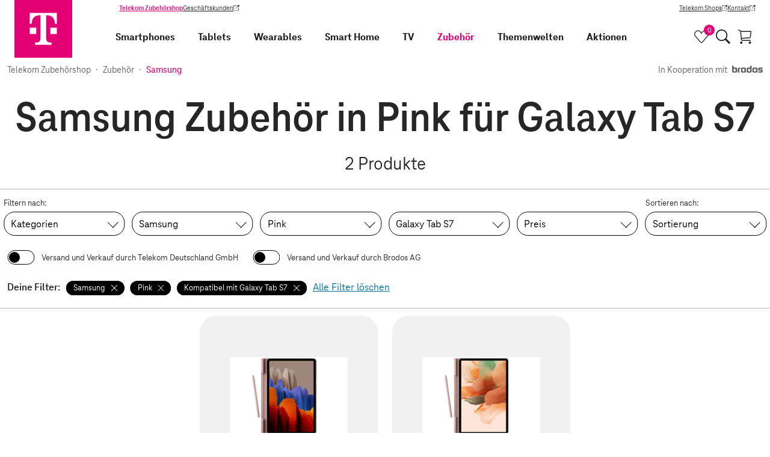

--- FILE ---
content_type: text/css; charset=utf-8
request_url: https://egs-cdn.telekom-dienste.de/_nuxt/index-DJdS1YFa.css
body_size: 1342
content:
.kabel-teaser__container[data-v-9a1b1aff]{height:390px;width:100%;display:flex;justify-content:center;align-items:flex-start}.kabel-teaser__img[data-v-9a1b1aff]{position:relative;width:100%;height:160px;overflow:hidden;padding-left:12px;padding-top:36px}@media screen and (min-width: 640px){.kabel-teaser__img[data-v-9a1b1aff]{padding-left:24px}}.kabel-teaser__img-bg[data-v-9a1b1aff]{position:absolute;inset:0;overflow:hidden;z-index:-1}.kabel-teaser__img-bg[data-v-9a1b1aff] img{min-width:100%;min-height:100%;width:100%;-o-object-fit:cover;object-fit:cover;aspect-ratio:64/39}@media screen and (min-width: 640px){.kabel-teaser__img-bg[data-v-9a1b1aff] img{aspect-ratio:512/175}}@media screen and (min-width: 1024px){.kabel-teaser__img-bg[data-v-9a1b1aff] img{aspect-ratio:640/161}}.kabel-teaser__logo[data-v-9a1b1aff]{width:70px;position:absolute;right:36px;top:72px;opacity:0}@media screen and (min-width: 640px){.kabel-teaser__logo[data-v-9a1b1aff]{opacity:1;width:90px;right:100px;top:calc(50% - 60px)}}@media screen and (min-width: 1024px){.kabel-teaser__logo[data-v-9a1b1aff]{top:30px}}.kabel-teaser__logo[data-v-9a1b1aff] img{width:100%;aspect-ratio:108/115}.kabel-teaser__heading[data-v-9a1b1aff]{font-size:36px;font-size:2rem;line-height:36px;line-height:2rem;max-width:200px;margin-bottom:12px}@media screen and (min-width: 640px){.kabel-teaser__heading[data-v-9a1b1aff]{max-width:300px}}@media screen and (min-width: 1024px){.kabel-teaser__heading[data-v-9a1b1aff]{max-width:420px}}.kabel-teaser__paragraph[data-v-9a1b1aff]{max-width:250px;opacity:0}@media screen and (min-width: 640px){.kabel-teaser__paragraph[data-v-9a1b1aff]{max-width:300px}}@media screen and (min-width: 1024px){.kabel-teaser__paragraph[data-v-9a1b1aff]{max-width:360px;margin-left:20%;margin-top:24px}}.anker .heading[data-v-39cc4e26]{margin-bottom:24px;padding:0 12px;max-width:1464px;margin-left:auto;margin-right:auto}.anker__video[data-v-39cc4e26]{position:relative}@media screen and (min-width: 640px){.anker__video[data-v-39cc4e26]{padding-bottom:75px}}.anker__video-player[data-v-39cc4e26] video{aspect-ratio:435/356}@media screen and (min-width: 640px){.anker__video-player[data-v-39cc4e26] video{aspect-ratio:920/406}}.anker__video-overlay[data-v-39cc4e26]{display:flex;flex-direction:row;align-items:center;border-radius:20px 20px 0 0;background:#fff;overflow:scroll;grid-gap:48px;padding:12px 24px;margin-left:24px}@media screen and (min-width: 640px){.anker__video-overlay[data-v-39cc4e26]{margin-left:0}}@media screen and (min-width: 640px){.anker__video-overlay[data-v-39cc4e26]{margin:-100px 24px 0;z-index:1;position:relative}}@media screen and (min-width: 790px){.anker__video-overlay[data-v-39cc4e26]{justify-content:center;margin-top:-150px}}@media screen and (min-width: 1464px){.anker__video-overlay[data-v-39cc4e26]{margin-top:-200px}}.anker__video-overlay[data-v-39cc4e26]::-webkit-scrollbar{display:none}.anker__video-overlay-item[data-v-39cc4e26]{text-align:center;cursor:pointer;font-weight:600}.anker__video-overlay-item[data-v-39cc4e26]:hover{color:var(--color-primary)}.anker__video-overlay-item:hover .anker__video-overlay-image[data-v-39cc4e26]{transform:scale(1.15)}.anker__video-overlay-item span[data-v-39cc4e26]{display:flex;margin-top:6px;max-width:120px;min-height:2.5em;justify-content:center;align-items:center}.anker__video-overlay-image[data-v-39cc4e26]{display:block;min-width:150px;max-width:150px;margin:0 auto 12px;width:auto;transition:transform .3s ease-in-out}.anker__video-overlay-image[data-v-39cc4e26] img{width:100%;aspect-ratio:var(--aspect-ratio)}.anker__video-overlay-wrapper[data-v-39cc4e26]{position:relative;margin:0 auto;max-width:1076px}.anker__video-overlay-button[data-v-39cc4e26]{padding:24px 10px;background:#b2b2b2b3;border:none}@media screen and (min-width: 790px){.anker__video-overlay-button.arrow.link-button[data-v-39cc4e26]{display:none}}.anker__animated-teaser[data-v-39cc4e26]{margin-bottom:96px}.anker__animated-teaser[data-v-39cc4e26] .anker-list{list-style-type:square;margin-left:24px}.anker__animated-teaser-wrapper[data-v-39cc4e26]{display:flex;flex-direction:column;gap:36px}@media screen and (min-width: 1024px){.anker__animated-teaser-wrapper[data-v-39cc4e26]{gap:72px}}.anker__animated-teaser[data-v-39cc4e26] .product-offer-tile-xl__column-image{width:100%}.anker__animated-teaser[data-v-39cc4e26] .video-player video{aspect-ratio:16/9}.anker__animated-teaser[data-v-39cc4e26] .product-offer-detail-link__link img{aspect-ratio:1/1;width:100%}.anker__animated-teaser[data-v-39cc4e26] .product-offer-tile-xl__row{margin-bottom:5%}.anker__animated-teaser[data-v-39cc4e26] .product-offer-tile-xl__title{padding-right:24px}.anker__animated-teaser[data-v-39cc4e26] .product-offer-tile-xl__description{margin-bottom:24px}.anker__animated-teaser[data-v-39cc4e26] .product-offer-tile-xl__product-image{--hero-pos-xs: -10%;--hero-pos-sm: -10%;--hero-pos-md: 20%;--hero-pos-lg: 20%;--hero-pos-xl: 10%;width:50%}.anker__offer-tiles[data-v-39cc4e26],.anker .offer-tiles[data-v-39cc4e26]{--offer-grid-columns-xs: 1;--offer-grid-columns-sm: 2;--offer-grid-columns-md: 3;--offer-grid-columns-lg: 3;padding:0 12px;max-width:1464px;margin:0 auto 96px}.anker__offer-tiles-button-wrapper[data-v-39cc4e26],.anker .offer-tiles-button-wrapper[data-v-39cc4e26]{display:flex;justify-content:center;grid-column:1/-1}.anker__offer-tiles[data-v-39cc4e26] .card,.anker .offer-tiles[data-v-39cc4e26] .card{position:relative}.anker__offer-tiles[data-v-39cc4e26] .card .card__action,.anker .offer-tiles[data-v-39cc4e26] .card .card__action{grid-gap:0}.anker__offer-tiles[data-v-39cc4e26] .card .card__action .offer-tile__button,.anker .offer-tiles[data-v-39cc4e26] .card .card__action .offer-tile__button{justify-content:space-between}.anker__offer-tiles[data-v-39cc4e26] .card .card__action .offer-tile__button .offer-tile__bookmark,.anker .offer-tiles[data-v-39cc4e26] .card .card__action .offer-tile__button .offer-tile__bookmark{margin-top:0}.anker__offer-tiles[data-v-39cc4e26] .card .square-badge,.anker .offer-tiles[data-v-39cc4e26] .card .square-badge{--color-bg: var(--color-primary)}.anker__offer-tiles[data-v-39cc4e26] .card .card__image-container,.anker .offer-tiles[data-v-39cc4e26] .card .card__image-container{position:relative;overflow:hidden}.anker__offer-tiles[data-v-39cc4e26] .card .card__image-container>*:not(.card__image-background),.anker__offer-tiles[data-v-39cc4e26] .card .card__image-container img:not(.card__image-background img),.anker .offer-tiles[data-v-39cc4e26] .card .card__image-container>*:not(.card__image-background),.anker .offer-tiles[data-v-39cc4e26] .card .card__image-container img:not(.card__image-background img){opacity:0;visibility:hidden;transition:opacity .3s ease-in-out,visibility .3s ease-in-out}.anker__offer-tiles[data-v-39cc4e26] .card:hover .card__image-container>*:not(.card__image-background),.anker__offer-tiles[data-v-39cc4e26] .card:hover .card__image-container img:not(.card__image-background img),.anker .offer-tiles[data-v-39cc4e26] .card:hover .card__image-container>*:not(.card__image-background),.anker .offer-tiles[data-v-39cc4e26] .card:hover .card__image-container img:not(.card__image-background img){opacity:1;visibility:visible}.anker__offer-tiles[data-v-39cc4e26] .card:hover .card__image-background,.anker .offer-tiles[data-v-39cc4e26] .card:hover .card__image-background{opacity:0}.anker__offer-tiles[data-v-39cc4e26] .card__image-background,.anker .offer-tiles[data-v-39cc4e26] .card__image-background{transition:opacity .3s ease-in-out}.anker__banner[data-v-39cc4e26]{margin-bottom:36px}@media screen and (min-width: 640px){.anker__banner[data-v-39cc4e26]{margin-bottom:48px}}@media screen and (min-width: 1024px){.anker__banner[data-v-39cc4e26]{margin-bottom:96px}}.anker__banner-heading[data-v-39cc4e26]{color:var(--color-secondary)}.anker__banner--tall-sm[data-v-39cc4e26]{align-items:flex-start}.anker__banner[data-v-39cc4e26] .image-teaser__container{width:100%}@media screen and (min-width: 640px){.anker__banner[data-v-39cc4e26] .image-teaser__container{justify-content:center}}.anker__banner--ladepads .anker__banner-image[data-v-39cc4e26] img{aspect-ratio:1264/840}@media screen and (min-width: 640px){.anker__banner--ladepads .anker__banner-image[data-v-39cc4e26] img{aspect-ratio:2048/840}}@media screen and (min-width: 1024px){.anker__banner--ladepads .anker__banner-image[data-v-39cc4e26] img{aspect-ratio:2784/840}}.anker__kabel-teaser[data-v-39cc4e26]{max-width:1464px;margin-bottom:36px}@media screen and (min-width: 640px){.anker__kabel-teaser[data-v-39cc4e26]{margin-bottom:48px}}@media screen and (min-width: 1024px){.anker__kabel-teaser[data-v-39cc4e26]{margin-bottom:96px}}.anker__fact-teaser[data-v-39cc4e26]{position:relative;padding:150px 0;justify-self:center;margin-bottom:36px}@media screen and (min-width: 640px){.anker__fact-teaser[data-v-39cc4e26]{margin-bottom:48px}}@media screen and (min-width: 1024px){.anker__fact-teaser[data-v-39cc4e26]{margin-bottom:96px}}.anker__fact-teaser-background[data-v-39cc4e26]{position:absolute;inset:0;z-index:-1;overflow:hidden;padding:0 12px}.anker__fact-teaser-background[data-v-39cc4e26] img{min-width:100%;min-height:100%;width:100%;-o-object-fit:cover;object-fit:cover;aspect-ratio:640/957;-o-object-position:left;object-position:left}@media screen and (min-width: 640px){.anker__fact-teaser-background[data-v-39cc4e26] img{aspect-ratio:1024/597;-o-object-position:center;object-position:center}}@media screen and (min-width: 1024px){.anker__fact-teaser-background[data-v-39cc4e26] img{aspect-ratio:640/191}}.anker__fact-teaser-text[data-v-39cc4e26]{font-size:24px;font-size:1.3333333333rem;line-height:29px;line-height:1.6111111111rem}.anker__fact-teaser-text--highlight[data-v-39cc4e26]{color:#e20074;font-size:60px;font-size:3.3333333333rem;line-height:60px;line-height:3.3333333333rem;font-weight:800}.anker__fact-teaser-spacing[data-v-39cc4e26]{height:48px}


--- FILE ---
content_type: text/css; charset=utf-8
request_url: https://egs-cdn.telekom-dienste.de/_nuxt/promotion-badge-Cf9nBBkp.css
body_size: 7
content:
@media screen and (min-width: 1024px){.rebate-badge .badge__content{font-size:1.2em;line-height:1.3em}}.rebate-badge__text{font-size:1.5em;line-height:1em}.promotion-badge[data-v-b82043be]{position:absolute;top:10%;left:10%}@media screen and (min-width: 1024px){.promotion-badge .promotion-badge__text[data-v-b82043be]{font-size:1.2em;line-height:1.3em}}


--- FILE ---
content_type: text/css; charset=utf-8
request_url: https://egs-cdn.telekom-dienste.de/_nuxt/product-details-t9BufXe8.css
body_size: 3524
content:
@charset "UTF-8";.delivery-availability-mail-container[data-v-b07ac50d]{margin-bottom:24px}.delivery-availability-mail-container[data-v-b07ac50d] .card{--card-bg-color: transparent}.delivery-availability-mail-container__errors[data-v-b07ac50d]{padding:0}.delivery-availability-mail-container__input[data-v-b07ac50d]{width:100%}.delivery-availability-mail-container__controls[data-v-b07ac50d]{flex:1 1 100%;display:flex;flex-direction:column;align-items:flex-start;gap:1rem}@media screen and (min-width: 640px){.delivery-availability-mail-container__controls[data-v-b07ac50d]{flex-direction:row;align-items:flex-end}}.add-to-cart-prompt-container[data-v-937b8101]{display:flex;flex-direction:column;grid-gap:12px;margin-bottom:12px}@media screen and (min-width: 1024px){.add-to-cart-prompt-container[data-v-937b8101]{grid-gap:24px;margin-bottom:24px}}.add-to-cart-prompt-container__default[data-v-937b8101],.add-to-cart-prompt-container__express[data-v-937b8101]{display:flex;grid-gap:12px}@media screen and (min-width: 1024px){.add-to-cart-prompt-container__default[data-v-937b8101],.add-to-cart-prompt-container__express[data-v-937b8101]{grid-gap:24px}}.add-to-cart-prompt-container__express[data-v-937b8101]{border-bottom:1px solid var(--color-stroke-subtle);padding-bottom:24px;flex-wrap:wrap}.add-to-cart-prompt-container__divider[data-v-937b8101]{position:relative;flex:0 0 100%;color:var(--color-font-subtle);text-align:center;font-weight:700;margin-bottom:1px}@media screen and (min-width: 1024px){.add-to-cart-prompt-container__divider[data-v-937b8101]{margin-bottom:-11px}}.add-to-cart-prompt-container__divider[data-v-937b8101]:after{position:absolute;content:"";width:100%;border-bottom:1px solid var(--color-stroke-subtle);display:block;margin-top:-12px;margin-bottom:-12px;z-index:-1}.add-to-cart-prompt-container__divider span[data-v-937b8101]{padding-left:12px;padding-right:12px;background:var(--color-bg)}.add-to-cart-prompt-container__button--buy[data-v-937b8101]{font-weight:700;width:210px}@media screen and (max-width: 639px){.add-to-cart-prompt-container__button--buy[data-v-937b8101]{width:100%}}.add-to-cart-prompt-container__button--bookmark[data-v-937b8101]{flex:0 0 auto}.add-to-cart-prompt-container__button--bookmark>svg[data-v-937b8101]{fill:none;stroke:currentColor}.add-to-cart-prompt-container__button--bookmark--active[data-v-937b8101]{color:var(--color-primary);background-color:#fff;border-color:currentColor}.add-to-cart-prompt-container__button--bookmark--active>svg[data-v-937b8101]{fill:currentColor}.add-to-cart-prompt-container__moments[data-v-937b8101]{background:#d3d7f9;padding:1.25rem;border-radius:1rem;margin-right:12px}.fulfiller-info p[data-v-5b116524]{font-size:15px;font-size:.8333333333rem;line-height:20px;line-height:1.1111111111rem;margin-bottom:3px}.fulfiller-info__provider[data-v-5b116524]{padding:0;margin:0}.checkmark-row{display:flex}.checkmark-row__icon{margin-right:15px;width:20px}.checkmark-row__icon-asset{color:#6bb324}.checkmark-row__text{font-size:18px;font-size:1rem;line-height:27px;line-height:1.5rem}@media screen and (max-width: 639px){.product-content-details__heading[data-v-18ca3b53]{display:none}}@media screen and (max-width: 1023px){.product-content-details__product-heading[data-v-18ca3b53]{font-size:24px}}.product-content-details__section[data-v-18ca3b53]{margin-bottom:12px;border-bottom:1px solid rgb(241,242,236);padding-bottom:12px}@media screen and (min-width: 640px){.product-tab-list[data-v-2c03c371]{-moz-column-gap:24px;column-gap:24px;-moz-columns:2;columns:2}}@media screen and (min-width: 1024px){.product-tab-list[data-v-2c03c371]{-moz-columns:3;columns:3}}.product-tab-list__label[data-v-2c03c371]{font-weight:700}.product-tab-list__entry[data-v-2c03c371]{list-style:none;padding-bottom:12px}@media screen and (min-width: 640px){.product-tab-list__entry[data-v-2c03c371]{-moz-column-break-inside:avoid;break-inside:avoid-column;page-break-inside:avoid;-webkit-column-break-inside:avoid}}.feature-list__charger[data-v-e47eb00a]{font-size:5em}.content-toggle[data-v-4e02c5dd]{width:100%;margin-bottom:36px}.content-toggle--collapsable .content-toggle__content[data-v-4e02c5dd]{overflow:hidden}.content-toggle--collapsable .content-toggle__content[data-v-4e02c5dd]:after{content:" ";position:absolute;pointer-events:none;height:50%;left:0;right:0;bottom:0;transition:height 1s ease-in-out;background:linear-gradient(180deg,#fff0,#fff)}.content-toggle:not(.content-toggle--collapsable) .content-toggle__link[data-v-4e02c5dd]{display:none}.content-toggle--open .content-toggle__content[data-v-4e02c5dd]:after{height:0}.content-toggle--open .content-toggle__link[data-v-4e02c5dd]:before{content:"–";top:0}.content-toggle__content[data-v-4e02c5dd]{border-left:2px solid rgb(220,220,220);padding-left:24px;margin-bottom:24px;position:relative;transition:max-height 1s ease-in-out}.content-toggle__content[data-v-4e02c5dd] a{color:var(--color-link)}.content-toggle__content[data-v-4e02c5dd] a:hover{-webkit-text-decoration:underline;text-decoration:underline}.content-toggle__link[data-v-4e02c5dd]{position:relative;margin-left:24px;padding-left:12px}.content-toggle__link[data-v-4e02c5dd]:before{position:absolute;content:"+";left:0;top:2px}.kompaliste-link[data-v-10ac74da],.camera-link[data-v-d4b13c17]{display:flex;align-items:center;gap:6px;margin-top:24px;margin-bottom:24px;--arrow-position: relative;--arrow-width: .7em;--arrow-height: .5em}.text--h1[data-v-3c4568a0],.text--h2[data-v-3c4568a0],.text--h3[data-v-3c4568a0],.unstyled-html h1[data-v-3c4568a0],.text--h4[data-v-3c4568a0],.unstyled-html h2[data-v-3c4568a0],.text--h5[data-v-3c4568a0],.unstyled-html h3[data-v-3c4568a0],.text--h6[data-v-3c4568a0],h1[data-v-3c4568a0],h2[data-v-3c4568a0],h3[data-v-3c4568a0],h4[data-v-3c4568a0],h5[data-v-3c4568a0],h6[data-v-3c4568a0]{line-height:normal}h1[data-v-3c4568a0],.text--h1[data-v-3c4568a0]{font-size:2.6666666667rem}@media screen and (min-width: 640px){h1[data-v-3c4568a0],.text--h1[data-v-3c4568a0]{font-size:3.1111111111rem}}@media screen and (min-width: 1024px){h1[data-v-3c4568a0],.text--h1[data-v-3c4568a0]{font-size:4rem}}h2[data-v-3c4568a0],.text--h2[data-v-3c4568a0]{font-size:2.2222222222rem}@media screen and (min-width: 640px){h2[data-v-3c4568a0],.text--h2[data-v-3c4568a0]{font-size:3rem}}@media screen and (min-width: 1024px){h2[data-v-3c4568a0],.text--h2[data-v-3c4568a0]{font-size:3.3333333333rem}}h3[data-v-3c4568a0],.text--h3[data-v-3c4568a0],.unstyled-html h1[data-v-3c4568a0]{font-size:2rem}@media screen and (min-width: 1024px){h3[data-v-3c4568a0],.text--h3[data-v-3c4568a0],.unstyled-html h1[data-v-3c4568a0]{font-size:2.6666666667rem}}h4[data-v-3c4568a0],.text--h4[data-v-3c4568a0],.unstyled-html h2[data-v-3c4568a0]{font-size:1.3333333333rem}@media screen and (min-width: 640px){h4[data-v-3c4568a0],.text--h4[data-v-3c4568a0],.unstyled-html h2[data-v-3c4568a0]{font-size:1.6666666667rem}}@media screen and (min-width: 1024px){h4[data-v-3c4568a0],.text--h4[data-v-3c4568a0],.unstyled-html h2[data-v-3c4568a0]{font-size:2rem}}h5[data-v-3c4568a0],.text--h5[data-v-3c4568a0],.unstyled-html h3[data-v-3c4568a0]{font-size:1rem}@media screen and (min-width: 1024px){h5[data-v-3c4568a0],.text--h5[data-v-3c4568a0],.unstyled-html h3[data-v-3c4568a0]{font-size:1.3333333333rem}}h6[data-v-3c4568a0],.text--h6[data-v-3c4568a0]{font-size:.8333333333rem}@media screen and (min-width: 1024px){h6[data-v-3c4568a0],.text--h6[data-v-3c4568a0]{font-size:1rem}}.text--large[data-v-3c4568a0]{font-size:1.1666666667rem}.text--small[data-v-3c4568a0]{font-size:.8888888889rem}.text--default[data-v-3c4568a0],.unstyled-html h4[data-v-3c4568a0],.unstyled-html h5[data-v-3c4568a0]{margin-bottom:24px;font-size:1rem}.unstyled-html h1[data-v-3c4568a0],.unstyled-html h2[data-v-3c4568a0],.unstyled-html h3[data-v-3c4568a0],.unstyled-html h4[data-v-3c4568a0],.unstyled-html h5[data-v-3c4568a0]{margin-top:.5em;margin-bottom:.5em}.unstyled-html p[data-v-3c4568a0]{margin-bottom:1rem}.unstyled-html[data-v-3c4568a0]>:first-child{margin-top:0}.unstyled-html ul[data-v-3c4568a0]{list-style:none}.unstyled-html ul>li[data-v-3c4568a0]{list-style:disc;margin-left:20px}strong[data-v-3c4568a0],b[data-v-3c4568a0],.text--bold[data-v-3c4568a0]{font-weight:700}.text--ultra[data-v-3c4568a0]{font-weight:800}.text--regular[data-v-3c4568a0]{font-weight:400}.text--thin[data-v-3c4568a0]{font-weight:100}s[data-v-3c4568a0],.text--strikethrough[data-v-3c4568a0],.text--strikethrough-primary[data-v-3c4568a0]{text-decoration-line:line-through;text-decoration-color:currentColor;text-decoration-color:var(--strikethrough-color, currentColor);text-decoration-thickness:.1111111111em}.text--strikethrough-primary[data-v-3c4568a0]{--strikethrough-color: var(--price-strikethrough-color, var(--color-primary))}em[data-v-3c4568a0],i[data-v-3c4568a0],.text--italic[data-v-3c4568a0]{font-weight:400;font-style:italic}.text--center[data-v-3c4568a0]{text-align:center}.text--left[data-v-3c4568a0]{text-align:left}.text--right[data-v-3c4568a0]{text-align:right}.text--dark[data-v-3c4568a0]{color:var(--color-font-fixed)!important}.text--dark-theme[data-v-3c4568a0]{color:var(--color-font)!important}.text--light[data-v-3c4568a0]{color:var(--color-secondary-fixed)!important}.text--light-theme[data-v-3c4568a0]{color:var(--color-secondary)!important}.text--subtle[data-v-3c4568a0]{color:var(--color-font-subtle)!important}.text--subtle-inverse[data-v-3c4568a0]{color:var(--color-inverse-font-subtle)!important}.text--grey[data-v-3c4568a0]{color:var(--color-text-recessive)!important}.text--grey-inverse[data-v-3c4568a0]{color:var(--color-inverse-text-recessive)!important}.text--highlighted[data-v-3c4568a0]{color:var(--color-link)!important}.text--secondary[data-v-3c4568a0]{color:var(--color-secondary)!important}.text--primary[data-v-3c4568a0]{color:var(--color-primary)!important}.text--nowrap[data-v-3c4568a0]{white-space:nowrap}.text--uppercase[data-v-3c4568a0]{text-transform:uppercase}.text--mb[data-v-3c4568a0]{margin-bottom:1rem}.link[data-v-3c4568a0],.offer-highlights__list-column[data-v-3c4568a0] .list__element a,.unstyled-html a[data-v-3c4568a0]{color:var(--color-link);text-decoration:underline;-webkit-text-decoration:underline solid currentColor;text-decoration:underline solid currentColor;text-decoration-thickness:1px;-webkit-text-decoration:underline 1px;text-decoration:underline 1px;cursor:pointer;border-radius:var(--focus-border-radius);display:inline-flex;align-items:center;gap:.5em}.link[data-v-3c4568a0]:hover,.offer-highlights__list-column[data-v-3c4568a0] .list__element a:hover,.unstyled-html a[data-v-3c4568a0]:hover,.link[data-v-3c4568a0]:focus,.offer-highlights__list-column[data-v-3c4568a0] .list__element a:focus,.unstyled-html a[data-v-3c4568a0]:focus{text-decoration:underline;-webkit-text-decoration:underline solid currentColor;text-decoration:underline solid currentColor;text-decoration-thickness:2px;-webkit-text-decoration:underline 2px;text-decoration:underline 2px}.link[data-v-3c4568a0]:focus-visible,.offer-highlights__list-column[data-v-3c4568a0] .list__element a:focus-visible,.unstyled-html a[data-v-3c4568a0]:focus-visible,.link[autofocus][data-v-3c4568a0]:focus,.offer-highlights__list-column[data-v-3c4568a0] .list__element a[autofocus]:focus,.unstyled-html a[autofocus][data-v-3c4568a0]:focus{outline-offset:var(--focus-offset);outline:var(--focus-outline)}.link--unstyled[data-v-3c4568a0]{-webkit-text-decoration:none;text-decoration:none;color:currentColor}.link--text[data-v-3c4568a0]{color:currentColor}.link--secondary[data-v-3c4568a0]{color:var(--color-secondary)}.link--secondary[data-v-3c4568a0]:focus-visible,.link--secondary[autofocus][data-v-3c4568a0]:focus{outline:2px solid var(--color-inverse-stroke)}.link--layer[data-v-3c4568a0]:hover{border-bottom:1px dashed var(--color-link);-webkit-text-decoration:none;text-decoration:none}.link--external[data-v-3c4568a0]:after,.offer-highlights__list-column[data-v-3c4568a0] .list__element a[target=_blank]:after,.unstyled-html a[target=_blank][data-v-3c4568a0]:after{display:inline-block;content:"";-webkit-mask-image:url('data:image/svg+xml;utf8,<svg xmlns="http://www.w3.org/2000/svg" fill="currentColor" viewBox="0 0 16 16" xml:space="preserve"><path d="m9.68 1.6 1.98 1.84L5.4 9.95l.68.69 6.37-6.51s2.43 2.46 2.34 2.34c-.08-.12 1-6.18 1-6.18z"/><path d="M.23 1.67h7.71l1.1.93-7.61.01-.06 11.06s-.12.72.93 1.02c0 0 10.05.07 10.11 0 .06-.06.93.04.96-.93.03-.96 0-6.66 0-6.66l1.14 1.1v5.56s-.12 2.01-1.65 2.01H2.15S.89 15.76.23 13.83z"/></svg>');mask-image:url('data:image/svg+xml;utf8,<svg xmlns="http://www.w3.org/2000/svg" fill="currentColor" viewBox="0 0 16 16" xml:space="preserve"><path d="m9.68 1.6 1.98 1.84L5.4 9.95l.68.69 6.37-6.51s2.43 2.46 2.34 2.34c-.08-.12 1-6.18 1-6.18z"/><path d="M.23 1.67h7.71l1.1.93-7.61.01-.06 11.06s-.12.72.93 1.02c0 0 10.05.07 10.11 0 .06-.06.93.04.96-.93.03-.96 0-6.66 0-6.66l1.14 1.1v5.56s-.12 2.01-1.65 2.01H2.15S.89 15.76.23 13.83z"/></svg>');-webkit-mask-size:auto;mask-size:auto;-webkit-mask-repeat:no-repeat;mask-repeat:no-repeat;background-color:currentColor;width:.8em;height:.8em}.sr-only[data-v-3c4568a0]{position:absolute;width:1px;height:1px;padding:0;margin:-1px;overflow:hidden;clip:rect(0,0,0,0);white-space:nowrap;border-width:0}.not-sr-only[data-v-3c4568a0]{position:static;width:auto;height:auto;padding:0;margin:0;overflow:visible;clip:auto;white-space:normal}.offer-highlights__row[data-v-3c4568a0]{display:grid;grid-gap:12px}@media screen and (min-width: 1024px){.offer-highlights__row--half[data-v-3c4568a0]{grid-template-columns:1fr 1fr}}.offer-highlights__content-toggle[data-v-3c4568a0]{margin:48px 0;padding-left:0}@media screen and (min-width: 1024px){.offer-highlights__content-toggle[data-v-3c4568a0]{margin:72px 0}}.offer-highlights__description[data-v-3c4568a0]{-moz-columns:456px 3;columns:456px 3;-moz-column-gap:48px;column-gap:48px}@media screen and (min-width: 640px){.offer-highlights__description[data-v-3c4568a0]{margin-bottom:48px}}.offer-highlights__description[data-v-3c4568a0] p{line-height:1.6}.offer-highlights__description[data-v-3c4568a0] p+h2{margin-top:3rem}@media screen and (min-width: 640px){.offer-highlights__links[data-v-3c4568a0]{display:flex;justify-content:stretch}}.offer-highlights__kompaliste-link[data-v-3c4568a0],.offer-highlights__kamera-link[data-v-3c4568a0]{margin-left:18px}.mza[data-v-eb936623]{height:36px;display:flex;flex-direction:row;justify-content:center;align-items:center;transition:all .3s ease}.mza__collapsible[data-v-eb936623]{overflow:hidden}.mza__collapsible-inner[data-v-eb936623]{flex-direction:row;display:flex;justify-content:center;align-items:center;gap:10px;border-radius:4px;background-color:#e20074;padding:0 15px 0 12px;height:34px;transition:all .3s ease}.mza__collapsible__text[data-v-eb936623]{width:-moz-max-content;width:max-content;text-align:left;color:#fff;font-size:12px;font-size:.6666666667rem;line-height:12px;line-height:.6666666667rem;display:flex;align-items:center}.mza__collapsible__text--highlight[data-v-eb936623]{font-weight:600}.mza__icon[data-v-eb936623]{width:36px;height:36px;z-index:1}.mza--small[data-v-eb936623]{height:24px}.mza--small .mza__icon[data-v-eb936623]{width:24px;height:24px}.mza--small .mza__collapsible-inner[data-v-eb936623]{height:22px}.mza--small .mza__collapsible__text[data-v-eb936623]{font-size:8px;font-size:.4444444444rem;line-height:8px;line-height:.4444444444rem}.mza--large[data-v-eb936623]{height:48px}.mza--large .mza__icon[data-v-eb936623]{width:48px;height:48px}.mza--large .mza__collapsible-inner[data-v-eb936623]{height:46px}.mza--large .mza__collapsible__text[data-v-eb936623]{font-size:12px;font-size:.6666666667rem;line-height:12px;line-height:.6666666667rem}@media (hover: hover){.mza--left:hover .mza__collapsible-inner[data-v-eb936623]{margin-right:-5px}}.mza--left .mza__collapsible[data-v-eb936623],.mza--left .mza__collapsible-inner[data-v-eb936623]{margin-right:-5px}@media screen and (min-width: 640px){.mza--left .mza__collapsible-inner[data-v-eb936623]{margin-right:-200px}}@media screen and (max-width: 1023px){.mza--left .mza__collapsible-inner-open[data-v-eb936623]{margin-right:-5px}}@media screen and (max-width: 1023px){.mza--left .mza__collapsible-inner-close[data-v-eb936623]{margin-right:-200px}}.mza--right[data-v-eb936623]{flex-direction:row-reverse;position:relative}@media (hover: hover){.mza--right:hover .mza__collapsible-inner[data-v-eb936623]{margin-left:-5px}}.mza--right .mza__collapsible[data-v-eb936623]{margin-left:-5px;position:absolute;left:36px}.mza--right .mza__collapsible-inner[data-v-eb936623]{flex-direction:row-reverse;margin-left:-5px}@media screen and (min-width: 640px){.mza--right .mza__collapsible-inner[data-v-eb936623]{margin-left:-200px}}@media screen and (max-width: 1023px){.mza--right .mza__collapsible-inner-open[data-v-eb936623]{margin-left:-5px}}@media screen and (max-width: 1023px){.mza--right .mza__collapsible-inner-close[data-v-eb936623]{margin-left:-200px}}.mza--right.mza--small .mza__collapsible[data-v-eb936623]{left:24px}.mza--right.mza--large .mza__collapsible[data-v-eb936623]{left:48px}.compatibility-quick-view__icons[data-v-705e2ad2],.compatibility-quick-view__compatible-apps-wrapper[data-v-705e2ad2]{display:flex;gap:12px}.compatibility-quick-view__app-icon[data-v-705e2ad2]{width:48px;height:48px}.compatibility-quick-view__charger[data-v-705e2ad2]{font-size:5em}.compatibility-quick-view__mza-icon[data-v-705e2ad2]:first-child{z-index:2}.rebate-highlight[data-v-37fc2a3c]{margin-bottom:1rem}.rebate-highlight.card[data-v-37fc2a3c]{--card-bg-color: var(--color-steele-blue);color:var(--color-secondary-fixed)}.rebate-highlight--interactive[data-v-37fc2a3c]{cursor:pointer}.list[data-v-3b538bca],.product-detail__description[data-v-3b538bca] ul{list-style:none}.list--modal[data-v-3b538bca]{text-align:left;list-style-type:decimal;font-size:16px;font-size:.8888888889rem;line-height:22px;line-height:1.2222222222rem}.list--modal>li[data-v-3b538bca]{margin-left:24px;margin-bottom:6px}.list__element[data-v-3b538bca],.product-detail__description[data-v-3b538bca] ul li{line-height:1.5rem;padding-bottom:6px}.list__element--dashed[data-v-3b538bca],.product-detail__description[data-v-3b538bca] ul li{padding-left:18px;position:relative}.list__element--dashed[data-v-3b538bca]:before,.product-detail__description[data-v-3b538bca] ul li:before{position:absolute;top:0;left:0;content:"–";display:inline-block}.list__element--numbered[data-v-3b538bca]{position:relative;list-style:decimal;margin-left:20px}.list__element--icon[data-v-3b538bca]{padding-left:30px;position:relative}.list__element--bulletpoint[data-v-3b538bca]{list-style:disc;margin-left:20px}.list__element--alpha[data-v-3b538bca]{list-style:lower-alpha;margin-left:20px}.list__icon[data-v-3b538bca]{height:1.25rem;width:1.25rem;vertical-align:middle;position:absolute;top:7px;left:0}.list__icon--benefit[data-v-3b538bca]{color:var(--color-success);fill:var(--color-success)}.product-detail[data-v-3b538bca]{padding-top:18px}.product-detail__header[data-v-3b538bca]{margin-bottom:48px}@media screen and (min-width: 1024px){.product-detail__header[data-v-3b538bca]{display:grid;grid-gap:0 24px;grid-template-columns:1fr 1fr;grid-template-areas:"header header" "badge badge" "image offer" "compatibility offer";margin-bottom:120px}}.product-detail__title-block[data-v-3b538bca]{margin-bottom:1rem;grid-area:header}.product-detail__badge[data-v-3b538bca]{margin-bottom:1.5rem;grid-area:badge}.product-detail__compatibility[data-v-3b538bca]{padding-top:24px;grid-area:compatibility}.product-detail__offer[data-v-3b538bca]{grid-area:offer;display:flex;flex-direction:column;justify-content:center}.product-detail__variants[data-v-3b538bca] .single-item-configurator__variant-group,.product-detail__variants[data-v-3b538bca] .bundle-configurator{padding-bottom:0;margin-bottom:24px}.product-detail__image-gallery[data-v-3b538bca]{grid-area:image}@media screen and (max-width: 1023px){.product-detail__image-gallery[data-v-3b538bca]{margin-bottom:24px}}.product-detail__logo-image[data-v-3b538bca]{height:20px;display:block;margin:0 auto 12px}.product-detail__buy-with-contract[data-v-3b538bca]{margin-bottom:12px}@media screen and (min-width: 640px){.product-detail__buy-with-contract[data-v-3b538bca]{margin-bottom:24px}}.product-detail__energy-label[data-v-3b538bca]{--max-list-width: 220px;margin-bottom:12px;font-size:36px;font-size:2rem;line-height:36px;line-height:2rem}@media screen and (min-width: 640px){.product-detail__energy-label[data-v-3b538bca]{--max-list-width: none;margin-bottom:24px;font-size:48px;font-size:2.6666666667rem;line-height:48px;line-height:2.6666666667rem}}.product-detail[data-v-3b538bca] .youtube-video{margin-top:18px;margin-bottom:0}@media screen and (min-width: 1024px){.product-detail[data-v-3b538bca] .youtube-video{margin-top:0}}.product-detail__description[data-v-3b538bca]{-moz-columns:456px 3;columns:456px 3;-moz-column-gap:24px;column-gap:24px}@media screen and (min-width: 640px){.product-detail__description[data-v-3b538bca]{margin-bottom:48px}}.product-detail__description[data-v-3b538bca] ul{margin-bottom:18px}.product-detail__variant[data-v-3b538bca]{display:block;margin-bottom:0}@media screen and (max-width: 1023px){.product-detail__variant[data-v-3b538bca]{display:none}}.product-detail__cart-sticky[data-v-3b538bca]{z-index:6}@media screen and (min-width: 1024px){.product-detail__cart-sticky[data-v-3b538bca]{visibility:hidden}}.product-detail__availability[data-v-3b538bca]{margin-bottom:12px}.product-detail__treueshop-icon[data-v-3b538bca]{display:block;width:50%;align-self:flex-end;margin-right:12px;max-width:250px}@media screen and (min-width: 640px){.product-detail__treueshop-icon[data-v-3b538bca]{align-self:flex-start}}.product-detail__prices[data-v-3b538bca]{margin-bottom:12px}@media screen and (min-width: 640px){.product-detail__prices[data-v-3b538bca]{margin-bottom:24px}}.sticky-cart{padding-bottom:61px}@media (min-width: 1024px){.sticky-cart{padding-bottom:0}}


--- FILE ---
content_type: text/css; charset=utf-8
request_url: https://egs-cdn.telekom-dienste.de/_nuxt/navigation-item-DGG58IUY.css
body_size: 1165
content:
.main-navigation-item[data-v-64cc864d]{padding-left:36px;padding-right:36px}@media screen and (max-width: 1279px){.main-navigation-item[data-v-64cc864d]{border-bottom:1px solid var(--color-stroke-subtle)}}@media screen and (min-width: 1280px){.main-navigation-item[data-v-64cc864d]{padding-left:18px;padding-right:18px;display:flex}}.main-navigation-item__link[data-v-64cc864d]{white-space:normal;text-transform:none;cursor:pointer;-webkit-text-decoration:none;text-decoration:none;margin:0;background:none;color:var(--color-font-subtle);display:flex;justify-content:space-between;align-items:center}@media screen and (max-width: 1279px){.main-navigation-item__link[data-v-64cc864d]{width:100%;min-height:60px}}@media screen and (min-width: 1280px){.main-navigation-item__link[data-v-64cc864d]{display:block}}.main-navigation-item__link[data-v-64cc864d]:hover,.main-navigation-item__link.nuxt-link-exact-active[data-v-64cc864d],.main-navigation-item__link--active[data-v-64cc864d]{color:var(--color-primary);-webkit-text-decoration:none;text-decoration:none}.main-navigation-item__link[data-v-64cc864d]:not(.main-navigation-item__link--big){font-size:20px;font-size:1.1111111111rem;line-height:20px;line-height:1.1111111111rem;padding-top:6px;padding-bottom:6px}@media screen and (min-width: 1280px){.main-navigation-item__link[data-v-64cc864d]:not(.main-navigation-item__link--big){font-size:16px;font-size:.8888888889rem;line-height:22px;line-height:1.2222222222rem;padding:4px 0;margin-bottom:8px}}.main-navigation-item__link--big[data-v-64cc864d]{font-weight:800}@media screen and (max-width: 1279px){.main-navigation-item__link--big[data-v-64cc864d]{font-size:24px;font-size:1.3333333333rem;line-height:24px;line-height:1.3333333333rem;min-height:80px}}@media screen and (min-width: 1280px){.main-navigation-item__link--big[data-v-64cc864d]{display:flex;height:70px;position:relative}}.main-navigation-item__link--big.nuxt-link-active[data-v-64cc864d]{color:var(--color-primary)}@media screen and (max-width: 1279px){.main-navigation-item--expandable[data-v-64cc864d]{display:flex}.main-navigation-item--expandable>.main-navigation-item__link[data-v-64cc864d]{width:auto;flex:0 1 auto}.main-navigation-item--expandable>.main-navigation-item__icon-button[data-v-64cc864d]{flex:1 1 0}}@media screen and (min-width: 1280px){.main-navigation-item--expandable[data-v-64cc864d]{padding-left:12px;padding-right:12px}}@media screen and (max-width: 1279px){.main-navigation-item--expanded>.main-navigation-item__subnav[data-v-64cc864d]{display:block}}@media screen and (min-width: 1280px){.main-navigation-item:focus.main-navigation-item__link--big[data-v-64cc864d],.main-navigation-item:focus>.main-navigation-item__link--big[data-v-64cc864d],.main-navigation-item:hover.main-navigation-item__link--big[data-v-64cc864d],.main-navigation-item:hover>.main-navigation-item__link--big[data-v-64cc864d]{color:var(--color-primary);fill:var(--color-primary)}.main-navigation-item:focus.main-navigation-item__link--big[data-v-64cc864d]:after,.main-navigation-item:focus>.main-navigation-item__link--big[data-v-64cc864d]:after,.main-navigation-item:hover.main-navigation-item__link--big[data-v-64cc864d]:after,.main-navigation-item:hover>.main-navigation-item__link--big[data-v-64cc864d]:after{content:"";position:absolute;bottom:0;left:0;right:0;height:4px;background-color:var(--color-primary)}.main-navigation-item:focus.main-navigation-item__link--big[data-v-64cc864d]:after,.main-navigation-item:hover.main-navigation-item__link--big[data-v-64cc864d]:after{left:12px;right:12px}}@media screen and (min-width: 1280px) and (min-width: 1280px){.main-navigation-item:focus.main-navigation-item__link--big[data-v-64cc864d]:after,.main-navigation-item:hover.main-navigation-item__link--big[data-v-64cc864d]:after{left:18px;right:18px}}@media screen and (min-width: 1280px){.main-navigation-item--hovered>.main-navigation-item__subnav[data-v-64cc864d]{visibility:visible}}.main-navigation-item__subnav[data-v-64cc864d]{position:absolute;top:0;width:100%}@media screen and (max-width: 1279px){.main-navigation-item__subnav[data-v-64cc864d]{left:100%;display:none}}@media screen and (min-width: 1280px){.main-navigation-item__subnav[data-v-64cc864d]{visibility:hidden;font-size:16px;font-size:.8888888889rem;line-height:22px;line-height:1.2222222222rem;top:100%;left:0;height:calc(100vh - 96px);pointer-events:none;background:rgb(from var(--color-stroke-subtle) r g b/.6)}.main-navigation-item__subnav[data-v-64cc864d]:before{content:"";left:0;right:0;top:-26px;height:26px;z-index:2;position:absolute;pointer-events:all}}.main-navigation-item__subnav-back[data-v-64cc864d]{justify-content:flex-start;padding-left:24px}@media screen and (min-width: 1280px){.main-navigation-item__subnav-back[data-v-64cc864d]{display:none}}@media screen and (min-width: 1280px){.main-navigation-item__subnav-container[data-v-64cc864d]{background:var(--color-bg);pointer-events:all;overflow-y:auto;-webkit-overflow-scrolling:touch;max-height:100%;box-shadow:inset 0 2px 9px rgb(from var(--color-stroke) r g b/.15)}}@media screen and (max-width: 1279px){.main-navigation-item__subnav-wrapper[data-v-64cc864d]{margin-bottom:108px}}@media screen and (min-width: 1280px){.main-navigation-item__subnav-wrapper[data-v-64cc864d]{width:100%;position:relative;max-width:1344px;margin:0 auto;padding:24px;min-height:250px;grid-gap:24px 96px}.main-navigation-item__subnav-wrapper[data-v-64cc864d]:not(.main-navigation-item__subnav-wrapper--single-level){display:flex;justify-content:space-between;-moz-column-gap:24px;column-gap:24px}}.main-navigation-item__icon[data-v-64cc864d]{--arrow-position: relative;color:currentColor;font-size:1.5rem;margin-right:6px}@media screen and (min-width: 1280px){.main-navigation-item__icon[data-v-64cc864d]{margin-left:6px;margin-right:0}}.main-navigation-item__icon--left[data-v-64cc864d]{margin-left:-12px}.main-navigation-item__icon-button[data-v-64cc864d]{cursor:pointer;display:flex;align-items:center;justify-content:flex-end}@media screen and (min-width: 1280px){.main-navigation-item__icon-button[data-v-64cc864d]{display:none}}.main-navigation-item__icon-button--desktop[data-v-64cc864d]{display:none}@media screen and (min-width: 1280px){.main-navigation-item__icon-button--desktop[data-v-64cc864d]{display:flex}}.main-navigation-item__icon-button--desktop[data-v-64cc864d] .arrow.link-button{width:.3em;height:.3em;position:static;opacity:0}.main-navigation-item__icon-button--desktop[data-v-64cc864d] .arrow.link-button:focus{opacity:1}@media screen and (min-width: 1280px){body.nav-scrolled .main-navigation-item__subnav[data-v-64cc864d]{height:calc(100vh - 70px)}}@media screen and (max-width: 1279px){.subnav-list[data-v-642b4b7a]{margin-bottom:24px}}@media screen and (max-width: 1279px){.subnav-list--expanded[data-v-642b4b7a]{inset:0}}@media screen and (min-width: 1280px){.subnav-list__container[data-v-642b4b7a]{display:flex;flex-direction:column;align-items:flex-start;align-content:flex-start;justify-content:flex-start;grid-gap:6px 36px;flex-wrap:wrap;max-height:380px}}.subnav-list__heading[data-v-642b4b7a],.subnav-list[data-v-642b4b7a] .main-navigation-item__link{margin-bottom:0;min-width:100px}.subnav-list__heading[data-v-642b4b7a]{font-weight:700;margin-bottom:6px;padding:12px 24px;color:var(--color-primary)}@media screen and (max-width: 1279px){.subnav-list__heading[data-v-642b4b7a]{border-bottom:1px solid var(--color-stroke-subtle)}}@media screen and (min-width: 1280px){.subnav-list__heading[data-v-642b4b7a]{padding:4px 18px}}.navigation-teaser[data-v-9bbad32d]{height:377px;width:350px;--card-container-height: 100%}@media screen and (min-width: 1280px){.navigation-teaser[data-v-9bbad32d]{width:456px}}.navigation-teaser--light.card[data-v-9bbad32d]{color:var(--color-secondary-fixed)}.navigation-teaser[data-v-9bbad32d] .card__content{display:flex;align-items:flex-end}.navigation-teaser[data-v-9bbad32d] .prices{padding-bottom:9px}.navigation-teaser[data-v-9bbad32d] .price__amount--dark{color:var(--color-font)}.navigation-teaser--teufel[data-v-9bbad32d] .price__amount--highlight{color:var(--color-primary)}.navigation-teaser--columns-two[data-v-9bbad32d]{width:350px}[data-v-19970691] .main-navigation-item__subnav-wrapper:has(.navigation-item__smart-home-links--desktop){-moz-column-gap:0;column-gap:0}.navigation-item__teasers-wrapper[data-v-19970691]{display:flex;align-items:flex-end;gap:24px}@media screen and (min-width: 1280px){.navigation-item__subnav-list[data-v-19970691]{display:flex;align-items:flex-start;align-content:flex-start;justify-content:flex-start;grid-gap:6px 36px;flex-wrap:wrap;max-height:380px}}


--- FILE ---
content_type: text/javascript; charset=utf-8
request_url: https://egs-cdn.telekom-dienste.de/_nuxt/td-longtail-vue-components80-irYPWhZN.js
body_size: 4909
content:
import{aL as Y,aM as Z,aN as J,aO as ee,aP as E,a5 as te,aQ as ne,r as m,I as h,ai as H,aR as N,aS as le,d as y,a0 as C,aT as U,a as g,o as ae,f as S,aq as oe,s as W}from"./client-C0h_24k5.js";import{l as ie}from"./td-longtail-vue-components5-BBCZz1nX.js";import{f as se}from"./td-longtail-vue-components21-f9bC0CfI.js";import{i as M,u as re}from"./error-parser-CeD10ojm.js";(function(){try{var e=typeof window<"u"?window:typeof global<"u"?global:typeof globalThis<"u"?globalThis:typeof self<"u"?self:{},l=new e.Error().stack;l&&(e._sentryDebugIds=e._sentryDebugIds||{},e._sentryDebugIds[l]="4c30d4dc-d913-42f5-b6a8-7b84e99a4517",e._sentryDebugIdIdentifier="sentry-dbid-4c30d4dc-d913-42f5-b6a8-7b84e99a4517")}catch{}})();var ue=200;function de(e,l,t,n){var s=-1,a=Z,p=!0,b=e.length,o=[],r=l.length;if(!b)return o;l.length>=ue&&(a=J,p=!1,l=new Y(l));e:for(;++s<b;){var c=e[s],d=c;if(c=c!==0?c:0,p&&d===d){for(var v=r;v--;)if(l[v]===d)continue e;o.push(c)}else a(l,d,n)||o.push(c)}return o}function V(e){return e===null}function q(e){return e===void 0}var pe="Expected a function";function ce(e,l,t){var n=!0,s=!0;if(typeof e!="function")throw new TypeError(pe);return ee(t)&&(n="leading"in t?!!t.leading:n,s="trailing"in t?!!t.trailing:s),E(e,l,{leading:n,maxWait:l,trailing:s})}var fe=te(function(e,l){return ne(e)?de(e,l):[]});function be(e=m(null),l=void 0){const t=m(!1),n=m(()=>{}),s=m(()=>{}),a=m(u=>{}),p=m(()=>{}),b=m(u=>{}),o=()=>{t.value=!1},r=()=>{t.value=!0},c=u=>{u.key==="Escape"&&(o(),p.value()),e.value&&le(e,u),l?.focusOnArrowKeys&&N(e,u),b.value(u)};h(t,(u,f)=>{u!==f&&(u?(n.value(),window.addEventListener("keydown",c)):(s.value(),window.removeEventListener("keydown",c)))});const d=()=>t.value?(o(),!0):!1,v=(u=void 0)=>{t.value=!t.value,a.value(t.value),l?.focusFirstOnOpen&&u&&u.target&&"pointerType"in u&&u.pointerType===""&&setTimeout(()=>{u.key="ArrowDown",N(e,u)},1)};return H(()=>{window.removeEventListener("keydown",c)}),{isOpened:t,onClickaway:d,keyDown:b,onEsc:p,onOpen:n,onClose:s,toggle:v,close:o,open:r}}const ve=y({__name:"dropdown-container",props:{showRight:{type:Boolean},autoWidth:{type:Boolean},uid:{default:void 0},isMultiSelect:{type:Boolean}},setup(e){return{__sfc:!0}}});var me=function(){var e=this,l=e._self._c;return e._self._setupProxy,l("div",{staticClass:"dropdown-container",class:{"dropdown-container--right":e.showRight,"dropdown-container--auto-width":e.autoWidth}},[e.$slots.input?[l("div",{staticClass:"dropdown-container__input"},[e._t("input")],2)]:e._e(),l("div",{staticClass:"dropdown-container__list",attrs:{id:`dropdown-list${e.uid}`,"aria-labelledby":`dropdown${e.uid}`,role:"listbox","aria-multiselectable":e.isMultiSelect?"true":void 0}},[e._t("default")],2),e.$slots.submit?[l("div",{staticClass:"dropdown-container__submit"},[e._t("submit")],2)]:e._e()],2)},ge=[],we=C(ve,me,ge,!1,null,"9567eda7");const _e=we.exports,he=y({__name:"dropdown",props:{caption:{default:void 0},opened:{type:Boolean},disabled:{type:Boolean,default:void 0},autoWidth:{type:Boolean},role:{default:"combobox"},ariaHasPopup:{type:[Boolean,String],default:"listbox"},label:{default:void 0},isMultiSelect:{type:Boolean}},emits:["focus","toggle","close"],setup(e,{expose:l,emit:t}){const n=e,s=m(U()),a=m(!1),p=m(null),b=m(null),o=m(null),r=be(b,{focusFirstOnOpen:!0,focusOnArrowKeys:!0});r.onClose.value=()=>{t("close"),p.value?.$el&&p.value.$el.focus()};const c=g(()=>({"dropdown--open":r.isOpened.value}));h(()=>n.opened,f=>{r.isOpened.value=f||!1}),h(()=>n.disabled,(f,w)=>{f!==w&&!f&&(r.isOpened.value=!1)},{immediate:!0});const d=()=>{if(!b.value?.$el)return;const f=b.value.$el.getBoundingClientRect(),w=window.document.body.offsetWidth;if(w<f.width){a.value=!1;return}a.value?a.value=w-f.right<200:a.value=f.right>w},v=ce(d,250);h(r.isOpened,f=>{if(t("toggle",f),!f){window.removeEventListener("resize",v);return}window.addEventListener("resize",v),W(()=>{d()})}),ae(()=>{n.opened&&(r.isOpened.value=!0)}),H(()=>{window.removeEventListener("resize",v)}),r.onEsc.value=()=>{p.value?.$el?.focus(),t("focus")};const u=f=>{o.value&&(o.value.innerText="",setTimeout(()=>{o.value&&(o.value.innerText=f)},100))};return l({open:()=>{r.isOpened.value=!0},close:()=>{r.isOpened.value=!1},openable:r,announceOption:u}),{__sfc:!0,props:n,uid:s,showRight:a,buttonElement:p,dropdownContainerElement:b,announcementElement:o,openable:r,emits:t,containerClass:c,resizeHandler:d,throttledResizeHandler:v,announceOption:u,vOnClickaway:oe.directive,Arrow:ie,LinkButton:S,DropdownContainer:_e}}});var ye=function(){var e=this,l=e._self._c,t=e._self._setupProxy;return l("div",{directives:[{name:"on-clickaway",rawName:"v-on-clickaway",value:t.openable.onClickaway,expression:"openable.onClickaway"}],staticClass:"dropdown",class:t.containerClass},[e._t("trigger",function(){return[l(t.LinkButton,{ref:"buttonElement",staticClass:"dropdown__button",attrs:{id:`dropdown${t.uid}`,tag:"button",type:"button",outline:"","small-padding":"","is-wide":"",role:e.role,"aria-controls":`dropdown-list${t.uid}`,"aria-haspopup":e.ariaHasPopup,"aria-expanded":t.openable.isOpened.value?"true":"false","aria-label":e.label,disabled:e.disabled},on:{click:function(n){return n.preventDefault(),t.openable.toggle.apply(null,arguments)}}},[l("span",{staticClass:"dropdown__button-caption"},[e._t("captionBefore"),e._t("caption",function(){return[e._v(" "+e._s(e.caption)+" ")]})],2),l(t.Arrow,{staticClass:"dropdown__icon",attrs:{"aria-hidden":"true",direction:t.openable.isOpened.value?"top":"bottom",tag:"span"}})],1)]},{openable:t.openable,disabled:e.disabled,elementId:`dropdown${t.uid}`,uid:t.uid,open:t.openable.open,close:t.openable.close,toggle:t.openable.toggle}),l("div",{ref:"announcementElement",staticStyle:{opacity:"0",position:"absolute"},attrs:{role:"status","aria-live":"polite"}}),l(t.DropdownContainer,{directives:[{name:"show",rawName:"v-show",value:t.openable.isOpened.value,expression:"openable.isOpened.value"}],ref:"dropdownContainerElement",attrs:{uid:t.uid,"is-multi-select":e.isMultiSelect,"auto-width":e.autoWidth,"show-right":t.showRight},scopedSlots:e._u([{key:"default",fn:function(){return[e._t("default",null,{uid:t.uid,openable:t.openable})]},proxy:!0},e.$slots.submit?{key:"submit",fn:function(){return[e._t("submit",null,{uid:t.uid,openable:t.openable})]},proxy:!0}:null,e.$slots.input?{key:"input",fn:function(){return[e._t("input",null,{uid:t.uid,openable:t.openable})]},proxy:!0}:null],null,!0)})],2)},Ce=[],ke=C(he,ye,Ce,!1,null,"97c9c880");const xe=ke.exports,Le=y({__name:"dropdown-item-content",props:{label:{default:""},count:{default:void 0},selected:{type:Boolean,default:!1},breakText:{type:Boolean}},setup(e,{expose:l}){const t=e,n=g(()=>!V(t.count)&&!q(t.count));return l({hasCount:n}),{__sfc:!0,props:t,hasCount:n}}});var Oe=function(){var e=this,l=e._self._c,t=e._self._setupProxy;return l("div",{staticClass:"dropdown-item-content"},[e._t("before"),l("div",{staticClass:"dropdown-item-content__label",class:{"dropdown-item-content__label--break":e.breakText}},[e._t("default",function(){return[l("span",{domProps:{innerHTML:e._s(e.label)}})]})],2),t.hasCount?l("span",{staticClass:"dropdown-item-content__count",attrs:{"aria-label":`Verfügbare Artikel: ${e.count}`,"data-nosnippet":""}},[e._v(" "+e._s(e.count)+" ")]):e._e(),l("span",{staticClass:"dropdown-item-content__indicator",class:{"dropdown-item-content__indicator--active":e.selected}})],2)},$e=[],Ee=C(Le,Oe,$e,!1,null,null);const Se=Ee.exports,Te=y({__name:"dropdown-item",props:{url:{default:void 0},selected:{type:Boolean},ariaLabel:{default:void 0},label:{default:void 0},value:{default:void 0},count:{default:void 0},disabled:{type:Boolean,default:void 0},breakText:{type:Boolean}},emits:["click"],setup(e,{expose:l,emit:t}){const n=e,s=g(()=>!!n.url&&!n.disabled),a=p=>{p.preventDefault(),!n.disabled&&t("click",n.value)};return l({hasLink:s}),{__sfc:!0,props:n,emits:t,hasLink:s,onClick:a,DropdownItemContent:Se,LinkButton:S}}});var Be=function(){var e=this,l=e._self._c,t=e._self._setupProxy;return l(t.LinkButton,{staticClass:"dropdown-item",attrs:{role:"option",tag:t.hasLink?"a":"span",href:t.hasLink?e.url:void 0,transparent:"","is-external":!1,"aria-selected":e.selected?"true":"false","aria-label":e.ariaLabel||e.label,"small-padding":"",tabindex:"0",disabled:e.disabled},nativeOn:{keydown:[function(n){return!n.type.indexOf("key")&&e._k(n.keyCode,"enter",13,n.key,"Enter")?null:t.onClick.apply(null,arguments)},function(n){return!n.type.indexOf("key")&&e._k(n.keyCode,"space",32,n.key,[" ","Spacebar"])?null:t.onClick.apply(null,arguments)}],click:function(n){return t.onClick.apply(null,arguments)}}},[l(t.DropdownItemContent,{attrs:{count:e.count,label:e.label,selected:e.selected,"break-text":e.breakText},scopedSlots:e._u([{key:"before",fn:function(){return[e._t("beforeLabel",null,{value:e.value})]},proxy:!0}],null,!0)})],1)},Ie=[],De=C(Te,Be,Ie,!1,null,"4f9aa0da");const Re=De.exports,Ae=(e,l)=>{const t=e.map(n=>n.replace(/[-/\\^$*+?.()|[\]{}]/g,"\\$&")).sort((n,s)=>s.length-n.length);return l.split(/\s/).map(n=>{const s=t.filter(a=>new RegExp(a,"i").test(n));return s.length===0?n:n.replace(new RegExp(s[0]||"","i"),a=>`<strong>${a}</strong>`)}).join(" ")},P=(e,l)=>{const t=e.toLowerCase().replace(/\s+/g,"");return l.reduce((n,s)=>n+(t.includes(s)?1:0),0)},Ne=(e,l,t=!1,n=!0)=>{const s=e.toString().trim();let a=s.toLowerCase().split(/\s+/).filter(o=>o.length>0),p=l.map(o=>({...o,ariaLabel:o.ariaLabel||o.label}));if(a.length===0)return p;let b=!1;if(t){const o=p.filter(r=>{const c=(r.groupName||"").toLowerCase(),d=c.replace(/\s+/g,"");return a.includes(c)||a.includes(d)});o?.length>0&&(b=!0,p=o,a=a.filter(r=>r!==o[0]?.groupName?.toLowerCase()))}return a.length===0?p:p.filter(o=>{if(!n)return!0;const r=`${b?"":(o.groupName||"").toLowerCase()} ${o.label}`.toLowerCase(),c=r.replace(/\s+/g,"");return a.some(d=>r.includes(d))||a.some(d=>c.includes(d))}).sort((o,r)=>{if(t&&o.groupName&&r.groupName){if(o.groupName?.toLowerCase()<r.groupName?.toLowerCase())return-1;if(o.groupName?.toLowerCase()>r.groupName?.toLowerCase())return 1}const c=o.label.toString().toLowerCase()===s.toLowerCase(),d=r.label.toString().toLowerCase()===s.toLowerCase();if(c)return-1;if(d)return 1;const v=P(o.label.toString(),a);return P(r.label.toString(),a)-v}).map(o=>({...o,label:Ae(a,o.label.toString())}))},Me=y({__name:"list-dropdown",props:{placeholder:{default:void 0},value:{default:null},options:null,multiple:{type:Boolean,default:!1},label:{default:void 0},includeBlank:{default:void 0},labelOnSelection:{type:Boolean,default:!0},itemUrl:{type:Function,default:void 0},buttonText:{default:"Übernehmen"},opened:{type:Boolean},disabled:{type:Boolean},hasSearch:{type:Boolean},autoWidth:{type:Boolean},groupEntries:{type:Boolean},breakText:{type:Boolean},emptyText:{default:"Kein Eintrag vorhanden"},updateText:{default:"Ergebnis gefunden"},updateTexts:{default:"Ergebnisse gefunden"},placeholderText:{default:"Liste Filtern"},showEmptyContent:{type:Boolean}},emits:["unselect","select","input","change","toggle"],setup(e,{expose:l,emit:t}){const n=e;function s(i,_){return q(i)||V(i)?_?[]:null:i}const a=m(n.multiple?[]:void 0),p=m(""),b=m(""),o=m(null),r=m(null),c=E(()=>{b.value=p.value},200);h(()=>n.value,i=>{a.value=s(i,n.multiple)},{immediate:!0});const d=g(()=>a.value===void 0?[]:n.multiple?a.value:[a.value]),v=i=>d.value.some(_=>M(_,i)),u=g(()=>{if(!(n.multiple||!n.options))return n.options.find(i=>v(i.value))}),f=g(()=>!n.multiple||!n.options?[]:n.options.filter(i=>v(i.value))),w=g(()=>n.multiple?f.value:u.value),L=g(()=>n.multiple?w.value?.length>0:!!w.value),z=g(()=>L.value?n.multiple?f.value.map(i=>i.label).sort().join(", "):u.value?.label||"":""),F=g(()=>{if(!(!L.value||n.multiple))return u.value}),T=g(()=>!M(n.value,a.value)),j=g(()=>({"dropdown--simple":!n.multiple,"dropdown--multi":n.multiple})),O=g(()=>Ne(b.value,n.options||[],n.groupEntries)),K=g(()=>n.disabled||!n.showEmptyContent&&(n.options?.length||0)===0),k=i=>{o.value?.announceOption&&o.value.announceOption(i)};h(O,i=>{if(!n.hasSearch||!o.value||!o.value.openable.isOpened){k("");return}E(()=>{const _=i.length||0;k(`${_} ${_===1?n.updateText:n.updateTexts}`)},200)()});const B=()=>{a.value=n.value},G=i=>{if(t("toggle",i),!i){k(""),B();return}W(()=>{r.value&&r.value.focus()})},x=i=>{i===void 0?a.value=n.multiple?[]:void 0:n.multiple?a.value=re([...a.value,i?.value]):a.value=i?.value,t("select",i?.value,a.value)},$=i=>{n.multiple?a.value=fe(a.value,i.value):a.value===i.value&&(a.value=void 0),t("unselect",i.value,a.value)},I=i=>{v(i.value)?$(i):x(i)},D=()=>{a.value=n.multiple?[]:void 0},R=()=>{t("input",a.value),t("change",w.value),o.value?.close()},Q=i=>{i==null?D():n.multiple?I(i):x(i),n.multiple||R()},X=i=>{if(!(!n.itemUrl||!i))return n.itemUrl(i)},A=g(()=>o.value?.openable);return l({internalValue:a,select:x,unselect:$,isSelected:v,selection:w,filteredOptions:O,debouncedSearchInput:b,selectedValues:d,hasChanged:T,openable:A}),{__sfc:!0,sanitizeValue:s,props:n,emits:t,internalValue:a,searchInput:p,debouncedSearchInput:b,dropdownElement:o,searchInputElement:r,updateSearchResults:c,selectedValues:d,isSelected:v,selectedSingle:u,selectedMultiple:f,selection:w,hasSelection:L,selectedLabels:z,selectedOption:F,hasChanged:T,containerClass:j,filteredOptions:O,isDisabled:K,setAnnounceText:k,reset:B,onToggle:G,select:x,unselect:$,toggleSelection:I,unselectAll:D,change:R,selectAndMaybeChange:Q,buildItemUrl:X,openable:A,uniqueId:U,Dropdown:xe,DropdownItem:Re,TextInput:se,LinkButton:S}}});var Pe=function(){var e=this,l=e._self._c,t=e._self._setupProxy;return l(t.Dropdown,{ref:"dropdownElement",staticClass:"list-dropdown",class:t.containerClass,attrs:{opened:e.opened,disabled:t.isDisabled,"is-multi-select":e.multiple,label:e.label,"auto-width":e.autoWidth},on:{toggle:t.onToggle},scopedSlots:e._u([{key:"trigger",fn:function(n){return[e._t("trigger",null,null,n)]}},{key:"captionBefore",fn:function(){return[t.selectedOption?.before?l("span",{staticClass:"list-dropdown__caption-before",domProps:{innerHTML:e._s(t.selectedOption?.before)}}):e._e()]},proxy:!0},{key:"caption",fn:function(){return[e.labelOnSelection&&t.hasSelection?e._t("selection",function(){return[l("span",{staticClass:"sr-only"},[e._v("Ausgewählt:")]),e._v(" "+e._s(t.selectedLabels)+" ")]},{selection:t.selection}):e._t("placeholder",function(){return[e._v(" "+e._s(e.placeholder)+" ")]})]},proxy:!0},e.hasSearch?{key:"input",fn:function({uid:n}){return[e.hasSearch?l(t.TextInput,{ref:"searchInputElement",staticClass:"list-dropdown__search-input",attrs:{id:t.uniqueId(),"input-props":{role:"combobox","aria-autocomplete":"list","aria-haspopup":"listbox","aria-controls":`dropdown-list${n}`},placeholder:e.placeholderText},nativeOn:{input:function(s){return t.updateSearchResults.apply(null,arguments)}},model:{value:t.searchInput,callback:function(s){t.searchInput=s},expression:"searchInput"}}):e._e()]}}:null,{key:"default",fn:function(){return[e._t("default",function(){return[l("div",{staticClass:"list-dropdown__items"},[e.includeBlank?l(t.DropdownItem,{attrs:{selected:!t.hasSelection,label:e.includeBlank,url:t.buildItemUrl(null)},on:{click:t.selectAndMaybeChange}}):e._e(),t.filteredOptions.length===0?[l("span",{staticClass:"btn btn--small-padding btn--is-wide btn--secondary list-dropdown__item-empty",domProps:{innerHTML:e._s(e.emptyText)}})]:[e._l(t.filteredOptions,function(n,s){return[e.groupEntries&&(s===0||t.filteredOptions[s-1]?.groupName!==n.groupName)?l("div",{key:`groupname_${s}`,staticClass:"btn btn--small-padding btn--secondary list-dropdown__item-group-name",attrs:{"aria-hidden":"true"}},[e._v(" "+e._s(n.groupName)+" ")]):e._e(),l(t.DropdownItem,{key:s,attrs:{label:n.label,"aria-label":n.ariaLabel,value:n.value,count:n.count,selected:t.isSelected(n.value),url:t.buildItemUrl(n.value),"break-text":e.breakText},on:{click:function(a){return t.selectAndMaybeChange(n)}},scopedSlots:e._u([{key:"beforeLabel",fn:function(){return[n.before?l("span",{staticClass:"list-dropdown__caption-before",domProps:{innerHTML:e._s(n.before)}}):e._t("beforeLabel",null,{option:n})]},proxy:!0}],null,!0)})]})]],2)]})]},proxy:!0},e.multiple?{key:"submit",fn:function(){return[l(t.LinkButton,{attrs:{tag:"button",type:"button",primary:"","small-padding":"","is-wide":"",disabled:!t.hasChanged},on:{click:t.change}},[e._v(" "+e._s(e.buttonText)+" ")])]},proxy:!0}:null],null,!0)})},He=[],Ue=C(Me,Pe,He,!1,null,"9472019d");const Fe=Ue.exports;export{be as D,q as a,Fe as b,xe as c,Re as f,Ne as h,V as i,ce as t,fe as w};
//# sourceMappingURL=td-longtail-vue-components80-irYPWhZN.js.map


--- FILE ---
content_type: text/javascript; charset=utf-8
request_url: https://egs-cdn.telekom-dienste.de/_nuxt/add-to-cart-button-container-Bf4QeMKW.js
body_size: 9148
content:
const __vite__mapDeps=(i,m=__vite__mapDeps,d=(m.f||(m.f=["./td-longtail-vue-components52-B-d26IjV.js","./client-C0h_24k5.js","./client-aJZtN4M_.css","./td-longtail-vue-components43-D0qz9TKv.js","./td-longtail-vue-components46-CJkNouFp.js","./td-longtail-vue-components15-CXsuOA6v.js","./td-longtail-vue-components80-irYPWhZN.js","./td-longtail-vue-components5-BBCZz1nX.js","./td-longtail-vue-components21-f9bC0CfI.js","./error-parser-CeD10ojm.js","./base-CqgqUnkz.js","./add-to-cart-ChNNR2PY.js","./cart-BLIG91PD.js"])))=>i.map(i=>d[i]);
import{ao as F,ap as Z,d as b,a as i,r as x,o as q,s as N,ai as V,I as Q,f as O,aq as W,a0 as g,ar as j,as as Y,at as U,au as G,av as K,aw as J,ax as X,Y as ee,t as te,am as ae,O as ne,ay as re,az as oe,n as se}from"./client-C0h_24k5.js";import{D as le,t as ie,b as ue}from"./td-longtail-vue-components80-irYPWhZN.js";import{f as R}from"./base-CqgqUnkz.js";import{i as ce,a as de,g as fe,b as pe}from"./add-to-cart-ChNNR2PY.js";(function(){try{var e=typeof window<"u"?window:typeof global<"u"?global:typeof globalThis<"u"?globalThis:typeof self<"u"?self:{},t=new e.Error().stack;t&&(e._sentryDebugIds=e._sentryDebugIds||{},e._sentryDebugIds[t]="84b304bf-e7f2-4a13-a79e-b95bc5c46bc3",e._sentryDebugIdIdentifier="sentry-dbid-84b304bf-e7f2-4a13-a79e-b95bc5c46bc3")}catch{}})();var me=Object.prototype,ye=me.hasOwnProperty,ge=F(function(e,t,a){ye.call(e,a)?++e[a]:Z(e,a,1)});const ve=b({__name:"tooltip",props:{text:{default:void 0},position:{default:"auto"},button:{default:void 0},openOnHover:{type:Boolean,default:!1},openOnClick:{type:Boolean,default:!0},opened:{type:Boolean,default:!1},innerAriaHidden:{type:Boolean,default:!1},mobileFirstTapTooltip:{type:Boolean,default:!0}},emits:["click"],setup(e,{expose:t,emit:a}){const n=e,r=le(),s=i(()=>({tooltip:!0,"tooltip--open":r.isOpened.value,"tooltip--open-on-hover":n.openOnHover})),o=x(null),l=x(null),c=x("top"),h=i(()=>n.position!==void 0&&n.position!=="auto"?n.position:c.value),m=()=>{if(n.position!==void 0&&n.position!=="auto"||!l.value||!o.value?.$el)return;const u=l.value.getBoundingClientRect(),y=o.value.$el.getBoundingClientRect(),T=window.document.body.offsetWidth,p=window.document.body.offsetHeight,$=y.top,S=T-y.right,P=p-y.bottom,M=y.left,L=[{position:"top",space:$-u.height},{position:"bottom",space:P-u.height},{position:"left",space:M-u.width},{position:"right",space:S-u.width}].filter(E=>E.space>=0);let k=L.length>0?L.reduce((E,H)=>H.space>E.space?H:E).position:"top";L.length===0&&(P>=u.height?k="bottom":$>=u.height?k="top":S>=u.width?k="right":M>=u.width&&(k="left")),c.value=k},v=ie(m,250),d=x(!1),f=x(!1);q(()=>{n.opened&&(r.isOpened.value=!0),N(()=>{m()})}),V(()=>{window.removeEventListener("resize",v)}),Q(r.isOpened,u=>{if(!u){window.removeEventListener("resize",v),f.value=!1;return}window.addEventListener("resize",v),N(()=>{m()})});const w=u=>{if(n.openOnHover){if(n.mobileFirstTapTooltip&&u.pointerType==="touch"){if(!r.isOpened.value||!f.value){u.preventDefault(),u.stopPropagation(),r.open(),f.value=!0;return}a("click",u),f.value=!1,r.close()}else u.pointerType!=="touch"&&a("click",u);return}n.openOnClick&&(a("click",u),d.value?(r.close(),d.value=!1):(r.open(),d.value=!0))},B=()=>{n.openOnHover&&r.open()},_=()=>{n.openOnHover&&!d.value&&r.close(),f.value=!1},C=()=>{n.openOnHover&&r.open()},A=()=>{n.openOnHover&&!d.value&&r.close()};return t({resizeHandler:m}),{__sfc:!0,openable:r,emits:a,props:n,containerClass:s,buttonElement:o,tooltipElement:l,calculatedPosition:c,tooltipPosition:h,resizeHandler:m,throttledResizeHandler:v,isOpendOnClick:d,mobileTooltipShown:f,click:w,mouseOver:B,mouseLeave:_,onFocus:C,onBlur:A,vOnClickaway:W.directive,LinkButton:O}}});var be=function(){var e=this,t=e._self._c,a=e._self._setupProxy;return t(a.LinkButton,e._b({directives:[{name:"on-clickaway",rawName:"v-on-clickaway",value:a.openable.onClickaway,expression:"openable.onClickaway"}],ref:"buttonElement",class:a.containerClass,attrs:{tag:e.button?.tag||"button",type:e.button?.type||"button"},on:{click:a.click},nativeOn:{mouseover:function(n){return a.mouseOver.apply(null,arguments)},mouseleave:function(n){return a.mouseLeave.apply(null,arguments)},focus:function(n){return a.onFocus.apply(null,arguments)},blur:function(n){return a.onBlur.apply(null,arguments)}}},"LinkButton",e.button,!1),[t("span",{ref:"tooltipElement",staticClass:"tooltip-container",class:`tooltip-container--${a.tooltipPosition}`,attrs:{role:"tooltip","aria-hidden":e.innerAriaHidden?"true":"false"}},[t("span",{domProps:{innerHTML:e._s(e.text)}})]),e._t("default")],2)},he=[],_e=g(ve,be,he,!1,null,"c4e2517c");const Ce=_e.exports,Ae=b({__name:"color-selector",props:{variants:{default:void 0},value:{default:void 0},noLink:{type:Boolean},isAccessible:{type:Boolean,default:!0},large:{type:Boolean},medium:{type:Boolean}},emits:["select-variant","input"],setup(e){const t=e,a=r=>{const s={};return r?.code&&(s.background=r.code),s},n=i(()=>(t.variants?.length||0)>1);return{__sfc:!0,props:t,style:a,hasSelection:n,isChecked:r=>{if(n.value)return r===t.value?"true":"false"},Tooltip:Ce}}});var ke=function(){var e=this,t=e._self._c,a=e._self._setupProxy;return e.variants?t("span",{staticClass:"variant-selector-color",attrs:{role:a.hasSelection?"radiogroup":void 0,"aria-label":a.hasSelection?"Farbe auswählen":void 0}},[e._l(e.variants,function(n,r){return[t(a.Tooltip,{key:r+n.name,attrs:{text:n.name,"open-on-hover":"","inner-aria-hidden":"",role:a.hasSelection?"radio":void 0,position:"bottom","aria-checked":a.isChecked(r),tabindex:e.isAccessible?void 0:-1,"aria-label":a.hasSelection?`Farbe: ${n.name}`:void 0,"open-on-click":!1,"mobile-first-tap-tooltip":"",button:{tag:a.hasSelection?"button":"span",type:a.hasSelection?"button":"span",iconOnly:!0,outlinePrimary:r===e.value,outline:r!==e.value,checked:r===e.value}},on:{click:function(s){e.$emit("input",r),e.$emit("select-variant",{variant:n})}}},[t("span",{staticClass:"variant-selector-color__inner",style:a.style(n.color)})])]})],2):e._e()},xe=[],we=g(Ae,ke,xe,!1,null,"f44d3600");const Et=we.exports,Be={COLOR:"Farbe",STORAGE:"Speichergröße",SIZE:"Größe",MEMORY:"Speicher"},Te=(e,t)=>{if(!e.offer?.scopedProduct)return"";const a=e.offer.scopedProduct,n=a.variantName||a.name||"";switch(t){case"SIZE":return a.size||n;case"COLOR":return a.color?.name||n;case"STORAGE":return a.storage?`${a.storage.value} ${a.storage.unit}`:n;default:return a.variantName||""}},Ee=(e,t,a,n=void 0)=>{if(!e.offer)return;const{product:r,scopedProduct:s}=e.offer,o=n?n(r?.slug||""):a+r?.slug;return{offer:e.offer,exactMatch:e.exactMatch||!1,active:e.active||!1,name:Te(e,t),path:o,color:s?.color||null,size:null,storage:null,teaserImage:Y(e.offer)}},Ie=(e,t)=>{if(t==="SIZE"){const a=["size xs","size s","size m","size l","size xl","size xxl"];return e.sort((n,r)=>a.indexOf(n.name?.toLowerCase()||"")-a.indexOf(r.name?.toLowerCase()||"")),e}return e},Oe=(e,t,a=void 0)=>{if(!e.alternatives||!e?.key)return;const n=[];return e.alternatives.forEach(r=>{if(!r||!e.key)return;const s=Ee(r,e.key,t,a);s&&n.push(s)}),{type:e.key,displayName:Be[e.key],items:Ie(n,e.key)}},Le=e=>R(e,({items:t})=>t).filter(({active:t})=>!t).length>0,$e=e=>R(e,t=>t.items).filter(t=>t.active).map(t=>t.name),Se=e=>{const t=[],a=[],n=new Set;return e.forEach(r=>{r.items.forEach(s=>{s.teaserImage&&!n.has(s.teaserImage.mediaId)&&(n.add(s.teaserImage.mediaId),s.active?t.push(s.teaserImage):a.push(s.teaserImage))})}),[...t,...a]};function Pe(e,t,a=void 0){if(!Array.isArray(e.properties))return;const n=[];return e.properties.forEach(r=>{if(!r)return;const s=Oe(r,t,a);s&&n.push(s)}),{family:e.family,position:e.position||0,isConfigurable:Le(n),activeVariants:$e(n),images:Se(n),properties:n,variants:{COLOR:n.find(r=>r.type==="COLOR"),STORAGE:n.find(r=>r.type==="STORAGE"),SIZE:n.find(r=>r.type==="SIZE"),MEMORY:n.find(r=>r.type==="MEMORY")}}}const Me=(e,t)=>t>1?`${t} x ${e}`:e,He=e=>{const t=e.filter(o=>!o.isConfigurable),a=e.filter(o=>o.isConfigurable),n=j(t,"family.name");return[...Object.keys(n).map(o=>n[o]).map(o=>({...o[0],isMerged:o.length>1,family:{...o[0].family,name:Me(o[0].family?.name||"",o.length)}})),...a]},Ne=(e,t="/geraete/",a=void 0)=>{const n=e.map(r=>Pe(r,t,a)).filter(r=>!!r);return He(n)},It=(e,t="/geraete/",a=void 0)=>Ne(e,t,a)[0],D=["A","B","C","D","E","F","G"];function De(e){return e.sort((t,a)=>D.indexOf(a.energyEfficiency.class||"")-D.indexOf(t.energyEfficiency.class||""))}function ze(e){if(!e)return[];const t=[];return e.forEach(a=>{a.energyEfficiency?.labelImage&&a.energyEfficiency.class&&t.push(a)}),t}function Re(e){return"bundledProducts"in e?e?.bundledProducts||[]:e?[e]:[]}function Fe(e){return De(ze(e))}const z=e=>{const t=e?.energyEfficiency?.document,a=e?.energyEfficiency?.class;return{name:e.name||"",familyName:e?.family?.name||"",class:a,image:G(e?.energyEfficiency?.labelImage||void 0),documentPath:t?.path?.replace("/public/","/product-images/")||void 0}};function Ze(e){if(!e)return;const t=Re(e);if(!t)return;const a=Fe(t);if(a.length===0)return;const n=a.find(o=>!!o);if(!n)return;const r=U(a,o=>o.family?.name),s=o=>{const l=ge(a,c=>c.family?.name)[o]||0;return l<=1?o:`${l} × ${o}`};return{...z(n),products:r.map(o=>({...z(o),familyName:s(o.family?.name||"")}))}}const I={A_TRIPLE_PLUS:{color:"#009640",pluses:3},A_DOUBLE_PLUS:{color:"#009640",pluses:2},A_PLUS:{color:"#50af31",pluses:1},A:{color:"#00A64A"},B:{color:"#4FAF47"},C:{color:"#BBD033"},D:{color:"#FCEA0E"},E:{color:"#FBBA20"},F:{color:"#EC6724"},G:{color:"#E52020"}},qe={name:"EnergieLabelIcon",props:{energyClass:{type:String,required:!0,validator:e=>Object.keys(I).includes(e)},reverse:{type:Boolean}},computed:{backgroundColor(){return`fill: ${I[this.energyClass]?.color||I.G.color}`},energyLabel(){return I[this.energyClass]}}};var Ve=function(){var e=this,t=e._self._c;return t("svg",{staticClass:"energy-label-icon",class:{"energy-label-icon--reverse":e.reverse},attrs:{viewBox:"7.35 4.36 58.84 34.8",xmlns:"http://www.w3.org/2000/svg"}},[t("g",{staticStyle:{transform:"scale(0.8)","transform-origin":"center"}},[t("polygon",{style:e.backgroundColor,attrs:{points:"0.5 43.02 54.3 43.01 54.3 43.01 63.59 32.38 72.88 21.76 63.59 11.14 54.3 0.51 54.3 0.51 0.5 0.52 0.5 43.02"}}),t("rect",{staticStyle:{fill:"#fff"},attrs:{height:"42.5",width:"14.53",x:"0.5",y:"0.52"}}),t("g",{staticClass:"energy-label-icon__scale"},[t("path",{attrs:{d:"M13,13.18a3.32,3.32,0,0,1,.13.49.3.3,0,0,1-.07.27.58.58,0,0,1-.33.11l-.66,0h-.67a2.05,2.05,0,0,1-.37-.05.31.31,0,0,1-.18-.11.51.51,0,0,1-.09-.18l-.74-2.21H5.92l-.7,2.15a.53.53,0,0,1-.09.2A.29.29,0,0,1,5,14a1.39,1.39,0,0,1-.35.06l-.59,0a4.88,4.88,0,0,1-.62,0,.38.38,0,0,1-.3-.12A.31.31,0,0,1,3,13.64a2.93,2.93,0,0,1,.12-.47l3.4-9.78a1,1,0,0,1,.12-.23A.44.44,0,0,1,6.9,3,1.8,1.8,0,0,1,7.31,3h1.5A2.24,2.24,0,0,1,9.27,3a.46.46,0,0,1,.24.14.7.7,0,0,1,.12.26ZM8,5.1H8L6.42,9.79H9.54Z",transform:"translate(-0.11 0)"}}),t("path",{attrs:{d:"M12.6,30.69a2.68,2.68,0,0,1,0,.42,1,1,0,0,1-.06.29.27.27,0,0,1-.09.15.2.2,0,0,1-.13,0,.8.8,0,0,1-.36-.15,4.39,4.39,0,0,0-.66-.34,7.76,7.76,0,0,0-1-.33A5.21,5.21,0,0,0,9,30.62a3.52,3.52,0,0,0-1.44.28,3,3,0,0,0-1.11.78,3.5,3.5,0,0,0-.71,1.22,4.83,4.83,0,0,0-.25,1.57,4.94,4.94,0,0,0,.26,1.66,3.35,3.35,0,0,0,.7,1.21,2.87,2.87,0,0,0,1.08.73,4,4,0,0,0,1.4.25,3.2,3.2,0,0,0,.75-.09,3.06,3.06,0,0,0,.68-.25V35.42H8.26c-.1,0-.18-.06-.24-.19a1.93,1.93,0,0,1-.08-.65,2.36,2.36,0,0,1,0-.4A.77.77,0,0,1,8,33.92a.44.44,0,0,1,.1-.15.23.23,0,0,1,.14,0H12a.61.61,0,0,1,.24,0,.55.55,0,0,1,.19.14.65.65,0,0,1,.13.23,1.36,1.36,0,0,1,0,.3v4.39a1,1,0,0,1-.09.44.65.65,0,0,1-.37.31c-.18.07-.41.15-.68.23s-.56.14-.85.2a8.94,8.94,0,0,1-1.78.17,7,7,0,0,1-2.37-.38,4.74,4.74,0,0,1-1.76-1.1A4.6,4.6,0,0,1,3.57,37a6.62,6.62,0,0,1-.38-2.35,6.88,6.88,0,0,1,.4-2.43,5.21,5.21,0,0,1,1.16-1.83,5.14,5.14,0,0,1,1.81-1.15,6.6,6.6,0,0,1,2.36-.4,7.5,7.5,0,0,1,1.31.1,7.09,7.09,0,0,1,1,.23,4,4,0,0,1,.73.31,2.15,2.15,0,0,1,.41.28.73.73,0,0,1,.16.33A2.74,2.74,0,0,1,12.6,30.69Z",transform:"translate(-0.11 0)"}})]),t("polygon",{attrs:{points:"11.05 20.86 9.05 20.86 9.05 27.08 6.89 27.08 6.89 20.86 4.88 20.86 7.97 15.51 11.05 20.86"}}),t("polygon",{staticStyle:{fill:"none",stroke:"#000","stroke-miterlimit":"10"},attrs:{points:"54.3 43.01 54.3 43.01 63.59 32.38 72.88 21.76 63.59 11.14 54.3 0.51 54.3 0.51 0.5 0.5 0.5 43.02 54.3 43.01"}})]),t("g",{staticClass:"energy-label-icon__letter"},[e.energyClass==="A"?t("g",[t("path",{staticClass:"letter-style",attrs:{d:"M49.16,31.84a5.68,5.68,0,0,1,.28,1.07.64.64,0,0,1-.14.58,1.18,1.18,0,0,1-.73.25c-.35,0-.83,0-1.44,0l-1.49,0a3.49,3.49,0,0,1-.81-.12.67.67,0,0,1-.39-.23,1.18,1.18,0,0,1-.19-.39l-1.63-4.86H33.54L32,32.89a1.63,1.63,0,0,1-.2.44.86.86,0,0,1-.39.28,3,3,0,0,1-.76.14c-.34,0-.77,0-1.3,0A12,12,0,0,1,28,33.73a1,1,0,0,1-.67-.27.72.72,0,0,1-.13-.61,6.45,6.45,0,0,1,.28-1.05l7.45-21.45a2,2,0,0,1,.27-.51.87.87,0,0,1,.47-.3,3.78,3.78,0,0,1,.91-.13q.57,0,1.53,0c.74,0,1.32,0,1.76,0a4.81,4.81,0,0,1,1,.13,1,1,0,0,1,.52.31,2,2,0,0,1,.27.56ZM38.06,14.11h0L34.63,24.39h6.85Z",transform:"translate(-3 -0.4)"}})]):e.energyClass==="B"?t("g",[t("path",{staticClass:"letter-style",attrs:{d:"M46.87,26.42a7.18,7.18,0,0,1-.36,2.34,6.29,6.29,0,0,1-1,1.85A6.59,6.59,0,0,1,44,32a8.31,8.31,0,0,1-1.91.95,11.19,11.19,0,0,1-2.23.55,17.81,17.81,0,0,1-2.65.18H30.81a1.36,1.36,0,0,1-1.45-1.55V11a1.37,1.37,0,0,1,1.45-1.55h6.08a16.14,16.14,0,0,1,3.76.38A7.29,7.29,0,0,1,43.25,11a5.07,5.07,0,0,1,1.62,1.91,6.24,6.24,0,0,1,.56,2.73,5.82,5.82,0,0,1-.23,1.65,4.79,4.79,0,0,1-.65,1.41,4.93,4.93,0,0,1-1.06,1.13,5.3,5.3,0,0,1-1.43.78,6.56,6.56,0,0,1,1.9.65,5.55,5.55,0,0,1,1.51,1.21,5.61,5.61,0,0,1,1,1.73A6.23,6.23,0,0,1,46.87,26.42ZM40.51,16.24a3.6,3.6,0,0,0-.22-1.31,2.38,2.38,0,0,0-.67-1,3.08,3.08,0,0,0-1.14-.59,6.35,6.35,0,0,0-1.82-.21H34.18v6.28h2.74a4.66,4.66,0,0,0,1.7-.25,3,3,0,0,0,1.06-.69,2.86,2.86,0,0,0,.63-1A3.93,3.93,0,0,0,40.51,16.24Zm1.25,10.35a3.75,3.75,0,0,0-.28-1.5A2.79,2.79,0,0,0,40.66,24a3.88,3.88,0,0,0-1.38-.69A8.19,8.19,0,0,0,37.09,23H34.18v6.88h3.55a5.78,5.78,0,0,0,1.73-.22,3.49,3.49,0,0,0,1.21-.63A3,3,0,0,0,41.48,28,3.41,3.41,0,0,0,41.76,26.59Z",transform:"translate(-3 -0.4)"}})]):e.energyClass==="C"?t("g",[t("path",{staticClass:"letter-style",attrs:{d:"M46.39,30c0,.31,0,.58,0,.79a3.45,3.45,0,0,1-.09.56,2,2,0,0,1-.15.41,1.75,1.75,0,0,1-.3.38,3.59,3.59,0,0,1-.79.55,9,9,0,0,1-1.44.65,13.57,13.57,0,0,1-1.94.51,12.62,12.62,0,0,1-2.37.2,12.46,12.46,0,0,1-4.48-.76A8.9,8.9,0,0,1,31.41,31a10.2,10.2,0,0,1-2.15-3.8,17,17,0,0,1-.75-5.31,16.69,16.69,0,0,1,.82-5.47,11.43,11.43,0,0,1,2.3-4,9.65,9.65,0,0,1,3.54-2.47,12,12,0,0,1,4.55-.84,11.23,11.23,0,0,1,2,.17,11.35,11.35,0,0,1,1.72.44,9,9,0,0,1,1.43.62,4.23,4.23,0,0,1,.89.61,2.12,2.12,0,0,1,.35.42,1.78,1.78,0,0,1,.15.43c0,.18.06.38.08.62s0,.53,0,.88a8.65,8.65,0,0,1,0,1,2.31,2.31,0,0,1-.13.63.93.93,0,0,1-.22.36.48.48,0,0,1-.3.11,1.26,1.26,0,0,1-.71-.33,12.83,12.83,0,0,0-1.11-.72,8.56,8.56,0,0,0-1.63-.73,6.84,6.84,0,0,0-2.25-.33,5.35,5.35,0,0,0-4.5,2.27,7.82,7.82,0,0,0-1.2,2.64,13.45,13.45,0,0,0-.41,3.5,13.43,13.43,0,0,0,.44,3.69,7.09,7.09,0,0,0,1.25,2.57,5,5,0,0,0,2,1.5,6.5,6.5,0,0,0,2.59.5,7.22,7.22,0,0,0,2.26-.31A9.9,9.9,0,0,0,44,28.91c.45-.25.82-.48,1.12-.68a1.44,1.44,0,0,1,.68-.29.56.56,0,0,1,.3.07.59.59,0,0,1,.18.3,3.24,3.24,0,0,1,.12.62Q46.39,29.34,46.39,30Z",transform:"translate(-3 -0.4)"}})]):e.energyClass==="D"?t("g",[t("path",{staticClass:"letter-style",attrs:{d:"M49.44,21.23a16.82,16.82,0,0,1-.86,5.69,9.79,9.79,0,0,1-2.5,3.86A10.08,10.08,0,0,1,42.13,33a19.25,19.25,0,0,1-5.54.7H30.81a1.36,1.36,0,0,1-1.45-1.55V11a1.37,1.37,0,0,1,1.45-1.55H37a17.17,17.17,0,0,1,5.48.76,9.93,9.93,0,0,1,3.8,2.24,9.8,9.8,0,0,1,2.34,3.67A14.58,14.58,0,0,1,49.44,21.23Zm-5.08.17a12,12,0,0,0-.4-3.2,6.87,6.87,0,0,0-1.29-2.56A5.93,5.93,0,0,0,40.39,14a9.16,9.16,0,0,0-3.65-.61H34.25V29.79h2.56a9.59,9.59,0,0,0,3.4-.53,5.62,5.62,0,0,0,2.31-1.58,6.69,6.69,0,0,0,1.38-2.62A13,13,0,0,0,44.36,21.4Z",transform:"translate(-3 -0.4)"}})]):e.energyClass==="E"?t("g",[t("path",{staticClass:"letter-style",attrs:{d:"M45.25,31.75a7.6,7.6,0,0,1,0,.9,2.33,2.33,0,0,1-.14.59.71.71,0,0,1-.24.33.47.47,0,0,1-.3.1H32.38a1.55,1.55,0,0,1-1-.36,1.51,1.51,0,0,1-.42-1.19V11a1.49,1.49,0,0,1,.42-1.18,1.51,1.51,0,0,1,1-.37H44.45a.47.47,0,0,1,.3.1.67.67,0,0,1,.22.32,2.62,2.62,0,0,1,.15.6,7.93,7.93,0,0,1,0,.93,7.45,7.45,0,0,1,0,.88,2.28,2.28,0,0,1-.15.59.76.76,0,0,1-.22.33.47.47,0,0,1-.3.1H35.82v5.91h7.3a.48.48,0,0,1,.31.1.75.75,0,0,1,.24.32,2.14,2.14,0,0,1,.14.58,7.45,7.45,0,0,1,0,.88,7.49,7.49,0,0,1,0,.9,2.15,2.15,0,0,1-.14.57.71.71,0,0,1-.24.31.54.54,0,0,1-.31.09h-7.3v6.82h8.71a.48.48,0,0,1,.3.11.63.63,0,0,1,.24.32,2.44,2.44,0,0,1,.14.59A7.78,7.78,0,0,1,45.25,31.75Z",transform:"translate(-3 -0.4)"}})]):e.energyClass==="F"?t("g",[t("path",{staticClass:"letter-style",attrs:{d:"M44.88,11.51a8.06,8.06,0,0,1-.05.94,2,2,0,0,1-.15.61.88.88,0,0,1-.23.34.48.48,0,0,1-.3.11h-7.9V20h7.42a.43.43,0,0,1,.29.1.73.73,0,0,1,.24.31,2,2,0,0,1,.15.6,8.23,8.23,0,0,1,0,.94,8.15,8.15,0,0,1,0,.93,2.25,2.25,0,0,1-.15.62.85.85,0,0,1-.24.34.44.44,0,0,1-.29.11H36.25v9a.56.56,0,0,1-.12.36.79.79,0,0,1-.4.25,3.57,3.57,0,0,1-.75.16,10.12,10.12,0,0,1-1.2.05,10.14,10.14,0,0,1-1.19-.05,3.43,3.43,0,0,1-.75-.16.89.89,0,0,1-.4-.25.52.52,0,0,1-.13-.36V11a1.49,1.49,0,0,1,.42-1.18,1.51,1.51,0,0,1,1-.37H44.15a.48.48,0,0,1,.3.11.72.72,0,0,1,.23.33,2.24,2.24,0,0,1,.15.63A8.39,8.39,0,0,1,44.88,11.51Z",transform:"translate(-3 -0.4)"}})]):t("g",[t("path",{staticClass:"letter-style",attrs:{d:"M48.75,13.25a8.38,8.38,0,0,1,0,.93,3.43,3.43,0,0,1-.13.63.85.85,0,0,1-.21.33.48.48,0,0,1-.29.09,1.76,1.76,0,0,1-.78-.34,15.68,15.68,0,0,0-1.44-.73,16.54,16.54,0,0,0-2.14-.73,11.32,11.32,0,0,0-2.89-.33,7.94,7.94,0,0,0-3.18.61,6.86,6.86,0,0,0-2.43,1.72,7.66,7.66,0,0,0-1.55,2.67,10.47,10.47,0,0,0-.54,3.44,11,11,0,0,0,.55,3.66,7.45,7.45,0,0,0,1.54,2.64,6.36,6.36,0,0,0,2.39,1.61,8.39,8.39,0,0,0,3.07.54,6.91,6.91,0,0,0,1.63-.19,5.8,5.8,0,0,0,1.49-.56v-5.6H39.22a.58.58,0,0,1-.52-.42,3.74,3.74,0,0,1-.19-1.43,7.1,7.1,0,0,1,.05-.88,2.15,2.15,0,0,1,.14-.57.9.9,0,0,1,.22-.32.47.47,0,0,1,.3-.1h8.17a1.25,1.25,0,0,1,.53.1,1.12,1.12,0,0,1,.41.31,1.34,1.34,0,0,1,.27.5,1.91,1.91,0,0,1,.1.66v9.62a2.28,2.28,0,0,1-.2,1,1.41,1.41,0,0,1-.8.67c-.41.16-.91.33-1.51.5a16.86,16.86,0,0,1-1.86.45c-.64.12-1.29.22-1.94.28s-1.31.09-2,.09a15,15,0,0,1-5.19-.83A10.19,10.19,0,0,1,28.93,27a14.76,14.76,0,0,1-.84-5.15A14.9,14.9,0,0,1,29,16.51a11.36,11.36,0,0,1,2.54-4,11.12,11.12,0,0,1,4-2.53,14.53,14.53,0,0,1,5.19-.88,16.71,16.71,0,0,1,2.86.22,15.06,15.06,0,0,1,2.25.52,8.9,8.9,0,0,1,1.6.66,4.47,4.47,0,0,1,.89.62,1.56,1.56,0,0,1,.36.74A6.33,6.33,0,0,1,48.75,13.25Z",transform:"translate(-3 -0.4)"}})])])])},Qe=[],We=g(qe,Ve,Qe,!1,null,"58bdb2b3");const je=We.exports,Ye=b({__name:"energy-label-icon",props:{energyClass:null,reverse:{type:Boolean,default:!1},tag:{default:"button"},type:{default:"button"}},emits:["click"],setup(e,{emit:t}){const a=e,n=i(()=>`Energieeffizienz ${a.energyClass}`);return{__sfc:!0,props:a,emits:t,title:n,emitClick:r=>{t("click",r)},Icon:je,LinkButton:O}}});var Ue=function(){var e=this,t=e._self._c,a=e._self._setupProxy;return t(a.LinkButton,{staticClass:"energy-label-icon",attrs:{"aria-label":`Energieeffizienz ${e.energyClass}`,tag:e.tag,type:e.type,"no-styling":""},on:{click:function(n){return n.stopPropagation(),n.preventDefault(),a.emitClick.apply(null,arguments)}}},[t(a.Icon,{attrs:{"aria-hidden":"true","energy-class":e.energyClass,reverse:e.reverse}}),e._t("lightbox",null,{title:a.title})],2)},Ge=[],Ke=g(Ye,Ue,Ge,!1,null,"e5bcb75d");const Je=Ke.exports,Xe=b({__name:"energy-label-datasheet",props:{label:{type:String,default:"Produktdatenblatt"},labelColor:{type:String,default:""},products:{type:Array,required:!0},alignDropdown:{type:String,default:"right",validator(e){return["right","left","justify"].includes(e)}},isInternalLink:{type:Boolean}},emits:["open-document"],setup(e,{expose:t,emit:a}){const n=e,r=i(()=>n.products?n.products.filter(l=>!!l.documentPath).map(l=>({value:l.documentPath,label:l.name})):[]),s=i(()=>r.value.length===1?r.value[0]:void 0),o=l=>{if(l){if(n.isInternalLink){a("open-document",l);return}window.open(l,"_blank")}};return t({openNewTab:o}),{__sfc:!0,props:n,emits:a,energyDocumentList:r,singleItem:s,openNewTab:o,LinkButton:O,ListDropdown:ue}}});var et=function(){var e=this,t=e._self._c,a=e._self._setupProxy;return a.energyDocumentList.length>1?t(a.ListDropdown,{staticClass:"energy-label-datasheet",attrs:{options:a.energyDocumentList,"data-testid":"dropdown",placeholder:e.label},on:{input:a.openNewTab}}):a.singleItem?t("div",{staticClass:"energy-label-datasheet",attrs:{"data-testid":"single"}},[t(a.LinkButton,{staticClass:"energy-label-datasheet__button",style:`--label-color: ${e.labelColor}`,attrs:{tag:"button",text:""},nativeOn:{click:function(n){return n.preventDefault(),a.openNewTab(a.singleItem.value)}}},[e._v(" "+e._s(e.label)+" ")])],1):e._e()},tt=[],at=g(Xe,et,tt,!1,null,"70702bb7");const nt=at.exports,rt=b({__name:"energy-label",props:{energyClass:{default:void 0},product:{default:void 0},alignment:{default:"default"},noDataSheet:{type:Boolean},isInternalLink:{type:Boolean},reverse:{type:Boolean},isNotClickable:{type:Boolean}},emits:["click","open-document"],setup(e,{expose:t}){const a=e,n=i(()=>["bottom","left"].includes(a.alignment)?"left":"right"),r=i(()=>({[`energy-label--${a.alignment}`]:!0,"energy-label--reverse":a.reverse})),s=i(()=>{if(a?.product)return Ze(a.product)}),o=i(()=>{if(a.energyClass)return a.energyClass;if(s.value?.class)return s.value?.class}),l=()=>{if(!s.value)return;const c=K().globalModal||void 0;c?.openModal&&c.openModal({component:{is:J(X(()=>ee(()=>import("./td-longtail-vue-components52-B-d26IjV.js"),__vite__mapDeps([0,1,2,3,4,5,6,7,8,9,10,11,12]),import.meta.url))),props:{energyLabel:s.value}},closeOnBackdrop:!0})};return t({openEnergyModal:l}),{__sfc:!0,props:a,alignDropdown:n,containerClass:r,energyLabel:s,energyClassName:o,openEnergyModal:l,Icon:Je,Datasheet:nt}}});var ot=function(){var e=this,t=e._self._c,a=e._self._setupProxy;return a.energyLabel||e.energyClass?t("div",{staticClass:"energy-label",class:a.containerClass},[a.energyClassName?t(a.Icon,{attrs:{"energy-class":a.energyClassName,reverse:e.reverse,tag:e.isNotClickable?"span":void 0,type:e.isNotClickable?"span":void 0},on:{click:a.openEnergyModal}}):e._e(),a.energyLabel?.products&&a.energyLabel.products.length>0&&!e.noDataSheet?t(a.Datasheet,{staticClass:"energy-label__datasheet",attrs:{"align-dropdown":a.alignDropdown,"is-internal-link":e.isInternalLink,products:a.energyLabel.products},on:{"open-document":n=>e.$emit("open-document",n)}}):e._e()],1):e._e()},st=[],lt=g(rt,ot,st,!1,null,"dd3a0581");const Ot=lt.exports,it={name:"CartIcon"};var ut=function(){var e=this,t=e._self._c;return t("svg",{attrs:{xmlns:"http://www.w3.org/2000/svg",viewBox:"0 0 22 19"}},[t("path",{attrs:{"fill-rule":"evenodd",d:"M17.316 17.33c0 .397-.14.735-.419 1.015-.279.279-.617.419-1.015.419-.398 0-.736-.14-1.016-.42a1.383 1.383 0 0 1-.419-1.015c0-.398.14-.74.42-1.028.279-.288.617-.432 1.015-.432.398 0 .736.144 1.015.432.28.288.42.63.42 1.028zm-8.658 0c0 .397-.14.735-.419 1.015-.279.279-.618.419-1.015.419-.398 0-.74-.14-1.029-.42a1.363 1.363 0 0 1-.431-1.015c0-.398.144-.74.431-1.028.288-.288.63-.432 1.029-.432.397 0 .736.144 1.015.432.28.288.42.63.42 1.028zM6.5 13h11.553c.203 0 .372.068.508.203a.689.689 0 0 1 .203.508.689.689 0 0 1-.203.508.689.689 0 0 1-.508.203H6.5c-.372 0-.71-.127-1.016-.381-.304-.254-.482-.559-.533-.914L3.021 1.549c-.033-.085-.076-.127-.126-.127H.71a.689.689 0 0 1-.508-.203A.689.689 0 0 1 0 .71C0 .508.068.339.203.203A.689.689 0 0 1 .711 0h2.184a1.5 1.5 0 0 1 1.002.38c.297.255.487.602.572 1.042H20.49c.423 0 .737.135.94.406.152.203.228.44.228.711a.655.655 0 0 1-.025.305L20.21 8.658a2.36 2.36 0 0 1-.482 1.016c-.237.288-.56.431-.965.431H5.89l.482 2.768c0 .085.042.127.127.127zm11.908-4.342c.068 0 .144-.034.229-.101.084-.068.127-.127.127-.178l1.37-5.51H4.698l.965 5.79h12.746z"}})])},ct=[],dt=g(it,ut,ct,!1,null,null);const ft=dt.exports,pt={name:"AddToCartButton",components:{LinkButton:O,CartIcon:ft},props:{buttonTitle:{type:String,default:"Artikel in den Warenkorb legen"},buttonText:{type:String,default:"In den Warenkorb"},displayIcon:{type:Boolean,default:!1},displayText:{type:Boolean,default:!0},tealiumSuffix:{type:String,default:null},theme:{type:String,default:"primary",validator(e){return["primary","light","default"].includes(e)}},disabled:{type:Boolean},large:{type:Boolean},medium:{type:Boolean}},emits:["add-to-cart"],computed:{classContainer(){const e=[];return this.displayText&&e.push("add-to-cart-button--has-label"),e.join(" ")}},methods:{emitAddToCart(e){e.preventDefault(),this.$emit("add-to-cart",e)}}};var mt=function(){var e=this,t=e._self._c;return t("LinkButton",{ref:"button",staticClass:"add-to-cart-button",class:e.classContainer,attrs:{tag:"button",disabled:e.disabled,"tealium-name":e.buttonText,"tealium-suffix":e.tealiumSuffix,"aria-label":e.buttonTitle,primary:e.theme==="primary","outline-light":e.theme==="light","icon-only":e.displayIcon&&!e.displayText,medium:e.medium,large:e.large,"small-padding":""},on:{click:e.emitAddToCart}},[e._t("badge"),e.displayIcon?t("CartIcon",{staticClass:"add-to-cart-button__icon",class:`add-to-cart-button__icon--${e.theme}`,attrs:{"aria-hidden":"true"}}):e._e(),e.displayText?t("span",{staticClass:"add-to-cart-button__text"},[e._t("default",function(){return[e._v(e._s(e.buttonText))]})],2):e._e()],2)},yt=[],gt=g(pt,mt,yt,!1,null,"931e9dd1");const vt=gt.exports,bt=e=>(e?.product?.articleNumber||"").replace("manual-bundle-","")?.split(","),ht=e=>e?.startsWith("manual-bundle-")||!1,_t=b({__name:"add-to-cart-button-container",props:{displayIcon:{type:Boolean,default:!0},displayText:{type:Boolean,default:!0},displayCartQuantity:{type:Boolean},offer:{default:void 0},theme:{default:"primary"},buttonText:{default:"In den Warenkorb"},productName:{default:void 0},quantity:{default:1}},emits:["error","added"],setup(e,{expose:t,emit:a}){const n=e,r=te(),s=ae(),{cartItems:o}=ne(s),l=i(()=>n.offer?.product?.articleNumber),c=i(()=>re(l.value,r.path)),h=i(()=>{if(l.value)return o.value.find(p=>p.articleNumber===l.value)}),m=i(()=>h.value?.quantity||0),v=i(()=>n.displayCartQuantity&&m.value>0),d=i(()=>h.value?.maximumAvailable||n.offer?.maxOrderableAmount||1/0),f=i(()=>n.offer?.product?.availability?.stock||0),w=i(()=>d.value<f.value?d.value:f.value),B=i(()=>{const p=w.value-m.value-(n.quantity-1);return p>=0?p:0}),_=i(()=>B.value>0),C=i(()=>_.value?n.quantity===1?`${n.productName||"Artikel"} in den Warenkorb legen`:`${n.quantity} ${n.productName||"Artikel"} in den Warenkorb legen`:`${n.productName||"Dieser Artikel"} ist aktuell leider nicht verfügbar`),A=i(()=>!c.value||ce.value?!0:!_.value),u=i(()=>n.displayText&&A.value?"":C.value),y=i(()=>{if(l.value)return ht(l.value)?bt(n.offer).map(p=>({quantity:1,articleNumber:p})):[{articleNumber:l.value,quantity:n.quantity||1}]}),T=async()=>{if(!(A.value||!y.value||!l.value)&&await de([n.offer])){const p=fe(l.value,o.value)||pe(n.offer)||y.value[0];a("added",p)}};return t({hasQuantityBadge:v,buttonTitle:C,prepareAddOfferToCart:T}),{__sfc:!0,props:n,emits:a,route:r,cartStore:s,cartItems:o,articleNumber:l,isAllowedToAddToCart:c,cartItem:h,cartQuantity:m,hasQuantityBadge:v,maxQuantity:d,stockQuantity:f,stockOrMaxQuantity:w,orderableQuantity:B,inStock:_,buttonTitle:C,isDisabled:A,buttonLabel:u,addToCartData:y,prepareAddOfferToCart:T,AddToCartButton:vt,CountBadge:oe}}});var Ct=function(){var t=this,a=t._self._c,n=t._self._setupProxy;return n.isAllowedToAddToCart?a(n.AddToCartButton,{staticClass:"add-to-cart-button-container",attrs:{"button-text":t.buttonText,"display-text":t.displayText,"display-icon":t.displayIcon,disabled:n.isDisabled,theme:t.theme,"button-title":n.buttonLabel},on:{"add-to-cart":n.prepareAddOfferToCart},scopedSlots:t._u([{key:"badge",fn:function(){return[a(n.CountBadge,{directives:[{name:"show",rawName:"v-show",value:n.hasQuantityBadge,expression:"hasQuantityBadge"}],staticClass:"add-to-cart-button-container__count",attrs:{value:t.quantity}})]},proxy:!0}],null,!1,2842075138)}):t._e()},At=[],kt=se(_t,Ct,At,!1,null,"db3ddaa7");const Lt=kt.exports;export{Lt as A,Et as a,Ze as b,Ot as c,ge as d,vt as f,It as g,ht as i,Ne as t};
//# sourceMappingURL=add-to-cart-button-container-Bf4QeMKW.js.map


--- FILE ---
content_type: text/javascript; charset=utf-8
request_url: https://egs-cdn.telekom-dienste.de/_nuxt/td-longtail-vue-components5-BBCZz1nX.js
body_size: 398
content:
import{d as a,a as s,f as i,a0 as r}from"./client-C0h_24k5.js";(function(){try{var t=typeof window<"u"?window:typeof global<"u"?global:typeof globalThis<"u"?globalThis:typeof self<"u"?self:{},e=new t.Error().stack;e&&(t._sentryDebugIds=t._sentryDebugIds||{},t._sentryDebugIds[e]="659430a5-08ff-4fc5-9ef8-2a7f9ee37cfc",t._sentryDebugIdIdentifier="sentry-dbid-659430a5-08ff-4fc5-9ef8-2a7f9ee37cfc")}catch{}})();const f=a({__name:"arrow",props:{direction:{default:"left"},setPosition:{type:Boolean},tag:{default:"button"}},emits:{change:t=>t},setup(t){const e=t,n=s(()=>["button","nuxt-link","a"].includes(e.tag)),o=s(()=>n.value?i:e.tag);return{__sfc:!0,props:e,isLink:n,component:o}}});var c=function(){var t=this,e=t._self._c,n=t._self._setupProxy;return e(n.component,{tag:"component",staticClass:"arrow",class:`arrow--${t.direction} ${t.setPosition?"arrow--set-position":""}`,attrs:{"no-styling":"",tag:t.tag,type:n.isLink?"button":void 0},on:{click:function(o){return t.$emit("change",t.direction)}}})},d=[],u=r(f,c,d,!1,null,"6e85b2bd");const p=u.exports;export{p as l};
//# sourceMappingURL=td-longtail-vue-components5-BBCZz1nX.js.map


--- FILE ---
content_type: text/javascript; charset=utf-8
request_url: https://egs-cdn.telekom-dienste.de/_nuxt/base-CqgqUnkz.js
body_size: 792
content:
import{aB as i,aC as d,aD as y,aE as m,aF as l,aG as g,aH as C,aI as I,aJ as A,aK as o}from"./client-C0h_24k5.js";(function(){try{var r=typeof window<"u"?window:typeof global<"u"?global:typeof globalThis<"u"?globalThis:typeof self<"u"?self:{},e=new r.Error().stack;e&&(r._sentryDebugIds=r._sentryDebugIds||{},r._sentryDebugIds[e]="a16e0120-0142-4ea1-a451-61bd96583a08",r._sentryDebugIdIdentifier="sentry-dbid-a16e0120-0142-4ea1-a451-61bd96583a08")}catch{}})();var f=i?i.isConcatSpreadable:void 0;function k(r){return d(r)||y(r)||!!(f&&r&&r[f])}function b(r,e,a,t,n){var s=-1,p=r.length;for(a||(a=k),n||(n=[]);++s<p;){var u=r[s];e>0&&a(u)?e>1?b(u,e-1,a,t,n):m(n,u):n[n.length]=u}return n}function w(r,e){var a=-1,t=l(r)?Array(r.length):[];return g(r,function(n,s,p){t[++a]=e(n,s,p)}),t}function E(r,e){var a=d(r)?C:w;return a(r,I(e))}function D(r,e){return b(E(r,e),1)}const P=";";function c(r){return r.toLowerCase().replace(";","")}const _=["smartphones-und-handys","tablets-und-zubehoer/tablets"],h={shop_customer_lifetime_value({totalOrderValue:r,totalOnetimePrice:e}){if(r)return o(r);if(e)return o(e)},shop_customer_type({customerIdentified:r}){return r?"bestandskunde":"nicht-bestandskunde"},shop_product_business_case({items:r}){return r.map(()=>"neugeschaeft")},shop_order_id({orderId:r}){return r},shop_order_value({totalOnetimePrice:r}){return r?o(r):void 0},shop_payment_mode({paymentType:r}){return r},shop_product_bundle({items:r}){return r.filter(e=>e.bundle).map(e=>e.name)},shop_product_category({items:r}){return r.map(e=>e.shopProductCategory?e.shopProductCategory:_.includes(e.primaryCategory.path)?"endgeraet":"zubehoer")},shop_product_class({items:r}){return r.map(e=>e.shopProductCategory?`${e.shopProductCategory} solo`:_.includes(e.primaryCategory.path)?"endgeraet solo":"zubehoer solo")},shop_product_duration({items:r}){return r.map(()=>"1")},shop_product_family({items:r}){return r.map(e=>c(e.familyName))},shop_product_manufacturer_sku({items:r}){return D(r,e=>e.eans)},shop_product_name({items:r}){return r.map(e=>c(e.name))},shop_product_price({items:r}){return r.map(e=>o(e.price))},shop_product_quantity({items:r}){return r.map(e=>e.quantity)},shop_product_sku({items:r}){return r.map(e=>e.articleNumber)},shop_product_status({action:r}){return r}};function z(r={}){return Object.keys(h).reduce((e,a)=>{const t=h[a];let n;return t&&(A(t)?n=t(r):n=t,d(n)&&(n=n.join(P))),n=n||"",{...e,[a]:n}},{})}export{b,D as f,z as s};
//# sourceMappingURL=base-CqgqUnkz.js.map


--- FILE ---
content_type: text/javascript; charset=utf-8
request_url: https://egs-cdn.telekom-dienste.de/_nuxt/client-C0h_24k5.js
body_size: 255036
content:
const __vite__mapDeps=(i,m=__vite__mapDeps,d=(m.f||(m.f=["./a-good-company-ChyhoxH9.js","./asyncData-QPgBeCdL.js","./td-longtail-vue-components47-CQS8cxQc.js","./td-longtail-vue-components15-CXsuOA6v.js","./td-longtail-vue-components94-DjWhdl47.js","./td-longtail-vue-components80-irYPWhZN.js","./td-longtail-vue-components5-BBCZz1nX.js","./td-longtail-vue-components21-f9bC0CfI.js","./error-parser-CeD10ojm.js","./cdn-image-DovVMYtf.js","./product-offer-tile-xl-container-dztHUN4S.js","./add-to-cart-button-container-Bf4QeMKW.js","./base-CqgqUnkz.js","./add-to-cart-ChNNR2PY.js","./cart-BLIG91PD.js","./add-to-cart-button-container-Bekmbnn7.css","./energy-label-container-G5-e7v0j.js","./energy-label-container-CF40Mr4V.css","./brand-BX8dMgci.js","./product-offer-tile-xl-container-BeArgjMa.css","./product-offer-tile-s-m-container-DgQ0CLtk.js","./product-offer-tile-s-m-container-BaM_eXfp.css","./page-tracking-DbUHAWH2.js","./a-good-company-BOrks7-7.css","./index-DZO1MRgj.js","./single-level-breadcrumb-B2Cqd6ZZ.js","./breadcrumb-CTu_xUyh.js","./breadcrumb-Dx2671Ax.css","./offer-promotion-tiles-container-EGTxfftI.js","./offer-tile-container-CHqRov_c.js","./discount-C7a3HdKu.js","./td-longtail-vue-components88-CtjJwePF.js","./td-longtail-vue-components75-BiZhbQwp.js","./td-longtail-vue-components35-CDXMXE_T.js","./mza-logo-magenta-solid-CFYjIGBB.js","./offer-tile-container-Crp0D2mi.css","./product-data-DqAfO81R.js","./index-DJdS1YFa.css","./apple-iphone-17-zubehoer-4J-YdEmM.js","./offer-tiles-container-QmQSqA8c.js","./apple-iphone-17-zubehoer-BSpgpmLd.css","./index-BtIdH-DK.js","./scroll-animation-CgPfqur-.js","./td-longtail-vue-components60-CXPbPdWK.js","./product-data-BnzYHGhn.js","./index-C8KTfhHX.css","./handyrechnung-aktion-CyCJG_3F.js","./td-longtail-vue-components22-3cFbpSSo.js","./telekom-logo-DS9qjMmj.js","./telekom-logo-CyVplkNK.css","./draggable-scroller-rCE-Jrsl.js","./td-longtail-vue-components46-CJkNouFp.js","./draggable-scroller-BjW-zmdj.css","./td-longtail-vue-components12-BF8IKPmo.js","./handyrechnung-aktion-CD8bDzun.css","./infos-zum-online-kauf-CTiz3YeI.js","./infos-zum-online-kauf-Dl--rb9B.css","./kontakt-BVBaxMzX.js","./tab-group-CaFOVpIm.js","./tab-group-CNOywhVq.css","./tab-group-entry-bOG47Nt2.js","./text-image-CK9K3Td8.js","./text-image-divl3Vpr.css","./kontakt-Xu4JuvnU.css","./index-0pif9B2a.js","./index-pzoBgSk2.css","./maintenance-C8xhgXgn.js","./maintenance-B302_xFe.css","./merkliste-CfAhw6Ph.js","./filter-accordion-C67nhm8Z.js","./td-longtail-vue-components17-DZipFAW1.js","./filter-accordion-CFQ7Fc_8.css","./merkliste-BrgZtu0H.css","./neujahrs-angebote-BmPUPm85.js","./neujahrs-angebote-VFpp6H74.css","./newsletter-eiv-xsUq.js","./newsletter-CJhndOEx.css","./panzerglass-G-xQ05tz.js","./panzerglass-BVv4Uu2v.css","./powerweeks-EP68h5em.js","./powerweeks-CD7EX6a8.css","./preisvorteile-sichern-CsbfeVkg.js","./coupon-check-DbJp1UUM.js","./rabatt-aktion-logo-kN3jLrrF.js","./delete-DocOdA49.js","./pagination-IVyzqV3k.js","./pagination-wkONO39e.css","./coupon-check-CjjtaJ9l.css","./promotion-badge-Z0rJMqGA.js","./price-DpmFfS-y.js","./promotion-badge-Cf9nBBkp.css","./preisvorteile-sichern-sUF7RpOh.css","./index-CmIvlX0j.js","./plus-icon-opener-BVj19uMT.js","./plus-icon-opener-CxlsQ7EW.css","./image-gallery-container-JaDHlUB6.js","./image-gallery-container-BS841HoJ.css","./product-data-CyT2UkLb.js","./index-D5uHUkBn.css","./sicherheit-und-einbruchschutz-Bkwr0aK_.js","./sicherheit-und-einbruchschutz-V0lFHPhY.css","./smart-home-entdecken-CNUI54jQ.js","./smart-home-entdecken-D9UdSaIb.css","./smart-starter-sets-Cjg5X1k5.js","./smart-starter-sets-CLRCrWUY.css","./smarte-gemuetlichkeit-6ck2aQEZ.js","./smarte-gemuetlichkeit-D_sz-AW6.css","./soundcore-CE35uTP2.js","./td-longtail-vue-components43-D0qz9TKv.js","./soundcore-Dh8KcMkN.css","./stabiles-internet-DnBQC8-b.js","./stabiles-internet-CPAvcR4F.css","./themenwelten-BeEx_A7T.js","./recommended-products-B51WuZ4h.js","./recommended-products-oT98h_tX.css","./themenwelten-BzVQfbUQ.css","./weihnachtsangebote-0R9Qjbsc.js","./weihnachtsangebote-DzyIIM0F.css","./xiaomi-awvXhzA8.js","./td-longtail-vue-components25-DCfhoivQ.js","./xiaomi-CPon0RKb.css","./xiaomi-smartphones-CFJpKMqS.js","./xiaomi-smartphones-DdQQvdJj.css","./xiaomi-zubehoer-BONRfTBE.js","./xiaomi-zubehoer-DF6Cga6x.css","./zahlung-per-handyrechnung-DXrg0Fjl.js","./zahlung-per-handyrechnung-fse9WxHb.css","./lieferstatus-und-retoure-DSvfPLVd.js","./lieferstatus-und-retoure-C_XI21MZ.css","./bestaetigung-BgHQGrT_.js","./order-BjeI4Q6_.js","./route-cart-state-BwwmqrjW.js","./order-items-D49jZ6tL.js","./providers-Czjq7cas.js","./order-items-D4s75iAz.css","./bestaetigung-DeKiUP7F.css","./brodos-zahlungsverifizierung-B8QXYZ4y.js","./zahlungsverifizierung-content-B9xdzMFO.js","./zahlungsverifizierung-content-B0JXXYCE.css","./fehler-qM68izxr.js","./circle-close-type-standard-DbR__jnw.js","./fehler-CyxUPSoK.css","./telekom-bestaetigung-DBWVXAbU.js","./order-steps-we90WrrO.js","./check-f-FakcO5.js","./order-steps-K6Vf4mzh.css","./payment-process-overview-BI1zdgft.js","./payment-process-overview-BAUKiKjw.css","./telekom-bestaetigung-bFs9yZES.css","./telekom-bezahlung-information-hF3ujOEQ.js","./telekom-bezahlung-information-BTJhARQS.css","./telekom-zahlungsverifizierung-grNBg-8u.js","./warenkorb-DOcpQZPv.js","./order-table-CFY8PMn3.js","./brodos-info-modal-ZMKkwGMg.js","./brodos-info-modal-F0IkxTat.css","./financing-calculator-vyIi8V9M.js","./financing-calculator-dJ7b2uEu.css","./order-table-BtyfVnSa.css","./paypal-express-checkout-button-CIlyKDHE.js","./warenkorb-Bw9IBo5o.css","./zahlungsverifizierung-BjRztbwk.js","./zusammenfassung-Au1Z4zus.js","./payment-types-DUi_gQud.js","./zusammenfassung-Dl_DI9qS.css","./agb-brodos-Rq9QYf40.js","./sitemap-Bbx6Pm5m.js","./sitemap-ZzfsPjnU.css","./ueber-brodos-D6P0JOzH.js","./ueber-brodos-BuGrTinp.css","./ueber-qivicon-BJXLy-mG.js","./persoenliche-daten-DQx9RIYe.js","./form-error-list-CDqKB7Bi.js","./form-error-list-T3R1D1F_.css","./persoenliche-daten-DZgmb5QX.css","./zahlungsart-B3X9nqxT.js","./zahlungsart-BDaO-Ow6.css","./index-BvPmge8M.js","./square-badge-4zKHOWkg.js","./template-8WPMEbuT.js","./square-badge-BD49n1Hg.css","./index-DGcWKNlk.css","./product-details-CNg9Padt.js","./page-index-helper-L-UyJCiE.js","./product-details-t9BufXe8.css","./shop-list-sX7ko1EX.js","./shop-list-q20g6zsg.css","./product-not-available-CPwAb94B.js","./product-not-available-BXYKAjQV.css","./navigation-item-UYFJ7yfa.js","./navigation-item-DGG58IUY.css","./default-popup-content-CN9d8eML.js","./default-popup-content-CjPesMsI.css","./status-toolbar-wrapper-BQWoi-Pi.js","./status-toolbar-wrapper-9htfRMrr.css"])))=>i.map(i=>d[i]);
(function(){try{var e=typeof window<"u"?window:typeof global<"u"?global:typeof globalThis<"u"?globalThis:typeof self<"u"?self:{},t=new e.Error().stack;t&&(e._sentryDebugIds=e._sentryDebugIds||{},e._sentryDebugIds[t]="4c332c8d-c8f8-4aa0-a780-4244d7d89225",e._sentryDebugIdIdentifier="sentry-dbid-4c332c8d-c8f8-4aa0-a780-4244d7d89225")}catch{}})();var OE={};/*!
 * Vue.js v2.7.16
 * (c) 2014-2023 Evan You
 * Released under the MIT License.
 */var tr=Object.freeze({}),be=Array.isArray;function le(e){return e==null}function L(e){return e!=null}function bt(e){return e===!0}function kE(e){return e===!1}function fl(e){return typeof e=="string"||typeof e=="number"||typeof e=="symbol"||typeof e=="boolean"}function Xe(e){return typeof e=="function"}function Tn(e){return e!==null&&typeof e=="object"}var Kg=Object.prototype.toString;function qn(e){return Kg.call(e)==="[object Object]"}function AE(e){return Kg.call(e)==="[object RegExp]"}function Z5(e){var t=parseFloat(String(e));return t>=0&&Math.floor(t)===t&&isFinite(e)}function C0(e){return L(e)&&typeof e.then=="function"&&typeof e.catch=="function"}function IE(e){return e==null?"":Array.isArray(e)||qn(e)&&e.toString===Kg?JSON.stringify(e,RE,2):String(e)}function RE(e,t){return t&&t.__v_isRef?t.value:t}function Bu(e){var t=parseFloat(e);return isNaN(t)?e:t}function ei(e,t){for(var n=Object.create(null),r=e.split(","),i=0;i<r.length;i++)n[r[i]]=!0;return t?function(o){return n[o.toLowerCase()]}:function(o){return n[o]}}ei("slot,component",!0);var ME=ei("key,ref,slot,slot-scope,is");function Xo(e,t){var n=e.length;if(n){if(t===e[n-1]){e.length=n-1;return}var r=e.indexOf(t);if(r>-1)return e.splice(r,1)}}var LE=Object.prototype.hasOwnProperty;function Wn(e,t){return LE.call(e,t)}function ea(e){var t=Object.create(null);return function(r){var i=t[r];return i||(t[r]=e(r))}}var DE=/-(\w)/g,Ms=ea(function(e){return e.replace(DE,function(t,n){return n?n.toUpperCase():""})}),NE=ea(function(e){return e.charAt(0).toUpperCase()+e.slice(1)}),FE=/\B([A-Z])/g,dl=ea(function(e){return e.replace(FE,"-$1").toLowerCase()});function BE(e,t){function n(r){var i=arguments.length;return i?i>1?e.apply(t,arguments):e.call(t,r):e.call(t)}return n._length=e.length,n}function jE(e,t){return e.bind(t)}var Q5=Function.prototype.bind?jE:BE;function P0(e,t){t=t||0;for(var n=e.length-t,r=new Array(n);n--;)r[n]=e[n+t];return r}function it(e,t){for(var n in t)e[n]=t[n];return e}function e4(e){for(var t={},n=0;n<e.length;n++)e[n]&&it(t,e[n]);return t}function pt(e,t,n){}var Ml=function(e,t,n){return!1},t4=function(e){return e};function Ls(e,t){if(e===t)return!0;var n=Tn(e),r=Tn(t);if(n&&r)try{var i=Array.isArray(e),o=Array.isArray(t);if(i&&o)return e.length===t.length&&e.every(function(c,u){return Ls(c,t[u])});if(e instanceof Date&&t instanceof Date)return e.getTime()===t.getTime();if(!i&&!o){var s=Object.keys(e),a=Object.keys(t);return s.length===a.length&&s.every(function(c){return Ls(e[c],t[c])})}else return!1}catch{return!1}else return!n&&!r?String(e)===String(t):!1}function n4(e,t){for(var n=0;n<e.length;n++)if(Ls(e[n],t))return n;return-1}function yd(e){var t=!1;return function(){t||(t=!0,e.apply(this,arguments))}}function O0(e,t){return e===t?e===0&&1/e!==1/t:e===e||t===t}var mv="data-server-rendered",$p=["component","directive","filter"],r4=["beforeCreate","created","beforeMount","mounted","beforeUpdate","updated","beforeDestroy","destroyed","activated","deactivated","errorCaptured","serverPrefetch","renderTracked","renderTriggered"],Ir={optionMergeStrategies:Object.create(null),silent:!1,productionTip:!1,devtools:!1,performance:!1,errorHandler:null,warnHandler:null,ignoredElements:[],keyCodes:Object.create(null),isReservedTag:Ml,isReservedAttr:Ml,isUnknownElement:Ml,getTagNamespace:pt,parsePlatformTagName:t4,mustUseProp:Ml,async:!0,_lifecycleHooks:r4},zE=/a-zA-Z\u00B7\u00C0-\u00D6\u00D8-\u00F6\u00F8-\u037D\u037F-\u1FFF\u200C-\u200D\u203F-\u2040\u2070-\u218F\u2C00-\u2FEF\u3001-\uD7FF\uF900-\uFDCF\uFDF0-\uFFFD/;function i4(e){var t=(e+"").charCodeAt(0);return t===36||t===95}function Nt(e,t,n,r){Object.defineProperty(e,t,{value:n,enumerable:!1,writable:!0,configurable:!0})}var HE=new RegExp("[^".concat(zE.source,".$_\\d]"));function UE(e){if(!HE.test(e)){var t=e.split(".");return function(n){for(var r=0;r<t.length;r++){if(!n)return;n=n[t[r]]}return n}}}var WE="__proto__"in{},ar=typeof window<"u",Dr=ar&&window.navigator.userAgent.toLowerCase(),gc=Dr&&/msie|trident/.test(Dr),_c=Dr&&Dr.indexOf("msie 9.0")>0,o4=Dr&&Dr.indexOf("edge/")>0;Dr&&Dr.indexOf("android")>0;var qE=Dr&&/iphone|ipad|ipod|ios/.test(Dr),gv=Dr&&Dr.match(/firefox\/(\d+)/),k0={}.watch,s4=!1;if(ar)try{var _v={};Object.defineProperty(_v,"passive",{get:function(){s4=!0}}),window.addEventListener("test-passive",null,_v)}catch{}var Ll,Ko=function(){return Ll===void 0&&(!ar&&typeof global<"u"?Ll=global.process&&OE.VUE_ENV==="server":Ll=!1),Ll},bd=ar&&window.__VUE_DEVTOOLS_GLOBAL_HOOK__;function Fa(e){return typeof e=="function"&&/native code/.test(e.toString())}var pl=typeof Symbol<"u"&&Fa(Symbol)&&typeof Reflect<"u"&&Fa(Reflect.ownKeys),ju;typeof Set<"u"&&Fa(Set)?ju=Set:ju=(function(){function e(){this.set=Object.create(null)}return e.prototype.has=function(t){return this.set[t]===!0},e.prototype.add=function(t){this.set[t]=!0},e.prototype.clear=function(){this.set=Object.create(null)},e})();var tn=null;function to(){return tn&&{proxy:tn}}function No(e){e===void 0&&(e=null),e||tn&&tn._scope.off(),tn=e,e&&e._scope.on()}var Sr=(function(){function e(t,n,r,i,o,s,a,c){this.tag=t,this.data=n,this.children=r,this.text=i,this.elm=o,this.ns=void 0,this.context=s,this.fnContext=void 0,this.fnOptions=void 0,this.fnScopeId=void 0,this.key=n&&n.key,this.componentOptions=a,this.componentInstance=void 0,this.parent=void 0,this.raw=!1,this.isStatic=!1,this.isRootInsert=!0,this.isComment=!1,this.isCloned=!1,this.isOnce=!1,this.asyncFactory=c,this.asyncMeta=void 0,this.isAsyncPlaceholder=!1}return Object.defineProperty(e.prototype,"child",{get:function(){return this.componentInstance},enumerable:!1,configurable:!0}),e})(),gs=function(e){e===void 0&&(e="");var t=new Sr;return t.text=e,t.isComment=!0,t};function Ta(e){return new Sr(void 0,void 0,void 0,String(e))}function A0(e){var t=new Sr(e.tag,e.data,e.children&&e.children.slice(),e.text,e.elm,e.context,e.componentOptions,e.asyncFactory);return t.ns=e.ns,t.isStatic=e.isStatic,t.key=e.key,t.isComment=e.isComment,t.fnContext=e.fnContext,t.fnOptions=e.fnOptions,t.fnScopeId=e.fnScopeId,t.asyncMeta=e.asyncMeta,t.isCloned=!0,t}var GE=0,If=[],VE=function(){for(var e=0;e<If.length;e++){var t=If[e];t.subs=t.subs.filter(function(n){return n}),t._pending=!1}If.length=0},Gi=(function(){function e(){this._pending=!1,this.id=GE++,this.subs=[]}return e.prototype.addSub=function(t){this.subs.push(t)},e.prototype.removeSub=function(t){this.subs[this.subs.indexOf(t)]=null,this._pending||(this._pending=!0,If.push(this))},e.prototype.depend=function(t){e.target&&e.target.addDep(this)},e.prototype.notify=function(t){for(var n=this.subs.filter(function(s){return s}),r=0,i=n.length;r<i;r++){var o=n[r];o.update()}},e})();Gi.target=null;var Rf=[];function vc(e){Rf.push(e),Gi.target=e}function yc(){Rf.pop(),Gi.target=Rf[Rf.length-1]}var a4=Array.prototype,Sd=Object.create(a4),YE=["push","pop","shift","unshift","splice","sort","reverse"];YE.forEach(function(e){var t=a4[e];Nt(Sd,e,function(){for(var r=[],i=0;i<arguments.length;i++)r[i]=arguments[i];var o=t.apply(this,r),s=this.__ob__,a;switch(e){case"push":case"unshift":a=r;break;case"splice":a=r.slice(2);break}return a&&s.observeArray(a),s.dep.notify(),o})});var vv=Object.getOwnPropertyNames(Sd),c4={},Jg=!0;function Fo(e){Jg=e}var XE={notify:pt,depend:pt,addSub:pt,removeSub:pt},yv=(function(){function e(t,n,r){if(n===void 0&&(n=!1),r===void 0&&(r=!1),this.value=t,this.shallow=n,this.mock=r,this.dep=r?XE:new Gi,this.vmCount=0,Nt(t,"__ob__",this),be(t)){if(!r)if(WE)t.__proto__=Sd;else for(var i=0,o=vv.length;i<o;i++){var s=vv[i];Nt(t,s,Sd[s])}n||this.observeArray(t)}else for(var a=Object.keys(t),i=0;i<a.length;i++){var s=a[i];Bo(t,s,c4,void 0,n,r)}}return e.prototype.observeArray=function(t){for(var n=0,r=t.length;n<r;n++)Vi(t[n],!1,this.mock)},e})();function Vi(e,t,n){if(e&&Wn(e,"__ob__")&&e.__ob__ instanceof yv)return e.__ob__;if(Jg&&(n||!Ko())&&(be(e)||qn(e))&&Object.isExtensible(e)&&!e.__v_skip&&!Ft(e)&&!(e instanceof Sr))return new yv(e,t,n)}function Bo(e,t,n,r,i,o,s){s===void 0&&(s=!1);var a=new Gi,c=Object.getOwnPropertyDescriptor(e,t);if(!(c&&c.configurable===!1)){var u=c&&c.get,l=c&&c.set;(!u||l)&&(n===c4||arguments.length===2)&&(n=e[t]);var f=i?n&&n.__ob__:Vi(n,!1,o);return Object.defineProperty(e,t,{enumerable:!0,configurable:!0,get:function(){var p=u?u.call(e):n;return Gi.target&&(a.depend(),f&&(f.dep.depend(),be(p)&&l4(p))),Ft(p)&&!i?p.value:p},set:function(p){var h=u?u.call(e):n;if(O0(h,p)){if(l)l.call(e,p);else{if(u)return;if(!i&&Ft(h)&&!Ft(p)){h.value=p;return}else n=p}f=i?p&&p.__ob__:Vi(p,!1,o),a.notify()}}}),a}}function go(e,t,n){if(!hl(e)){var r=e.__ob__;return be(e)&&Z5(t)?(e.length=Math.max(e.length,t),e.splice(t,1,n),r&&!r.shallow&&r.mock&&Vi(n,!1,!0),n):t in e&&!(t in Object.prototype)?(e[t]=n,n):e._isVue||r&&r.vmCount?n:r?(Bo(r.value,t,n,void 0,r.shallow,r.mock),r.dep.notify(),n):(e[t]=n,n)}}function u4(e,t){if(be(e)&&Z5(t)){e.splice(t,1);return}var n=e.__ob__;e._isVue||n&&n.vmCount||hl(e)||Wn(e,t)&&(delete e[t],n&&n.dep.notify())}function l4(e){for(var t=void 0,n=0,r=e.length;n<r;n++)t=e[n],t&&t.__ob__&&t.__ob__.dep.depend(),be(t)&&l4(t)}function bc(e){return f4(e,!1),e}function Zg(e){return f4(e,!0),Nt(e,"__v_isShallow",!0),e}function f4(e,t){hl(e)||Vi(e,t,Ko())}function Ba(e){return hl(e)?Ba(e.__v_raw):!!(e&&e.__ob__)}function I0(e){return!!(e&&e.__v_isShallow)}function hl(e){return!!(e&&e.__v_isReadonly)}function zu(e){var t=e&&e.__v_raw;return t?zu(t):e}function Qa(e){return Object.isExtensible(e)&&Nt(e,"__v_skip",!0),e}var Cp="__v_isRef";function Ft(e){return!!(e&&e.__v_isRef===!0)}function se(e){return d4(e,!1)}function xne(e){return d4(e,!0)}function d4(e,t){if(Ft(e))return e;var n={};return Nt(n,Cp,!0),Nt(n,"__v_isShallow",t),Nt(n,"dep",Bo(n,"value",e,null,t,Ko())),n}function Qg(e){return Ft(e)?e.value:e}function R0(e,t,n){Object.defineProperty(e,n,{enumerable:!0,configurable:!0,get:function(){var r=t[n];if(Ft(r))return r.value;var i=r&&r.__ob__;return i&&i.dep.depend(),r},set:function(r){var i=t[n];Ft(i)&&!Ft(r)?i.value=r:t[n]=r}})}function p4(e){var t=be(e)?new Array(e.length):{};for(var n in e)t[n]=KE(e,n);return t}function KE(e,t,n){var r=e[t];if(Ft(r))return r;var i={get value(){var o=e[t];return o===void 0?n:o},set value(o){e[t]=o}};return Nt(i,Cp,!0),i}var JE="__v_rawToReadonly";function h4(e){return ZE(e)}function ZE(e,t){if(!qn(e)||hl(e))return e;var n=JE,r=e[n];if(r)return r;var i=Object.create(Object.getPrototypeOf(e));Nt(e,n,i),Nt(i,"__v_isReadonly",!0),Nt(i,"__v_raw",e),Ft(e)&&Nt(i,Cp,!0),I0(e)&&Nt(i,"__v_isShallow",!0);for(var o=Object.keys(e),s=0;s<o.length;s++)QE(i,e,o[s]);return i}function QE(e,t,n,r){Object.defineProperty(e,n,{enumerable:!0,configurable:!0,get:function(){var i=t[n];return qn(i)?h4(i):i},set:function(){}})}function G(e,t){var n,r,i=Xe(e);i?(n=e,r=pt):(n=e.get,r=e.set);var o=Ko()?null:new _l(tn,n,pt,{lazy:!0}),s={effect:o,get value(){return o?(o.dirty&&o.evaluate(),Gi.target&&o.depend(),o.value):n()},set value(a){r(a)}};return Nt(s,Cp,!0),Nt(s,"__v_isReadonly",i),s}var Pp="watcher",bv="".concat(Pp," callback"),Sv="".concat(Pp," getter"),e$="".concat(Pp," cleanup");function t$(e,t){return e_(e,null,t)}function n$(e,t){return e_(e,null,{flush:"post"})}var wv={};function Gn(e,t,n){return e_(e,t,n)}function e_(e,t,n){var r=n===void 0?tr:n,i=r.immediate,o=r.deep,s=r.flush,a=s===void 0?"pre":s;r.onTrack,r.onTrigger;var c=tn,u=function(_,S,y){y===void 0&&(y=null);var b=Yi(_,null,y,c,S);return o&&b&&b.__ob__&&b.__ob__.dep.depend(),b},l,f=!1,d=!1;if(Ft(e)?(l=function(){return e.value},f=I0(e)):Ba(e)?(l=function(){return e.__ob__.dep.depend(),e},o=!0):be(e)?(d=!0,f=e.some(function(_){return Ba(_)||I0(_)}),l=function(){return e.map(function(_){if(Ft(_))return _.value;if(Ba(_))return _.__ob__.dep.depend(),ec(_);if(Xe(_))return u(_,Sv)})}):Xe(e)?t?l=function(){return u(e,Sv)}:l=function(){if(!(c&&c._isDestroyed))return h&&h(),u(e,Pp,[m])}:l=pt,t&&o){var p=l;l=function(){return ec(p())}}var h,m=function(_){h=g.onStop=function(){u(_,e$)}};if(Ko())return m=pt,t?i&&u(t,bv,[l(),d?[]:void 0,m]):l(),pt;var g=new _l(tn,l,pt,{lazy:!0});g.noRecurse=!t;var v=d?[]:wv;return g.run=function(){if(g.active)if(t){var _=g.get();(o||f||(d?_.some(function(S,y){return O0(S,v[y])}):O0(_,v)))&&(h&&h(),u(t,bv,[_,v===wv?void 0:v,m]),v=_)}else g.get()},a==="sync"?g.update=g.run:a==="post"?(g.post=!0,g.update=function(){return j0(g)}):g.update=function(){if(c&&c===tn&&!c._isMounted){var _=c._preWatchers||(c._preWatchers=[]);_.indexOf(g)<0&&_.push(g)}else j0(g)},t?i?g.run():v=g.get():a==="post"&&c?c.$once("hook:mounted",function(){return g.get()}):g.get(),function(){g.teardown()}}var vn,m4=(function(){function e(t){t===void 0&&(t=!1),this.detached=t,this.active=!0,this.effects=[],this.cleanups=[],this.parent=vn,!t&&vn&&(this.index=(vn.scopes||(vn.scopes=[])).push(this)-1)}return e.prototype.run=function(t){if(this.active){var n=vn;try{return vn=this,t()}finally{vn=n}}},e.prototype.on=function(){vn=this},e.prototype.off=function(){vn=this.parent},e.prototype.stop=function(t){if(this.active){var n=void 0,r=void 0;for(n=0,r=this.effects.length;n<r;n++)this.effects[n].teardown();for(n=0,r=this.cleanups.length;n<r;n++)this.cleanups[n]();if(this.scopes)for(n=0,r=this.scopes.length;n<r;n++)this.scopes[n].stop(!0);if(!this.detached&&this.parent&&!t){var i=this.parent.scopes.pop();i&&i!==this&&(this.parent.scopes[this.index]=i,i.index=this.index)}this.parent=void 0,this.active=!1}},e})();function t_(e){return new m4(e)}function r$(e,t){t===void 0&&(t=vn),t&&t.active&&t.effects.push(e)}function g4(){return vn}function i$(e){vn&&vn.cleanups.push(e)}function Tne(e,t){tn&&(_4(tn)[e]=t)}function _4(e){var t=e._provided,n=e.$parent&&e.$parent._provided;return n===t?e._provided=Object.create(n):t}function v4(e,t,n){n===void 0&&(n=!1);var r=tn;if(r){var i=r.$parent&&r.$parent._provided;if(i&&e in i)return i[e];if(arguments.length>1)return n&&Xe(t)?t.call(r):t}}var xv=ea(function(e){var t=e.charAt(0)==="&";e=t?e.slice(1):e;var n=e.charAt(0)==="~";e=n?e.slice(1):e;var r=e.charAt(0)==="!";return e=r?e.slice(1):e,{name:e,once:n,capture:r,passive:t}});function M0(e,t){function n(){var r=n.fns;if(be(r))for(var i=r.slice(),o=0;o<i.length;o++)Yi(i[o],null,arguments,t,"v-on handler");else return Yi(r,null,arguments,t,"v-on handler")}return n.fns=e,n}function y4(e,t,n,r,i,o){var s,a,c,u;for(s in e)a=e[s],c=t[s],u=xv(s),le(a)||(le(c)?(le(a.fns)&&(a=e[s]=M0(a,o)),bt(u.once)&&(a=e[s]=i(u.name,a,u.capture)),n(u.name,a,u.capture,u.passive,u.params)):a!==c&&(c.fns=a,e[s]=c));for(s in t)le(e[s])&&(u=xv(s),r(u.name,t[s],u.capture))}function _o(e,t,n){e instanceof Sr&&(e=e.data.hook||(e.data.hook={}));var r,i=e[t];function o(){n.apply(this,arguments),Xo(r.fns,o)}le(i)?r=M0([o]):L(i.fns)&&bt(i.merged)?(r=i,r.fns.push(o)):r=M0([i,o]),r.merged=!0,e[t]=r}function o$(e,t,n){var r=t.options.props;if(!le(r)){var i={},o=e.attrs,s=e.props;if(L(o)||L(s))for(var a in r){var c=dl(a);Tv(i,s,a,c,!0)||Tv(i,o,a,c,!1)}return i}}function Tv(e,t,n,r,i){if(L(t)){if(Wn(t,n))return e[n]=t[n],i||delete t[n],!0;if(Wn(t,r))return e[n]=t[r],i||delete t[r],!0}return!1}function s$(e){for(var t=0;t<e.length;t++)if(be(e[t]))return Array.prototype.concat.apply([],e);return e}function n_(e){return fl(e)?[Ta(e)]:be(e)?b4(e):void 0}function Mc(e){return L(e)&&L(e.text)&&kE(e.isComment)}function b4(e,t){var n=[],r,i,o,s;for(r=0;r<e.length;r++)i=e[r],!(le(i)||typeof i=="boolean")&&(o=n.length-1,s=n[o],be(i)?i.length>0&&(i=b4(i,"".concat(t||"","_").concat(r)),Mc(i[0])&&Mc(s)&&(n[o]=Ta(s.text+i[0].text),i.shift()),n.push.apply(n,i)):fl(i)?Mc(s)?n[o]=Ta(s.text+i):i!==""&&n.push(Ta(i)):Mc(i)&&Mc(s)?n[o]=Ta(s.text+i.text):(bt(e._isVList)&&L(i.tag)&&le(i.key)&&L(t)&&(i.key="__vlist".concat(t,"_").concat(r,"__")),n.push(i)));return n}function a$(e,t){var n=null,r,i,o,s;if(be(e)||typeof e=="string")for(n=new Array(e.length),r=0,i=e.length;r<i;r++)n[r]=t(e[r],r);else if(typeof e=="number")for(n=new Array(e),r=0;r<e;r++)n[r]=t(r+1,r);else if(Tn(e))if(pl&&e[Symbol.iterator]){n=[];for(var a=e[Symbol.iterator](),c=a.next();!c.done;)n.push(t(c.value,n.length)),c=a.next()}else for(o=Object.keys(e),n=new Array(o.length),r=0,i=o.length;r<i;r++)s=o[r],n[r]=t(e[s],s,r);return L(n)||(n=[]),n._isVList=!0,n}function c$(e,t,n,r){var i=this.$scopedSlots[e],o;i?(n=n||{},r&&(n=it(it({},r),n)),o=i(n)||(Xe(t)?t():t)):o=this.$slots[e]||(Xe(t)?t():t);var s=n&&n.slot;return s?this.$createElement("template",{slot:s},o):o}function u$(e){return $d(this.$options,"filters",e)||t4}function Ev(e,t){return be(e)?e.indexOf(t)===-1:e!==t}function l$(e,t,n,r,i){var o=Ir.keyCodes[t]||n;return i&&r&&!Ir.keyCodes[t]?Ev(i,r):o?Ev(o,e):r?dl(r)!==t:e===void 0}function f$(e,t,n,r,i){if(n&&Tn(n)){be(n)&&(n=e4(n));var o=void 0,s=function(c){if(c==="class"||c==="style"||ME(c))o=e;else{var u=e.attrs&&e.attrs.type;o=r||Ir.mustUseProp(t,u,c)?e.domProps||(e.domProps={}):e.attrs||(e.attrs={})}var l=Ms(c),f=dl(c);if(!(l in o)&&!(f in o)&&(o[c]=n[c],i)){var d=e.on||(e.on={});d["update:".concat(c)]=function(p){n[c]=p}}};for(var a in n)s(a)}return e}function d$(e,t){var n=this._staticTrees||(this._staticTrees=[]),r=n[e];return r&&!t||(r=n[e]=this.$options.staticRenderFns[e].call(this._renderProxy,this._c,this),S4(r,"__static__".concat(e),!1)),r}function p$(e,t,n){return S4(e,"__once__".concat(t).concat(n?"_".concat(n):""),!0),e}function S4(e,t,n){if(be(e))for(var r=0;r<e.length;r++)e[r]&&typeof e[r]!="string"&&$v(e[r],"".concat(t,"_").concat(r),n);else $v(e,t,n)}function $v(e,t,n){e.isStatic=!0,e.key=t,e.isOnce=n}function h$(e,t){if(t&&qn(t)){var n=e.on=e.on?it({},e.on):{};for(var r in t){var i=n[r],o=t[r];n[r]=i?[].concat(i,o):o}}return e}function w4(e,t,n,r){t=t||{$stable:!n};for(var i=0;i<e.length;i++){var o=e[i];be(o)?w4(o,t,n):o&&(o.proxy&&(o.fn.proxy=!0),t[o.key]=o.fn)}return r&&(t.$key=r),t}function m$(e,t){for(var n=0;n<t.length;n+=2){var r=t[n];typeof r=="string"&&r&&(e[t[n]]=t[n+1])}return e}function g$(e,t){return typeof e=="string"?t+e:e}function x4(e){e._o=p$,e._n=Bu,e._s=IE,e._l=a$,e._t=c$,e._q=Ls,e._i=n4,e._m=d$,e._f=u$,e._k=l$,e._b=f$,e._v=Ta,e._e=gs,e._u=w4,e._g=h$,e._d=m$,e._p=g$}function r_(e,t){if(!e||!e.length)return{};for(var n={},r=0,i=e.length;r<i;r++){var o=e[r],s=o.data;if(s&&s.attrs&&s.attrs.slot&&delete s.attrs.slot,(o.context===t||o.fnContext===t)&&s&&s.slot!=null){var a=s.slot,c=n[a]||(n[a]=[]);o.tag==="template"?c.push.apply(c,o.children||[]):c.push(o)}else(n.default||(n.default=[])).push(o)}for(var u in n)n[u].every(_$)&&delete n[u];return n}function _$(e){return e.isComment&&!e.asyncFactory||e.text===" "}function Hu(e){return e.isComment&&e.asyncFactory}function uu(e,t,n,r){var i,o=Object.keys(n).length>0,s=t?!!t.$stable:!o,a=t&&t.$key;if(!t)i={};else{if(t._normalized)return t._normalized;if(s&&r&&r!==tr&&a===r.$key&&!o&&!r.$hasNormal)return r;i={};for(var c in t)t[c]&&c[0]!=="$"&&(i[c]=v$(e,n,c,t[c]))}for(var u in n)u in i||(i[u]=y$(n,u));return t&&Object.isExtensible(t)&&(t._normalized=i),Nt(i,"$stable",s),Nt(i,"$key",a),Nt(i,"$hasNormal",o),i}function v$(e,t,n,r){var i=function(){var o=tn;No(e);var s=arguments.length?r.apply(null,arguments):r({});s=s&&typeof s=="object"&&!be(s)?[s]:n_(s);var a=s&&s[0];return No(o),s&&(!a||s.length===1&&a.isComment&&!Hu(a))?void 0:s};return r.proxy&&Object.defineProperty(t,n,{get:i,enumerable:!0,configurable:!0}),i}function y$(e,t){return function(){return e[t]}}function b$(e){var t=e.$options,n=t.setup;if(n){var r=e._setupContext=T4(e);No(e),vc();var i=Yi(n,null,[e._props||Zg({}),r],e,"setup");if(yc(),No(),Xe(i))t.render=i;else if(Tn(i))if(e._setupState=i,i.__sfc){var s=e._setupProxy={};for(var o in i)o!=="__sfc"&&R0(s,i,o)}else for(var o in i)i4(o)||R0(e,i,o)}}function T4(e){return{get attrs(){if(!e._attrsProxy){var t=e._attrsProxy={};Nt(t,"_v_attr_proxy",!0),wd(t,e.$attrs,tr,e,"$attrs")}return e._attrsProxy},get listeners(){if(!e._listenersProxy){var t=e._listenersProxy={};wd(t,e.$listeners,tr,e,"$listeners")}return e._listenersProxy},get slots(){return w$(e)},emit:Q5(e.$emit,e),expose:function(t){t&&Object.keys(t).forEach(function(n){return R0(e,t,n)})}}}function wd(e,t,n,r,i){var o=!1;for(var s in t)s in e?t[s]!==n[s]&&(o=!0):(o=!0,S$(e,s,r,i));for(var s in e)s in t||(o=!0,delete e[s]);return o}function S$(e,t,n,r){Object.defineProperty(e,t,{enumerable:!0,configurable:!0,get:function(){return n[r][t]}})}function w$(e){return e._slotsProxy||E4(e._slotsProxy={},e.$scopedSlots),e._slotsProxy}function E4(e,t){for(var n in t)e[n]=t[n];for(var n in e)n in t||delete e[n]}function x$(){return T$().slots}function T$(){var e=tn;return e._setupContext||(e._setupContext=T4(e))}function E$(e){e._vnode=null,e._staticTrees=null;var t=e.$options,n=e.$vnode=t._parentVnode,r=n&&n.context;e.$slots=r_(t._renderChildren,r),e.$scopedSlots=n?uu(e.$parent,n.data.scopedSlots,e.$slots):tr,e._c=function(o,s,a,c){return xd(e,o,s,a,c,!1)},e.$createElement=function(o,s,a,c){return xd(e,o,s,a,c,!0)};var i=n&&n.data;Bo(e,"$attrs",i&&i.attrs||tr,null,!0),Bo(e,"$listeners",t._parentListeners||tr,null,!0)}var Mf=null;function $$(e){x4(e.prototype),e.prototype.$nextTick=function(t){return ml(t,this)},e.prototype._render=function(){var t=this,n=t.$options,r=n.render,i=n._parentVnode;i&&t._isMounted&&(t.$scopedSlots=uu(t.$parent,i.data.scopedSlots,t.$slots,t.$scopedSlots),t._slotsProxy&&E4(t._slotsProxy,t.$scopedSlots)),t.$vnode=i;var o=tn,s=Mf,a;try{No(t),Mf=t,a=r.call(t._renderProxy,t.$createElement)}catch(c){Ds(c,t,"render"),a=t._vnode}finally{Mf=s,No(o)}return be(a)&&a.length===1&&(a=a[0]),a instanceof Sr||(a=gs()),a.parent=i,a}}function lh(e,t){return(e.__esModule||pl&&e[Symbol.toStringTag]==="Module")&&(e=e.default),Tn(e)?t.extend(e):e}function C$(e,t,n,r,i){var o=gs();return o.asyncFactory=e,o.asyncMeta={data:t,context:n,children:r,tag:i},o}function P$(e,t){if(bt(e.error)&&L(e.errorComp))return e.errorComp;if(L(e.resolved))return e.resolved;var n=Mf;if(n&&L(e.owners)&&e.owners.indexOf(n)===-1&&e.owners.push(n),bt(e.loading)&&L(e.loadingComp))return e.loadingComp;if(n&&!L(e.owners)){var r=e.owners=[n],i=!0,o=null,s=null;n.$on("hook:destroyed",function(){return Xo(r,n)});var a=function(f){for(var d=0,p=r.length;d<p;d++)r[d].$forceUpdate();f&&(r.length=0,o!==null&&(clearTimeout(o),o=null),s!==null&&(clearTimeout(s),s=null))},c=yd(function(f){e.resolved=lh(f,t),i?r.length=0:a(!0)}),u=yd(function(f){L(e.errorComp)&&(e.error=!0,a(!0))}),l=e(c,u);return Tn(l)&&(C0(l)?le(e.resolved)&&l.then(c,u):C0(l.component)&&(l.component.then(c,u),L(l.error)&&(e.errorComp=lh(l.error,t)),L(l.loading)&&(e.loadingComp=lh(l.loading,t),l.delay===0?e.loading=!0:o=setTimeout(function(){o=null,le(e.resolved)&&le(e.error)&&(e.loading=!0,a(!1))},l.delay||200)),L(l.timeout)&&(s=setTimeout(function(){s=null,le(e.resolved)&&u(null)},l.timeout)))),i=!1,e.loading?e.loadingComp:e.resolved}}function $4(e){if(be(e))for(var t=0;t<e.length;t++){var n=e[t];if(L(n)&&(L(n.componentOptions)||Hu(n)))return n}}var O$=1,C4=2;function xd(e,t,n,r,i,o){return(be(n)||fl(n))&&(i=r,r=n,n=void 0),bt(o)&&(i=C4),k$(e,t,n,r,i)}function k$(e,t,n,r,i){if(L(n)&&L(n.__ob__)||(L(n)&&L(n.is)&&(t=n.is),!t))return gs();be(r)&&Xe(r[0])&&(n=n||{},n.scopedSlots={default:r[0]},r.length=0),i===C4?r=n_(r):i===O$&&(r=s$(r));var o,s;if(typeof t=="string"){var a=void 0;s=e.$vnode&&e.$vnode.ns||Ir.getTagNamespace(t),Ir.isReservedTag(t)?o=new Sr(Ir.parsePlatformTagName(t),n,r,void 0,void 0,e):(!n||!n.pre)&&L(a=$d(e.$options,"components",t))?o=Mv(a,n,e,r,t):o=new Sr(t,n,r,void 0,void 0,e)}else o=Mv(t,n,e,r);return be(o)?o:L(o)?(L(s)&&P4(o,s),L(n)&&A$(n),o):gs()}function P4(e,t,n){if(e.ns=t,e.tag==="foreignObject"&&(t=void 0,n=!0),L(e.children))for(var r=0,i=e.children.length;r<i;r++){var o=e.children[r];L(o.tag)&&(le(o.ns)||bt(n)&&o.tag!=="svg")&&P4(o,t,n)}}function A$(e){Tn(e.style)&&ec(e.style),Tn(e.class)&&ec(e.class)}function Ds(e,t,n){vc();try{if(t)for(var r=t;r=r.$parent;){var i=r.$options.errorCaptured;if(i)for(var o=0;o<i.length;o++)try{var s=i[o].call(r,e,t,n)===!1;if(s)return}catch(a){Cv(a,r,"errorCaptured hook")}}Cv(e,t,n)}finally{yc()}}function Yi(e,t,n,r,i){var o;try{o=n?e.apply(t,n):e.call(t),o&&!o._isVue&&C0(o)&&!o._handled&&(o.catch(function(s){return Ds(s,r,i+" (Promise/async)")}),o._handled=!0)}catch(s){Ds(s,r,i)}return o}function Cv(e,t,n){if(Ir.errorHandler)try{return Ir.errorHandler.call(null,e,t,n)}catch(r){r!==e&&Pv(r)}Pv(e)}function Pv(e,t,n){if(ar&&typeof console<"u")console.error(e);else throw e}var L0=!1,D0=[],N0=!1;function Dl(){N0=!1;var e=D0.slice(0);D0.length=0;for(var t=0;t<e.length;t++)e[t]()}var Xc;if(typeof Promise<"u"&&Fa(Promise)){var I$=Promise.resolve();Xc=function(){I$.then(Dl),qE&&setTimeout(pt)},L0=!0}else if(!gc&&typeof MutationObserver<"u"&&(Fa(MutationObserver)||MutationObserver.toString()==="[object MutationObserverConstructor]")){var Nl=1,R$=new MutationObserver(Dl),Ov=document.createTextNode(String(Nl));R$.observe(Ov,{characterData:!0}),Xc=function(){Nl=(Nl+1)%2,Ov.data=String(Nl)},L0=!0}else typeof setImmediate<"u"&&Fa(setImmediate)?Xc=function(){setImmediate(Dl)}:Xc=function(){setTimeout(Dl,0)};function ml(e,t){var n;if(D0.push(function(){if(e)try{e.call(t)}catch(r){Ds(r,t,"nextTick")}else n&&n(t)}),N0||(N0=!0,Xc()),!e&&typeof Promise<"u")return new Promise(function(r){n=r})}function M$(e){if(ar){var t=tn;t&&n$(function(){var n=t.$el,r=e(t,t._setupProxy);if(n&&n.nodeType===1){var i=n.style;for(var o in r)i.setProperty("--".concat(o),r[o])}})}}function Op(e){Xe(e)&&(e={loader:e});var t=e.loader,n=e.loadingComponent,r=e.errorComponent,i=e.delay,o=i===void 0?200:i,s=e.timeout;e.suspensible;var a=e.onError,c=null,u=0,l=function(){return u++,c=null,f()},f=function(){var d;return c||(d=c=t().catch(function(p){if(p=p instanceof Error?p:new Error(String(p)),a)return new Promise(function(h,m){var g=function(){return h(l())},v=function(){return m(p)};a(p,g,v,u+1)});throw p}).then(function(p){return d!==c&&c?c:(p&&(p.__esModule||p[Symbol.toStringTag]==="Module")&&(p=p.default),p)}))};return function(){var d=f();return{component:d,delay:o,timeout:s,error:r,loading:n}}}function Sc(e){return function(t,n){if(n===void 0&&(n=tn),!!n)return L$(n,e,t)}}function L$(e,t,n){var r=e.$options;r[t]=L4(r[t],n)}var Ene=Sc("beforeMount"),no=Sc("mounted"),kp=Sc("beforeDestroy"),gl=Sc("destroyed"),D$=Sc("activated"),N$=Sc("deactivated"),i_="2.7.16";function $ne(e){return e}var kv=new ju;function ec(e){return Lf(e,kv),kv.clear(),e}function Lf(e,t){var n,r,i=be(e);if(!(!i&&!Tn(e)||e.__v_skip||Object.isFrozen(e)||e instanceof Sr)){if(e.__ob__){var o=e.__ob__.dep.id;if(t.has(o))return;t.add(o)}if(i)for(n=e.length;n--;)Lf(e[n],t);else if(Ft(e))Lf(e.value,t);else for(r=Object.keys(e),n=r.length;n--;)Lf(e[r[n]],t)}}var F$=0,_l=(function(){function e(t,n,r,i,o){r$(this,vn&&!vn._vm?vn:t?t._scope:void 0),(this.vm=t)&&o&&(t._watcher=this),i?(this.deep=!!i.deep,this.user=!!i.user,this.lazy=!!i.lazy,this.sync=!!i.sync,this.before=i.before):this.deep=this.user=this.lazy=this.sync=!1,this.cb=r,this.id=++F$,this.active=!0,this.post=!1,this.dirty=this.lazy,this.deps=[],this.newDeps=[],this.depIds=new ju,this.newDepIds=new ju,this.expression="",Xe(n)?this.getter=n:(this.getter=UE(n),this.getter||(this.getter=pt)),this.value=this.lazy?void 0:this.get()}return e.prototype.get=function(){vc(this);var t,n=this.vm;try{t=this.getter.call(n,n)}catch(r){if(this.user)Ds(r,n,'getter for watcher "'.concat(this.expression,'"'));else throw r}finally{this.deep&&ec(t),yc(),this.cleanupDeps()}return t},e.prototype.addDep=function(t){var n=t.id;this.newDepIds.has(n)||(this.newDepIds.add(n),this.newDeps.push(t),this.depIds.has(n)||t.addSub(this))},e.prototype.cleanupDeps=function(){for(var t=this.deps.length;t--;){var n=this.deps[t];this.newDepIds.has(n.id)||n.removeSub(this)}var r=this.depIds;this.depIds=this.newDepIds,this.newDepIds=r,this.newDepIds.clear(),r=this.deps,this.deps=this.newDeps,this.newDeps=r,this.newDeps.length=0},e.prototype.update=function(){this.lazy?this.dirty=!0:this.sync?this.run():j0(this)},e.prototype.run=function(){if(this.active){var t=this.get();if(t!==this.value||Tn(t)||this.deep){var n=this.value;if(this.value=t,this.user){var r='callback for watcher "'.concat(this.expression,'"');Yi(this.cb,this.vm,[t,n],this.vm,r)}else this.cb.call(this.vm,t,n)}}},e.prototype.evaluate=function(){this.value=this.get(),this.dirty=!1},e.prototype.depend=function(){for(var t=this.deps.length;t--;)this.deps[t].depend()},e.prototype.teardown=function(){if(this.vm&&!this.vm._isBeingDestroyed&&Xo(this.vm._scope.effects,this),this.active){for(var t=this.deps.length;t--;)this.deps[t].removeSub(this);this.active=!1,this.onStop&&this.onStop()}},e})();function B$(e){e._events=Object.create(null),e._hasHookEvent=!1;var t=e.$options._parentListeners;t&&O4(e,t)}var Uu;function j$(e,t){Uu.$on(e,t)}function z$(e,t){Uu.$off(e,t)}function H$(e,t){var n=Uu;return function r(){var i=t.apply(null,arguments);i!==null&&n.$off(e,r)}}function O4(e,t,n){Uu=e,y4(t,n||{},j$,z$,H$,e),Uu=void 0}function U$(e){var t=/^hook:/;e.prototype.$on=function(n,r){var i=this;if(be(n))for(var o=0,s=n.length;o<s;o++)i.$on(n[o],r);else(i._events[n]||(i._events[n]=[])).push(r),t.test(n)&&(i._hasHookEvent=!0);return i},e.prototype.$once=function(n,r){var i=this;function o(){i.$off(n,o),r.apply(i,arguments)}return o.fn=r,i.$on(n,o),i},e.prototype.$off=function(n,r){var i=this;if(!arguments.length)return i._events=Object.create(null),i;if(be(n)){for(var o=0,s=n.length;o<s;o++)i.$off(n[o],r);return i}var a=i._events[n];if(!a)return i;if(!r)return i._events[n]=null,i;for(var c,u=a.length;u--;)if(c=a[u],c===r||c.fn===r){a.splice(u,1);break}return i},e.prototype.$emit=function(n){var r=this,i=r._events[n];if(i){i=i.length>1?P0(i):i;for(var o=P0(arguments,1),s='event handler for "'.concat(n,'"'),a=0,c=i.length;a<c;a++)Yi(i[a],r,o,r,s)}return r}}var _s=null;function k4(e){var t=_s;return _s=e,function(){_s=t}}function W$(e){var t=e.$options,n=t.parent;if(n&&!t.abstract){for(;n.$options.abstract&&n.$parent;)n=n.$parent;n.$children.push(e)}e.$parent=n,e.$root=n?n.$root:e,e.$children=[],e.$refs={},e._provided=n?n._provided:Object.create(null),e._watcher=null,e._inactive=null,e._directInactive=!1,e._isMounted=!1,e._isDestroyed=!1,e._isBeingDestroyed=!1}function q$(e){e.prototype._update=function(t,n){var r=this,i=r.$el,o=r._vnode,s=k4(r);r._vnode=t,o?r.$el=r.__patch__(o,t):r.$el=r.__patch__(r.$el,t,n,!1),s(),i&&(i.__vue__=null),r.$el&&(r.$el.__vue__=r);for(var a=r;a&&a.$vnode&&a.$parent&&a.$vnode===a.$parent._vnode;)a.$parent.$el=a.$el,a=a.$parent},e.prototype.$forceUpdate=function(){var t=this;t._watcher&&t._watcher.update()},e.prototype.$destroy=function(){var t=this;if(!t._isBeingDestroyed){Jr(t,"beforeDestroy"),t._isBeingDestroyed=!0;var n=t.$parent;n&&!n._isBeingDestroyed&&!t.$options.abstract&&Xo(n.$children,t),t._scope.stop(),t._data.__ob__&&t._data.__ob__.vmCount--,t._isDestroyed=!0,t.__patch__(t._vnode,null),Jr(t,"destroyed"),t.$off(),t.$el&&(t.$el.__vue__=null),t.$vnode&&(t.$vnode.parent=null)}}}function G$(e,t,n){e.$el=t,e.$options.render||(e.$options.render=gs),Jr(e,"beforeMount");var r;r=function(){e._update(e._render(),n)};var i={before:function(){e._isMounted&&!e._isDestroyed&&Jr(e,"beforeUpdate")}};new _l(e,r,pt,i,!0),n=!1;var o=e._preWatchers;if(o)for(var s=0;s<o.length;s++)o[s].run();return e.$vnode==null&&(e._isMounted=!0,Jr(e,"mounted")),e}function V$(e,t,n,r,i){var o=r.data.scopedSlots,s=e.$scopedSlots,a=!!(o&&!o.$stable||s!==tr&&!s.$stable||o&&e.$scopedSlots.$key!==o.$key||!o&&e.$scopedSlots.$key),c=!!(i||e.$options._renderChildren||a),u=e.$vnode;e.$options._parentVnode=r,e.$vnode=r,e._vnode&&(e._vnode.parent=r),e.$options._renderChildren=i;var l=r.data.attrs||tr;e._attrsProxy&&wd(e._attrsProxy,l,u.data&&u.data.attrs||tr,e,"$attrs")&&(c=!0),e.$attrs=l,n=n||tr;var f=e.$options._parentListeners;if(e._listenersProxy&&wd(e._listenersProxy,n,f||tr,e,"$listeners"),e.$listeners=e.$options._parentListeners=n,O4(e,n,f),t&&e.$options.props){Fo(!1);for(var d=e._props,p=e.$options._propKeys||[],h=0;h<p.length;h++){var m=p[h],g=e.$options.props;d[m]=l_(m,g,t,e)}Fo(!0),e.$options.propsData=t}c&&(e.$slots=r_(i,r.context),e.$forceUpdate())}function A4(e){for(;e&&(e=e.$parent);)if(e._inactive)return!0;return!1}function o_(e,t){if(t){if(e._directInactive=!1,A4(e))return}else if(e._directInactive)return;if(e._inactive||e._inactive===null){e._inactive=!1;for(var n=0;n<e.$children.length;n++)o_(e.$children[n]);Jr(e,"activated")}}function I4(e,t){if(!(t&&(e._directInactive=!0,A4(e)))&&!e._inactive){e._inactive=!0;for(var n=0;n<e.$children.length;n++)I4(e.$children[n]);Jr(e,"deactivated")}}function Jr(e,t,n,r){r===void 0&&(r=!0),vc();var i=tn,o=g4();r&&No(e);var s=e.$options[t],a="".concat(t," hook");if(s)for(var c=0,u=s.length;c<u;c++)Yi(s[c],e,null,e,a);e._hasHookEvent&&e.$emit("hook:"+t),r&&(No(i),o&&o.on()),yc()}var Di=[],s_=[],Td={},F0=!1,a_=!1,Ea=0;function Y$(){Ea=Di.length=s_.length=0,Td={},F0=a_=!1}var R4=0,B0=Date.now;if(ar&&!gc){var fh=window.performance;fh&&typeof fh.now=="function"&&B0()>document.createEvent("Event").timeStamp&&(B0=function(){return fh.now()})}var X$=function(e,t){if(e.post){if(!t.post)return 1}else if(t.post)return-1;return e.id-t.id};function K$(){R4=B0(),a_=!0;var e,t;for(Di.sort(X$),Ea=0;Ea<Di.length;Ea++)e=Di[Ea],e.before&&e.before(),t=e.id,Td[t]=null,e.run();var n=s_.slice(),r=Di.slice();Y$(),Q$(n),J$(r),VE(),bd&&Ir.devtools&&bd.emit("flush")}function J$(e){for(var t=e.length;t--;){var n=e[t],r=n.vm;r&&r._watcher===n&&r._isMounted&&!r._isDestroyed&&Jr(r,"updated")}}function Z$(e){e._inactive=!1,s_.push(e)}function Q$(e){for(var t=0;t<e.length;t++)e[t]._inactive=!0,o_(e[t],!0)}function j0(e){var t=e.id;if(Td[t]==null&&!(e===Gi.target&&e.noRecurse)){if(Td[t]=!0,!a_)Di.push(e);else{for(var n=Di.length-1;n>Ea&&Di[n].id>e.id;)n--;Di.splice(n+1,0,e)}F0||(F0=!0,ml(K$))}}function e6(e){var t=e.$options.provide;if(t){var n=Xe(t)?t.call(e):t;if(!Tn(n))return;for(var r=_4(e),i=pl?Reflect.ownKeys(n):Object.keys(n),o=0;o<i.length;o++){var s=i[o];Object.defineProperty(r,s,Object.getOwnPropertyDescriptor(n,s))}}}function t6(e){var t=M4(e.$options.inject,e);t&&(Fo(!1),Object.keys(t).forEach(function(n){Bo(e,n,t[n])}),Fo(!0))}function M4(e,t){if(e){for(var n=Object.create(null),r=pl?Reflect.ownKeys(e):Object.keys(e),i=0;i<r.length;i++){var o=r[i];if(o!=="__ob__"){var s=e[o].from;if(s in t._provided)n[o]=t._provided[s];else if("default"in e[o]){var a=e[o].default;n[o]=Xe(a)?a.call(t):a}}}return n}}function c_(e,t,n,r,i){var o=this,s=i.options,a;Wn(r,"_uid")?(a=Object.create(r),a._original=r):(a=r,r=r._original);var c=bt(s._compiled),u=!c;this.data=e,this.props=t,this.children=n,this.parent=r,this.listeners=e.on||tr,this.injections=M4(s.inject,r),this.slots=function(){return o.$slots||uu(r,e.scopedSlots,o.$slots=r_(n,r)),o.$slots},Object.defineProperty(this,"scopedSlots",{enumerable:!0,get:function(){return uu(r,e.scopedSlots,this.slots())}}),c&&(this.$options=s,this.$slots=this.slots(),this.$scopedSlots=uu(r,e.scopedSlots,this.$slots)),s._scopeId?this._c=function(l,f,d,p){var h=xd(a,l,f,d,p,u);return h&&!be(h)&&(h.fnScopeId=s._scopeId,h.fnContext=r),h}:this._c=function(l,f,d,p){return xd(a,l,f,d,p,u)}}x4(c_.prototype);function n6(e,t,n,r,i){var o=e.options,s={},a=o.props;if(L(a))for(var c in a)s[c]=l_(c,a,t||tr);else L(n.attrs)&&Iv(s,n.attrs),L(n.props)&&Iv(s,n.props);var u=new c_(n,s,i,r,e),l=o.render.call(null,u._c,u);if(l instanceof Sr)return Av(l,n,u.parent,o);if(be(l)){for(var f=n_(l)||[],d=new Array(f.length),p=0;p<f.length;p++)d[p]=Av(f[p],n,u.parent,o);return d}}function Av(e,t,n,r,i){var o=A0(e);return o.fnContext=n,o.fnOptions=r,t.slot&&((o.data||(o.data={})).slot=t.slot),o}function Iv(e,t){for(var n in t)e[Ms(n)]=t[n]}function Ed(e){return e.name||e.__name||e._componentTag}var u_={init:function(e,t){if(e.componentInstance&&!e.componentInstance._isDestroyed&&e.data.keepAlive){var n=e;u_.prepatch(n,n)}else{var r=e.componentInstance=r6(e,_s);r.$mount(t?e.elm:void 0,t)}},prepatch:function(e,t){var n=t.componentOptions,r=t.componentInstance=e.componentInstance;V$(r,n.propsData,n.listeners,t,n.children)},insert:function(e){var t=e.context,n=e.componentInstance;n._isMounted||(n._isMounted=!0,Jr(n,"mounted")),e.data.keepAlive&&(t._isMounted?Z$(n):o_(n,!0))},destroy:function(e){var t=e.componentInstance;t._isDestroyed||(e.data.keepAlive?I4(t,!0):t.$destroy())}},Rv=Object.keys(u_);function Mv(e,t,n,r,i){if(!le(e)){var o=n.$options._base;if(Tn(e)&&(e=o.extend(e)),typeof e=="function"){var s;if(le(e.cid)&&(s=e,e=P$(s,o),e===void 0))return C$(s,t,n,r,i);t=t||{},d_(e),L(t.model)&&s6(e.options,t);var a=o$(t,e);if(bt(e.options.functional))return n6(e,a,t,n,r);var c=t.on;if(t.on=t.nativeOn,bt(e.options.abstract)){var u=t.slot;t={},u&&(t.slot=u)}i6(t);var l=Ed(e.options)||i,f=new Sr("vue-component-".concat(e.cid).concat(l?"-".concat(l):""),t,void 0,void 0,void 0,n,{Ctor:e,propsData:a,listeners:c,tag:i,children:r},s);return f}}}function r6(e,t){var n={_isComponent:!0,_parentVnode:e,parent:t},r=e.data.inlineTemplate;return L(r)&&(n.render=r.render,n.staticRenderFns=r.staticRenderFns),new e.componentOptions.Ctor(n)}function i6(e){for(var t=e.hook||(e.hook={}),n=0;n<Rv.length;n++){var r=Rv[n],i=t[r],o=u_[r];i!==o&&!(i&&i._merged)&&(t[r]=i?o6(o,i):o)}}function o6(e,t){var n=function(r,i){e(r,i),t(r,i)};return n._merged=!0,n}function s6(e,t){var n=e.model&&e.model.prop||"value",r=e.model&&e.model.event||"input";(t.attrs||(t.attrs={}))[n]=t.model.value;var i=t.on||(t.on={}),o=i[r],s=t.model.callback;L(o)?(be(o)?o.indexOf(s)===-1:o!==s)&&(i[r]=[s].concat(o)):i[r]=s}var a6=pt,fi=Ir.optionMergeStrategies;function Wu(e,t,n){if(n===void 0&&(n=!0),!t)return e;for(var r,i,o,s=pl?Reflect.ownKeys(t):Object.keys(t),a=0;a<s.length;a++)r=s[a],r!=="__ob__"&&(i=e[r],o=t[r],!n||!Wn(e,r)?go(e,r,o):i!==o&&qn(i)&&qn(o)&&Wu(i,o));return e}function Lv(e,t,n){return n?function(){var i=Xe(t)?t.call(n,n):t,o=Xe(e)?e.call(n,n):e;return i?Wu(i,o):o}:t?e?function(){return Wu(Xe(t)?t.call(this,this):t,Xe(e)?e.call(this,this):e)}:t:e}fi.data=function(e,t,n){return n?Lv(e,t,n):t&&typeof t!="function"?e:Lv(e,t)};function L4(e,t){var n=t?e?e.concat(t):be(t)?t:[t]:e;return n&&c6(n)}function c6(e){for(var t=[],n=0;n<e.length;n++)t.indexOf(e[n])===-1&&t.push(e[n]);return t}r4.forEach(function(e){fi[e]=L4});function u6(e,t,n,r){var i=Object.create(e||null);return t?it(i,t):i}$p.forEach(function(e){fi[e+"s"]=u6});fi.watch=function(e,t,n,r){if(e===k0&&(e=void 0),t===k0&&(t=void 0),!t)return Object.create(e||null);if(!e)return t;var i={};it(i,e);for(var o in t){var s=i[o],a=t[o];s&&!be(s)&&(s=[s]),i[o]=s?s.concat(a):be(a)?a:[a]}return i};fi.props=fi.methods=fi.inject=fi.computed=function(e,t,n,r){if(!e)return t;var i=Object.create(null);return it(i,e),t&&it(i,t),i};fi.provide=function(e,t){return e?function(){var n=Object.create(null);return Wu(n,Xe(e)?e.call(this):e),t&&Wu(n,Xe(t)?t.call(this):t,!1),n}:t};var l6=function(e,t){return t===void 0?e:t};function f6(e,t){var n=e.props;if(n){var r={},i,o,s;if(be(n))for(i=n.length;i--;)o=n[i],typeof o=="string"&&(s=Ms(o),r[s]={type:null});else if(qn(n))for(var a in n)o=n[a],s=Ms(a),r[s]=qn(o)?o:{type:o};e.props=r}}function d6(e,t){var n=e.inject;if(n){var r=e.inject={};if(be(n))for(var i=0;i<n.length;i++)r[n[i]]={from:n[i]};else if(qn(n))for(var o in n){var s=n[o];r[o]=qn(s)?it({from:o},s):{from:s}}}}function p6(e){var t=e.directives;if(t)for(var n in t){var r=t[n];Xe(r)&&(t[n]={bind:r,update:r})}}function Ns(e,t,n){if(Xe(t)&&(t=t.options),f6(t),d6(t),p6(t),!t._base&&(t.extends&&(e=Ns(e,t.extends,n)),t.mixins))for(var r=0,i=t.mixins.length;r<i;r++)e=Ns(e,t.mixins[r],n);var o={},s;for(s in e)a(s);for(s in t)Wn(e,s)||a(s);function a(c){var u=fi[c]||l6;o[c]=u(e[c],t[c],n,c)}return o}function $d(e,t,n,r){if(typeof n=="string"){var i=e[t];if(Wn(i,n))return i[n];var o=Ms(n);if(Wn(i,o))return i[o];var s=NE(o);if(Wn(i,s))return i[s];var a=i[n]||i[o]||i[s];return a}}function l_(e,t,n,r){var i=t[e],o=!Wn(n,e),s=n[e],a=Nv(Boolean,i.type);if(a>-1){if(o&&!Wn(i,"default"))s=!1;else if(s===""||s===dl(e)){var c=Nv(String,i.type);(c<0||a<c)&&(s=!0)}}if(s===void 0){s=h6(r,i,e);var u=Jg;Fo(!0),Vi(s),Fo(u)}return s}function h6(e,t,n){if(Wn(t,"default")){var r=t.default;return e&&e.$options.propsData&&e.$options.propsData[n]===void 0&&e._props[n]!==void 0?e._props[n]:Xe(r)&&z0(t.type)!=="Function"?r.call(e):r}}var m6=/^\s*function (\w+)/;function z0(e){var t=e&&e.toString().match(m6);return t?t[1]:""}function Dv(e,t){return z0(e)===z0(t)}function Nv(e,t){if(!be(t))return Dv(t,e)?0:-1;for(var n=0,r=t.length;n<r;n++)if(Dv(t[n],e))return n;return-1}var mo={enumerable:!0,configurable:!0,get:pt,set:pt};function f_(e,t,n){mo.get=function(){return this[t][n]},mo.set=function(i){this[t][n]=i},Object.defineProperty(e,n,mo)}function g6(e){var t=e.$options;if(t.props&&_6(e,t.props),b$(e),t.methods&&w6(e,t.methods),t.data)v6(e);else{var n=Vi(e._data={});n&&n.vmCount++}t.computed&&S6(e,t.computed),t.watch&&t.watch!==k0&&x6(e,t.watch)}function _6(e,t){var n=e.$options.propsData||{},r=e._props=Zg({}),i=e.$options._propKeys=[],o=!e.$parent;o||Fo(!1);var s=function(c){i.push(c);var u=l_(c,t,n,e);Bo(r,c,u,void 0,!0),c in e||f_(e,"_props",c)};for(var a in t)s(a);Fo(!0)}function v6(e){var t=e.$options.data;t=e._data=Xe(t)?y6(t,e):t||{},qn(t)||(t={});var n=Object.keys(t),r=e.$options.props;e.$options.methods;for(var i=n.length;i--;){var o=n[i];r&&Wn(r,o)||i4(o)||f_(e,"_data",o)}var s=Vi(t);s&&s.vmCount++}function y6(e,t){vc();try{return e.call(t,t)}catch(n){return Ds(n,t,"data()"),{}}finally{yc()}}var b6={lazy:!0};function S6(e,t){var n=e._computedWatchers=Object.create(null),r=Ko();for(var i in t){var o=t[i],s=Xe(o)?o:o.get;r||(n[i]=new _l(e,s||pt,pt,b6)),i in e||D4(e,i,o)}}function D4(e,t,n){var r=!Ko();Xe(n)?(mo.get=r?Fv(t):Bv(n),mo.set=pt):(mo.get=n.get?r&&n.cache!==!1?Fv(t):Bv(n.get):pt,mo.set=n.set||pt),Object.defineProperty(e,t,mo)}function Fv(e){return function(){var n=this._computedWatchers&&this._computedWatchers[e];if(n)return n.dirty&&n.evaluate(),Gi.target&&n.depend(),n.value}}function Bv(e){return function(){return e.call(this,this)}}function w6(e,t){e.$options.props;for(var n in t)e[n]=typeof t[n]!="function"?pt:Q5(t[n],e)}function x6(e,t){for(var n in t){var r=t[n];if(be(r))for(var i=0;i<r.length;i++)H0(e,n,r[i]);else H0(e,n,r)}}function H0(e,t,n,r){return qn(n)&&(r=n,n=n.handler),typeof n=="string"&&(n=e[n]),e.$watch(t,n,r)}function T6(e){var t={};t.get=function(){return this._data};var n={};n.get=function(){return this._props},Object.defineProperty(e.prototype,"$data",t),Object.defineProperty(e.prototype,"$props",n),e.prototype.$set=go,e.prototype.$delete=u4,e.prototype.$watch=function(r,i,o){var s=this;if(qn(i))return H0(s,r,i,o);o=o||{},o.user=!0;var a=new _l(s,r,i,o);if(o.immediate){var c='callback for immediate watcher "'.concat(a.expression,'"');vc(),Yi(i,s,[a.value],s,c),yc()}return function(){a.teardown()}}}var E6=0;function $6(e){e.prototype._init=function(t){var n=this;n._uid=E6++,n._isVue=!0,n.__v_skip=!0,n._scope=new m4(!0),n._scope.parent=void 0,n._scope._vm=!0,t&&t._isComponent?C6(n,t):n.$options=Ns(d_(n.constructor),t||{},n),n._renderProxy=n,n._self=n,W$(n),B$(n),E$(n),Jr(n,"beforeCreate",void 0,!1),t6(n),g6(n),e6(n),Jr(n,"created"),n.$options.el&&n.$mount(n.$options.el)}}function C6(e,t){var n=e.$options=Object.create(e.constructor.options),r=t._parentVnode;n.parent=t.parent,n._parentVnode=r;var i=r.componentOptions;n.propsData=i.propsData,n._parentListeners=i.listeners,n._renderChildren=i.children,n._componentTag=i.tag,t.render&&(n.render=t.render,n.staticRenderFns=t.staticRenderFns)}function d_(e){var t=e.options;if(e.super){var n=d_(e.super),r=e.superOptions;if(n!==r){e.superOptions=n;var i=P6(e);i&&it(e.extendOptions,i),t=e.options=Ns(n,e.extendOptions),t.name&&(t.components[t.name]=e)}}return t}function P6(e){var t,n=e.options,r=e.sealedOptions;for(var i in n)n[i]!==r[i]&&(t||(t={}),t[i]=n[i]);return t}function q(e){this._init(e)}$6(q);T6(q);U$(q);q$(q);$$(q);function O6(e){e.use=function(t){var n=this._installedPlugins||(this._installedPlugins=[]);if(n.indexOf(t)>-1)return this;var r=P0(arguments,1);return r.unshift(this),Xe(t.install)?t.install.apply(t,r):Xe(t)&&t.apply(null,r),n.push(t),this}}function k6(e){e.mixin=function(t){return this.options=Ns(this.options,t),this}}function A6(e){e.cid=0;var t=1;e.extend=function(n){n=n||{};var r=this,i=r.cid,o=n._Ctor||(n._Ctor={});if(o[i])return o[i];var s=Ed(n)||Ed(r.options),a=function(u){this._init(u)};return a.prototype=Object.create(r.prototype),a.prototype.constructor=a,a.cid=t++,a.options=Ns(r.options,n),a.super=r,a.options.props&&I6(a),a.options.computed&&R6(a),a.extend=r.extend,a.mixin=r.mixin,a.use=r.use,$p.forEach(function(c){a[c]=r[c]}),s&&(a.options.components[s]=a),a.superOptions=r.options,a.extendOptions=n,a.sealedOptions=it({},a.options),o[i]=a,a}}function I6(e){var t=e.options.props;for(var n in t)f_(e.prototype,"_props",n)}function R6(e){var t=e.options.computed;for(var n in t)D4(e.prototype,n,t[n])}function M6(e){$p.forEach(function(t){e[t]=function(n,r){return r?(t==="component"&&qn(r)&&(r.name=r.name||n,r=this.options._base.extend(r)),t==="directive"&&Xe(r)&&(r={bind:r,update:r}),this.options[t+"s"][n]=r,r):this.options[t+"s"][n]}})}function jv(e){return e&&(Ed(e.Ctor.options)||e.tag)}function Fl(e,t){return be(e)?e.indexOf(t)>-1:typeof e=="string"?e.split(",").indexOf(t)>-1:AE(e)?e.test(t):!1}function zv(e,t){var n=e.cache,r=e.keys,i=e._vnode,o=e.$vnode;for(var s in n){var a=n[s];if(a){var c=a.name;c&&!t(c)&&U0(n,s,r,i)}}o.componentOptions.children=void 0}function U0(e,t,n,r){var i=e[t];i&&(!r||i.tag!==r.tag)&&i.componentInstance.$destroy(),e[t]=null,Xo(n,t)}var Hv=[String,RegExp,Array],L6={name:"keep-alive",abstract:!0,props:{include:Hv,exclude:Hv,max:[String,Number]},methods:{cacheVNode:function(){var e=this,t=e.cache,n=e.keys,r=e.vnodeToCache,i=e.keyToCache;if(r){var o=r.tag,s=r.componentInstance,a=r.componentOptions;t[i]={name:jv(a),tag:o,componentInstance:s},n.push(i),this.max&&n.length>parseInt(this.max)&&U0(t,n[0],n,this._vnode),this.vnodeToCache=null}}},created:function(){this.cache=Object.create(null),this.keys=[]},destroyed:function(){for(var e in this.cache)U0(this.cache,e,this.keys)},mounted:function(){var e=this;this.cacheVNode(),this.$watch("include",function(t){zv(e,function(n){return Fl(t,n)})}),this.$watch("exclude",function(t){zv(e,function(n){return!Fl(t,n)})})},updated:function(){this.cacheVNode()},render:function(){var e=this.$slots.default,t=$4(e),n=t&&t.componentOptions;if(n){var r=jv(n),i=this,o=i.include,s=i.exclude;if(o&&(!r||!Fl(o,r))||s&&r&&Fl(s,r))return t;var a=this,c=a.cache,u=a.keys,l=t.key==null?n.Ctor.cid+(n.tag?"::".concat(n.tag):""):t.key;c[l]?(t.componentInstance=c[l].componentInstance,Xo(u,l),u.push(l)):(this.vnodeToCache=t,this.keyToCache=l),t.data.keepAlive=!0}return t||e&&e[0]}},D6={KeepAlive:L6};function N6(e){var t={};t.get=function(){return Ir},Object.defineProperty(e,"config",t),e.util={warn:a6,extend:it,mergeOptions:Ns,defineReactive:Bo},e.set=go,e.delete=u4,e.nextTick=ml,e.observable=function(n){return Vi(n),n},e.options=Object.create(null),$p.forEach(function(n){e.options[n+"s"]=Object.create(null)}),e.options._base=e,it(e.options.components,D6),O6(e),k6(e),A6(e),M6(e)}N6(q);Object.defineProperty(q.prototype,"$isServer",{get:Ko});Object.defineProperty(q.prototype,"$ssrContext",{get:function(){return this.$vnode&&this.$vnode.ssrContext}});Object.defineProperty(q,"FunctionalRenderContext",{value:c_});q.version=i_;var F6=ei("style,class"),B6=ei("input,textarea,option,select,progress"),j6=function(e,t,n){return n==="value"&&B6(e)&&t!=="button"||n==="selected"&&e==="option"||n==="checked"&&e==="input"||n==="muted"&&e==="video"},N4=ei("contenteditable,draggable,spellcheck"),z6=ei("events,caret,typing,plaintext-only"),H6=function(e,t){return Cd(t)||t==="false"?"false":e==="contenteditable"&&z6(t)?t:"true"},U6=ei("allowfullscreen,async,autofocus,autoplay,checked,compact,controls,declare,default,defaultchecked,defaultmuted,defaultselected,defer,disabled,enabled,formnovalidate,hidden,indeterminate,inert,ismap,itemscope,loop,multiple,muted,nohref,noresize,noshade,novalidate,nowrap,open,pauseonexit,readonly,required,reversed,scoped,seamless,selected,sortable,truespeed,typemustmatch,visible"),W0="http://www.w3.org/1999/xlink",p_=function(e){return e.charAt(5)===":"&&e.slice(0,5)==="xlink"},F4=function(e){return p_(e)?e.slice(6,e.length):""},Cd=function(e){return e==null||e===!1};function W6(e){for(var t=e.data,n=e,r=e;L(r.componentInstance);)r=r.componentInstance._vnode,r&&r.data&&(t=Uv(r.data,t));for(;L(n=n.parent);)n&&n.data&&(t=Uv(t,n.data));return q6(t.staticClass,t.class)}function Uv(e,t){return{staticClass:h_(e.staticClass,t.staticClass),class:L(e.class)?[e.class,t.class]:t.class}}function q6(e,t){return L(e)||L(t)?h_(e,m_(t)):""}function h_(e,t){return e?t?e+" "+t:e:t||""}function m_(e){return Array.isArray(e)?G6(e):Tn(e)?V6(e):typeof e=="string"?e:""}function G6(e){for(var t="",n,r=0,i=e.length;r<i;r++)L(n=m_(e[r]))&&n!==""&&(t&&(t+=" "),t+=n);return t}function V6(e){var t="";for(var n in e)e[n]&&(t&&(t+=" "),t+=n);return t}var Y6={svg:"http://www.w3.org/2000/svg",math:"http://www.w3.org/1998/Math/MathML"},X6=ei("html,body,base,head,link,meta,style,title,address,article,aside,footer,header,h1,h2,h3,h4,h5,h6,hgroup,nav,section,div,dd,dl,dt,figcaption,figure,picture,hr,img,li,main,ol,p,pre,ul,a,b,abbr,bdi,bdo,br,cite,code,data,dfn,em,i,kbd,mark,q,rp,rt,rtc,ruby,s,samp,small,span,strong,sub,sup,time,u,var,wbr,area,audio,map,track,video,embed,object,param,source,canvas,script,noscript,del,ins,caption,col,colgroup,table,thead,tbody,td,th,tr,button,datalist,fieldset,form,input,label,legend,meter,optgroup,option,output,progress,select,textarea,details,dialog,menu,menuitem,summary,content,element,shadow,template,blockquote,iframe,tfoot"),g_=ei("svg,animate,circle,clippath,cursor,defs,desc,ellipse,filter,font-face,foreignobject,g,glyph,image,line,marker,mask,missing-glyph,path,pattern,polygon,polyline,rect,switch,symbol,text,textpath,tspan,use,view",!0),B4=function(e){return X6(e)||g_(e)};function K6(e){if(g_(e))return"svg";if(e==="math")return"math"}var Bl=Object.create(null);function J6(e){if(!ar)return!0;if(B4(e))return!1;if(e=e.toLowerCase(),Bl[e]!=null)return Bl[e];var t=document.createElement(e);return e.indexOf("-")>-1?Bl[e]=t.constructor===window.HTMLUnknownElement||t.constructor===window.HTMLElement:Bl[e]=/HTMLUnknownElement/.test(t.toString())}var q0=ei("text,number,password,search,email,tel,url");function Z6(e){if(typeof e=="string"){var t=document.querySelector(e);return t||document.createElement("div")}else return e}function Q6(e,t){var n=document.createElement(e);return e!=="select"||t.data&&t.data.attrs&&t.data.attrs.multiple!==void 0&&n.setAttribute("multiple","multiple"),n}function eC(e,t){return document.createElementNS(Y6[e],t)}function tC(e){return document.createTextNode(e)}function nC(e){return document.createComment(e)}function rC(e,t,n){e.insertBefore(t,n)}function iC(e,t){e.removeChild(t)}function oC(e,t){e.appendChild(t)}function sC(e){return e.parentNode}function aC(e){return e.nextSibling}function cC(e){return e.tagName}function uC(e,t){e.textContent=t}function lC(e,t){e.setAttribute(t,"")}var fC=Object.freeze({__proto__:null,createElement:Q6,createElementNS:eC,createTextNode:tC,createComment:nC,insertBefore:rC,removeChild:iC,appendChild:oC,parentNode:sC,nextSibling:aC,tagName:cC,setTextContent:uC,setStyleScope:lC}),dC={create:function(e,t){$a(t)},update:function(e,t){e.data.ref!==t.data.ref&&($a(e,!0),$a(t))},destroy:function(e){$a(e,!0)}};function $a(e,t){var n=e.data.ref;if(L(n)){var r=e.context,i=e.componentInstance||e.elm,o=t?null:i,s=t?void 0:i;if(Xe(n)){Yi(n,r,[o],r,"template ref function");return}var a=e.data.refInFor,c=typeof n=="string"||typeof n=="number",u=Ft(n),l=r.$refs;if(c||u){if(a){var f=c?l[n]:n.value;t?be(f)&&Xo(f,i):be(f)?f.includes(i)||f.push(i):c?(l[n]=[i],Wv(r,n,l[n])):n.value=[i]}else if(c){if(t&&l[n]!==i)return;l[n]=s,Wv(r,n,o)}else if(u){if(t&&n.value!==i)return;n.value=o}}}}function Wv(e,t,n){var r=e._setupState;r&&Wn(r,t)&&(Ft(r[t])?r[t].value=n:r[t]=n)}var vo=new Sr("",{},[]),Lc=["create","activate","update","remove","destroy"];function ts(e,t){return e.key===t.key&&e.asyncFactory===t.asyncFactory&&(e.tag===t.tag&&e.isComment===t.isComment&&L(e.data)===L(t.data)&&pC(e,t)||bt(e.isAsyncPlaceholder)&&le(t.asyncFactory.error))}function pC(e,t){if(e.tag!=="input")return!0;var n,r=L(n=e.data)&&L(n=n.attrs)&&n.type,i=L(n=t.data)&&L(n=n.attrs)&&n.type;return r===i||q0(r)&&q0(i)}function hC(e,t,n){var r,i,o={};for(r=t;r<=n;++r)i=e[r].key,L(i)&&(o[i]=r);return o}function mC(e){var t,n,r={},i=e.modules,o=e.nodeOps;for(t=0;t<Lc.length;++t)for(r[Lc[t]]=[],n=0;n<i.length;++n)L(i[n][Lc[t]])&&r[Lc[t]].push(i[n][Lc[t]]);function s(w){return new Sr(o.tagName(w).toLowerCase(),{},[],void 0,w)}function a(w,$){function k(){--k.listeners===0&&c(w)}return k.listeners=$,k}function c(w){var $=o.parentNode(w);L($)&&o.removeChild($,w)}function u(w,$,k,D,N,F,j){if(L(w.elm)&&L(F)&&(w=F[j]=A0(w)),w.isRootInsert=!N,!l(w,$,k,D)){var T=w.data,E=w.children,X=w.tag;L(X)?(w.elm=w.ns?o.createElementNS(w.ns,X):o.createElement(X,w),v(w),h(w,E,$),L(T)&&g(w,$),p(k,w.elm,D)):bt(w.isComment)?(w.elm=o.createComment(w.text),p(k,w.elm,D)):(w.elm=o.createTextNode(w.text),p(k,w.elm,D))}}function l(w,$,k,D){var N=w.data;if(L(N)){var F=L(w.componentInstance)&&N.keepAlive;if(L(N=N.hook)&&L(N=N.init)&&N(w,!1),L(w.componentInstance))return f(w,$),p(k,w.elm,D),bt(F)&&d(w,$,k,D),!0}}function f(w,$){L(w.data.pendingInsert)&&($.push.apply($,w.data.pendingInsert),w.data.pendingInsert=null),w.elm=w.componentInstance.$el,m(w)?(g(w,$),v(w)):($a(w),$.push(w))}function d(w,$,k,D){for(var N,F=w;F.componentInstance;)if(F=F.componentInstance._vnode,L(N=F.data)&&L(N=N.transition)){for(N=0;N<r.activate.length;++N)r.activate[N](vo,F);$.push(F);break}p(k,w.elm,D)}function p(w,$,k){L(w)&&(L(k)?o.parentNode(k)===w&&o.insertBefore(w,$,k):o.appendChild(w,$))}function h(w,$,k){if(be($))for(var D=0;D<$.length;++D)u($[D],k,w.elm,null,!0,$,D);else fl(w.text)&&o.appendChild(w.elm,o.createTextNode(String(w.text)))}function m(w){for(;w.componentInstance;)w=w.componentInstance._vnode;return L(w.tag)}function g(w,$){for(var k=0;k<r.create.length;++k)r.create[k](vo,w);t=w.data.hook,L(t)&&(L(t.create)&&t.create(vo,w),L(t.insert)&&$.push(w))}function v(w){var $;if(L($=w.fnScopeId))o.setStyleScope(w.elm,$);else for(var k=w;k;)L($=k.context)&&L($=$.$options._scopeId)&&o.setStyleScope(w.elm,$),k=k.parent;L($=_s)&&$!==w.context&&$!==w.fnContext&&L($=$.$options._scopeId)&&o.setStyleScope(w.elm,$)}function _(w,$,k,D,N,F){for(;D<=N;++D)u(k[D],F,w,$,!1,k,D)}function S(w){var $,k,D=w.data;if(L(D))for(L($=D.hook)&&L($=$.destroy)&&$(w),$=0;$<r.destroy.length;++$)r.destroy[$](w);if(L($=w.children))for(k=0;k<w.children.length;++k)S(w.children[k])}function y(w,$,k){for(;$<=k;++$){var D=w[$];L(D)&&(L(D.tag)?(b(D),S(D)):c(D.elm))}}function b(w,$){if(L($)||L(w.data)){var k,D=r.remove.length+1;for(L($)?$.listeners+=D:$=a(w.elm,D),L(k=w.componentInstance)&&L(k=k._vnode)&&L(k.data)&&b(k,$),k=0;k<r.remove.length;++k)r.remove[k](w,$);L(k=w.data.hook)&&L(k=k.remove)?k(w,$):$()}else c(w.elm)}function x(w,$,k,D,N){for(var F=0,j=0,T=$.length-1,E=$[0],X=$[T],ee=k.length-1,pe=k[0],fe=k[ee],_e,he,me,Se,Ve=!N;F<=T&&j<=ee;)le(E)?E=$[++F]:le(X)?X=$[--T]:ts(E,pe)?(I(E,pe,D,k,j),E=$[++F],pe=k[++j]):ts(X,fe)?(I(X,fe,D,k,ee),X=$[--T],fe=k[--ee]):ts(E,fe)?(I(E,fe,D,k,ee),Ve&&o.insertBefore(w,E.elm,o.nextSibling(X.elm)),E=$[++F],fe=k[--ee]):ts(X,pe)?(I(X,pe,D,k,j),Ve&&o.insertBefore(w,X.elm,E.elm),X=$[--T],pe=k[++j]):(le(_e)&&(_e=hC($,F,T)),he=L(pe.key)?_e[pe.key]:C(pe,$,F,T),le(he)?u(pe,D,w,E.elm,!1,k,j):(me=$[he],ts(me,pe)?(I(me,pe,D,k,j),$[he]=void 0,Ve&&o.insertBefore(w,me.elm,E.elm)):u(pe,D,w,E.elm,!1,k,j)),pe=k[++j]);F>T?(Se=le(k[ee+1])?null:k[ee+1].elm,_(w,Se,k,j,ee,D)):j>ee&&y($,F,T)}function C(w,$,k,D){for(var N=k;N<D;N++){var F=$[N];if(L(F)&&ts(w,F))return N}}function I(w,$,k,D,N,F){if(w!==$){L($.elm)&&L(D)&&($=D[N]=A0($));var j=$.elm=w.elm;if(bt(w.isAsyncPlaceholder)){L($.asyncFactory.resolved)?A(w.elm,$,k):$.isAsyncPlaceholder=!0;return}if(bt($.isStatic)&&bt(w.isStatic)&&$.key===w.key&&(bt($.isCloned)||bt($.isOnce))){$.componentInstance=w.componentInstance;return}var T,E=$.data;L(E)&&L(T=E.hook)&&L(T=T.prepatch)&&T(w,$);var X=w.children,ee=$.children;if(L(E)&&m($)){for(T=0;T<r.update.length;++T)r.update[T](w,$);L(T=E.hook)&&L(T=T.update)&&T(w,$)}le($.text)?L(X)&&L(ee)?X!==ee&&x(j,X,ee,k,F):L(ee)?(L(w.text)&&o.setTextContent(j,""),_(j,null,ee,0,ee.length-1,k)):L(X)?y(X,0,X.length-1):L(w.text)&&o.setTextContent(j,""):w.text!==$.text&&o.setTextContent(j,$.text),L(E)&&L(T=E.hook)&&L(T=T.postpatch)&&T(w,$)}}function P(w,$,k){if(bt(k)&&L(w.parent))w.parent.data.pendingInsert=$;else for(var D=0;D<$.length;++D)$[D].data.hook.insert($[D])}var O=ei("attrs,class,staticClass,staticStyle,key");function A(w,$,k,D){var N,F=$.tag,j=$.data,T=$.children;if(D=D||j&&j.pre,$.elm=w,bt($.isComment)&&L($.asyncFactory))return $.isAsyncPlaceholder=!0,!0;if(L(j)&&(L(N=j.hook)&&L(N=N.init)&&N($,!0),L(N=$.componentInstance)))return f($,k),!0;if(L(F)){if(L(T))if(!w.hasChildNodes())h($,T,k);else if(L(N=j)&&L(N=N.domProps)&&L(N=N.innerHTML)){if(N!==w.innerHTML)return!1}else{for(var E=!0,X=w.firstChild,ee=0;ee<T.length;ee++){if(!X||!A(X,T[ee],k,D)){E=!1;break}X=X.nextSibling}if(!E||X)return!1}if(L(j)){var pe=!1;for(var fe in j)if(!O(fe)){pe=!0,g($,k);break}!pe&&j.class&&ec(j.class)}}else w.data!==$.text&&(w.data=$.text);return!0}return function($,k,D,N){if(le(k)){L($)&&S($);return}var F=!1,j=[];if(le($))F=!0,u(k,j);else{var T=L($.nodeType);if(!T&&ts($,k))I($,k,j,null,null,N);else{if(T){if($.nodeType===1&&$.hasAttribute(mv)&&($.removeAttribute(mv),D=!0),bt(D)&&A($,k,j))return P(k,j,!0),$;$=s($)}var E=$.elm,X=o.parentNode(E);if(u(k,j,E._leaveCb?null:X,o.nextSibling(E)),L(k.parent))for(var ee=k.parent,pe=m(k);ee;){for(var fe=0;fe<r.destroy.length;++fe)r.destroy[fe](ee);if(ee.elm=k.elm,pe){for(var _e=0;_e<r.create.length;++_e)r.create[_e](vo,ee);var he=ee.data.hook.insert;if(he.merged)for(var me=he.fns.slice(1),Se=0;Se<me.length;Se++)me[Se]()}else $a(ee);ee=ee.parent}L(X)?y([$],0,0):L($.tag)&&S($)}}return P(k,j,F),k.elm}}var gC={create:dh,update:dh,destroy:function(t){dh(t,vo)}};function dh(e,t){(e.data.directives||t.data.directives)&&_C(e,t)}function _C(e,t){var n=e===vo,r=t===vo,i=qv(e.data.directives,e.context),o=qv(t.data.directives,t.context),s=[],a=[],c,u,l;for(c in o)u=i[c],l=o[c],u?(l.oldValue=u.value,l.oldArg=u.arg,Dc(l,"update",t,e),l.def&&l.def.componentUpdated&&a.push(l)):(Dc(l,"bind",t,e),l.def&&l.def.inserted&&s.push(l));if(s.length){var f=function(){for(var d=0;d<s.length;d++)Dc(s[d],"inserted",t,e)};n?_o(t,"insert",f):f()}if(a.length&&_o(t,"postpatch",function(){for(var d=0;d<a.length;d++)Dc(a[d],"componentUpdated",t,e)}),!n)for(c in i)o[c]||Dc(i[c],"unbind",e,e,r)}var vC=Object.create(null);function qv(e,t){var n=Object.create(null);if(!e)return n;var r,i;for(r=0;r<e.length;r++){if(i=e[r],i.modifiers||(i.modifiers=vC),n[yC(i)]=i,t._setupState&&t._setupState.__sfc){var o=i.def||$d(t,"_setupState","v-"+i.name);typeof o=="function"?i.def={bind:o,update:o}:i.def=o}i.def=i.def||$d(t.$options,"directives",i.name)}return n}function yC(e){return e.rawName||"".concat(e.name,".").concat(Object.keys(e.modifiers||{}).join("."))}function Dc(e,t,n,r,i){var o=e.def&&e.def[t];if(o)try{o(n.elm,e,n,r,i)}catch(s){Ds(s,n.context,"directive ".concat(e.name," ").concat(t," hook"))}}var bC=[dC,gC];function Gv(e,t){var n=t.componentOptions;if(!(L(n)&&n.Ctor.options.inheritAttrs===!1)&&!(le(e.data.attrs)&&le(t.data.attrs))){var r,i,o,s=t.elm,a=e.data.attrs||{},c=t.data.attrs||{};(L(c.__ob__)||bt(c._v_attr_proxy))&&(c=t.data.attrs=it({},c));for(r in c)i=c[r],o=a[r],o!==i&&Vv(s,r,i,t.data.pre);(gc||o4)&&c.value!==a.value&&Vv(s,"value",c.value);for(r in a)le(c[r])&&(p_(r)?s.removeAttributeNS(W0,F4(r)):N4(r)||s.removeAttribute(r))}}function Vv(e,t,n,r){r||e.tagName.indexOf("-")>-1?Yv(e,t,n):U6(t)?Cd(n)?e.removeAttribute(t):(n=t==="allowfullscreen"&&e.tagName==="EMBED"?"true":t,e.setAttribute(t,n)):N4(t)?e.setAttribute(t,H6(t,n)):p_(t)?Cd(n)?e.removeAttributeNS(W0,F4(t)):e.setAttributeNS(W0,t,n):Yv(e,t,n)}function Yv(e,t,n){if(Cd(n))e.removeAttribute(t);else{if(gc&&!_c&&e.tagName==="TEXTAREA"&&t==="placeholder"&&n!==""&&!e.__ieph){var r=function(i){i.stopImmediatePropagation(),e.removeEventListener("input",r)};e.addEventListener("input",r),e.__ieph=!0}e.setAttribute(t,n)}}var SC={create:Gv,update:Gv};function Xv(e,t){var n=t.elm,r=t.data,i=e.data;if(!(le(r.staticClass)&&le(r.class)&&(le(i)||le(i.staticClass)&&le(i.class)))){var o=W6(t),s=n._transitionClasses;L(s)&&(o=h_(o,m_(s))),o!==n._prevClass&&(n.setAttribute("class",o),n._prevClass=o)}}var wC={create:Xv,update:Xv},ph="__r",hh="__c";function xC(e){if(L(e[ph])){var t=gc?"change":"input";e[t]=[].concat(e[ph],e[t]||[]),delete e[ph]}L(e[hh])&&(e.change=[].concat(e[hh],e.change||[]),delete e[hh])}var qu;function TC(e,t,n){var r=qu;return function i(){var o=t.apply(null,arguments);o!==null&&j4(e,i,n,r)}}var EC=L0&&!(gv&&Number(gv[1])<=53);function $C(e,t,n,r){if(EC){var i=R4,o=t;t=o._wrapper=function(s){if(s.target===s.currentTarget||s.timeStamp>=i||s.timeStamp<=0||s.target.ownerDocument!==document)return o.apply(this,arguments)}}qu.addEventListener(e,t,s4?{capture:n,passive:r}:n)}function j4(e,t,n,r){(r||qu).removeEventListener(e,t._wrapper||t,n)}function mh(e,t){if(!(le(e.data.on)&&le(t.data.on))){var n=t.data.on||{},r=e.data.on||{};qu=t.elm||e.elm,xC(n),y4(n,r,$C,j4,TC,t.context),qu=void 0}}var CC={create:mh,update:mh,destroy:function(e){return mh(e,vo)}},jl;function Kv(e,t){if(!(le(e.data.domProps)&&le(t.data.domProps))){var n,r,i=t.elm,o=e.data.domProps||{},s=t.data.domProps||{};(L(s.__ob__)||bt(s._v_attr_proxy))&&(s=t.data.domProps=it({},s));for(n in o)n in s||(i[n]="");for(n in s){if(r=s[n],n==="textContent"||n==="innerHTML"){if(t.children&&(t.children.length=0),r===o[n])continue;i.childNodes.length===1&&i.removeChild(i.childNodes[0])}if(n==="value"&&i.tagName!=="PROGRESS"){i._value=r;var a=le(r)?"":String(r);PC(i,a)&&(i.value=a)}else if(n==="innerHTML"&&g_(i.tagName)&&le(i.innerHTML)){jl=jl||document.createElement("div"),jl.innerHTML="<svg>".concat(r,"</svg>");for(var c=jl.firstChild;i.firstChild;)i.removeChild(i.firstChild);for(;c.firstChild;)i.appendChild(c.firstChild)}else if(r!==o[n])try{i[n]=r}catch{}}}}function PC(e,t){return!e.composing&&(e.tagName==="OPTION"||OC(e,t)||kC(e,t))}function OC(e,t){var n=!0;try{n=document.activeElement!==e}catch{}return n&&e.value!==t}function kC(e,t){var n=e.value,r=e._vModifiers;if(L(r)){if(r.number)return Bu(n)!==Bu(t);if(r.trim)return n.trim()!==t.trim()}return n!==t}var AC={create:Kv,update:Kv},IC=ea(function(e){var t={},n=/;(?![^(]*\))/g,r=/:(.+)/;return e.split(n).forEach(function(i){if(i){var o=i.split(r);o.length>1&&(t[o[0].trim()]=o[1].trim())}}),t});function gh(e){var t=z4(e.style);return e.staticStyle?it(e.staticStyle,t):t}function z4(e){return Array.isArray(e)?e4(e):typeof e=="string"?IC(e):e}function RC(e,t){for(var n={},r,i=e;i.componentInstance;)i=i.componentInstance._vnode,i&&i.data&&(r=gh(i.data))&&it(n,r);(r=gh(e.data))&&it(n,r);for(var o=e;o=o.parent;)o.data&&(r=gh(o.data))&&it(n,r);return n}var MC=/^--/,Jv=/\s*!important$/,Zv=function(e,t,n){if(MC.test(t))e.style.setProperty(t,n);else if(Jv.test(n))e.style.setProperty(dl(t),n.replace(Jv,""),"important");else{var r=LC(t);if(Array.isArray(n))for(var i=0,o=n.length;i<o;i++)e.style[r]=n[i];else e.style[r]=n}},Qv=["Webkit","Moz","ms"],zl,LC=ea(function(e){if(zl=zl||document.createElement("div").style,e=Ms(e),e!=="filter"&&e in zl)return e;for(var t=e.charAt(0).toUpperCase()+e.slice(1),n=0;n<Qv.length;n++){var r=Qv[n]+t;if(r in zl)return r}});function ey(e,t){var n=t.data,r=e.data;if(!(le(n.staticStyle)&&le(n.style)&&le(r.staticStyle)&&le(r.style))){var i,o,s=t.elm,a=r.staticStyle,c=r.normalizedStyle||r.style||{},u=a||c,l=z4(t.data.style)||{};t.data.normalizedStyle=L(l.__ob__)?it({},l):l;var f=RC(t);for(o in u)le(f[o])&&Zv(s,o,"");for(o in f)i=f[o],Zv(s,o,i??"")}}var DC={create:ey,update:ey},H4=/\s+/;function U4(e,t){if(!(!t||!(t=t.trim())))if(e.classList)t.indexOf(" ")>-1?t.split(H4).forEach(function(r){return e.classList.add(r)}):e.classList.add(t);else{var n=" ".concat(e.getAttribute("class")||""," ");n.indexOf(" "+t+" ")<0&&e.setAttribute("class",(n+t).trim())}}function W4(e,t){if(!(!t||!(t=t.trim())))if(e.classList)t.indexOf(" ")>-1?t.split(H4).forEach(function(i){return e.classList.remove(i)}):e.classList.remove(t),e.classList.length||e.removeAttribute("class");else{for(var n=" ".concat(e.getAttribute("class")||""," "),r=" "+t+" ";n.indexOf(r)>=0;)n=n.replace(r," ");n=n.trim(),n?e.setAttribute("class",n):e.removeAttribute("class")}}function q4(e){if(e){if(typeof e=="object"){var t={};return e.css!==!1&&it(t,ty(e.name||"v")),it(t,e),t}else if(typeof e=="string")return ty(e)}}var ty=ea(function(e){return{enterClass:"".concat(e,"-enter"),enterToClass:"".concat(e,"-enter-to"),enterActiveClass:"".concat(e,"-enter-active"),leaveClass:"".concat(e,"-leave"),leaveToClass:"".concat(e,"-leave-to"),leaveActiveClass:"".concat(e,"-leave-active")}}),G4=ar&&!_c,va="transition",_h="animation",Df="transition",Pd="transitionend",G0="animation",V4="animationend";G4&&(window.ontransitionend===void 0&&window.onwebkittransitionend!==void 0&&(Df="WebkitTransition",Pd="webkitTransitionEnd"),window.onanimationend===void 0&&window.onwebkitanimationend!==void 0&&(G0="WebkitAnimation",V4="webkitAnimationEnd"));var ny=ar?window.requestAnimationFrame?window.requestAnimationFrame.bind(window):setTimeout:(function(e){return e()});function Y4(e){ny(function(){ny(e)})}function vs(e,t){var n=e._transitionClasses||(e._transitionClasses=[]);n.indexOf(t)<0&&(n.push(t),U4(e,t))}function Ni(e,t){e._transitionClasses&&Xo(e._transitionClasses,t),W4(e,t)}function X4(e,t,n){var r=K4(e,t),i=r.type,o=r.timeout,s=r.propCount;if(!i)return n();var a=i===va?Pd:V4,c=0,u=function(){e.removeEventListener(a,l),n()},l=function(f){f.target===e&&++c>=s&&u()};setTimeout(function(){c<s&&u()},o+1),e.addEventListener(a,l)}var NC=/\b(transform|all)(,|$)/;function K4(e,t){var n=window.getComputedStyle(e),r=(n[Df+"Delay"]||"").split(", "),i=(n[Df+"Duration"]||"").split(", "),o=ry(r,i),s=(n[G0+"Delay"]||"").split(", "),a=(n[G0+"Duration"]||"").split(", "),c=ry(s,a),u,l=0,f=0;t===va?o>0&&(u=va,l=o,f=i.length):t===_h?c>0&&(u=_h,l=c,f=a.length):(l=Math.max(o,c),u=l>0?o>c?va:_h:null,f=u?u===va?i.length:a.length:0);var d=u===va&&NC.test(n[Df+"Property"]);return{type:u,timeout:l,propCount:f,hasTransform:d}}function ry(e,t){for(;e.length<t.length;)e=e.concat(e);return Math.max.apply(null,t.map(function(n,r){return iy(n)+iy(e[r])}))}function iy(e){return Number(e.slice(0,-1).replace(",","."))*1e3}function V0(e,t){var n=e.elm;L(n._leaveCb)&&(n._leaveCb.cancelled=!0,n._leaveCb());var r=q4(e.data.transition);if(!le(r)&&!(L(n._enterCb)||n.nodeType!==1)){for(var i=r.css,o=r.type,s=r.enterClass,a=r.enterToClass,c=r.enterActiveClass,u=r.appearClass,l=r.appearToClass,f=r.appearActiveClass,d=r.beforeEnter,p=r.enter,h=r.afterEnter,m=r.enterCancelled,g=r.beforeAppear,v=r.appear,_=r.afterAppear,S=r.appearCancelled,y=r.duration,b=_s,x=_s.$vnode;x&&x.parent;)b=x.context,x=x.parent;var C=!b._isMounted||!e.isRootInsert;if(!(C&&!v&&v!=="")){var I=C&&u?u:s,P=C&&f?f:c,O=C&&l?l:a,A=C&&g||d,w=C&&Xe(v)?v:p,$=C&&_||h,k=C&&S||m,D=Bu(Tn(y)?y.enter:y),N=i!==!1&&!_c,F=__(w),j=n._enterCb=yd(function(){N&&(Ni(n,O),Ni(n,P)),j.cancelled?(N&&Ni(n,I),k&&k(n)):$&&$(n),n._enterCb=null});e.data.show||_o(e,"insert",function(){var T=n.parentNode,E=T&&T._pending&&T._pending[e.key];E&&E.tag===e.tag&&E.elm._leaveCb&&E.elm._leaveCb(),w&&w(n,j)}),A&&A(n),N&&(vs(n,I),vs(n,P),Y4(function(){Ni(n,I),j.cancelled||(vs(n,O),F||(Z4(D)?setTimeout(j,D):X4(n,o,j)))})),e.data.show&&(t&&t(),w&&w(n,j)),!N&&!F&&j()}}}function J4(e,t){var n=e.elm;L(n._enterCb)&&(n._enterCb.cancelled=!0,n._enterCb());var r=q4(e.data.transition);if(le(r)||n.nodeType!==1)return t();if(L(n._leaveCb))return;var i=r.css,o=r.type,s=r.leaveClass,a=r.leaveToClass,c=r.leaveActiveClass,u=r.beforeLeave,l=r.leave,f=r.afterLeave,d=r.leaveCancelled,p=r.delayLeave,h=r.duration,m=i!==!1&&!_c,g=__(l),v=Bu(Tn(h)?h.leave:h),_=n._leaveCb=yd(function(){n.parentNode&&n.parentNode._pending&&(n.parentNode._pending[e.key]=null),m&&(Ni(n,a),Ni(n,c)),_.cancelled?(m&&Ni(n,s),d&&d(n)):(t(),f&&f(n)),n._leaveCb=null});p?p(S):S();function S(){_.cancelled||(!e.data.show&&n.parentNode&&((n.parentNode._pending||(n.parentNode._pending={}))[e.key]=e),u&&u(n),m&&(vs(n,s),vs(n,c),Y4(function(){Ni(n,s),_.cancelled||(vs(n,a),g||(Z4(v)?setTimeout(_,v):X4(n,o,_)))})),l&&l(n,_),!m&&!g&&_())}}function Z4(e){return typeof e=="number"&&!isNaN(e)}function __(e){if(le(e))return!1;var t=e.fns;return L(t)?__(Array.isArray(t)?t[0]:t):(e._length||e.length)>1}function oy(e,t){t.data.show!==!0&&V0(t)}var FC=ar?{create:oy,activate:oy,remove:function(e,t){e.data.show!==!0?J4(e,t):t()}}:{},BC=[SC,wC,CC,AC,DC,FC],jC=BC.concat(bC),zC=mC({nodeOps:fC,modules:jC});_c&&document.addEventListener("selectionchange",function(){var e=document.activeElement;e&&e.vmodel&&v_(e,"input")});var Q4={inserted:function(e,t,n,r){n.tag==="select"?(r.elm&&!r.elm._vOptions?_o(n,"postpatch",function(){Q4.componentUpdated(e,t,n)}):sy(e,t,n.context),e._vOptions=[].map.call(e.options,Od)):(n.tag==="textarea"||q0(e.type))&&(e._vModifiers=t.modifiers,t.modifiers.lazy||(e.addEventListener("compositionstart",HC),e.addEventListener("compositionend",uy),e.addEventListener("change",uy),_c&&(e.vmodel=!0)))},componentUpdated:function(e,t,n){if(n.tag==="select"){sy(e,t,n.context);var r=e._vOptions,i=e._vOptions=[].map.call(e.options,Od);if(i.some(function(s,a){return!Ls(s,r[a])})){var o=e.multiple?t.value.some(function(s){return cy(s,i)}):t.value!==t.oldValue&&cy(t.value,i);o&&v_(e,"change")}}}};function sy(e,t,n){ay(e,t),(gc||o4)&&setTimeout(function(){ay(e,t)},0)}function ay(e,t,n){var r=t.value,i=e.multiple;if(!(i&&!Array.isArray(r))){for(var o,s,a=0,c=e.options.length;a<c;a++)if(s=e.options[a],i)o=n4(r,Od(s))>-1,s.selected!==o&&(s.selected=o);else if(Ls(Od(s),r)){e.selectedIndex!==a&&(e.selectedIndex=a);return}i||(e.selectedIndex=-1)}}function cy(e,t){return t.every(function(n){return!Ls(n,e)})}function Od(e){return"_value"in e?e._value:e.value}function HC(e){e.target.composing=!0}function uy(e){e.target.composing&&(e.target.composing=!1,v_(e.target,"input"))}function v_(e,t){var n=document.createEvent("HTMLEvents");n.initEvent(t,!0,!0),e.dispatchEvent(n)}function Y0(e){return e.componentInstance&&(!e.data||!e.data.transition)?Y0(e.componentInstance._vnode):e}var UC={bind:function(e,t,n){var r=t.value;n=Y0(n);var i=n.data&&n.data.transition,o=e.__vOriginalDisplay=e.style.display==="none"?"":e.style.display;r&&i?(n.data.show=!0,V0(n,function(){e.style.display=o})):e.style.display=r?o:"none"},update:function(e,t,n){var r=t.value,i=t.oldValue;if(!r!=!i){n=Y0(n);var o=n.data&&n.data.transition;o?(n.data.show=!0,r?V0(n,function(){e.style.display=e.__vOriginalDisplay}):J4(n,function(){e.style.display="none"})):e.style.display=r?e.__vOriginalDisplay:"none"}},unbind:function(e,t,n,r,i){i||(e.style.display=e.__vOriginalDisplay)}},WC={model:Q4,show:UC},eS={name:String,appear:Boolean,css:Boolean,mode:String,type:String,enterClass:String,leaveClass:String,enterToClass:String,leaveToClass:String,enterActiveClass:String,leaveActiveClass:String,appearClass:String,appearActiveClass:String,appearToClass:String,duration:[Number,String,Object]};function X0(e){var t=e&&e.componentOptions;return t&&t.Ctor.options.abstract?X0($4(t.children)):e}function tS(e){var t={},n=e.$options;for(var r in n.propsData)t[r]=e[r];var i=n._parentListeners;for(var r in i)t[Ms(r)]=i[r];return t}function ly(e,t){if(/\d-keep-alive$/.test(t.tag))return e("keep-alive",{props:t.componentOptions.propsData})}function qC(e){for(;e=e.parent;)if(e.data.transition)return!0}function GC(e,t){return t.key===e.key&&t.tag===e.tag}var VC=function(e){return e.tag||Hu(e)},YC=function(e){return e.name==="show"},XC={name:"transition",props:eS,abstract:!0,render:function(e){var t=this,n=this.$slots.default;if(n&&(n=n.filter(VC),!!n.length)){var r=this.mode,i=n[0];if(qC(this.$vnode))return i;var o=X0(i);if(!o)return i;if(this._leaving)return ly(e,i);var s="__transition-".concat(this._uid,"-");o.key=o.key==null?o.isComment?s+"comment":s+o.tag:fl(o.key)?String(o.key).indexOf(s)===0?o.key:s+o.key:o.key;var a=(o.data||(o.data={})).transition=tS(this),c=this._vnode,u=X0(c);if(o.data.directives&&o.data.directives.some(YC)&&(o.data.show=!0),u&&u.data&&!GC(o,u)&&!Hu(u)&&!(u.componentInstance&&u.componentInstance._vnode.isComment)){var l=u.data.transition=it({},a);if(r==="out-in")return this._leaving=!0,_o(l,"afterLeave",function(){t._leaving=!1,t.$forceUpdate()}),ly(e,i);if(r==="in-out"){if(Hu(o))return c;var f,d=function(){f()};_o(a,"afterEnter",d),_o(a,"enterCancelled",d),_o(l,"delayLeave",function(p){f=p})}}return i}}},nS=it({tag:String,moveClass:String},eS);delete nS.mode;var KC={props:nS,beforeMount:function(){var e=this,t=this._update;this._update=function(n,r){var i=k4(e);e.__patch__(e._vnode,e.kept,!1,!0),e._vnode=e.kept,i(),t.call(e,n,r)}},render:function(e){for(var t=this.tag||this.$vnode.data.tag||"span",n=Object.create(null),r=this.prevChildren=this.children,i=this.$slots.default||[],o=this.children=[],s=tS(this),a=0;a<i.length;a++){var c=i[a];c.tag&&c.key!=null&&String(c.key).indexOf("__vlist")!==0&&(o.push(c),n[c.key]=c,(c.data||(c.data={})).transition=s)}if(r){for(var u=[],l=[],a=0;a<r.length;a++){var c=r[a];c.data.transition=s,c.data.pos=c.elm.getBoundingClientRect(),n[c.key]?u.push(c):l.push(c)}this.kept=e(t,null,u),this.removed=l}return e(t,null,o)},updated:function(){var e=this.prevChildren,t=this.moveClass||(this.name||"v")+"-move";!e.length||!this.hasMove(e[0].elm,t)||(e.forEach(JC),e.forEach(ZC),e.forEach(QC),this._reflow=document.body.offsetHeight,e.forEach(function(n){if(n.data.moved){var r=n.elm,i=r.style;vs(r,t),i.transform=i.WebkitTransform=i.transitionDuration="",r.addEventListener(Pd,r._moveCb=function o(s){s&&s.target!==r||(!s||/transform$/.test(s.propertyName))&&(r.removeEventListener(Pd,o),r._moveCb=null,Ni(r,t))})}}))},methods:{hasMove:function(e,t){if(!G4)return!1;if(this._hasMove)return this._hasMove;var n=e.cloneNode();e._transitionClasses&&e._transitionClasses.forEach(function(i){W4(n,i)}),U4(n,t),n.style.display="none",this.$el.appendChild(n);var r=K4(n);return this.$el.removeChild(n),this._hasMove=r.hasTransform}}};function JC(e){e.elm._moveCb&&e.elm._moveCb(),e.elm._enterCb&&e.elm._enterCb()}function ZC(e){e.data.newPos=e.elm.getBoundingClientRect()}function QC(e){var t=e.data.pos,n=e.data.newPos,r=t.left-n.left,i=t.top-n.top;if(r||i){e.data.moved=!0;var o=e.elm.style;o.transform=o.WebkitTransform="translate(".concat(r,"px,").concat(i,"px)"),o.transitionDuration="0s"}}var e9={Transition:XC,TransitionGroup:KC};q.config.mustUseProp=j6;q.config.isReservedTag=B4;q.config.isReservedAttr=F6;q.config.getTagNamespace=K6;q.config.isUnknownElement=J6;it(q.options.directives,WC);it(q.options.components,e9);q.prototype.__patch__=ar?zC:pt;q.prototype.$mount=function(e,t){return e=e&&ar?Z6(e):void 0,G$(this,e,t)};ar&&setTimeout(function(){Ir.devtools&&bd&&bd.emit("init",q)},0);function vh(e){if(e===null||typeof e!="object")return!1;const t=Object.getPrototypeOf(e);return t!==null&&t!==Object.prototype&&Object.getPrototypeOf(t)!==null||Symbol.iterator in e?!1:Symbol.toStringTag in e?Object.prototype.toString.call(e)==="[object Module]":!0}function K0(e,t,n=".",r){if(!vh(t))return K0(e,{},n,r);const i=Object.assign({},t);for(const o in e){if(o==="__proto__"||o==="constructor")continue;const s=e[o];s!=null&&(r&&r(i,o,s,n)||(Array.isArray(s)&&Array.isArray(i[o])?i[o]=[...s,...i[o]]:vh(s)&&vh(i[o])?i[o]=K0(s,i[o],(n?`${n}.`:"")+o.toString(),r):i[o]=s))}return i}function t9(e){return(...t)=>t.reduce((n,r)=>K0(n,r,"",e),{})}const rS=t9();let J0;const iS=e=>{J0=e};function oS(e,t,n){return iS(e),n?t(...n):t()}function cr(e){return async(t,n)=>{const r=await oS(t.$_nuxtApp,e,[t.$_nuxtApp]);if(r&&r.provide)for(const i in r.provide)n(i,r.provide[i]);return r}}const ta=()=>{const e=to();if(!e){if(!J0)throw new Error("nuxt app instance unavailable");return J0}return e.proxy.$_nuxtApp},Xi=e=>{const t=ta();return t._config||(t._config=bc(t.$config)),t._config};function sS(e,t){const n=[],r=t.resolveKeyData||(o=>o.key),i=t.resolveValueData||(o=>o.value);for(const[o,s]of Object.entries(e))n.push(...(Array.isArray(s)?s:[s]).map(a=>{const c={key:o,value:a},u=i(c);return typeof u=="object"?sS(u,t):Array.isArray(u)?u:{[typeof t.key=="function"?t.key(c):t.key]:r(c),[typeof t.value=="function"?t.value(c):t.value]:u}}).flat());return n}function aS(e,t){return Object.entries(e).map(([n,r])=>{if(typeof r=="object"&&(r=aS(r,t)),t.resolve){const i=t.resolve({key:n,value:r});if(typeof i<"u")return i}return typeof r=="number"&&(r=r.toString()),typeof r=="string"&&t.wrapValue&&(r=r.replace(new RegExp(t.wrapValue,"g"),`\\${t.wrapValue}`),r=`${t.wrapValue}${r}${t.wrapValue}`),`${n}${t.keyValueSeparator||""}${r}`}).join(t.entrySeparator||"")}const n9=new Set(["title","titleTemplate","script","style","noscript"]),Nf=new Set(["base","meta","link","style","script","noscript"]),r9=new Set(["title","titleTemplate","templateParams","base","htmlAttrs","bodyAttrs","meta","link","style","script","noscript"]),i9=new Set(["base","title","titleTemplate","bodyAttrs","htmlAttrs","templateParams"]),cS=new Set(["tagPosition","tagPriority","tagDuplicateStrategy","children","innerHTML","textContent","processTemplateParams"]),o9=typeof window<"u";function kd(e){let t=9;for(let n=0;n<e.length;)t=Math.imul(t^e.charCodeAt(n++),9**9);return((t^t>>>9)+65536).toString(16).substring(1,8).toLowerCase()}function Z0(e){if(e._h)return e._h;if(e._d)return kd(e._d);let t=`${e.tag}:${e.textContent||e.innerHTML||""}:`;for(const n in e.props)t+=`${n}:${String(e.props[n])},`;return kd(t)}const Cn=e=>({keyValue:e,metaKey:"property"}),yh=e=>({keyValue:e}),y_={appleItunesApp:{unpack:{entrySeparator:", ",resolve({key:e,value:t}){return`${Fi(e)}=${t}`}}},articleExpirationTime:Cn("article:expiration_time"),articleModifiedTime:Cn("article:modified_time"),articlePublishedTime:Cn("article:published_time"),bookReleaseDate:Cn("book:release_date"),charset:{metaKey:"charset"},contentSecurityPolicy:{unpack:{entrySeparator:"; ",resolve({key:e,value:t}){return`${Fi(e)} ${t}`}},metaKey:"http-equiv"},contentType:{metaKey:"http-equiv"},defaultStyle:{metaKey:"http-equiv"},fbAppId:Cn("fb:app_id"),msapplicationConfig:yh("msapplication-Config"),msapplicationTileColor:yh("msapplication-TileColor"),msapplicationTileImage:yh("msapplication-TileImage"),ogAudioSecureUrl:Cn("og:audio:secure_url"),ogAudioUrl:Cn("og:audio"),ogImageSecureUrl:Cn("og:image:secure_url"),ogImageUrl:Cn("og:image"),ogSiteName:Cn("og:site_name"),ogVideoSecureUrl:Cn("og:video:secure_url"),ogVideoUrl:Cn("og:video"),profileFirstName:Cn("profile:first_name"),profileLastName:Cn("profile:last_name"),profileUsername:Cn("profile:username"),refresh:{metaKey:"http-equiv",unpack:{entrySeparator:";",resolve({key:e,value:t}){if(e==="seconds")return`${t}`}}},robots:{unpack:{entrySeparator:", ",resolve({key:e,value:t}){return typeof t=="boolean"?`${Fi(e)}`:`${Fi(e)}:${t}`}}},xUaCompatible:{metaKey:"http-equiv"}},uS=new Set(["og","book","article","profile"]);function lS(e){const t=Fi(e),n=t.indexOf(":");return uS.has(t.substring(0,n))?"property":y_[e]?.metaKey||"name"}function s9(e){return y_[e]?.keyValue||Fi(e)}function Fi(e){const t=e.replace(/([A-Z])/g,"-$1").toLowerCase(),n=t.indexOf("-"),r=t.substring(0,n);return r==="twitter"||uS.has(r)?e.replace(/([A-Z])/g,":$1").toLowerCase():t}function Q0(e){if(Array.isArray(e))return e.map(n=>Q0(n));if(typeof e!="object"||Array.isArray(e))return e;const t={};for(const n in e)Object.prototype.hasOwnProperty.call(e,n)&&(t[Fi(n)]=Q0(e[n]));return t}function a9(e,t){const n=y_[t];return t==="refresh"?`${e.seconds};url=${e.url}`:aS(Q0(e),{keyValueSeparator:"=",entrySeparator:", ",resolve({value:r,key:i}){if(r===null)return"";if(typeof r=="boolean")return`${i}`},...n?.unpack})}const fS=new Set(["og:image","og:video","og:audio","twitter:image"]);function dS(e){const t={};for(const n in e){if(!Object.prototype.hasOwnProperty.call(e,n))continue;const r=e[n];String(r)!=="false"&&n&&(t[n]=r)}return t}function fy(e,t){const n=dS(t),r=Fi(e),i=lS(r);if(fS.has(r)){const o={};for(const s in n)Object.prototype.hasOwnProperty.call(n,s)&&(o[`${e}${s==="url"?"":`${s[0].toUpperCase()}${s.slice(1)}`}`]=n[s]);return b_(o).sort((s,a)=>(s[i]?.length||0)-(a[i]?.length||0))}return[{[i]:r,...n}]}function b_(e){const t=[],n={};for(const i in e){if(!Object.prototype.hasOwnProperty.call(e,i))continue;const o=e[i];if(!Array.isArray(o)){if(typeof o=="object"&&o){if(fS.has(Fi(i))){t.push(...fy(i,o));continue}n[i]=dS(o)}else n[i]=o;continue}for(const s of o)t.push(...typeof s=="string"?b_({[i]:s}):fy(i,s))}const r=sS(n,{key({key:i}){return lS(i)},value({key:i}){return i==="charset"?"charset":"content"},resolveKeyData({key:i}){return s9(i)},resolveValueData({value:i,key:o}){return i===null?"_null":typeof i=="object"?a9(i,o):typeof i=="number"?i.toString():i}});return[...t,...r].map(i=>(i.content==="_null"&&(i.content=null),i))}function c9(e,t){return e instanceof Promise?e.then(t):t(e)}function em(e,t,n,r){const i=r||hS(typeof t=="object"&&typeof t!="function"&&!(t instanceof Promise)?{...t}:{[e==="script"||e==="noscript"||e==="style"?"innerHTML":"textContent"]:t},e==="templateParams"||e==="titleTemplate");if(i instanceof Promise)return i.then(s=>em(e,t,n,s));const o={tag:e,props:i};for(const s of cS){const a=o.props[s]!==void 0?o.props[s]:n[s];a!==void 0&&((!(s==="innerHTML"||s==="textContent"||s==="children")||n9.has(o.tag))&&(o[s==="children"?"innerHTML":s]=a),delete o.props[s])}return o.props.body&&(o.tagPosition="bodyClose",delete o.props.body),o.tag==="script"&&typeof o.innerHTML=="object"&&(o.innerHTML=JSON.stringify(o.innerHTML),o.props.type=o.props.type||"application/json"),Array.isArray(o.props.content)?o.props.content.map(s=>({...o,props:{...o.props,content:s}})):o}function u9(e,t){const n=e==="class"?" ":";";return t&&typeof t=="object"&&!Array.isArray(t)&&(t=Object.entries(t).filter(([,r])=>r).map(([r,i])=>e==="style"?`${r}:${i}`:r)),String(Array.isArray(t)?t.join(n):t)?.split(n).filter(r=>!!r.trim()).join(n)}function pS(e,t,n,r){for(let i=r;i<n.length;i+=1){const o=n[i];if(o==="class"||o==="style"){e[o]=u9(o,e[o]);continue}if(e[o]instanceof Promise)return e[o].then(s=>(e[o]=s,pS(e,t,n,i)));if(!t&&!cS.has(o)){const s=String(e[o]),a=o.startsWith("data-");s==="true"||s===""?e[o]=a?"true":!0:e[o]||(a&&s==="false"?e[o]="false":delete e[o])}}}function hS(e,t=!1){const n=pS(e,t,Object.keys(e),0);return n instanceof Promise?n.then(()=>e):e}const l9=10;function mS(e,t,n){for(let r=n;r<t.length;r+=1){const i=t[r];if(i instanceof Promise)return i.then(o=>(t[r]=o,mS(e,t,r)));Array.isArray(i)?e.push(...i):e.push(i)}}function f9(e){const t=[],n=e.resolvedInput;for(const i in n){if(!Object.prototype.hasOwnProperty.call(n,i))continue;const o=n[i];if(!(o===void 0||!r9.has(i))){if(Array.isArray(o)){for(const s of o)t.push(em(i,s,e));continue}t.push(em(i,o,e))}}if(t.length===0)return[];const r=[];return c9(mS(r,t,0),()=>r.map((i,o)=>(i._e=e._i,e.mode&&(i._m=e.mode),i._p=(e._i<<l9)+o,i)))}const dy=new Set(["onload","onerror","onabort","onprogress","onloadstart"]),py={base:-10,title:10},hy={critical:-80,high:-10,low:20};function Ad(e){const t=e.tagPriority;if(typeof t=="number")return t;let n=100;return e.tag==="meta"?e.props["http-equiv"]==="content-security-policy"?n=-30:e.props.charset?n=-20:e.props.name==="viewport"&&(n=-15):e.tag==="link"&&e.props.rel==="preconnect"?n=20:e.tag in py&&(n=py[e.tag]),t&&t in hy?n+hy[t]:n}const d9=[{prefix:"before:",offset:-1},{prefix:"after:",offset:1}],p9=["name","property","http-equiv"];function gS(e){const{props:t,tag:n}=e;if(i9.has(n))return n;if(n==="link"&&t.rel==="canonical")return"canonical";if(t.charset)return"charset";if(t.id)return`${n}:id:${t.id}`;for(const r of p9)if(t[r]!==void 0)return`${n}:${r}:${t[r]}`;return!1}const ho="%separator";function h9(e,t,n=!1){let r;if(t==="s"||t==="pageTitle")r=e.pageTitle;else if(t.includes(".")){const i=t.indexOf(".");r=e[t.substring(0,i)]?.[t.substring(i+1)]}else r=e[t];if(r!==void 0)return n?(r||"").replace(/"/g,'\\"'):r||""}const m9=new RegExp(`${ho}(?:\\s*${ho})*`,"g");function Hl(e,t,n,r=!1){if(typeof e!="string"||!e.includes("%"))return e;let i=e;try{i=decodeURI(e)}catch{}const o=i.match(/%\w+(?:\.\w+)?/g);if(!o)return e;const s=e.includes(ho);return e=e.replace(/%\w+(?:\.\w+)?/g,a=>{if(a===ho||!o.includes(a))return a;const c=h9(t,a.slice(1),r);return c!==void 0?c:a}).trim(),s&&(e.endsWith(ho)&&(e=e.slice(0,-ho.length)),e.startsWith(ho)&&(e=e.slice(ho.length)),e=e.replace(m9,n).trim()),e}function my(e,t){return e==null?t||null:typeof e=="function"?e(t):e}async function g9(e,t={}){const n=t.document||e.resolvedOptions.document;if(!n||!e.dirty)return;const r={shouldRender:!0,tags:[]};if(await e.hooks.callHook("dom:beforeRender",r),!!r.shouldRender)return e._domUpdatePromise||(e._domUpdatePromise=new Promise(async i=>{const o=(await e.resolveTags()).map(f=>({tag:f,id:Nf.has(f.tag)?Z0(f):f.tag,shouldRender:!0}));let s=e._dom;if(!s){s={elMap:{htmlAttrs:n.documentElement,bodyAttrs:n.body}};const f=new Set;for(const d of["body","head"]){const p=n[d]?.children;for(const h of p){const m=h.tagName.toLowerCase();if(!Nf.has(m))continue;const g={tag:m,props:await hS(h.getAttributeNames().reduce((y,b)=>({...y,[b]:h.getAttribute(b)}),{})),innerHTML:h.innerHTML},v=gS(g);let _=v,S=1;for(;_&&f.has(_);)_=`${v}:${S++}`;_&&(g._d=_,f.add(_)),s.elMap[h.getAttribute("data-hid")||Z0(g)]=h}}}s.pendingSideEffects={...s.sideEffects},s.sideEffects={};function a(f,d,p){const h=`${f}:${d}`;s.sideEffects[h]=p,delete s.pendingSideEffects[h]}function c({id:f,$el:d,tag:p}){const h=p.tag.endsWith("Attrs");if(s.elMap[f]=d,h||(p.textContent&&p.textContent!==d.textContent&&(d.textContent=p.textContent),p.innerHTML&&p.innerHTML!==d.innerHTML&&(d.innerHTML=p.innerHTML),a(f,"el",()=>{s.elMap[f]?.remove(),delete s.elMap[f]})),p._eventHandlers)for(const m in p._eventHandlers)Object.prototype.hasOwnProperty.call(p._eventHandlers,m)&&d.getAttribute(`data-${m}`)!==""&&((p.tag==="bodyAttrs"?n.defaultView:d).addEventListener(m.substring(2),p._eventHandlers[m].bind(d)),d.setAttribute(`data-${m}`,""));for(const m in p.props){if(!Object.prototype.hasOwnProperty.call(p.props,m))continue;const g=p.props[m],v=`attr:${m}`;if(m==="class"){if(!g)continue;for(const _ of g.split(" "))h&&a(f,`${v}:${_}`,()=>d.classList.remove(_)),!d.classList.contains(_)&&d.classList.add(_)}else if(m==="style"){if(!g)continue;for(const _ of g.split(";")){const S=_.indexOf(":"),y=_.substring(0,S).trim(),b=_.substring(S+1).trim();a(f,`${v}:${y}`,()=>{d.style.removeProperty(y)}),d.style.setProperty(y,b)}}else d.getAttribute(m)!==g&&d.setAttribute(m,g===!0?"":String(g)),h&&a(f,v,()=>d.removeAttribute(m))}}const u=[],l={bodyClose:void 0,bodyOpen:void 0,head:void 0};for(const f of o){const{tag:d,shouldRender:p,id:h}=f;if(p){if(d.tag==="title"){n.title=d.textContent;continue}f.$el=f.$el||s.elMap[h],f.$el?c(f):Nf.has(d.tag)&&u.push(f)}}for(const f of u){const d=f.tag.tagPosition||"head";f.$el=n.createElement(f.tag.tag),c(f),l[d]=l[d]||n.createDocumentFragment(),l[d].appendChild(f.$el)}for(const f of o)await e.hooks.callHook("dom:renderTag",f,n,a);l.head&&n.head.appendChild(l.head),l.bodyOpen&&n.body.insertBefore(l.bodyOpen,n.body.firstChild),l.bodyClose&&n.body.appendChild(l.bodyClose);for(const f in s.pendingSideEffects)s.pendingSideEffects[f]();e._dom=s,await e.hooks.callHook("dom:rendered",{renders:o}),i()}).finally(()=>{e._domUpdatePromise=void 0,e.dirty=!1})),e._domUpdatePromise}function _9(e,t={}){const n=t.delayFn||(r=>setTimeout(r,10));return e._domDebouncedUpdatePromise=e._domDebouncedUpdatePromise||new Promise(r=>n(()=>g9(e,t).then(()=>{delete e._domDebouncedUpdatePromise,r()})))}function v9(e){return t=>{const n=t.resolvedOptions.document?.head.querySelector('script[id="unhead:payload"]')?.innerHTML||!1;return n&&t.push(JSON.parse(n)),{mode:"client",hooks:{"entries:updated":r=>{_9(r,e)}}}}}function tm(e,t={},n){for(const r in e){const i=e[r],o=n?`${n}:${r}`:r;typeof i=="object"&&i!==null?tm(i,t,o):typeof i=="function"&&(t[o]=i)}return t}const y9={run:e=>e()},b9=()=>y9,_S=typeof console.createTask<"u"?console.createTask:b9;function S9(e,t){const n=t.shift(),r=_S(n);return e.reduce((i,o)=>i.then(()=>r.run(()=>o(...t))),Promise.resolve())}function w9(e,t){const n=t.shift(),r=_S(n);return Promise.all(e.map(i=>r.run(()=>i(...t))))}function bh(e,t){for(const n of[...e])n(t)}class x9{constructor(){this._hooks={},this._before=void 0,this._after=void 0,this._deprecatedMessages=void 0,this._deprecatedHooks={},this.hook=this.hook.bind(this),this.callHook=this.callHook.bind(this),this.callHookWith=this.callHookWith.bind(this)}hook(t,n,r={}){if(!t||typeof n!="function")return()=>{};const i=t;let o;for(;this._deprecatedHooks[t];)o=this._deprecatedHooks[t],t=o.to;if(o&&!r.allowDeprecated){let s=o.message;s||(s=`${i} hook has been deprecated`+(o.to?`, please use ${o.to}`:"")),this._deprecatedMessages||(this._deprecatedMessages=new Set),this._deprecatedMessages.has(s)||(console.warn(s),this._deprecatedMessages.add(s))}if(!n.name)try{Object.defineProperty(n,"name",{get:()=>"_"+t.replace(/\W+/g,"_")+"_hook_cb",configurable:!0})}catch{}return this._hooks[t]=this._hooks[t]||[],this._hooks[t].push(n),()=>{n&&(this.removeHook(t,n),n=void 0)}}hookOnce(t,n){let r,i=(...o)=>(typeof r=="function"&&r(),r=void 0,i=void 0,n(...o));return r=this.hook(t,i),r}removeHook(t,n){if(this._hooks[t]){const r=this._hooks[t].indexOf(n);r!==-1&&this._hooks[t].splice(r,1),this._hooks[t].length===0&&delete this._hooks[t]}}deprecateHook(t,n){this._deprecatedHooks[t]=typeof n=="string"?{to:n}:n;const r=this._hooks[t]||[];delete this._hooks[t];for(const i of r)this.hook(t,i)}deprecateHooks(t){Object.assign(this._deprecatedHooks,t);for(const n in t)this.deprecateHook(n,t[n])}addHooks(t){const n=tm(t),r=Object.keys(n).map(i=>this.hook(i,n[i]));return()=>{for(const i of r.splice(0,r.length))i()}}removeHooks(t){const n=tm(t);for(const r in n)this.removeHook(r,n[r])}removeAllHooks(){for(const t in this._hooks)delete this._hooks[t]}callHook(t,...n){return n.unshift(t),this.callHookWith(S9,t,...n)}callHookParallel(t,...n){return n.unshift(t),this.callHookWith(w9,t,...n)}callHookWith(t,n,...r){const i=this._before||this._after?{name:n,args:r,context:{}}:void 0;this._before&&bh(this._before,i);const o=t(n in this._hooks?[...this._hooks[n]]:[],r);return o instanceof Promise?o.finally(()=>{this._after&&i&&bh(this._after,i)}):(this._after&&i&&bh(this._after,i),o)}beforeEach(t){return this._before=this._before||[],this._before.push(t),()=>{if(this._before!==void 0){const n=this._before.indexOf(t);n!==-1&&this._before.splice(n,1)}}}afterEach(t){return this._after=this._after||[],this._after.push(t),()=>{if(this._after!==void 0){const n=this._after.indexOf(t);n!==-1&&this._after.splice(n,1)}}}}function vS(){return new x9}const T9=new Set(["templateParams","htmlAttrs","bodyAttrs"]),E9={hooks:{"tag:normalise":({tag:e})=>{e.props.hid&&(e.key=e.props.hid,delete e.props.hid),e.props.vmid&&(e.key=e.props.vmid,delete e.props.vmid),e.props.key&&(e.key=e.props.key,delete e.props.key);const t=gS(e);t&&!t.startsWith("meta:og:")&&!t.startsWith("meta:twitter:")&&delete e.key;const n=t||(e.key?`${e.tag}:${e.key}`:!1);n&&(e._d=n)},"tags:resolve":e=>{const t=Object.create(null);for(const r of e.tags){const i=(r.key?`${r.tag}:${r.key}`:r._d)||Z0(r),o=t[i];if(o){let a=r?.tagDuplicateStrategy;if(!a&&T9.has(r.tag)&&(a="merge"),a==="merge"){const c=o.props;c.style&&r.props.style&&(c.style[c.style.length-1]!==";"&&(c.style+=";"),r.props.style=`${c.style} ${r.props.style}`),c.class&&r.props.class?r.props.class=`${c.class} ${r.props.class}`:c.class&&(r.props.class=c.class),t[i].props={...c,...r.props};continue}else if(r._e===o._e){o._duped=o._duped||[],r._d=`${o._d}:${o._duped.length+1}`,o._duped.push(r);continue}else if(Ad(r)>Ad(o))continue}if(!(r.innerHTML||r.textContent||Object.keys(r.props).length!==0)&&Nf.has(r.tag)){delete t[i];continue}t[i]=r}const n=[];for(const r in t){const i=t[r],o=i._duped;n.push(i),o&&(delete i._duped,n.push(...o))}e.tags=n,e.tags=e.tags.filter(r=>!(r.tag==="meta"&&(r.props.name||r.props.property)&&!r.props.content))}}},$9=new Set(["script","link","bodyAttrs"]),C9=e=>({hooks:{"tags:resolve":t=>{for(const n of t.tags){if(!$9.has(n.tag))continue;const r=n.props;for(const i in r){if(i[0]!=="o"||i[1]!=="n"||!Object.prototype.hasOwnProperty.call(r,i))continue;const o=r[i];typeof o=="function"&&(e.ssr&&dy.has(i)?r[i]=`this.dataset.${i}fired = true`:delete r[i],n._eventHandlers=n._eventHandlers||{},n._eventHandlers[i]=o)}e.ssr&&n._eventHandlers&&(n.props.src||n.props.href)&&(n.key=n.key||kd(n.props.src||n.props.href))}},"dom:renderTag":({$el:t,tag:n})=>{const r=t?.dataset;if(r)for(const i in r){if(!i.endsWith("fired"))continue;const o=i.slice(0,-5);dy.has(o)&&n._eventHandlers?.[o]?.call(t,new Event(o.substring(2)))}}}}),P9=new Set(["link","style","script","noscript"]),O9={hooks:{"tag:normalise":({tag:e})=>{e.key&&P9.has(e.tag)&&(e.props["data-hid"]=e._h=kd(e.key))}}},k9={mode:"server",hooks:{"tags:beforeResolve":e=>{const t={};let n=!1;for(const r of e.tags)r._m!=="server"||r.tag!=="titleTemplate"&&r.tag!=="templateParams"&&r.tag!=="title"||(t[r.tag]=r.tag==="title"||r.tag==="titleTemplate"?r.textContent:r.props,n=!0);n&&e.tags.push({tag:"script",innerHTML:JSON.stringify(t),props:{id:"unhead:payload",type:"application/json"}})}}},A9={hooks:{"tags:resolve":e=>{for(const t of e.tags)if(typeof t.tagPriority=="string")for(const{prefix:n,offset:r}of d9){if(!t.tagPriority.startsWith(n))continue;const i=t.tagPriority.substring(n.length),o=e.tags.find(s=>s._d===i)?._p;if(o!==void 0){t._p=o+r;break}}e.tags.sort((t,n)=>{const r=Ad(t),i=Ad(n);return r<i?-1:r>i?1:t._p-n._p})}}},I9={meta:"content",link:"href",htmlAttrs:"lang"},R9=["innerHTML","textContent"],M9=e=>({hooks:{"tags:resolve":t=>{const{tags:n}=t;let r;for(let s=0;s<n.length;s+=1)n[s].tag==="templateParams"&&(r=t.tags.splice(s,1)[0].props,s-=1);const i=r||{},o=i.separator||"|";delete i.separator,i.pageTitle=Hl(i.pageTitle||n.find(s=>s.tag==="title")?.textContent||"",i,o);for(const s of n){if(s.processTemplateParams===!1)continue;const a=I9[s.tag];if(a&&typeof s.props[a]=="string")s.props[a]=Hl(s.props[a],i,o);else if(s.processTemplateParams||s.tag==="titleTemplate"||s.tag==="title")for(const c of R9)typeof s[c]=="string"&&(s[c]=Hl(s[c],i,o,s.tag==="script"&&s.props.type.endsWith("json")))}e._templateParams=i,e._separator=o},"tags:afterResolve":({tags:t})=>{let n;for(let r=0;r<t.length;r+=1){const i=t[r];i.tag==="title"&&i.processTemplateParams!==!1&&(n=i)}n?.textContent&&(n.textContent=Hl(n.textContent,e._templateParams,e._separator))}}}),L9={hooks:{"tags:resolve":e=>{const{tags:t}=e;let n,r;for(let i=0;i<t.length;i+=1){const o=t[i];o.tag==="title"?n=o:o.tag==="titleTemplate"&&(r=o)}if(r&&n){const i=my(r.textContent,n.textContent);i!==null?n.textContent=i||n.textContent:e.tags.splice(e.tags.indexOf(n),1)}else if(r){const i=my(r.textContent);i!==null&&(r.textContent=i,r.tag="title",r=void 0)}r&&e.tags.splice(e.tags.indexOf(r),1)}}},D9={hooks:{"tags:afterResolve":e=>{for(const t of e.tags)typeof t.innerHTML=="string"&&(t.innerHTML&&(t.props.type==="application/ld+json"||t.props.type==="application/json")?t.innerHTML=t.innerHTML.replace(/</g,"\\u003C"):t.innerHTML=t.innerHTML.replace(new RegExp(`</${t.tag}`,"g"),`<\\/${t.tag}`))}}};let yS;function N9(e={}){const t=F9(e);return t.use(v9()),yS=t}function gy(e,t){return!e||e==="server"&&t||e==="client"&&!t}function F9(e={}){const t=vS();t.addHooks(e.hooks||{}),e.document=e.document||(o9?document:void 0);const n=!e.document,r=()=>{a.dirty=!0,t.callHook("entries:updated",a)};let i=0,o=[];const s=[],a={plugins:s,dirty:!1,resolvedOptions:e,hooks:t,headEntries(){return o},use(c){const u=typeof c=="function"?c(a):c;(!u.key||!s.some(l=>l.key===u.key))&&(s.push(u),gy(u.mode,n)&&t.addHooks(u.hooks||{}))},push(c,u){delete u?.head;const l={_i:i++,input:c,...u};return gy(l.mode,n)&&(o.push(l),r()),{dispose(){o=o.filter(f=>f._i!==l._i),r()},patch(f){for(const d of o)d._i===l._i&&(d.input=l.input=f);r()}}},async resolveTags(){const c={tags:[],entries:[...o]};await t.callHook("entries:resolve",c);for(const u of c.entries){const l=u.resolvedInput||u.input;if(u.resolvedInput=await(u.transform?u.transform(l):l),u.resolvedInput)for(const f of await f9(u)){const d={tag:f,entry:u,resolvedOptions:a.resolvedOptions};await t.callHook("tag:normalise",d),c.tags.push(d.tag)}}return await t.callHook("tags:beforeResolve",c),await t.callHook("tags:resolve",c),await t.callHook("tags:afterResolve",c),c.tags},ssr:n};return[E9,k9,C9,O9,A9,M9,L9,D9,...e?.plugins||[]].forEach(c=>a.use(c)),a.hooks.callHook("init",a),a}function B9(){return yS}const j9=i_[0]==="3";function z9(e){return typeof e=="function"?e():Qg(e)}function Id(e){if(e instanceof Promise||e instanceof Date||e instanceof RegExp)return e;const t=z9(e);if(!e||!t)return t;if(Array.isArray(t))return t.map(n=>Id(n));if(typeof t=="object"){const n={};for(const r in t)if(Object.prototype.hasOwnProperty.call(t,r)){if(r==="titleTemplate"||r[0]==="o"&&r[1]==="n"){n[r]=Qg(t[r]);continue}n[r]=Id(t[r])}return n}return t}const H9={hooks:{"entries:resolve":e=>{for(const t of e.entries)t.resolvedInput=Id(t.input)}}},S_="usehead";function U9(e){return{install(n){j9&&(n.config.globalProperties.$unhead=e,n.config.globalProperties.$head=e,n.provide(S_,e))}}.install}function W9(e={}){e.domDelayFn=e.domDelayFn||(n=>ml(()=>setTimeout(()=>n(),0)));const t=N9(e);return t.use(H9),t.install=U9(t),t}const nm=typeof globalThis<"u"?globalThis:typeof window<"u"?window:typeof global<"u"?global:typeof self<"u"?self:{},rm="__unhead_injection_handler__";function q9(e){nm[rm]=e}function G9(){return rm in nm?nm[rm]():v4(S_)||B9()}function Ap(e,t={}){const n=t.head||G9();if(n)return n.ssr?n.push(e,t):V9(n,e,t)}function V9(e,t,n={}){const r=se(!1),i=se({});t$(()=>{i.value=r.value?{}:Id(t)});const o=e.push(i.value,n);return Gn(i,a=>{o.patch(a)}),to()&&(kp(()=>{o.dispose()}),N$(()=>{r.value=!0}),D$(()=>{r.value=!1})),o}function Y9(e,t){const{title:n,titleTemplate:r,...i}=e;return Ap({title:n,titleTemplate:r,_flatMeta:i},{...t,transform(o){const s=b_({...o._flatMeta});return delete o._flatMeta,{...o,meta:s}}})}const X9=(e,t)=>{e.mixin({beforeCreate(){const n=this.$options,r=n.provide;n.provide=function(){let i;return typeof r=="function"?i=r.call(this):i=r||{},{...i,[S_]:t}}}})},K9=/[^\0-\x7E]/,J9=/[\x2E\u3002\uFF0E\uFF61]/g,Z9={overflow:"Overflow Error","not-basic":"Illegal Input","invalid-input":"Invalid Input"},Ca=Math.floor,Sh=String.fromCharCode;function _y(e){throw new RangeError(Z9[e])}const vy=function(e,t){return e+22+75*(e<26)-((t!=0)<<5)},Q9=function(e,t,n){let r=0;for(e=n?Ca(e/700):e>>1,e+=Ca(e/t);e>455;r+=36)e=Ca(e/35);return Ca(r+36*e/(e+38))};function eP(e){return(function(t,n){const r=t.split("@");let i="";r.length>1&&(i=r[0]+"@",t=r[1]);const o=(function(s,a){const c=[];let u=s.length;for(;u--;)c[u]=a(s[u]);return c})((t=t.replace(J9,".")).split("."),n).join(".");return i+o})(e,function(t){return K9.test(t)?"xn--"+(function(n){const r=[],i=(n=(function(l){const f=[];let d=0;const p=l.length;for(;d<p;){const h=l.charCodeAt(d++);if(h>=55296&&h<=56319&&d<p){const m=l.charCodeAt(d++);(64512&m)==56320?f.push(((1023&h)<<10)+(1023&m)+65536):(f.push(h),d--)}else f.push(h)}return f})(n)).length;let o=128,s=0,a=72;for(const l of n)l<128&&r.push(Sh(l));const c=r.length;let u=c;for(c&&r.push("-");u<i;){let l=2147483647;for(const d of n)d>=o&&d<l&&(l=d);const f=u+1;l-o>Ca((2147483647-s)/f)&&_y("overflow"),s+=(l-o)*f,o=l;for(const d of n)if(d<o&&++s>2147483647&&_y("overflow"),d==o){let p=s;for(let h=36;;h+=36){const m=h<=a?1:h>=a+26?26:h-a;if(p<m)break;const g=p-m,v=36-m;r.push(Sh(vy(m+g%v,0))),p=Ca(g/v)}r.push(Sh(vy(p,0))),a=Q9(s,f,u==c),s=0,++u}++s,++o}return r.join("")})(t):t})}const bS=/#/g,SS=/&/g,tP=/\//g,nP=/=/g,rP=/\?/g,Ip=/\+/g,wS=/%5e/gi,iP=/%60/gi,oP=/%7b/gi,sP=/%7c/gi,aP=/%7d/gi,cP=/%20/gi,uP=/%2f/gi,lP=/%252f/gi;function w_(e){return encodeURI(""+e).replace(sP,"|")}function fP(e){return w_(e).replace(oP,"{").replace(aP,"}").replace(wS,"^")}function im(e){return w_(typeof e=="string"?e:JSON.stringify(e)).replace(Ip,"%2B").replace(cP,"+").replace(bS,"%23").replace(SS,"%26").replace(iP,"`").replace(wS,"^").replace(tP,"%2F")}function wh(e){return im(e).replace(nP,"%3D")}function dP(e){return w_(e).replace(bS,"%23").replace(rP,"%3F").replace(lP,"%2F").replace(SS,"%26").replace(Ip,"%2B")}function Fs(e=""){try{return decodeURIComponent(""+e)}catch{return""+e}}function pP(e){return Fs(e.replace(uP,"%252F"))}function hP(e){return Fs(e.replace(Ip," "))}function mP(e){return Fs(e.replace(Ip," "))}function gP(e=""){return eP(e)}function xS(e=""){const t=Object.create(null);e[0]==="?"&&(e=e.slice(1));for(const n of e.split("&")){const r=n.match(/([^=]+)=?(.*)/)||[];if(r.length<2)continue;const i=hP(r[1]);if(i==="__proto__"||i==="constructor")continue;const o=mP(r[2]||"");t[i]===void 0?t[i]=o:Array.isArray(t[i])?t[i].push(o):t[i]=[t[i],o]}return t}function _P(e,t){return(typeof t=="number"||typeof t=="boolean")&&(t=String(t)),t?Array.isArray(t)?t.map(n=>`${wh(e)}=${im(n)}`).join("&"):`${wh(e)}=${im(t)}`:wh(e)}function x_(e){return Object.keys(e).filter(t=>e[t]!==void 0).map(t=>_P(t,e[t])).filter(Boolean).join("&")}const vP=/^[\s\w\0+.-]{2,}:([/\\]{1,2})/,yP=/^[\s\w\0+.-]{2,}:([/\\]{2})?/,bP=/^([/\\]\s*){2,}[^/\\]/,SP=/\/$|\/\?|\/#/,wP=/^\.?\//;function T_(e,t={}){return typeof t=="boolean"&&(t={acceptRelative:t}),t.strict?vP.test(e):yP.test(e)||(t.acceptRelative?bP.test(e):!1)}function yy(e="",t){return t?SP.test(e):e.endsWith("/")}function om(e="",t){if(!t)return(yy(e)?e.slice(0,-1):e)||"/";if(!yy(e,!0))return e||"/";let n=e,r="";const i=e.indexOf("#");i!==-1&&(n=e.slice(0,i),r=e.slice(i));const[o,...s]=n.split("?");return((o.endsWith("/")?o.slice(0,-1):o)||"/")+(s.length>0?`?${s.join("?")}`:"")+r}function xP(e="",t){return e.endsWith("/")?e:e+"/"}function TP(e,t){if(EP(t)||T_(e))return e;const n=om(t);return e.startsWith(n)?e:TS(n,e)}function E_(e,t){const n=$_(e),r={...xS(n.search),...t};return n.search=x_(r),CS(n)}function EP(e){return!e||e==="/"}function $P(e){return e&&e!=="/"}function TS(e,...t){let n=e||"";for(const r of t.filter(i=>$P(i)))if(n){const i=r.replace(wP,"");n=xP(n)+i}else n=r;return n}function ES(e){const t=$_(e);return t.pathname=dP(pP(t.pathname)),t.hash=fP(Fs(t.hash)),t.host=gP(Fs(t.host)),t.search=x_(xS(t.search)),CS(t)}function CP(e,t){return Fs(om(e))===Fs(om(t))}const $S=Symbol.for("ufo:protocolRelative");function $_(e="",t){const n=e.match(/^[\s\0]*(blob:|data:|javascript:|vbscript:)(.*)/i);if(n){const[,f,d=""]=n;return{protocol:f.toLowerCase(),pathname:d,href:f+d,auth:"",host:"",search:"",hash:""}}if(!T_(e,{acceptRelative:!0}))return by(e);const[,r="",i,o=""]=e.replace(/\\/g,"/").match(/^[\s\0]*([\w+.-]{2,}:)?\/\/([^/@]+@)?(.*)/)||[];let[,s="",a=""]=o.match(/([^#/?]*)(.*)?/)||[];r==="file:"&&(a=a.replace(/\/(?=[A-Za-z]:)/,""));const{pathname:c,search:u,hash:l}=by(a);return{protocol:r.toLowerCase(),auth:i?i.slice(0,Math.max(0,i.length-1)):"",host:s,pathname:c,search:u,hash:l,[$S]:!r}}function by(e=""){const[t="",n="",r=""]=(e.match(/([^#?]*)(\?[^#]*)?(#.*)?/)||[]).splice(1);return{pathname:t,search:n,hash:r}}function CS(e){const t=e.pathname||"",n=e.search?(e.search.startsWith("?")?"":"?")+e.search:"",r=e.hash||"",i=e.auth?e.auth+"@":"",o=e.host||"";return(e.protocol||e[$S]?(e.protocol||"")+"//":"")+i+o+t+n+r}const PP=/"(?:_|\\u0{2}5[Ff]){2}(?:p|\\u0{2}70)(?:r|\\u0{2}72)(?:o|\\u0{2}6[Ff])(?:t|\\u0{2}74)(?:o|\\u0{2}6[Ff])(?:_|\\u0{2}5[Ff]){2}"\s*:/,OP=/"(?:c|\\u0063)(?:o|\\u006[Ff])(?:n|\\u006[Ee])(?:s|\\u0073)(?:t|\\u0074)(?:r|\\u0072)(?:u|\\u0075)(?:c|\\u0063)(?:t|\\u0074)(?:o|\\u006[Ff])(?:r|\\u0072)"\s*:/,kP=/^\s*["[{]|^\s*-?\d{1,16}(\.\d{1,17})?([Ee][+-]?\d+)?\s*$/;function AP(e,t){if(e==="__proto__"||e==="constructor"&&t&&typeof t=="object"&&"prototype"in t){IP(e);return}return t}function IP(e){console.warn(`[destr] Dropping "${e}" key to prevent prototype pollution.`)}function RP(e,t={}){if(typeof e!="string")return e;if(e[0]==='"'&&e[e.length-1]==='"'&&e.indexOf("\\")===-1)return e.slice(1,-1);const n=e.trim();if(n.length<=9)switch(n.toLowerCase()){case"true":return!0;case"false":return!1;case"undefined":return;case"null":return null;case"nan":return Number.NaN;case"infinity":return Number.POSITIVE_INFINITY;case"-infinity":return Number.NEGATIVE_INFINITY}if(!kP.test(e)){if(t.strict)throw new SyntaxError("[destr] Invalid JSON");return e}try{if(PP.test(e)||OP.test(e)){if(t.strict)throw new Error("[destr] Possible prototype pollution");return JSON.parse(e,AP)}return JSON.parse(e)}catch(r){if(t.strict)throw r;return e}}/*!
  * vue-router v3.6.5
  * (c) 2022 Evan You
  * @license MIT
  */function MP(){return to().proxy.$root.$router}function LP(){var e=to().proxy.$root;if(!e._$route){var t=t_(!0).run(function(){return Zg(Object.assign({},e.$router.currentRoute))});e._$route=t,e.$router.afterEach(function(n){Object.assign(t,n)})}return e._$route}const Ki=()=>to()?MP():ta()?.nuxt2Context.app.router,na=()=>{if(to())return LP();const e=ta();return e._route||(Object.defineProperty(e,"__route",{get:()=>e.nuxt2Context.app.context.route}),e._route=bc(e.__route),Ki().afterEach(n=>Object.assign(e._route,n))),e._route};function DP(e){return async t=>{t.$_nuxtApp._processingMiddleware=!0;const n=await oS(t.$_nuxtApp,e,[t.route,t.from]);return delete t.$_nuxtApp._processingMiddleware,n instanceof Error?t.error(n):n&&t.redirect(n)}}const NP=()=>{try{if(ta()._processingMiddleware)return!0}catch{return!0}return!1},Pa=(e,t)=>{e||(e="/");const n=typeof e=="string"?e:"path"in e?FP(e):Ki().resolve(e).href;if(t?.open){const{target:a="_blank",windowFeatures:c={}}=t.open,u=Object.entries(c).filter(([l,f])=>f!==void 0).map(([l,f])=>`${l.toLowerCase()}=${f}`).join(", ");return open(n,a,u),Promise.resolve()}const r=t?.external||T_(n,{acceptRelative:!0});if(r&&!t?.external)throw new Error("Navigating to external URL is not allowed by default. Use `nagivateTo (url, { external: true })`.");if(r&&$_(n).protocol==="script:")throw new Error("Cannot navigate to an URL with script protocol.");const i=NP();if(!r&&i)return e;const o=Ki(),s=ta();return r?(t?.replace?location.replace(n):location.href=n,i?s.isHydrating?new Promise(()=>{}):!1:Promise.resolve()):t?.replace?o.replace(e):o.push(e)},PS=e=>DP(e);function FP(e){return E_(e.path||"",e.query||{})+(e.hash||"")}var BP=typeof window<"u"?window:typeof global<"u"?global:typeof globalThis<"u"?globalThis:typeof self<"u"?self:{};BP.SENTRY_RELEASE={id:"82bf7ebc0a530be2326c91c76222da38d226fe49"};const cn=bc({heading:null,content:null,ariaLabel:null,component:null,buttons:[],closeOnBackdrop:!1,success:!1,error:!1,warning:!1}),Rd=se(void 0),OS=()=>{cn.heading=null,cn.ariaLabel=null,cn.content=null,cn.component=null,cn.buttons=[],cn.closeOnBackdrop=!0,cn.success=!1,cn.error=!1,cn.warning=!1},jP=e=>{OS(),Object.keys(e).forEach(t=>{cn[t]=e[t]}),Rd.value?.openDialog()},Ul=()=>{Rd.value?.closeDialog(),OS()},zP=e=>{if(e==="error")return"Fehlermeldung";if(e==="success")return"Erfolgsmeldung";if(e==="warning")return"Warnmeldung"},HP=(e,t={})=>{jP({content:e,ariaLabel:t.ariaLabel||zP(t.type),success:t.type==="success",error:t.type==="error",warning:t.type==="warning",buttons:[{autofocus:!0,name:t.buttonText||"OK",outline:!0,isWide:!0}]})},Gt=bc({heading:void 0,ariaLabel:void 0,content:void 0,component:void 0,className:void 0,buttons:[],closeOnBackdrop:!0,noMaxWidth:!1,onCloseCallback:void 0}),Md=se(void 0),kS=()=>{Gt.heading=void 0,Gt.ariaLabel=void 0,Gt.content=void 0,Gt.component=void 0,Gt.className=void 0,Gt.buttons=[],Gt.noMaxWidth=!1,Gt.closeOnBackdrop=!0,Gt.onCloseCallback=void 0},Rp=e=>{kS(),Gt.buttons=e.buttons||[],Object.keys(e).forEach(t=>{Gt[t]=e[t]}),Md.value?.openDialog()},UP=()=>{Gt.onCloseCallback&&Gt.onCloseCallback()},Oa=()=>{Md.value?.closeDialog(),setTimeout(()=>{kS()},1)},AS=async(e={},t=!0,n=!1)=>globalThis.$goliathApi("list",e,"offers",t,n);var IS=typeof global=="object"&&global&&global.Object===Object&&global,WP=typeof self=="object"&&self&&self.Object===Object&&self,Fr=IS||WP||Function("return this")(),bi=Fr.Symbol,RS=Object.prototype,qP=RS.hasOwnProperty,GP=RS.toString,Nc=bi?bi.toStringTag:void 0;function VP(e){var t=qP.call(e,Nc),n=e[Nc];try{e[Nc]=void 0;var r=!0}catch{}var i=GP.call(e);return r&&(t?e[Nc]=n:delete e[Nc]),i}var YP=Object.prototype,XP=YP.toString;function KP(e){return XP.call(e)}var JP="[object Null]",ZP="[object Undefined]",Sy=bi?bi.toStringTag:void 0;function ra(e){return e==null?e===void 0?ZP:JP:Sy&&Sy in Object(e)?VP(e):KP(e)}function Si(e){return e!=null&&typeof e=="object"}var QP="[object Symbol]";function Mp(e){return typeof e=="symbol"||Si(e)&&ra(e)==QP}function MS(e,t){for(var n=-1,r=e==null?0:e.length,i=Array(r);++n<r;)i[n]=t(e[n],n,e);return i}var Vn=Array.isArray,wy=bi?bi.prototype:void 0,xy=wy?wy.toString:void 0;function C_(e){if(typeof e=="string")return e;if(Vn(e))return MS(e,C_)+"";if(Mp(e))return xy?xy.call(e):"";var t=e+"";return t=="0"&&1/e==-1/0?"-0":t}var eO=/\s/;function tO(e){for(var t=e.length;t--&&eO.test(e.charAt(t)););return t}var nO=/^\s+/;function rO(e){return e&&e.slice(0,tO(e)+1).replace(nO,"")}function Yn(e){var t=typeof e;return e!=null&&(t=="object"||t=="function")}var Ty=NaN,iO=/^[-+]0x[0-9a-f]+$/i,oO=/^0b[01]+$/i,sO=/^0o[0-7]+$/i,aO=parseInt;function sm(e){if(typeof e=="number")return e;if(Mp(e))return Ty;if(Yn(e)){var t=typeof e.valueOf=="function"?e.valueOf():e;e=Yn(t)?t+"":t}if(typeof e!="string")return e===0?e:+e;e=rO(e);var n=oO.test(e);return n||sO.test(e)?aO(e.slice(2),n?2:8):iO.test(e)?Ty:+e}var Ey=1/0,cO=17976931348623157e292;function uO(e){if(!e)return e===0?e:0;if(e=sm(e),e===Ey||e===-Ey){var t=e<0?-1:1;return t*cO}return e===e?e:0}function lO(e){var t=uO(e),n=t%1;return t===t?n?t-n:t:0}function P_(e){return e}var fO="[object AsyncFunction]",dO="[object Function]",pO="[object GeneratorFunction]",hO="[object Proxy]";function O_(e){if(!Yn(e))return!1;var t=ra(e);return t==dO||t==pO||t==fO||t==hO}var xh=Fr["__core-js_shared__"],$y=(function(){var e=/[^.]+$/.exec(xh&&xh.keys&&xh.keys.IE_PROTO||"");return e?"Symbol(src)_1."+e:""})();function mO(e){return!!$y&&$y in e}var gO=Function.prototype,_O=gO.toString;function ia(e){if(e!=null){try{return _O.call(e)}catch{}try{return e+""}catch{}}return""}var vO=/[\\^$.*+?()[\]{}|]/g,yO=/^\[object .+?Constructor\]$/,bO=Function.prototype,SO=Object.prototype,wO=bO.toString,xO=SO.hasOwnProperty,TO=RegExp("^"+wO.call(xO).replace(vO,"\\$&").replace(/hasOwnProperty|(function).*?(?=\\\()| for .+?(?=\\\])/g,"$1.*?")+"$");function EO(e){if(!Yn(e)||mO(e))return!1;var t=O_(e)?TO:yO;return t.test(ia(e))}function $O(e,t){return e?.[t]}function oa(e,t){var n=$O(e,t);return EO(n)?n:void 0}var am=oa(Fr,"WeakMap"),Cy=Object.create,CO=(function(){function e(){}return function(t){if(!Yn(t))return{};if(Cy)return Cy(t);e.prototype=t;var n=new e;return e.prototype=void 0,n}})();function PO(e,t,n){switch(n.length){case 0:return e.call(t);case 1:return e.call(t,n[0]);case 2:return e.call(t,n[0],n[1]);case 3:return e.call(t,n[0],n[1],n[2])}return e.apply(t,n)}function OO(){}function kO(e,t){var n=-1,r=e.length;for(t||(t=Array(r));++n<r;)t[n]=e[n];return t}var AO=800,IO=16,RO=Date.now;function MO(e){var t=0,n=0;return function(){var r=RO(),i=IO-(r-n);if(n=r,i>0){if(++t>=AO)return arguments[0]}else t=0;return e.apply(void 0,arguments)}}function LO(e){return function(){return e}}var Ld=(function(){try{var e=oa(Object,"defineProperty");return e({},"",{}),e}catch{}})(),DO=Ld?function(e,t){return Ld(e,"toString",{configurable:!0,enumerable:!1,value:LO(t),writable:!0})}:P_,NO=MO(DO);function FO(e,t){for(var n=-1,r=e==null?0:e.length;++n<r&&t(e[n],n,e)!==!1;);return e}function BO(e,t,n,r){for(var i=e.length,o=n+-1;++o<i;)if(t(e[o],o,e))return o;return-1}function jO(e){return e!==e}function zO(e,t,n){for(var r=n-1,i=e.length;++r<i;)if(e[r]===t)return r;return-1}function HO(e,t,n){return t===t?zO(e,t,n):BO(e,jO,n)}function UO(e,t){var n=e==null?0:e.length;return!!n&&HO(e,t,0)>-1}var WO=9007199254740991,qO=/^(?:0|[1-9]\d*)$/;function Lp(e,t){var n=typeof e;return t=t??WO,!!t&&(n=="number"||n!="symbol"&&qO.test(e))&&e>-1&&e%1==0&&e<t}function vl(e,t,n){t=="__proto__"&&Ld?Ld(e,t,{configurable:!0,enumerable:!0,value:n,writable:!0}):e[t]=n}function yl(e,t){return e===t||e!==e&&t!==t}var GO=Object.prototype,VO=GO.hasOwnProperty;function k_(e,t,n){var r=e[t];(!(VO.call(e,t)&&yl(r,n))||n===void 0&&!(t in e))&&vl(e,t,n)}function YO(e,t,n,r){var i=!n;n||(n={});for(var o=-1,s=t.length;++o<s;){var a=t[o],c=r?r(n[a],e[a],a,n,e):void 0;c===void 0&&(c=e[a]),i?vl(n,a,c):k_(n,a,c)}return n}var Py=Math.max;function XO(e,t,n){return t=Py(t===void 0?e.length-1:t,0),function(){for(var r=arguments,i=-1,o=Py(r.length-t,0),s=Array(o);++i<o;)s[i]=r[t+i];i=-1;for(var a=Array(t+1);++i<t;)a[i]=r[i];return a[t]=n(s),PO(e,this,a)}}function KO(e,t){return NO(XO(e,t,P_),e+"")}var JO=9007199254740991;function A_(e){return typeof e=="number"&&e>-1&&e%1==0&&e<=JO}function wc(e){return e!=null&&A_(e.length)&&!O_(e)}function ZO(e,t,n){if(!Yn(n))return!1;var r=typeof t;return(r=="number"?wc(n)&&Lp(t,n.length):r=="string"&&t in n)?yl(n[t],e):!1}function LS(e){return KO(function(t,n){var r=-1,i=n.length,o=i>1?n[i-1]:void 0,s=i>2?n[2]:void 0;for(o=e.length>3&&typeof o=="function"?(i--,o):void 0,s&&ZO(n[0],n[1],s)&&(o=i<3?void 0:o,i=1),t=Object(t);++r<i;){var a=n[r];a&&e(t,a,r,o)}return t})}var QO=Object.prototype;function Dp(e){var t=e&&e.constructor,n=typeof t=="function"&&t.prototype||QO;return e===n}function ek(e,t){for(var n=-1,r=Array(e);++n<e;)r[n]=t(n);return r}var tk="[object Arguments]";function Oy(e){return Si(e)&&ra(e)==tk}var DS=Object.prototype,nk=DS.hasOwnProperty,rk=DS.propertyIsEnumerable,Gu=Oy((function(){return arguments})())?Oy:function(e){return Si(e)&&nk.call(e,"callee")&&!rk.call(e,"callee")};function ik(){return!1}var NS=typeof exports=="object"&&exports&&!exports.nodeType&&exports,ky=NS&&typeof module=="object"&&module&&!module.nodeType&&module,ok=ky&&ky.exports===NS,Ay=ok?Fr.Buffer:void 0,sk=Ay?Ay.isBuffer:void 0,tc=sk||ik,ak="[object Arguments]",ck="[object Array]",uk="[object Boolean]",lk="[object Date]",fk="[object Error]",dk="[object Function]",pk="[object Map]",hk="[object Number]",mk="[object Object]",gk="[object RegExp]",_k="[object Set]",vk="[object String]",yk="[object WeakMap]",bk="[object ArrayBuffer]",Sk="[object DataView]",wk="[object Float32Array]",xk="[object Float64Array]",Tk="[object Int8Array]",Ek="[object Int16Array]",$k="[object Int32Array]",Ck="[object Uint8Array]",Pk="[object Uint8ClampedArray]",Ok="[object Uint16Array]",kk="[object Uint32Array]",ot={};ot[wk]=ot[xk]=ot[Tk]=ot[Ek]=ot[$k]=ot[Ck]=ot[Pk]=ot[Ok]=ot[kk]=!0;ot[ak]=ot[ck]=ot[bk]=ot[uk]=ot[Sk]=ot[lk]=ot[fk]=ot[dk]=ot[pk]=ot[hk]=ot[mk]=ot[gk]=ot[_k]=ot[vk]=ot[yk]=!1;function Ak(e){return Si(e)&&A_(e.length)&&!!ot[ra(e)]}function I_(e){return function(t){return e(t)}}var FS=typeof exports=="object"&&exports&&!exports.nodeType&&exports,lu=FS&&typeof module=="object"&&module&&!module.nodeType&&module,Ik=lu&&lu.exports===FS,Th=Ik&&IS.process,nc=(function(){try{var e=lu&&lu.require&&lu.require("util").types;return e||Th&&Th.binding&&Th.binding("util")}catch{}})(),Iy=nc&&nc.isTypedArray,Np=Iy?I_(Iy):Ak,Rk=Object.prototype,Mk=Rk.hasOwnProperty;function BS(e,t){var n=Vn(e),r=!n&&Gu(e),i=!n&&!r&&tc(e),o=!n&&!r&&!i&&Np(e),s=n||r||i||o,a=s?ek(e.length,String):[],c=a.length;for(var u in e)(t||Mk.call(e,u))&&!(s&&(u=="length"||i&&(u=="offset"||u=="parent")||o&&(u=="buffer"||u=="byteLength"||u=="byteOffset")||Lp(u,c)))&&a.push(u);return a}function jS(e,t){return function(n){return e(t(n))}}var Lk=jS(Object.keys,Object),Dk=Object.prototype,Nk=Dk.hasOwnProperty;function zS(e){if(!Dp(e))return Lk(e);var t=[];for(var n in Object(e))Nk.call(e,n)&&n!="constructor"&&t.push(n);return t}function R_(e){return wc(e)?BS(e):zS(e)}function Fk(e){var t=[];if(e!=null)for(var n in Object(e))t.push(n);return t}var Bk=Object.prototype,jk=Bk.hasOwnProperty;function zk(e){if(!Yn(e))return Fk(e);var t=Dp(e),n=[];for(var r in e)r=="constructor"&&(t||!jk.call(e,r))||n.push(r);return n}function M_(e){return wc(e)?BS(e,!0):zk(e)}var Hk=/\.|\[(?:[^[\]]*|(["'])(?:(?!\1)[^\\]|\\.)*?\1)\]/,Uk=/^\w*$/;function L_(e,t){if(Vn(e))return!1;var n=typeof e;return n=="number"||n=="symbol"||n=="boolean"||e==null||Mp(e)?!0:Uk.test(e)||!Hk.test(e)||t!=null&&e in Object(t)}var Vu=oa(Object,"create");function Wk(){this.__data__=Vu?Vu(null):{},this.size=0}function qk(e){var t=this.has(e)&&delete this.__data__[e];return this.size-=t?1:0,t}var Gk="__lodash_hash_undefined__",Vk=Object.prototype,Yk=Vk.hasOwnProperty;function Xk(e){var t=this.__data__;if(Vu){var n=t[e];return n===Gk?void 0:n}return Yk.call(t,e)?t[e]:void 0}var Kk=Object.prototype,Jk=Kk.hasOwnProperty;function Zk(e){var t=this.__data__;return Vu?t[e]!==void 0:Jk.call(t,e)}var Qk="__lodash_hash_undefined__";function eA(e,t){var n=this.__data__;return this.size+=this.has(e)?0:1,n[e]=Vu&&t===void 0?Qk:t,this}function Bs(e){var t=-1,n=e==null?0:e.length;for(this.clear();++t<n;){var r=e[t];this.set(r[0],r[1])}}Bs.prototype.clear=Wk;Bs.prototype.delete=qk;Bs.prototype.get=Xk;Bs.prototype.has=Zk;Bs.prototype.set=eA;function tA(){this.__data__=[],this.size=0}function Fp(e,t){for(var n=e.length;n--;)if(yl(e[n][0],t))return n;return-1}var nA=Array.prototype,rA=nA.splice;function iA(e){var t=this.__data__,n=Fp(t,e);if(n<0)return!1;var r=t.length-1;return n==r?t.pop():rA.call(t,n,1),--this.size,!0}function oA(e){var t=this.__data__,n=Fp(t,e);return n<0?void 0:t[n][1]}function sA(e){return Fp(this.__data__,e)>-1}function aA(e,t){var n=this.__data__,r=Fp(n,e);return r<0?(++this.size,n.push([e,t])):n[r][1]=t,this}function ro(e){var t=-1,n=e==null?0:e.length;for(this.clear();++t<n;){var r=e[t];this.set(r[0],r[1])}}ro.prototype.clear=tA;ro.prototype.delete=iA;ro.prototype.get=oA;ro.prototype.has=sA;ro.prototype.set=aA;var Yu=oa(Fr,"Map");function cA(){this.size=0,this.__data__={hash:new Bs,map:new(Yu||ro),string:new Bs}}function uA(e){var t=typeof e;return t=="string"||t=="number"||t=="symbol"||t=="boolean"?e!=="__proto__":e===null}function Bp(e,t){var n=e.__data__;return uA(t)?n[typeof t=="string"?"string":"hash"]:n.map}function lA(e){var t=Bp(this,e).delete(e);return this.size-=t?1:0,t}function fA(e){return Bp(this,e).get(e)}function dA(e){return Bp(this,e).has(e)}function pA(e,t){var n=Bp(this,e),r=n.size;return n.set(e,t),this.size+=n.size==r?0:1,this}function io(e){var t=-1,n=e==null?0:e.length;for(this.clear();++t<n;){var r=e[t];this.set(r[0],r[1])}}io.prototype.clear=cA;io.prototype.delete=lA;io.prototype.get=fA;io.prototype.has=dA;io.prototype.set=pA;var hA="Expected a function";function D_(e,t){if(typeof e!="function"||t!=null&&typeof t!="function")throw new TypeError(hA);var n=function(){var r=arguments,i=t?t.apply(this,r):r[0],o=n.cache;if(o.has(i))return o.get(i);var s=e.apply(this,r);return n.cache=o.set(i,s)||o,s};return n.cache=new(D_.Cache||io),n}D_.Cache=io;var mA=500;function gA(e){var t=D_(e,function(r){return n.size===mA&&n.clear(),r}),n=t.cache;return t}var _A=/[^.[\]]+|\[(?:(-?\d+(?:\.\d+)?)|(["'])((?:(?!\2)[^\\]|\\.)*?)\2)\]|(?=(?:\.|\[\])(?:\.|\[\]|$))/g,vA=/\\(\\)?/g,yA=gA(function(e){var t=[];return e.charCodeAt(0)===46&&t.push(""),e.replace(_A,function(n,r,i,o){t.push(i?o.replace(vA,"$1"):r||n)}),t});function Jo(e){return e==null?"":C_(e)}function jp(e,t){return Vn(e)?e:L_(e,t)?[e]:yA(Jo(e))}function bl(e){if(typeof e=="string"||Mp(e))return e;var t=e+"";return t=="0"&&1/e==-1/0?"-0":t}function N_(e,t){t=jp(t,e);for(var n=0,r=t.length;e!=null&&n<r;)e=e[bl(t[n++])];return n&&n==r?e:void 0}function bA(e,t,n){var r=e==null?void 0:N_(e,t);return r===void 0?n:r}function HS(e,t){for(var n=-1,r=t.length,i=e.length;++n<r;)e[i+n]=t[n];return e}var F_=jS(Object.getPrototypeOf,Object),SA="[object Object]",wA=Function.prototype,xA=Object.prototype,US=wA.toString,TA=xA.hasOwnProperty,EA=US.call(Object);function $A(e){if(!Si(e)||ra(e)!=SA)return!1;var t=F_(e);if(t===null)return!0;var n=TA.call(t,"constructor")&&t.constructor;return typeof n=="function"&&n instanceof n&&US.call(n)==EA}function CA(e,t,n){var r=-1,i=e.length;t<0&&(t=-t>i?0:i+t),n=n>i?i:n,n<0&&(n+=i),i=t>n?0:n-t>>>0,t>>>=0;for(var o=Array(i);++r<i;)o[r]=e[r+t];return o}function WS(e,t,n){var r=e.length;return n=n===void 0?r:n,!t&&n>=r?e:CA(e,t,n)}var PA="\\ud800-\\udfff",OA="\\u0300-\\u036f",kA="\\ufe20-\\ufe2f",AA="\\u20d0-\\u20ff",IA=OA+kA+AA,RA="\\ufe0e\\ufe0f",MA="\\u200d",LA=RegExp("["+MA+PA+IA+RA+"]");function zp(e){return LA.test(e)}function DA(e){return e.split("")}var qS="\\ud800-\\udfff",NA="\\u0300-\\u036f",FA="\\ufe20-\\ufe2f",BA="\\u20d0-\\u20ff",jA=NA+FA+BA,zA="\\ufe0e\\ufe0f",HA="["+qS+"]",cm="["+jA+"]",um="\\ud83c[\\udffb-\\udfff]",UA="(?:"+cm+"|"+um+")",GS="[^"+qS+"]",VS="(?:\\ud83c[\\udde6-\\uddff]){2}",YS="[\\ud800-\\udbff][\\udc00-\\udfff]",WA="\\u200d",XS=UA+"?",KS="["+zA+"]?",qA="(?:"+WA+"(?:"+[GS,VS,YS].join("|")+")"+KS+XS+")*",GA=KS+XS+qA,VA="(?:"+[GS+cm+"?",cm,VS,YS,HA].join("|")+")",YA=RegExp(um+"(?="+um+")|"+VA+GA,"g");function XA(e){return e.match(YA)||[]}function JS(e){return zp(e)?XA(e):DA(e)}function KA(e){return function(t){t=Jo(t);var n=zp(t)?JS(t):void 0,r=n?n[0]:t.charAt(0),i=n?WS(n,1).join(""):t.slice(1);return r[e]()+i}}var lm=KA("toUpperCase");function JA(e){return lm(Jo(e).toLowerCase())}function ZA(e,t,n,r){for(var i=-1,o=e==null?0:e.length;++i<o;)n=t(n,e[i],i,e);return n}function QA(e){return function(t){return e?.[t]}}var eI={À:"A",Á:"A",Â:"A",Ã:"A",Ä:"A",Å:"A",à:"a",á:"a",â:"a",ã:"a",ä:"a",å:"a",Ç:"C",ç:"c",Ð:"D",ð:"d",È:"E",É:"E",Ê:"E",Ë:"E",è:"e",é:"e",ê:"e",ë:"e",Ì:"I",Í:"I",Î:"I",Ï:"I",ì:"i",í:"i",î:"i",ï:"i",Ñ:"N",ñ:"n",Ò:"O",Ó:"O",Ô:"O",Õ:"O",Ö:"O",Ø:"O",ò:"o",ó:"o",ô:"o",õ:"o",ö:"o",ø:"o",Ù:"U",Ú:"U",Û:"U",Ü:"U",ù:"u",ú:"u",û:"u",ü:"u",Ý:"Y",ý:"y",ÿ:"y",Æ:"Ae",æ:"ae",Þ:"Th",þ:"th",ß:"ss",Ā:"A",Ă:"A",Ą:"A",ā:"a",ă:"a",ą:"a",Ć:"C",Ĉ:"C",Ċ:"C",Č:"C",ć:"c",ĉ:"c",ċ:"c",č:"c",Ď:"D",Đ:"D",ď:"d",đ:"d",Ē:"E",Ĕ:"E",Ė:"E",Ę:"E",Ě:"E",ē:"e",ĕ:"e",ė:"e",ę:"e",ě:"e",Ĝ:"G",Ğ:"G",Ġ:"G",Ģ:"G",ĝ:"g",ğ:"g",ġ:"g",ģ:"g",Ĥ:"H",Ħ:"H",ĥ:"h",ħ:"h",Ĩ:"I",Ī:"I",Ĭ:"I",Į:"I",İ:"I",ĩ:"i",ī:"i",ĭ:"i",į:"i",ı:"i",Ĵ:"J",ĵ:"j",Ķ:"K",ķ:"k",ĸ:"k",Ĺ:"L",Ļ:"L",Ľ:"L",Ŀ:"L",Ł:"L",ĺ:"l",ļ:"l",ľ:"l",ŀ:"l",ł:"l",Ń:"N",Ņ:"N",Ň:"N",Ŋ:"N",ń:"n",ņ:"n",ň:"n",ŋ:"n",Ō:"O",Ŏ:"O",Ő:"O",ō:"o",ŏ:"o",ő:"o",Ŕ:"R",Ŗ:"R",Ř:"R",ŕ:"r",ŗ:"r",ř:"r",Ś:"S",Ŝ:"S",Ş:"S",Š:"S",ś:"s",ŝ:"s",ş:"s",š:"s",Ţ:"T",Ť:"T",Ŧ:"T",ţ:"t",ť:"t",ŧ:"t",Ũ:"U",Ū:"U",Ŭ:"U",Ů:"U",Ű:"U",Ų:"U",ũ:"u",ū:"u",ŭ:"u",ů:"u",ű:"u",ų:"u",Ŵ:"W",ŵ:"w",Ŷ:"Y",ŷ:"y",Ÿ:"Y",Ź:"Z",Ż:"Z",Ž:"Z",ź:"z",ż:"z",ž:"z",Ĳ:"IJ",ĳ:"ij",Œ:"Oe",œ:"oe",ŉ:"'n",ſ:"s"},tI=QA(eI),nI=/[\xc0-\xd6\xd8-\xf6\xf8-\xff\u0100-\u017f]/g,rI="\\u0300-\\u036f",iI="\\ufe20-\\ufe2f",oI="\\u20d0-\\u20ff",sI=rI+iI+oI,aI="["+sI+"]",cI=RegExp(aI,"g");function uI(e){return e=Jo(e),e&&e.replace(nI,tI).replace(cI,"")}var lI=/[^\x00-\x2f\x3a-\x40\x5b-\x60\x7b-\x7f]+/g;function fI(e){return e.match(lI)||[]}var dI=/[a-z][A-Z]|[A-Z]{2}[a-z]|[0-9][a-zA-Z]|[a-zA-Z][0-9]|[^a-zA-Z0-9 ]/;function pI(e){return dI.test(e)}var ZS="\\ud800-\\udfff",hI="\\u0300-\\u036f",mI="\\ufe20-\\ufe2f",gI="\\u20d0-\\u20ff",_I=hI+mI+gI,QS="\\u2700-\\u27bf",ew="a-z\\xdf-\\xf6\\xf8-\\xff",vI="\\xac\\xb1\\xd7\\xf7",yI="\\x00-\\x2f\\x3a-\\x40\\x5b-\\x60\\x7b-\\xbf",bI="\\u2000-\\u206f",SI=" \\t\\x0b\\f\\xa0\\ufeff\\n\\r\\u2028\\u2029\\u1680\\u180e\\u2000\\u2001\\u2002\\u2003\\u2004\\u2005\\u2006\\u2007\\u2008\\u2009\\u200a\\u202f\\u205f\\u3000",tw="A-Z\\xc0-\\xd6\\xd8-\\xde",wI="\\ufe0e\\ufe0f",nw=vI+yI+bI+SI,rw="['’]",Ry="["+nw+"]",xI="["+_I+"]",iw="\\d+",TI="["+QS+"]",ow="["+ew+"]",sw="[^"+ZS+nw+iw+QS+ew+tw+"]",EI="\\ud83c[\\udffb-\\udfff]",$I="(?:"+xI+"|"+EI+")",CI="[^"+ZS+"]",aw="(?:\\ud83c[\\udde6-\\uddff]){2}",cw="[\\ud800-\\udbff][\\udc00-\\udfff]",ya="["+tw+"]",PI="\\u200d",My="(?:"+ow+"|"+sw+")",OI="(?:"+ya+"|"+sw+")",Ly="(?:"+rw+"(?:d|ll|m|re|s|t|ve))?",Dy="(?:"+rw+"(?:D|LL|M|RE|S|T|VE))?",uw=$I+"?",lw="["+wI+"]?",kI="(?:"+PI+"(?:"+[CI,aw,cw].join("|")+")"+lw+uw+")*",AI="\\d*(?:1st|2nd|3rd|(?![123])\\dth)(?=\\b|[A-Z_])",II="\\d*(?:1ST|2ND|3RD|(?![123])\\dTH)(?=\\b|[a-z_])",RI=lw+uw+kI,MI="(?:"+[TI,aw,cw].join("|")+")"+RI,LI=RegExp([ya+"?"+ow+"+"+Ly+"(?="+[Ry,ya,"$"].join("|")+")",OI+"+"+Dy+"(?="+[Ry,ya+My,"$"].join("|")+")",ya+"?"+My+"+"+Ly,ya+"+"+Dy,II,AI,iw,MI].join("|"),"g");function DI(e){return e.match(LI)||[]}function NI(e,t,n){return e=Jo(e),t=t,t===void 0?pI(e)?DI(e):fI(e):e.match(t)||[]}var FI="['’]",BI=RegExp(FI,"g");function jI(e){return function(t){return ZA(NI(uI(t).replace(BI,"")),e,"")}}var zI=jI(function(e,t,n){return t=t.toLowerCase(),e+(n?JA(t):t)});function HI(){this.__data__=new ro,this.size=0}function UI(e){var t=this.__data__,n=t.delete(e);return this.size=t.size,n}function WI(e){return this.__data__.get(e)}function qI(e){return this.__data__.has(e)}var GI=200;function VI(e,t){var n=this.__data__;if(n instanceof ro){var r=n.__data__;if(!Yu||r.length<GI-1)return r.push([e,t]),this.size=++n.size,this;n=this.__data__=new io(r)}return n.set(e,t),this.size=n.size,this}function Zr(e){var t=this.__data__=new ro(e);this.size=t.size}Zr.prototype.clear=HI;Zr.prototype.delete=UI;Zr.prototype.get=WI;Zr.prototype.has=qI;Zr.prototype.set=VI;var fw=typeof exports=="object"&&exports&&!exports.nodeType&&exports,Ny=fw&&typeof module=="object"&&module&&!module.nodeType&&module,YI=Ny&&Ny.exports===fw,Fy=YI?Fr.Buffer:void 0,By=Fy?Fy.allocUnsafe:void 0;function dw(e,t){if(t)return e.slice();var n=e.length,r=By?By(n):new e.constructor(n);return e.copy(r),r}function XI(e,t){for(var n=-1,r=e==null?0:e.length,i=0,o=[];++n<r;){var s=e[n];t(s,n,e)&&(o[i++]=s)}return o}function pw(){return[]}var KI=Object.prototype,JI=KI.propertyIsEnumerable,jy=Object.getOwnPropertySymbols,hw=jy?function(e){return e==null?[]:(e=Object(e),XI(jy(e),function(t){return JI.call(e,t)}))}:pw,ZI=Object.getOwnPropertySymbols,QI=ZI?function(e){for(var t=[];e;)HS(t,hw(e)),e=F_(e);return t}:pw;function mw(e,t,n){var r=t(e);return Vn(e)?r:HS(r,n(e))}function fm(e){return mw(e,R_,hw)}function eR(e){return mw(e,M_,QI)}var dm=oa(Fr,"DataView"),pm=oa(Fr,"Promise"),ja=oa(Fr,"Set"),zy="[object Map]",tR="[object Object]",Hy="[object Promise]",Uy="[object Set]",Wy="[object WeakMap]",qy="[object DataView]",nR=ia(dm),rR=ia(Yu),iR=ia(pm),oR=ia(ja),sR=ia(am),Er=ra;(dm&&Er(new dm(new ArrayBuffer(1)))!=qy||Yu&&Er(new Yu)!=zy||pm&&Er(pm.resolve())!=Hy||ja&&Er(new ja)!=Uy||am&&Er(new am)!=Wy)&&(Er=function(e){var t=ra(e),n=t==tR?e.constructor:void 0,r=n?ia(n):"";if(r)switch(r){case nR:return qy;case rR:return zy;case iR:return Hy;case oR:return Uy;case sR:return Wy}return t});var aR=Object.prototype,cR=aR.hasOwnProperty;function uR(e){var t=e.length,n=new e.constructor(t);return t&&typeof e[0]=="string"&&cR.call(e,"index")&&(n.index=e.index,n.input=e.input),n}var Dd=Fr.Uint8Array;function B_(e){var t=new e.constructor(e.byteLength);return new Dd(t).set(new Dd(e)),t}function lR(e,t){var n=B_(e.buffer);return new e.constructor(n,e.byteOffset,e.byteLength)}var fR=/\w*$/;function dR(e){var t=new e.constructor(e.source,fR.exec(e));return t.lastIndex=e.lastIndex,t}var Gy=bi?bi.prototype:void 0,Vy=Gy?Gy.valueOf:void 0;function pR(e){return Vy?Object(Vy.call(e)):{}}function gw(e,t){var n=t?B_(e.buffer):e.buffer;return new e.constructor(n,e.byteOffset,e.length)}var hR="[object Boolean]",mR="[object Date]",gR="[object Map]",_R="[object Number]",vR="[object RegExp]",yR="[object Set]",bR="[object String]",SR="[object Symbol]",wR="[object ArrayBuffer]",xR="[object DataView]",TR="[object Float32Array]",ER="[object Float64Array]",$R="[object Int8Array]",CR="[object Int16Array]",PR="[object Int32Array]",OR="[object Uint8Array]",kR="[object Uint8ClampedArray]",AR="[object Uint16Array]",IR="[object Uint32Array]";function RR(e,t,n){var r=e.constructor;switch(t){case wR:return B_(e);case hR:case mR:return new r(+e);case xR:return lR(e);case TR:case ER:case $R:case CR:case PR:case OR:case kR:case AR:case IR:return gw(e,n);case gR:return new r;case _R:case bR:return new r(e);case vR:return dR(e);case yR:return new r;case SR:return pR(e)}}function _w(e){return typeof e.constructor=="function"&&!Dp(e)?CO(F_(e)):{}}var MR="[object Map]";function LR(e){return Si(e)&&Er(e)==MR}var Yy=nc&&nc.isMap,DR=Yy?I_(Yy):LR,NR="[object Set]";function FR(e){return Si(e)&&Er(e)==NR}var Xy=nc&&nc.isSet,BR=Xy?I_(Xy):FR,jR=1,vw="[object Arguments]",zR="[object Array]",HR="[object Boolean]",UR="[object Date]",WR="[object Error]",yw="[object Function]",qR="[object GeneratorFunction]",GR="[object Map]",VR="[object Number]",bw="[object Object]",YR="[object RegExp]",XR="[object Set]",KR="[object String]",JR="[object Symbol]",ZR="[object WeakMap]",QR="[object ArrayBuffer]",eM="[object DataView]",tM="[object Float32Array]",nM="[object Float64Array]",rM="[object Int8Array]",iM="[object Int16Array]",oM="[object Int32Array]",sM="[object Uint8Array]",aM="[object Uint8ClampedArray]",cM="[object Uint16Array]",uM="[object Uint32Array]",tt={};tt[vw]=tt[zR]=tt[QR]=tt[eM]=tt[HR]=tt[UR]=tt[tM]=tt[nM]=tt[rM]=tt[iM]=tt[oM]=tt[GR]=tt[VR]=tt[bw]=tt[YR]=tt[XR]=tt[KR]=tt[JR]=tt[sM]=tt[aM]=tt[cM]=tt[uM]=!0;tt[WR]=tt[yw]=tt[ZR]=!1;function Ff(e,t,n,r,i,o){var s,a=t&jR;if(s!==void 0)return s;if(!Yn(e))return e;var c=Vn(e);if(c)s=uR(e);else{var u=Er(e),l=u==yw||u==qR;if(tc(e))return dw(e,a);if(u==bw||u==vw||l&&!i)s=l?{}:_w(e);else{if(!tt[u])return i?e:{};s=RR(e,u,a)}}o||(o=new Zr);var f=o.get(e);if(f)return f;o.set(e,s),BR(e)?e.forEach(function(h){s.add(Ff(h,t,n,h,e,o))}):DR(e)&&e.forEach(function(h,m){s.set(m,Ff(h,t,n,m,e,o))});var d=fm,p=c?void 0:d(e);return FO(p||e,function(h,m){p&&(m=h,h=e[m]),k_(s,m,Ff(h,t,n,m,e,o))}),s}var lM=1,fM=4;function dM(e){return Ff(e,lM|fM)}var pM="__lodash_hash_undefined__";function hM(e){return this.__data__.set(e,pM),this}function mM(e){return this.__data__.has(e)}function Xu(e){var t=-1,n=e==null?0:e.length;for(this.__data__=new io;++t<n;)this.add(e[t])}Xu.prototype.add=Xu.prototype.push=hM;Xu.prototype.has=mM;function gM(e,t){for(var n=-1,r=e==null?0:e.length;++n<r;)if(t(e[n],n,e))return!0;return!1}function Sw(e,t){return e.has(t)}var _M=1,vM=2;function ww(e,t,n,r,i,o){var s=n&_M,a=e.length,c=t.length;if(a!=c&&!(s&&c>a))return!1;var u=o.get(e),l=o.get(t);if(u&&l)return u==t&&l==e;var f=-1,d=!0,p=n&vM?new Xu:void 0;for(o.set(e,t),o.set(t,e);++f<a;){var h=e[f],m=t[f];if(r)var g=s?r(m,h,f,t,e,o):r(h,m,f,e,t,o);if(g!==void 0){if(g)continue;d=!1;break}if(p){if(!gM(t,function(v,_){if(!Sw(p,_)&&(h===v||i(h,v,n,r,o)))return p.push(_)})){d=!1;break}}else if(!(h===m||i(h,m,n,r,o))){d=!1;break}}return o.delete(e),o.delete(t),d}function yM(e){var t=-1,n=Array(e.size);return e.forEach(function(r,i){n[++t]=[i,r]}),n}function j_(e){var t=-1,n=Array(e.size);return e.forEach(function(r){n[++t]=r}),n}var bM=1,SM=2,wM="[object Boolean]",xM="[object Date]",TM="[object Error]",EM="[object Map]",$M="[object Number]",CM="[object RegExp]",PM="[object Set]",OM="[object String]",kM="[object Symbol]",AM="[object ArrayBuffer]",IM="[object DataView]",Ky=bi?bi.prototype:void 0,Eh=Ky?Ky.valueOf:void 0;function RM(e,t,n,r,i,o,s){switch(n){case IM:if(e.byteLength!=t.byteLength||e.byteOffset!=t.byteOffset)return!1;e=e.buffer,t=t.buffer;case AM:return!(e.byteLength!=t.byteLength||!o(new Dd(e),new Dd(t)));case wM:case xM:case $M:return yl(+e,+t);case TM:return e.name==t.name&&e.message==t.message;case CM:case OM:return e==t+"";case EM:var a=yM;case PM:var c=r&bM;if(a||(a=j_),e.size!=t.size&&!c)return!1;var u=s.get(e);if(u)return u==t;r|=SM,s.set(e,t);var l=ww(a(e),a(t),r,i,o,s);return s.delete(e),l;case kM:if(Eh)return Eh.call(e)==Eh.call(t)}return!1}var MM=1,LM=Object.prototype,DM=LM.hasOwnProperty;function NM(e,t,n,r,i,o){var s=n&MM,a=fm(e),c=a.length,u=fm(t),l=u.length;if(c!=l&&!s)return!1;for(var f=c;f--;){var d=a[f];if(!(s?d in t:DM.call(t,d)))return!1}var p=o.get(e),h=o.get(t);if(p&&h)return p==t&&h==e;var m=!0;o.set(e,t),o.set(t,e);for(var g=s;++f<c;){d=a[f];var v=e[d],_=t[d];if(r)var S=s?r(_,v,d,t,e,o):r(v,_,d,e,t,o);if(!(S===void 0?v===_||i(v,_,n,r,o):S)){m=!1;break}g||(g=d=="constructor")}if(m&&!g){var y=e.constructor,b=t.constructor;y!=b&&"constructor"in e&&"constructor"in t&&!(typeof y=="function"&&y instanceof y&&typeof b=="function"&&b instanceof b)&&(m=!1)}return o.delete(e),o.delete(t),m}var FM=1,Jy="[object Arguments]",Zy="[object Array]",Wl="[object Object]",BM=Object.prototype,Qy=BM.hasOwnProperty;function jM(e,t,n,r,i,o){var s=Vn(e),a=Vn(t),c=s?Zy:Er(e),u=a?Zy:Er(t);c=c==Jy?Wl:c,u=u==Jy?Wl:u;var l=c==Wl,f=u==Wl,d=c==u;if(d&&tc(e)){if(!tc(t))return!1;s=!0,l=!1}if(d&&!l)return o||(o=new Zr),s||Np(e)?ww(e,t,n,r,i,o):RM(e,t,c,n,r,i,o);if(!(n&FM)){var p=l&&Qy.call(e,"__wrapped__"),h=f&&Qy.call(t,"__wrapped__");if(p||h){var m=p?e.value():e,g=h?t.value():t;return o||(o=new Zr),i(m,g,n,r,o)}}return d?(o||(o=new Zr),NM(e,t,n,r,i,o)):!1}function z_(e,t,n,r,i){return e===t?!0:e==null||t==null||!Si(e)&&!Si(t)?e!==e&&t!==t:jM(e,t,n,r,z_,i)}var zM=1,HM=2;function UM(e,t,n,r){var i=n.length,o=i;if(e==null)return!o;for(e=Object(e);i--;){var s=n[i];if(s[2]?s[1]!==e[s[0]]:!(s[0]in e))return!1}for(;++i<o;){s=n[i];var a=s[0],c=e[a],u=s[1];if(s[2]){if(c===void 0&&!(a in e))return!1}else{var l=new Zr,f;if(!(f===void 0?z_(u,c,zM|HM,r,l):f))return!1}}return!0}function xw(e){return e===e&&!Yn(e)}function WM(e){for(var t=R_(e),n=t.length;n--;){var r=t[n],i=e[r];t[n]=[r,i,xw(i)]}return t}function Tw(e,t){return function(n){return n==null?!1:n[e]===t&&(t!==void 0||e in Object(n))}}function qM(e){var t=WM(e);return t.length==1&&t[0][2]?Tw(t[0][0],t[0][1]):function(n){return n===e||UM(n,e,t)}}function GM(e,t){return e!=null&&t in Object(e)}function VM(e,t,n){t=jp(t,e);for(var r=-1,i=t.length,o=!1;++r<i;){var s=bl(t[r]);if(!(o=e!=null&&n(e,s)))break;e=e[s]}return o||++r!=i?o:(i=e==null?0:e.length,!!i&&A_(i)&&Lp(s,i)&&(Vn(e)||Gu(e)))}function YM(e,t){return e!=null&&VM(e,t,GM)}var XM=1,KM=2;function JM(e,t){return L_(e)&&xw(t)?Tw(bl(e),t):function(n){var r=bA(n,e);return r===void 0&&r===t?YM(n,e):z_(t,r,XM|KM)}}function Ew(e){return function(t){return t?.[e]}}function ZM(e){return function(t){return N_(t,e)}}function QM(e){return L_(e)?Ew(bl(e)):ZM(e)}function Hp(e){return typeof e=="function"?e:e==null?P_:typeof e=="object"?Vn(e)?JM(e[0],e[1]):qM(e):QM(e)}function eL(e,t,n,r){for(var i=-1,o=e==null?0:e.length;++i<o;){var s=e[i];t(r,s,n(s),e)}return r}function tL(e){return function(t,n,r){for(var i=-1,o=Object(t),s=r(t),a=s.length;a--;){var c=s[++i];if(n(o[c],c,o)===!1)break}return t}}var $w=tL();function Cw(e,t){return e&&$w(e,t,R_)}function nL(e,t){return function(n,r){if(n==null)return n;if(!wc(n))return e(n,r);for(var i=n.length,o=-1,s=Object(n);++o<i&&r(s[o],o,s)!==!1;);return n}}var rL=nL(Cw);function iL(e,t,n,r){return rL(e,function(i,o,s){t(r,i,n(i),s)}),r}function oL(e,t){return function(n,r){var i=Vn(n)?eL:iL,o={};return i(n,e,Hp(r),o)}}var $h=function(){return Fr.Date.now()},sL="Expected a function",aL=Math.max,cL=Math.min;function uL(e,t,n){var r,i,o,s,a,c,u=0,l=!1,f=!1,d=!0;if(typeof e!="function")throw new TypeError(sL);t=sm(t)||0,Yn(n)&&(l=!!n.leading,f="maxWait"in n,o=f?aL(sm(n.maxWait)||0,t):o,d="trailing"in n?!!n.trailing:d);function p(x){var C=r,I=i;return r=i=void 0,u=x,s=e.apply(I,C),s}function h(x){return u=x,a=setTimeout(v,t),l?p(x):s}function m(x){var C=x-c,I=x-u,P=t-C;return f?cL(P,o-I):P}function g(x){var C=x-c,I=x-u;return c===void 0||C>=t||C<0||f&&I>=o}function v(){var x=$h();if(g(x))return _(x);a=setTimeout(v,m(x))}function _(x){return a=void 0,d&&r?p(x):(r=i=void 0,s)}function S(){a!==void 0&&clearTimeout(a),u=0,r=c=i=a=void 0}function y(){return a===void 0?s:_($h())}function b(){var x=$h(),C=g(x);if(r=arguments,i=this,c=x,C){if(a===void 0)return h(c);if(f)return clearTimeout(a),a=setTimeout(v,t),p(c)}return a===void 0&&(a=setTimeout(v,t)),s}return b.cancel=S,b.flush=y,b}function hm(e,t,n){(n!==void 0&&!yl(e[t],n)||n===void 0&&!(t in e))&&vl(e,t,n)}function lL(e){return Si(e)&&wc(e)}function mm(e,t){if(!(t==="constructor"&&typeof e[t]=="function")&&t!="__proto__")return e[t]}function fL(e){return YO(e,M_(e))}function dL(e,t,n,r,i,o,s){var a=mm(e,n),c=mm(t,n),u=s.get(c);if(u){hm(e,n,u);return}var l=o?o(a,c,n+"",e,t,s):void 0,f=l===void 0;if(f){var d=Vn(c),p=!d&&tc(c),h=!d&&!p&&Np(c);l=c,d||p||h?Vn(a)?l=a:lL(a)?l=kO(a):p?(f=!1,l=dw(c,!0)):h?(f=!1,l=gw(c,!0)):l=[]:$A(c)||Gu(c)?(l=a,Gu(a)?l=fL(a):(!Yn(a)||O_(a))&&(l=_w(c))):f=!1}f&&(s.set(c,l),i(l,c,r,o,s),s.delete(c)),hm(e,n,l)}function H_(e,t,n,r,i){e!==t&&$w(t,function(o,s){if(i||(i=new Zr),Yn(o))dL(e,t,s,n,H_,r,i);else{var a=r?r(mm(e,s),o,s+"",e,t,i):void 0;a===void 0&&(a=o),hm(e,s,a)}},M_)}var pL=LS(function(e,t,n,r){H_(e,t,n,r)});function hL(e,t,n){for(var r=-1,i=e==null?0:e.length;++r<i;)if(n(t,e[r]))return!0;return!1}var mL=Object.prototype,gL=mL.hasOwnProperty,_L=oL(function(e,t,n){gL.call(e,n)?e[n].push(t):vl(e,n,[t])}),vL="[object Map]",yL="[object Set]",bL=Object.prototype,SL=bL.hasOwnProperty;function wL(e){if(e==null)return!0;if(wc(e)&&(Vn(e)||typeof e=="string"||typeof e.splice=="function"||tc(e)||Np(e)||Gu(e)))return!e.length;var t=Er(e);if(t==vL||t==yL)return!e.size;if(Dp(e))return!zS(e).length;for(var n in e)if(SL.call(e,n))return!1;return!0}function eb(e,t){var n={};return t=Hp(t),Cw(e,function(r,i,o){vl(n,t(r,i,o),r)}),n}var xL=LS(function(e,t,n){H_(e,t,n)});function TL(e,t,n,r){if(!Yn(e))return e;t=jp(t,e);for(var i=-1,o=t.length,s=o-1,a=e;a!=null&&++i<o;){var c=bl(t[i]),u=n;if(c==="__proto__"||c==="constructor"||c==="prototype")return e;if(i!=s){var l=a[c];u=void 0,u===void 0&&(u=Yn(l)?l:Lp(t[i+1])?[]:{})}k_(a,c,u),a=a[c]}return e}function EL(e,t,n){for(var r=-1,i=t.length,o={};++r<i;){var s=t[r],a=N_(e,s);n(a,s)&&TL(o,jp(s,e),a)}return o}function $L(e,t){if(e==null)return{};var n=MS(eR(e),function(r){return[r]});return t=Hp(t),EL(e,n,function(r,i){return t(r,i[0])})}var CL=9007199254740991,PL=Math.floor;function tb(e,t){var n="";if(!e||t<1||t>CL)return n;do t%2&&(n+=e),t=PL(t/2),t&&(e+=e);while(t);return n}var OL=Ew("length"),Pw="\\ud800-\\udfff",kL="\\u0300-\\u036f",AL="\\ufe20-\\ufe2f",IL="\\u20d0-\\u20ff",RL=kL+AL+IL,ML="\\ufe0e\\ufe0f",LL="["+Pw+"]",gm="["+RL+"]",_m="\\ud83c[\\udffb-\\udfff]",DL="(?:"+gm+"|"+_m+")",Ow="[^"+Pw+"]",kw="(?:\\ud83c[\\udde6-\\uddff]){2}",Aw="[\\ud800-\\udbff][\\udc00-\\udfff]",NL="\\u200d",Iw=DL+"?",Rw="["+ML+"]?",FL="(?:"+NL+"(?:"+[Ow,kw,Aw].join("|")+")"+Rw+Iw+")*",BL=Rw+Iw+FL,jL="(?:"+[Ow+gm+"?",gm,kw,Aw,LL].join("|")+")",nb=RegExp(_m+"(?="+_m+")|"+jL+BL,"g");function zL(e){for(var t=nb.lastIndex=0;nb.test(e);)++t;return t}function Mw(e){return zp(e)?zL(e):OL(e)}var HL=Math.ceil;function UL(e,t){t=t===void 0?" ":C_(t);var n=t.length;if(n<2)return n?tb(t,e):t;var r=tb(t,HL(e/Mw(t)));return zp(t)?WS(JS(r),0,e).join(""):r.slice(0,e)}function Ch(e,t,n){e=Jo(e),t=lO(t);var r=t?Mw(e):0;return t&&r<t?UL(t-r,n)+e:e}var WL=/^\s+/,qL=Fr.parseInt;function GL(e,t,n){return n||t==null?t=0:t&&(t=+t),qL(Jo(e).replace(WL,""),t||0)}var VL=1/0,YL=ja&&1/j_(new ja([,-0]))[1]==VL?function(e){return new ja(e)}:OO,XL=200;function KL(e,t,n){var r=-1,i=UO,o=e.length,s=!0,a=[],c=a;if(n)s=!1,i=hL;else if(o>=XL){var u=t?null:YL(e);if(u)return j_(u);s=!1,i=Sw,c=new Xu}else c=t?[]:a;e:for(;++r<o;){var l=e[r],f=t?t(l):l;if(l=n||l!==0?l:0,s&&f===f){for(var d=c.length;d--;)if(c[d]===f)continue e;t&&c.push(f),a.push(l)}else i(c,f,n)||(c!==a&&c.push(f),a.push(l))}return a}function JL(e,t){return e&&e.length?KL(e,Hp(t)):[]}var ZL=0;function QL(e){var t=++ZL;return Jo(e)+t}function eD(e,t){return pL({},e,t||{},(n,r)=>{if(Vn(n))return r})}let Lw={};const tD=e=>{Lw=e},di=()=>Lw;function ci(e,t=!1){return e.trim().toLowerCase().replace(/[-_\s]+/g,"-").replace(/ä/g,"ae").replace(/ö/g,"oe").replace(/ü/g,"ue").replace(/Ä/g,"AE").replace(/Ö/g,"OE").replace(/Ü/g,"UE").replace(/ß/g,"ss").replace(/&/g,"und").replace(/\+/g,"-").replace(t?/[^a-z\d-.]/g:/[^a-z\d-]/g,"").replace(/^\.|-\.|-\.-|\.-|\.$/g,"").replace(/-+/g,"-").replace(/^-|-$/g,"")}const nD={__name:"link-button",props:{tag:{default:"a"},tealiumName:{default:void 0},tealiumSuffix:{default:void 0},tealiumType:{default:"content"},disabled:{type:Boolean,default:void 0},primary:{type:Boolean},secondary:{type:Boolean},noStyling:{type:Boolean},transparent:{type:Boolean},transparentLight:{type:Boolean},transparentPrimary:{type:Boolean},outline:{type:Boolean},outlineLight:{type:Boolean},outlinePrimary:{type:Boolean},borderless:{type:Boolean},text:{type:Boolean},textNeutral:{type:Boolean},isWide:{type:Boolean},to:{default:void 0},href:{default:void 0},isExternal:{type:Boolean},sameWindow:{type:Boolean},smallPadding:{type:Boolean},large:{type:Boolean},medium:{type:Boolean},label:{default:void 0},type:{default:void 0},iconOnly:{type:Boolean},checked:{type:Boolean}},emits:["click"],setup(e,{expose:t,emit:n}){const r=e,i=se(null),o=x$(),s=G(()=>{const h=[];return h.push("link-button btn"),r.isWide&&h.push("btn--is-wide"),r.primary&&h.push("btn--primary"),r.secondary&&h.push("btn--secondary"),r.noStyling&&h.push("btn--no-style"),r.outline&&h.push("btn--outline"),r.outlineLight&&h.push("btn--outline-light"),r.outlinePrimary&&h.push("btn--outline-primary"),r.transparent&&h.push("btn--transparent"),r.transparentLight&&h.push("btn--transparent-light"),r.transparentPrimary&&h.push("btn--transparent-primary"),r.text&&h.push("btn--text"),r.textNeutral&&h.push("btn--text btn--text-neutral"),r.disabled&&h.push("btn--disabled"),r.smallPadding&&h.push("btn--small-padding"),r.isExternal&&h.push("link--external"),r.large&&h.push("btn--large"),r.medium&&h.push("btn--medium"),r.iconOnly&&h.push("btn--icon-only"),r.checked&&h.push("btn--checked"),!r.primary&&!r.secondary&&!r.outline&&!r.outlineLight&&!r.outlinePrimary&&!r.transparent&&!r.transparentLight&&!r.transparentPrimary&&!r.text&&!r.textNeutral&&!r.noStyling&&h.push("btn--default"),h}),a=G(()=>r.text?"text":"button"),c=(h,m=0)=>{if(!(!h||!Array.isArray(h)))return h.map(g=>{if(g?.text)return g.text;if(m<=2&&g.children)return c(g.children,m+1)}).filter(Boolean).join("")},u=G(()=>{let h;if(r.tealiumName)h=ci(r.tealiumName);else if(r.label)h=ci(r.label);else if(i.value?.textContent)h=ci(i.value.textContent);else if(o.default&&typeof o.default=="function"){const m=o.default();if(m){const g=c(m);h=g?ci(g):void 0}}return h?r.tealiumSuffix?`${r.tealiumType}.${a.value}.${h}.${ci(r.tealiumSuffix)}`:`${r.tealiumType}.${a.value}.${h}`:null}),l=G(()=>r.tag==="nuxt-link"&&di()?.nuxtLink?di().nuxtLink:r.tag),f=G(()=>r.to||r.href),d=G(()=>l.value==="nuxt-link"?{to:f.value}:{href:f.value}),p=h=>{di()?.tealium?.link&&u.value&&di().tealium?.link({wt_link_id:u.value}),n("click",h)};return t({classes:s,linkType:a,dataTealium:u}),{__sfc:!0,props:r,linkElement:i,emits:n,slots:o,classes:s,linkType:a,getTextFromVNode:c,dataTealium:u,tagComponent:l,link:f,linkProps:d,onClick:p}}};function rn(e,t,n,r,i,o,s,a){var c=typeof e=="function"?e.options:e;return t&&(c.render=t,c.staticRenderFns=n,c._compiled=!0),o&&(c._scopeId="data-v-"+o),{exports:e,options:c}}var rD=function(){var e=this,t=e._self._c,n=e._self._setupProxy;return e.isExternal===void 0&&n.tagComponent!=="a"||e.isExternal===!1?t(n.tagComponent,e._b({ref:"linkElement",tag:"component",class:n.classes,attrs:{"data-tealium-rel":n.dataTealium,disabled:e.disabled,type:e.type},on:{click:n.onClick}},"component",n.linkProps,!1),[e._t("default",function(){return[e._v(e._s(e.label))]})],2):t("a",{ref:"linkElement",class:n.classes,attrs:{href:n.link?.toString(),target:e.sameWindow?"_self":"_blank","data-tealium-rel":n.dataTealium}},[e._t("default",function(){return[e._v(e._s(e.label))]}),e.isExternal&&!e.sameWindow?t("span",{staticClass:"sr-only"},[e._v(" (Wird in einem neuen Tab geöffnet) ")]):e._e()],2)},iD=[],oD=rn(nD,rD,iD,!1,null,"ab3cb7c3");const oo=oD.exports,sD={__name:"paragraph",props:{theme:{default:void 0},align:{default:void 0},isSizeBig:{type:Boolean,default:!1},text:{default:""},noMargin:{type:Boolean,default:!1},customClass:{default:void 0},mb:{type:Boolean,default:!1}},setup(e){const t=e,n=G(()=>{const r=[];return t.theme&&r.push(`text--${t.theme}`),t.align&&r.push(`text--${t.align}`),!t.noMargin&&!t.mb&&r.push("paragraph--mb"),t.isSizeBig&&r.push("paragraph--size-big"),t.mb&&r.push("text--mb"),t.customClass&&r.push(t.customClass),r});return{__sfc:!0,props:t,classes:n}}};var aD=function(){var e=this,t=e._self._c,n=e._self._setupProxy;return e.text?t("p",{staticClass:"paragraph",class:n.classes,domProps:{innerHTML:e._s(e.text)}}):t("p",{staticClass:"paragraph",class:n.classes},[e._t("default")],2)},cD=[],uD=rn(sD,aD,cD,!1,null,"da117658");const lD=uD.exports,fD={__name:"heading",props:{align:{default:void 0},size:{default:""},theme:{default:void 0},tag:{default:"h1"},fontWeight:{default:"bold"},text:{default:""},textUppercase:{type:Boolean,default:!1},spacesTop:{type:Boolean,default:!1},spacesBottom:{type:Boolean,default:!1},spacesTopRem:{type:Boolean,default:!1},spacesBottomRem:{type:Boolean,default:!1},itemprop:{default:void 0}},setup(e){const t=e,n={xxl:"h1",xl:"h2",lg:"h3",md:"h4",sm:"h5",xs:"h6"},r=G(()=>{const i=[];return t.spacesTop&&i.push("heading--spaces-top"),t.spacesBottom&&i.push("heading--spaces-bottom"),t.spacesTopRem&&i.push("heading--spaces-top-rem"),t.spacesBottomRem&&i.push("heading--spaces-bottom-rem"),t.theme&&i.push(`text--${t.theme}`),t.align&&i.push(`text--${t.align}`),i.push(`text--${t.size?n[t.size]:t.tag}`),t.fontWeight&&i.push(`text--${t.fontWeight}`),t.textUppercase&&i.push("text--uppercase"),i});return{__sfc:!0,props:t,placeholderHeadingSizes:n,classes:r}}};var dD=function(){var e=this,t=e._self._c,n=e._self._setupProxy;return e.text?t(e.tag,{tag:"component",staticClass:"heading",class:n.classes,domProps:{innerHTML:e._s(e.text)}}):t(e.tag,{tag:"component",staticClass:"heading",class:n.classes},[e._t("default")],2)},pD=[],hD=rn(fD,dD,pD,!1,null,"d19db6c0");const js=hD.exports;var Fc={},rb;function mD(){if(rb)return Fc;rb=1;var e=q;e="default"in e?e.default:e;var t="2.2.2",n=/^2\./.test(e.version);n||e.util.warn("VueClickaway "+t+" only supports Vue 2.x, and does not support Vue "+e.version);var r="_vue_clickaway_handler";function i(c,u,l){o(c,u);var f=l.context,d=u.value;if(typeof d=="function"){var p=!1;setTimeout(function(){p=!0},0),c[r]=function(h){var m=h.path||(h.composedPath?h.composedPath():void 0);if(p&&(m?m.indexOf(c)<0:!c.contains(h.target)))return d.call(f,h)},u.arg?document.documentElement.addEventListener(u.arg,c[r],!1):document.documentElement.addEventListener("click",c[r],!1)}}function o(c,u){u.arg?document.documentElement.removeEventListener(u.arg,c[r],!1):document.documentElement.removeEventListener("click",c[r],!1),delete c[r]}var s={bind:i,update:function(c,u,l){u.value!==u.oldValue&&i(c,u,l)},unbind:o},a={directives:{onClickaway:s}};return Fc.version=t,Fc.directive=s,Fc.mixin=a,Fc}var Cne=mD();const We={inert:":not([inert]):not([inert] *)",negTabIndex:':not([tabindex^="-"])',disabled:":not(:disabled)"},Dw=[`a[href]${We.inert}${We.negTabIndex}`,`area[href]${We.inert}${We.negTabIndex}`,`input:not([type="hidden"]):not([type="radio"])${We.inert}${We.negTabIndex}${We.disabled}`,`input[type="radio"]${We.inert}${We.negTabIndex}${We.disabled}`,`select${We.inert}${We.negTabIndex}${We.disabled}`,`textarea${We.inert}${We.negTabIndex}${We.disabled}`,`button${We.inert}${We.negTabIndex}${We.disabled}`,`details${We.inert} > summary:first-of-type${We.negTabIndex}`,`iframe${We.inert}${We.negTabIndex}`,`audio[controls]${We.inert}${We.negTabIndex}`,`video[controls]${We.inert}${We.negTabIndex}`,`[contenteditable]${We.inert}${We.negTabIndex}`,`[tabindex]${We.inert}${We.negTabIndex}`],Pne=(e,t)=>{if(!["ArrowDown","ArrowUp"].includes(t.key)||!e?.value)return;const n="$el"in e.value?e.value.$el:e.value;if(!n?.querySelectorAll)return;const r=n.querySelectorAll(Dw.join(", "));if(r.length===0)return;const i=Array.prototype.indexOf.call(r,t.target);let o=i;t.key==="ArrowDown"?(o=i+1,o>=r.length&&(o=0)):t.key==="ArrowUp"&&(o=i-1,o<0&&(o=r.length-1));const s=r[o];s&&(t.preventDefault(),s.focus())},gD=(e,t,n=void 0)=>{if(t.key==="Tab"){if(!e?.value)return;const r="$el"in e.value?e.value.$el:e.value;if(!r?.querySelectorAll)return;const i=r.querySelectorAll(Dw.join(", "));if(i.length===0)return;const o=i[0],s=i[i.length-1];t.type==="keyup"?console.error(`Focus trap does not work with "keyup". You'll have to use "keydown", otherwise the focus may be gone outside the Browser.`):(t.target===s&&!t.shiftKey&&(t.preventDefault(),o.focus()),t.target===o&&t.shiftKey&&(t.preventDefault(),s.focus()))}n&&n(t)},_D=(e=void 0)=>{const t=se(null),n=se(o=>{if(!t.value){i();return}gD(t,o,e)}),r=o=>{t.value=o.value,window.addEventListener("keydown",n.value,!0)},i=()=>{window.removeEventListener("keydown",n.value,!0)};return{add:r,remove:i,handleKeyEvent:n}},vD=()=>{const{cloudFront:e}=di()||{};return!e||!e.imagesEnabled?"":e?.url?e.url:""},fu=e=>{const t=vD();return!e||e.startsWith("//")||e.startsWith("http")||!t?e:t+(e.startsWith("/")?"":"/")+e},yD={__name:"image-element",props:{src:{default:void 0},aspectRatio:{default:void 0},imageClass:{default:void 0},imageStyle:{default:void 0},alt:{default:""},lazy:{type:Boolean},format:{default:"webp"},doNotConvert:{type:Boolean},sizes:{default:""},preload:{type:Boolean},isLocalImage:{type:Boolean}},emits:["image-error"],setup(e,{expose:t}){const n=e,r=G(()=>n.aspectRatio),i=G(()=>{const l=[];return r.value&&l.push(`--aspect-ratio: ${r.value}`),[...l,n.imageStyle].filter(Boolean).join(";")}),o=l=>n.isLocalImage?l:fu(l),s=l=>l?l.split(", ").map(f=>{const d=f.trim(),[p,h]=d.split(" ");return`${o(p)} ${h}`}).join(", "):void 0,a=G(()=>{const{imageOptimizer:l}=di()||{};if(n.doNotConvert||!l||!n.src||!n.sizes)return{src:n.src?fu(n.src):"",type:`image/${n.format}`,sizes:void 0,srcset:void 0};const{srcset:f,sizes:d,src:p}=l(n.src,{sizes:n.sizes||"",modifiers:{format:n.format}});return{src:fu(p),type:`image/${n.format}`,sizes:d,srcset:s(f)}}),c=l=>{},u=di()?.useHead||c;return u(()=>!n.preload||!a.value?.src?{}:{link:[{rel:"preload",as:"image",fetchpriority:"high",href:a.value.src||""}]}),t({defaultImage:a}),{__sfc:!0,props:n,aspectRatio:r,style:i,addMaybeCdnHost:o,processSrcset:s,defaultImage:a,mockUseHead:c,useHead:u}}};var bD=function(){var e=this,t=e._self._c,n=e._self._setupProxy;return t("img",{class:e.imageClass,style:n.style,attrs:{src:n.defaultImage.src,alt:e.alt||"",loading:e.lazy?"lazy":void 0,srcset:n.defaultImage.srcset,sizes:n.defaultImage.sizes},on:{error:function(r){return e.$emit("image-error",r)}}})},SD=[],wD=rn(yD,bD,SD,!1,null,"0b50966d");const Nw=wD.exports,Ti={xs:640,sm:1024,md:1280,lg:1464,xl:1500},xD=e=>{const t={};return typeof e=="string"?e.split(/[\s,]+/).filter(n=>n).forEach(n=>{const r=n.split(":");if(r.length!==2||!r[0]||!r[1])return;const i=r[0].trim(),o=r[1].trim();i&&o&&(t[i]=o)}):Object.assign(t,e),t},TD=(e,t)=>{const n=xD(e);return[{src:t.xs,name:"xs",minWidth:0,defaultWidth:Ti.xs,imageWidth:n.xs},{src:t.sm,name:"sm",minWidth:Ti.xs,defaultWidth:Ti.sm,imageWidth:n.sm},{src:t.md,name:"md",minWidth:Ti.sm,defaultWidth:Ti.md,imageWidth:n.md},{src:t.lg,name:"lg",minWidth:Ti.md,defaultWidth:Ti.lg,imageWidth:n.lg},{src:t.xl,name:"xl",minWidth:Ti.lg,defaultWidth:Ti.xl,imageWidth:n.xl}]},ED={__name:"picture-element",props:{src:{default:void 0},srcSm:{default:void 0},srcMd:{default:void 0},srcLg:{default:void 0},srcXl:{default:void 0},height:{default:void 0},width:{default:void 0},aspectRatio:{default:void 0},aspectRatioSm:{default:void 0},aspectRatioMd:{default:void 0},aspectRatioLg:{default:void 0},aspectRatioXl:{default:void 0},imageClass:{default:void 0},imageStyle:{default:void 0},alt:{default:""},lazy:{type:Boolean},format:{default:"webp"},doNotConvert:{type:Boolean},sizes:{default:""},preload:{type:Boolean}},emits:["image-error"],setup(e,{expose:t}){const n=e,r=G(()=>n.aspectRatio),i=G(()=>n.srcSm&&n.aspectRatioSm?n.aspectRatioSm:r.value),o=G(()=>n.srcMd&&n.aspectRatioMd?n.aspectRatioMd:i.value),s=G(()=>n.srcLg&&n.aspectRatioLg?n.aspectRatioLg:o.value),a=G(()=>n.srcXl&&n.aspectRatioXl?n.aspectRatioXl:s.value),c=G(()=>TD(n.sizes,{xs:n.src||void 0,sm:n.srcSm||void 0,md:n.srcMd||void 0,lg:n.srcLg||void 0,xl:n.srcXl||void 0})),u=G(()=>{const g=[];return r.value&&g.push(`--aspect-ratio-xs: ${r.value}`),i.value&&g.push(`--aspect-ratio-sm: ${i.value}`),o.value&&g.push(`--aspect-ratio-md: ${o.value}`),s.value&&g.push(`--aspect-ratio-lg: ${s.value}`),a.value&&g.push(`--aspect-ratio-xl: ${a.value}`),[...g,n.imageStyle].filter(Boolean).join(";")}),l=g=>{const v=c.value.findIndex(_=>_.name===g);for(let _=v;_>=0;_-=1){const S=c.value[_]?.src;if(S)return S||void 0}},f=G(()=>{const{imageOptimizer:g}=di()||{};return c.value?c.value.map(({src:v,minWidth:_,name:S,defaultWidth:y,imageWidth:b})=>{const x=b||y||void 0;if(!v&&(!x||!b))return null;if(v&&/\.svg/i.test(v))return{name:S,src:fu(v)||"",type:"image/svg"};if(!v&&(v=l(S),!v))return null;const C={sizes:`${S}:${x}`,modifiers:{format:n.format}},I=n.doNotConvert||!g?v:g(v,C).src,P=String(x).endsWith("vw");let O=x;if(!P&&/^\d+$/.test(String(x))&&(O=`${x}px`),!P&&!String(O).endsWith("px"))return null;const A=parseInt(String(O),10);return A?{name:S,width:A,minWidth:_,media:(_||0)>0?`(min-width: ${_}px)`:"",src:fu(I),type:`image/${n.format}`}:null}).filter(Boolean):[]}),d=G(()=>f.value?.[0]),p=G(()=>[...f.value].filter(g=>g&&(g.minWidth||0)>0).sort((g,v)=>(v.minWidth||0)-(g.minWidth||0))),h=g=>{},m=di()?.useHead||h;return m(()=>!n.preload||!d.value?.src?{}:{link:[{rel:"preload",as:"image",fetchpriority:"high",href:d.value.src||""}]}),t({defaultImage:d}),{__sfc:!0,props:n,aspectRatio:r,aspectRatioSm:i,aspectRatioMd:o,aspectRatioLg:s,aspectRatioXl:a,imagesBreakpoints:c,style:u,getLastSource:l,sourcesByBreakpoint:f,defaultImage:d,sourcesWithBreakpointReverse:p,mockUseHead:h,useHead:m}}};var $D=function(){var e=this,t=e._self._c,n=e._self._setupProxy;return t("picture",[e._l(n.sourcesWithBreakpointReverse,function(r,i){return t("source",{key:`${r.name}-${i}`,attrs:{srcset:r.src,media:r.media,type:r.type}})}),t("img",{key:e.src||"",class:e.imageClass,style:n.style,attrs:{src:n.defaultImage?.src,alt:e.alt||"",height:e.height,width:e.width,loading:e.lazy?"lazy":void 0},on:{error:function(r){return e.$emit("image-error",r)}}})],2)},CD=[],PD=rn(ED,$D,CD,!1,null,"e9c0f50c");const OD=PD.exports,kD={__name:"price",props:{amount:null,isHighlight:{type:Boolean},isPriceBold:{type:Boolean},isWasPrice:{type:Boolean},preText:{default:void 0},postText:{default:void 0},theme:{default:void 0},variant:{default:void 0}},setup(e,{expose:t}){const n=e,r=G(()=>{const s=[];return n.theme&&s.push(`price--${n.theme}`),n.variant&&s.push(`price--variant-${n.variant}`),s}),i=G(()=>{const s=[];return n.theme&&s.push(`price__amount--${n.theme}`),n.isHighlight&&s.push("price__pre-text--highlight"),s}),o=G(()=>{const s=[];return n.theme&&s.push(`price__amount--${n.theme}`),n.isWasPrice&&n.theme==="light"?s.push("text--strikethrough"):n.isWasPrice&&s.push("text--strikethrough-primary"),n.isHighlight&&s.push("price__amount--highlight"),n.isPriceBold&&s.push("text--bold"),s});return t({priceClasses:o,classes:r,preTextClasses:i}),{__sfc:!0,props:n,classes:r,preTextClasses:i,priceClasses:o}}};var AD=function(){var e=this,t=e._self._c,n=e._self._setupProxy;return t("span",{staticClass:"price",class:n.classes},[e.preText?t("span",{staticClass:"price__pre-text",class:n.preTextClasses,domProps:{innerHTML:e._s(e.preText)}}):e.isWasPrice?t("span",{staticClass:"sr-only"},[e._v(" statt ")]):e._e(),t("span",{staticClass:"price__amount",class:n.priceClasses},[e._v(" "+e._s(e.amount)+" ")]),e.postText?t("span",{staticClass:"price__post-text",domProps:{innerHTML:e._s(e.postText)}}):e._e()])},ID=[],RD=rn(kD,AD,ID,!1,null,"59fca988");const MD=RD.exports,du=se("Desktop"),One=G(()=>["Android","iOS"].includes(du.value||"")),LD=()=>{const{userAgent:e,platform:t,maxTouchPoints:n}=navigator||{};if(/android/i.test(e)){du.value="Android";return}if(/iPad|iPhone|iPod/.test(e)||/macintel/i.test(t)&&n>0){du.value="iOS";return}du.value="Desktop"},kne=()=>(no(()=>{LD()}),du),Fw=se(!1),DD=()=>{Fw.value=window.matchMedia("(prefers-reduced-motion: reduce)").matches},Ane=()=>(no(()=>{DD()}),Fw),Ph=(e,t,n)=>`/product-images/${e}/thumbnail_${n}/thumbnail_${t}.${n}`,vm=(e,t="webp")=>{if(e){if(e.remote)return e.url?{name:e.name||void 0,url:e.url,remote:!0}:void 0;{const n=e;return n.mediaId?{name:e.name||void 0,mediaId:n.mediaId,small:Ph(n.mediaId,250,t),medium:Ph(n.mediaId,500,t),large:Ph(n.mediaId,1e3,t),remote:!1}:void 0}}},Bw=(e,t="webp")=>{const n=e.teaserImage||e.product?.teaserImage||"scopedProduct"in e&&e.scopedProduct?.teaserImage||void 0||void 0;if((!e.media||!Array.isArray(e.media))&&!n)return[];const r=[];if(Array.isArray(e.media)&&e.media.filter(i=>i?.type==="IMAGE").forEach(i=>{const o=vm(i,t);o&&r.push(o)}),r.length===0&&n){const i=vm(n,t);i&&r.push(i)}return r},jw=(e,t="webp")=>Bw(e,t).filter(r=>!r.remote),Ine=(e,t="webp")=>Bw(e,t).find(r=>!r.remote);function Rne(e){if(isNaN(Number(e)))return"";const t={minimumFractionDigits:2,useGrouping:!1};return new Intl.NumberFormat("en",t).format(Number(e))}function ND(e,t){if(isNaN(Number(e)))return"";const n={style:t?.hideCurrencySymbol?"decimal":"currency",currency:t?.currency||"EUR",maximumFractionDigits:2,minimumFractionDigits:2},r=new Intl.NumberFormat(t?.locale||"de-DE",n).format(Number(e));return t?.hideTrailingZeros?r.replace(",00",""):r}function FD(e,t){return ND(Number(e)/100,t)}function zw(e,t,n){if(e)return e.find(r=>r&&r.type===t&&r.paymentFrequency===n)}const Hw={hideCurrencySymbol:!1,hideTrailingZeros:!0};function BD(e,t,n,r=Hw){const i=zw(e,t,n);return i?.amount?FD(i.amount,r):void 0}function xc(e){return e&&e.__esModule&&Object.prototype.hasOwnProperty.call(e,"default")?e.default:e}var ib;(function(e){e.Document="DOCUMENT",e.Image="IMAGE",e.Video="VIDEO"})(ib||(ib={}));var ob;(function(e){e.Name="NAME",e.Popularity="POPULARITY"})(ob||(ob={}));var sb;(function(e){e.Name="NAME",e.Popularity="POPULARITY"})(sb||(sb={}));var ab;(function(e){e.Cm="CM",e.In="IN",e.Mm="MM"})(ab||(ab={}));var cb;(function(e){e.Days="DAYS",e.Weeks="WEEKS"})(cb||(cb={}));var ub;(function(e){e.A="A",e.ADoublePlus="A_DOUBLE_PLUS",e.APlus="A_PLUS",e.ATriplePlus="A_TRIPLE_PLUS",e.B="B",e.C="C",e.D="D",e.E="E",e.F="F",e.G="G"})(ub||(ub={}));var lb;(function(e){e.Brand="BRAND",e.Priority="PRIORITY"})(lb||(lb={}));var fb;(function(e){e.B="B",e.Gb="GB",e.Kb="KB",e.Mb="MB",e.Tb="TB"})(fb||(fb={}));var Pi;(function(e){e.InsertedAt="INSERTED_AT",e.Name="NAME",e.OnetimePrice="ONETIME_PRICE",e.Recommendation="RECOMMENDATION",e.Relevance="RELEVANCE"})(Pi||(Pi={}));var db;(function(e){e.Brodos="BRODOS",e.Pxsdb="PXSDB"})(db||(db={}));var pb;(function(e){e.Monthly="MONTHLY",e.Onetime="ONETIME"})(pb||(pb={}));var hb;(function(e){e.Default="DEFAULT",e.Was="WAS"})(hb||(hb={}));var mb;(function(e){e.Name="NAME"})(mb||(mb={}));var gb;(function(e){e.Colorful="COLORFUL",e.Colorless="COLORLESS",e.Monochromatic="MONOCHROMATIC"})(gb||(gb={}));var _b;(function(e){e.Brodos="BRODOS",e.Telekom="TELEKOM"})(_b||(_b={}));var vb;(function(e){e.Color="COLOR",e.Memory="MEMORY",e.Size="SIZE",e.Storage="STORAGE"})(vb||(vb={}));var Oi;(function(e){e.Asc="ASC",e.Desc="DESC"})(Oi||(Oi={}));var yb;(function(e){e.G="G",e.Kg="KG"})(yb||(yb={}));Pi.Recommendation,Oi.Asc,Pi.Relevance,Oi.Asc,Pi.OnetimePrice,Oi.Asc,Pi.OnetimePrice,Oi.Desc,Pi.Name,Oi.Asc,Pi.Name,Oi.Desc,Pi.InsertedAt,Oi.Desc;const jD=e=>{if(!e)return[];const t=[];"media"in e&&e.media&&e.media.forEach(o=>{o&&o.remote===!1&&t.push(o)}),t.length===0&&e.product&&"teaserImage"in e.product&&!e.product.teaserImage?.remote&&t.push(e.product.teaserImage);const n=e?.product,r=(n&&"bundledProducts"in n?n.bundledProducts||[]:[]).map(o=>o?.teaserImage),i=JL(r,"path");return jw({media:[...t,...i]})},zD=(e,t=0)=>{if(!e)return;const n=jD(e);if(!(n.length<t+1))return n[t]},HD={__name:"goliath-image-element",props:{imageClass:{default:void 0},imageStyle:{default:void 0},format:{default:void 0},doNotConvert:{type:Boolean},preload:{type:Boolean},aspectRatio:{default:void 0},aspectRatioSm:{default:void 0},aspectRatioMd:{default:void 0},aspectRatioLg:{default:void 0},aspectRatioXl:{default:void 0},image:{default:void 0},offer:{default:void 0},alt:{default:void 0},productName:{default:void 0},xsWidth:{default:"medium"},smWidth:{default:"large"},lazy:{type:Boolean},imageIndex:{default:0},renderWithoutFigure:{type:Boolean},sizes:{default:void 0}},emits:["image-error"],setup(e,{expose:t}){const n=e,r=(l,f)=>{const d={};return Object.keys(l).forEach(p=>{f.includes(p)||(d[p]=l[p])}),d},i=l=>{if(l)return l.replace(/\/public\//,"/product-images/")},o=(l,f="medium")=>{let d=l;switch(l.mediaId&&!l.medium&&(d=vm(l)),f){case"small":return i(d.small);case"medium":return i(d.medium);default:return i(d.large)}},s=G(()=>r(n,["offer","src","renderWithoutFigure","image","xsWidth","smWidth"])),a=G(()=>{if(n.image)return n.image;if(n.offer)return zD(n.offer,n.imageIndex)}),c=G(()=>{if(a.value)return n.sizes?o(a.value,"large"):o(a.value,n.xsWidth)}),u=G(()=>{if(!(!a.value||n.sizes))return o(a.value,n.smWidth)});return t({src:c,srcSm:u}),{__sfc:!0,getFiltersProps:r,getUrl:i,getImagesByWidth:o,props:n,passThroughProps:s,parsedImage:a,src:c,srcSm:u,ImageElement:Nw,PictureElement:OD}}};var UD=function(){var e=this,t=e._self._c,n=e._self._setupProxy;return n.src&&e.renderWithoutFigure?t(n.ImageElement,e._b({attrs:{alt:e.alt,src:n.src,lazy:e.lazy},on:{"image-error":function(r){return e.$emit("image-error",r)}}},"ImageElement",n.passThroughProps,!1)):n.src?t(n.PictureElement,e._b({attrs:{alt:e.alt,src:n.src,"src-sm":n.srcSm,lazy:e.lazy},on:{"image-error":function(r){return e.$emit("image-error",r)}}},"PictureElement",n.passThroughProps,!1)):e._e()},WD=[],qD=rn(HD,UD,WD,!1,null,null);const GD=qD.exports,VD={__name:"input-wrapper",props:{label:{default:void 0},labelClass:{default:void 0},id:{default:void 0},errorMessage:{default:void 0},hintMessage:{default:void 0},inlineLabel:{type:Boolean,default:!1},required:{type:Boolean,default:!1},disabled:{type:Boolean,default:!1},readonly:{type:Boolean,default:!1},showLabel:{type:Boolean,default:!1},medium:{type:Boolean,default:!1},large:{type:Boolean,default:!1},hasFixedValue:{type:Boolean,default:!1},value:{default:void 0}},setup(e,{expose:t}){const n=e,r=G(()=>!!n.errorMessage),i=G(()=>n.value!==void 0&&n.value!==null&&n.value!==""),o=G(()=>{const s=[];return r.value&&s.push("input-wrapper--error"),n.disabled&&s.push("input-wrapper--disabled"),n.readonly&&s.push("input-wrapper--readonly"),n.medium?s.push("input-wrapper--inline-label input-wrapper--medium"):n.large?s.push("input-wrapper--inline-label input-wrapper--large"):n.inlineLabel&&s.push("input-wrapper--inline-label"),(i.value||n.hasFixedValue)&&s.push("input-wrapper--has-value"),s});return t({wrapperClass:o,hasError:r}),{__sfc:!0,props:n,hasError:r,hasValue:i,wrapperClass:o}}};var YD=function(){var e=this,t=e._self._c,n=e._self._setupProxy;return t("div",{staticClass:"input-wrapper",class:n.wrapperClass},[e._t("default",null,{id:e.id}),e.label||e.showLabel?t("label",{staticClass:"input-wrapper__label",class:e.labelClass,attrs:{for:e.id}},[e._t("label",function(){return[e._v(" "+e._s(e.label)+" "),e.required?t("span",{staticClass:"input-wrapper__required"},[e._v(" * ")]):e._e()]},{id:e.id})],2):e._e(),e._t("afterLabel",null,{id:e.id}),e.hintMessage?t("p",{staticClass:"input-wrapper__hint-message",attrs:{id:`${e.id}-hint`}},[t("svg",{attrs:{xmlns:"http://www.w3.org/2000/svg","aria-hidden":"true",tabindex:"-1",viewBox:"0 0 24 24"}},[t("path",{attrs:{"fill-rule":"evenodd",d:"M12 1a11 11 0 1 0 11 11A11 11 0 0 0 12 1m1 16h-2v-6.5h2zm-1-8a1.25 1.25 0 1 1 0-2.5A1.25 1.25 0 0 1 12 9","clip-rule":"evenodd",fill:"currentColor"}})]),t("span",[e._v(" "+e._s(e.hintMessage)+" ")])]):e._e(),n.hasError?t("p",{staticClass:"input-wrapper__error-message",attrs:{id:`${e.id}-error`}},[t("svg",{attrs:{xmlns:"http://www.w3.org/2000/svg","aria-hidden":"true",tabindex:"-1",viewBox:"0 0 24 24"}},[t("path",{attrs:{"fill-rule":"evenodd",d:"M23.08 18 14.6 3.32a3 3 0 0 0-5.2 0L.93 18a3 3 0 0 0 2.6 4.5H20.5a3 3 0 0 0 2.58-4.5M11 8.25h2v6.5h-2zm1 10.5a1.25 1.25 0 1 1 0-2.5 1.25 1.25 0 0 1 0 2.5","clip-rule":"evenodd",fill:"currentColor"}})]),t("span",[e._v(" "+e._s(e.errorMessage)+" ")])]):e._e()],2)},XD=[],KD=rn(VD,YD,XD,!1,null,"8e4b5716");const Uw=KD.exports,JD=(e,t)=>{const n={};return Object.keys(e).forEach(r=>{t.includes(r)||(n[r]=e[r])}),n};function Ww(e,t){const n=to(),r=G(()=>{const a=n?.proxy?.$options?._componentTag,c=e.idPrefix?`${e.idPrefix}-`:"",u=e.id||[a,ci(`${c}${e.label||e.name||""}`)].filter(Boolean).join("-");return u||console.error('Input has no id. Enter a prop "id"',a),u}),i=G(()=>({id:r.value,errorMessage:e.errorMessage,hintMessage:e.hintMessage,readonly:e.readonly,disabled:e.disabled,required:e.required,label:e.label,labelClass:e.labelClass,large:e.large,medium:e.medium,inlineLabel:e.inlineLabel,value:e.value,hasFixedValue:e.hasFixedValue})),o=G(()=>({...JD(e,["label","labelClass","errorMessage","hintMessage","class","inputProps","options","idPrefix"]),...e.inputProps||{}})),s=G(()=>n?.proxy?.$refs?.primaryInput);return{primaryInput:s,inputId:r,inputWrapperProps:i,inputFieldProps:o,onInput:a=>{const c=a?.target;t&&t("input",c?.value)},onFocus:()=>{t&&t("focus")},focus:()=>{if(!s.value)throw new Error("Input does not support focus");s.value.focus(),t&&t("focus")}}}const ZD={__name:"select-input",props:{label:{default:void 0},labelClass:{default:void 0},id:{default:void 0},errorMessage:{default:void 0},required:{type:Boolean},disabled:{type:Boolean},readonly:{type:Boolean},showLabel:{type:Boolean},inlineLabel:{type:Boolean},large:{type:Boolean},medium:{type:Boolean},idPrefix:{default:void 0},placeholder:{default:void 0},inputClass:{default:void 0},maxlength:{default:void 0},inputProps:{default:void 0},value:{default:void 0},promptValue:{default:""},prompt:{default:void 0},hidePrompt:{type:Boolean,default:!1},selectClass:{default:void 0},autocomplete:{default:void 0},name:{default:void 0},options:null},emits:["input","select"],setup(e,{expose:t,emit:n}){const r=e,{inputWrapperProps:i,inputFieldProps:o,focus:s}=Ww(r,n),a=G(()=>r.selectClass?r.selectClass:r.inputClass),c=G(()=>r.options.map(l=>Yn(l)?l:{label:l,value:l})),u=l=>{const f=l.target?.value||null,d=c.value.find(p=>p.value===f);n("input",f),n("select",d)};return t({focus:s,onInput:u}),{__sfc:!0,props:r,emits:n,inputWrapperProps:i,inputFieldProps:o,focus:s,inputOrCustomInputClass:a,sanitizedOptions:c,onInput:u,InputWrapper:Uw}}};var QD=function(){var e=this,t=e._self._c,n=e._self._setupProxy;return t(n.InputWrapper,e._b({scopedSlots:e._u([{key:"default",fn:function({id:r}){return[t("select",e._b({staticClass:"input-wrapper__input selectbox",class:n.inputOrCustomInputClass,attrs:{id:r,autocomplete:e.autocomplete,"aria-invalid":!!e.errorMessage,"aria-describedby":`${r}-error`},on:{change:n.onInput}},"select",n.inputFieldProps,!1),[e.hidePrompt?e._e():t("option",{domProps:{selected:e.promptValue===e.value,value:e.promptValue}},[e._v(" "+e._s(e.prompt)+" ")]),e._l(n.sanitizedOptions,function(i){return t("option",{key:i.value,domProps:{selected:i.value===e.value,value:i.value}},[e._v(" "+e._s(i.label)+" ")])})],2),t("svg",{staticClass:"selectbox__icon",attrs:{xmlns:"http://www.w3.org/2000/svg","aria-hidden":"false",viewBox:"0 0 24 24"}},[t("path",{attrs:{"fill-rule":"evenodd",d:"M18.55 8.72a.75.75 0 0 0-1.06-.04L12 13.75 6.51 8.68a.75.75 0 0 0-1.06.04.75.75 0 0 0 .04 1.06L12 15.8l6.51-6a.75.75 0 0 0 .04-1.07","clip-rule":"evenodd",fill:"currentColor"}})])]}}])},"InputWrapper",n.inputWrapperProps,!1))},eN=[],tN=rn(ZD,QD,eN,!1,null,"9b7ec857");const nN=tN.exports,Mne={__name:"date-input",props:{label:{default:void 0},labelClass:{default:void 0},id:{default:void 0},errorMessage:{default:void 0},required:{type:Boolean},disabled:{type:Boolean},readonly:{type:Boolean},showLabel:{type:Boolean},inlineLabel:{type:Boolean},large:{type:Boolean},medium:{type:Boolean},idPrefix:{default:void 0},placeholder:{default:void 0},inputClass:{default:void 0},maxlength:{default:void 0},inputProps:{default:void 0},value:{default:void 0},minYear:{default:1900},maxYear:{default:new Date().getFullYear()}},emits:["input","focus"],setup(e,{expose:t,emit:n}){const r=e,{inputWrapperProps:i,inputId:o,onInput:s,focus:a}=Ww(r,n);function c(y){return{label:Ch(y.toString(),2,"0"),value:y}}const u=se(null),l=se(null),f=se(null),d=y=>{if(!y){u.value=null,l.value=null,f.value=null;return}const[b,x,C]=y.split("-").map(GL);u.value=C,l.value=x,f.value=b},p=Array.from({length:31},(y,b)=>c(b+1)),h=Array.from({length:12},(y,b)=>c(b+1)),m=se({day:p,month:h}),g=G(()=>!r.inlineLabel&&!r.large&&!r.medium),v=G(()=>{if(!u.value||!l.value||!f.value)return null;const y=Ch(u.value.toString(),2,"0"),b=Ch(l.value.toString(),2,"0");return`${f.value}-${b}-${y}`}),_=G(()=>{const y=[];for(let b=r.maxYear;b>=r.minYear;b-=1)y.push(b);return y});Gn(()=>r.value,y=>{d(y)}),no(()=>{d(r.value)});const S=()=>{n("input",v.value)};return t({focus:a,onSelect:S,onInput:s,availableYears:_,dateDay:u,dateMonth:l,dateYear:f,dateString:v}),{__sfc:!0,props:r,emits:n,inputWrapperProps:i,inputId:o,onInput:s,focus:a,buildOption:c,dateDay:u,dateMonth:l,dateYear:f,getDateFromString:d,DAYS:p,MONTHS:h,options:m,showInlineLabel:g,dateString:v,availableYears:_,onSelect:S,InputWrapper:Uw,SelectInput:nN}}},rN={name:"GridContainer",props:{isFluid:{type:Boolean},padding:{type:Boolean},small:{type:Boolean}},computed:{classes(){const e=[];return this.isFluid&&e.push("grid-container--fluid"),this.padding&&e.push("grid-container--padding"),this.small&&e.push("grid-container--small"),e}}};var iN=function(){var e=this,t=e._self._c;return t("div",{staticClass:"grid-container",class:e.classes},[e._t("default")],2)},oN=[],sN=rn(rN,iN,oN,!1,null,"37e687e2");const Sl=sN.exports,aN={name:"GridRow",props:{alignH:{type:String,default:"start",validator(e){return["center","end","start","space-between","space-between"].includes(e)}},alignV:{type:String,default:null,validator(e){return["","center","end","start"].includes(e)}},noGutter:{type:Boolean},clearPadding:{type:Boolean}},computed:{classes(){const e=[];return this.alignH&&e.push(`grid-row--h-${this.alignH}`),this.alignV&&e.push(`grid-row--v-${this.alignV}`),this.noGutter&&e.push("grid-row--no-gutter"),this.clearPadding&&e.push("grid-row--clear-padding"),e}}};var cN=function(){var e=this,t=e._self._c;return t("div",{staticClass:"grid-row",class:e.classes},[e._t("default")],2)},uN=[],lN=rn(aN,cN,uN,!1,null,"d06d48d7");const Up=lN.exports,co="grid-column",fN={name:"GridColumn",props:{xs:{type:[Number,Boolean],default:!1},sm:{type:[Number,Boolean],default:!1},md:{type:[Number,Boolean],default:!1},lg:{type:[Number,Boolean],default:!1},xl:{type:[Number,Boolean],default:!1},xsShrink:{type:Boolean},smShrink:{type:Boolean},mdShrink:{type:Boolean},lgShrink:{type:Boolean},xlShrink:{type:Boolean},xsOffset:{type:Number,default:void 0},smOffset:{type:Number,default:void 0},mdOffset:{type:Number,default:void 0},lgOffset:{type:Number,default:void 0},xlOffset:{type:Number,default:void 0},xsSpacing:{type:Number,default:void 0},smSpacing:{type:Number,default:void 0},mdSpacing:{type:Number,default:void 0},lgSpacing:{type:Number,default:void 0},xlSpacing:{type:Number,default:void 0},noPadding:{type:Boolean}},computed:{colClassList(){const e=[co];return this.xs||this.sm||this.md||this.lg||this.xl?["xs","sm","md","lg","xl"].forEach(t=>{this[t]===!0?e.push({[`${co}--${t}`]:this[t]}):e.push({[`${co}--${t}-${this[t]}`]:this[t]})}):e.push(`${co}--is-simple`),Object.keys(this.$props).filter(t=>t.includes("Shrink")).forEach(t=>{this[t]&&e.push(`${co}--${t.replace("Shrink","-shrink")}`)}),Object.keys(this.$props).filter(t=>t.includes("Offset")).forEach(t=>{this[t]&&e.push(`${co}--${t.replace("Offset","-offset")}-${this[t]}`)}),Object.keys(this.$props).filter(t=>t.includes("Spacing")).forEach(t=>{this[t]&&e.push(`${co}--${t.replace("Spacing","-spacing")}-${this[t]}`)}),this.noPadding&&e.push(`${co}--no-padding`),e}}};var dN=function(){var e=this,t=e._self._c;return t("div",{class:e.colClassList},[e._t("default")],2)},pN=[],hN=rn(fN,dN,pN,!1,null,"16783b52");const Wp=hN.exports,mN={__name:"prices",props:{theme:{default:void 0},variant:{default:void 0},preTextIsPrice:{default:void 0},postTextIsPrice:{default:void 0},preTextWasPrice:{default:void 0},postTextWasPrice:{default:void 0},title:{default:void 0},isPrice:{default:void 0},wasPrice:{default:void 0},isPriceBold:{type:Boolean},isWasPriceBold:{type:Boolean}},setup(e,{expose:t}){const n=e,r=G(()=>{if(n.theme)return`prices--${n.theme}`});return t({themeClass:r}),{__sfc:!0,props:n,themeClass:r,Price:MD,Heading:js}}};var gN=function(){var e=this,t=e._self._c,n=e._self._setupProxy;return t("div",{staticClass:"prices",class:n.themeClass},[e.title?t(n.Heading,{staticClass:"prices__heading",attrs:{size:"sm",tag:"h4"}},[e._v(" "+e._s(e.title)+" ")]):e._e(),t("div",{staticClass:"prices__main"},[e.isPrice?t(n.Price,{staticClass:"prices__is-price",attrs:{"is-highlight":"",theme:e.theme,amount:e.isPrice,"pre-text":e.preTextIsPrice,"post-text":e.postTextIsPrice,variant:e.variant,"is-price-bold":e.isPriceBold}}):e._e(),e._t("footnote"),e.wasPrice?t(n.Price,{staticClass:"prices__was-price",attrs:{amount:e.wasPrice,"is-was-price":"","pre-text":e.preTextWasPrice,"post-text":e.postTextWasPrice,variant:e.variant,theme:e.theme,"is-price-bold":e.isWasPriceBold}}):e._e()],2)],1)},_N=[],vN=rn(mN,gN,_N,!1,null,"99e651c0");const yN=vN.exports,bN={__name:"badge",props:{defaultFontSize:{default:void 0},mobileFontSize:{default:void 0},disableMinContent:{type:Boolean},positionDefault:{default:void 0},positionMobile:{default:void 0},magenta:{type:Boolean},black:{type:Boolean},white:{type:Boolean},bold:{type:Boolean},text:{default:void 0}},setup(e,{expose:t}){const n=e,r=(a,c)=>{const u=[];return["top","right","bottom","left"].forEach(l=>{const f=a[l];if(!(!f&&f!==0)){if(Number.isNaN(Number(f))){u.push(`--badge-${c}-${l}: ${f};`);return}u.push(`--badge-${c}-${l}: ${f}px;`)}}),u.join(" ")},i=(a,c)=>isNaN(a)?`--badge-${c}-size: ${a};`:`--badge-${c}-size: ${a}px;`,o=G(()=>{const a=[];return n.positionMobile&&a.push(r(n.positionMobile,"xs")),n.positionDefault&&a.push(r(n.positionDefault,"sm")),n.mobileFontSize&&a.push(i(n.mobileFontSize,"xs")),n.defaultFontSize&&a.push(i(n.defaultFontSize,"sm")),a.join(" ").trim()}),s=G(()=>{const a=[];return n.bold&&a.push("badge--bold"),n.magenta?a.push("badge--magenta"):n.black?a.push("badge--black"):n.white&&a.push("badge--white"),n.disableMinContent||a.push("badge--min-content"),a.join(" ")});return t({getPositions:r,containerClasses:s,styles:o}),{__sfc:!0,props:n,getPositions:r,getFontSize:i,styles:o,containerClasses:s}}};var SN=function(){var e=this,t=e._self._c,n=e._self._setupProxy;return t("div",{staticClass:"badge",class:n.containerClasses,style:n.styles},[t("div",{staticClass:"badge__content"},[e._t("default",function(){return[e.text?t("span",{domProps:{innerHTML:e._s(e.text)}}):e._e()]})],2)])},wN=[],xN=rn(bN,SN,wN,!1,null,"e5c30284");const TN=xN.exports,EN=(e,t)=>{Object.keys(t).forEach(n=>{(e[n]===void 0||e[n]===null||e[n]==="")&&(e[n]=t[n])})};function $N(e,t,n={}){const r=new RegExp(`^${t}`,"i");return{props:{...eb(e.props,(i,o)=>`${t}${lm(o)}`)},computed:{[`mapped${lm(t)}Props`](){const i=$L(this.$props,(s,a)=>a.match(r)),o=eb(i,(s,a)=>zI(a.replace(r,"")));return EN(o,n),o}}}}const CN={name:"ImageTextGridRow",components:{GridColumn:Wp,GridRow:Up,GridContainer:Sl,Heading:js,Badge:TN},mixins:[$N(js,"heading",{tag:"h2"})],props:{imageAlignment:{type:String,default:"left",validator:e=>["left","right"].includes(e)},badgePosition:{type:Object,default:()=>({top:-75,right:"20%"})},badgePositionMobile:{type:Object,default:()=>({top:-50,right:20})}},computed:{imageOrder(){return this.imageAlignment==="left"?"first":"last"}}};var PN=function(){var e=this,t=e._self._c;return t("GridContainer",{staticClass:"image-text-grid-row",class:`image-text-grid-row--order-image-${e.imageOrder}`,attrs:{"is-fluid":""}},[t("GridRow",{staticClass:"image-text-grid-row__columns"},[t("GridColumn",{staticClass:"image-text-grid-row__column-image",class:`image-text-grid-row__column-image--order-${e.imageOrder}`,attrs:{xs:12,md:8,lg:9}},[t("div",{staticClass:"image-text-grid-row__image"},[e._t("image"),e.$slots.badge?t("Badge",{staticClass:"image-text-grid-row__badge",style:{"--badge-xs-padding":"1em","--badge-sm-padding":"1em"},attrs:{"position-default":e.badgePosition,"position-mobile":e.badgePositionMobile,"default-font-size":28,"mobile-font-size":20,"mobile-breakpoint":"lg","data-testid":"badge"}},[e._t("badge")],2):e._e()],2)]),t("GridColumn",{staticClass:"image-text-grid-row__column-content",attrs:{xs:12,md:4,lg:3}},[e.$slots.topline?t("Heading",{staticClass:"image-text-grid-row__topline",attrs:{tag:"strong",size:"xs","data-testid":"topline"}},[e._t("topline")],2):e._e(),e._t("headingContainer",function(){return[t("Heading",e._b({staticClass:"image-text-grid-row__heading",attrs:{"data-testid":"heading"}},"Heading",e.mappedHeadingProps,!1),[e._t("heading")],2)]}),t("div",{staticClass:"image-text-grid-row__copy",attrs:{"data-testid":"copy"}},[e._t("copy")],2)],2)],1)],1)},ON=[],kN=rn(CN,PN,ON,!1,null,"5af4fcc7");const Lne=kN.exports;function ki(e){if(e===void 0)throw new ReferenceError("this hasn't been initialised - super() hasn't been called");return e}function qw(e,t){e.prototype=Object.create(t.prototype),e.prototype.constructor=e,e.__proto__=t}/*!
 * GSAP 3.12.5
 * https://gsap.com
 *
 * @license Copyright 2008-2024, GreenSock. All rights reserved.
 * Subject to the terms at https://gsap.com/standard-license or for
 * Club GSAP members, the agreement issued with that membership.
 * @author: Jack Doyle, jack@greensock.com
*/var br={autoSleep:120,force3D:"auto",nullTargetWarn:1,units:{lineHeight:""}},rc={duration:.5,overwrite:!1,delay:0},U_,wn,dt,kr=1e8,nt=1/kr,ym=Math.PI*2,AN=ym/4,IN=0,Gw=Math.sqrt,RN=Math.cos,MN=Math.sin,nn=function(t){return typeof t=="string"},$t=function(t){return typeof t=="function"},Ji=function(t){return typeof t=="number"},W_=function(t){return typeof t>"u"},wi=function(t){return typeof t=="object"},nr=function(t){return t!==!1},q_=function(){return typeof window<"u"},ql=function(t){return $t(t)||nn(t)},Vw=typeof ArrayBuffer=="function"&&ArrayBuffer.isView||function(){},xn=Array.isArray,bm=/(?:-?\.?\d|\.)+/gi,Yw=/[-+=.]*\d+[.e\-+]*\d*[e\-+]*\d*/g,ka=/[-+=.]*\d+[.e-]*\d*[a-z%]*/g,Oh=/[-+=.]*\d+\.?\d*(?:e-|e\+)?\d*/gi,Xw=/[+-]=-?[.\d]+/,Kw=/[^,'"\[\]\s]+/gi,LN=/^[+\-=e\s\d]*\d+[.\d]*([a-z]*|%)\s*$/i,St,oi,Sm,G_,wr={},Nd={},Jw,Zw=function(t){return(Nd=zs(t,wr))&&sr},V_=function(t,n){return console.warn("Invalid property",t,"set to",n,"Missing plugin? gsap.registerPlugin()")},Ku=function(t,n){return!n&&console.warn(t)},Qw=function(t,n){return t&&(wr[t]=n)&&Nd&&(Nd[t]=n)||wr},Ju=function(){return 0},DN={suppressEvents:!0,isStart:!0,kill:!1},Bf={suppressEvents:!0,kill:!1},NN={suppressEvents:!0},Y_={},Co=[],wm={},e7,mr={},kh={},bb=30,jf=[],X_="",K_=function(t){var n=t[0],r,i;if(wi(n)||$t(n)||(t=[t]),!(r=(n._gsap||{}).harness)){for(i=jf.length;i--&&!jf[i].targetTest(n););r=jf[i]}for(i=t.length;i--;)t[i]&&(t[i]._gsap||(t[i]._gsap=new T7(t[i],r)))||t.splice(i,1);return t},ys=function(t){return t._gsap||K_(Ar(t))[0]._gsap},t7=function(t,n,r){return(r=t[n])&&$t(r)?t[n]():W_(r)&&t.getAttribute&&t.getAttribute(n)||r},rr=function(t,n){return(t=t.split(",")).forEach(n)||t},Pt=function(t){return Math.round(t*1e5)/1e5||0},en=function(t){return Math.round(t*1e7)/1e7||0},za=function(t,n){var r=n.charAt(0),i=parseFloat(n.substr(2));return t=parseFloat(t),r==="+"?t+i:r==="-"?t-i:r==="*"?t*i:t/i},FN=function(t,n){for(var r=n.length,i=0;t.indexOf(n[i])<0&&++i<r;);return i<r},Fd=function(){var t=Co.length,n=Co.slice(0),r,i;for(wm={},Co.length=0,r=0;r<t;r++)i=n[r],i&&i._lazy&&(i.render(i._lazy[0],i._lazy[1],!0)._lazy=0)},n7=function(t,n,r,i){Co.length&&!wn&&Fd(),t.render(n,r,wn&&n<0&&(t._initted||t._startAt)),Co.length&&!wn&&Fd()},r7=function(t){var n=parseFloat(t);return(n||n===0)&&(t+"").match(Kw).length<2?n:nn(t)?t.trim():t},i7=function(t){return t},Nr=function(t,n){for(var r in n)r in t||(t[r]=n[r]);return t},BN=function(t){return function(n,r){for(var i in r)i in n||i==="duration"&&t||i==="ease"||(n[i]=r[i])}},zs=function(t,n){for(var r in n)t[r]=n[r];return t},Sb=function e(t,n){for(var r in n)r!=="__proto__"&&r!=="constructor"&&r!=="prototype"&&(t[r]=wi(n[r])?e(t[r]||(t[r]={}),n[r]):n[r]);return t},Bd=function(t,n){var r={},i;for(i in t)i in n||(r[i]=t[i]);return r},pu=function(t){var n=t.parent||St,r=t.keyframes?BN(xn(t.keyframes)):Nr;if(nr(t.inherit))for(;n;)r(t,n.vars.defaults),n=n.parent||n._dp;return t},jN=function(t,n){for(var r=t.length,i=r===n.length;i&&r--&&t[r]===n[r];);return r<0},o7=function(t,n,r,i,o){var s=t[i],a;if(o)for(a=n[o];s&&s[o]>a;)s=s._prev;return s?(n._next=s._next,s._next=n):(n._next=t[r],t[r]=n),n._next?n._next._prev=n:t[i]=n,n._prev=s,n.parent=n._dp=t,n},qp=function(t,n,r,i){r===void 0&&(r="_first"),i===void 0&&(i="_last");var o=n._prev,s=n._next;o?o._next=s:t[r]===n&&(t[r]=s),s?s._prev=o:t[i]===n&&(t[i]=o),n._next=n._prev=n.parent=null},jo=function(t,n){t.parent&&(!n||t.parent.autoRemoveChildren)&&t.parent.remove&&t.parent.remove(t),t._act=0},bs=function(t,n){if(t&&(!n||n._end>t._dur||n._start<0))for(var r=t;r;)r._dirty=1,r=r.parent;return t},zN=function(t){for(var n=t.parent;n&&n.parent;)n._dirty=1,n.totalDuration(),n=n.parent;return t},xm=function(t,n,r,i){return t._startAt&&(wn?t._startAt.revert(Bf):t.vars.immediateRender&&!t.vars.autoRevert||t._startAt.render(n,!0,i))},HN=function e(t){return!t||t._ts&&e(t.parent)},wb=function(t){return t._repeat?ic(t._tTime,t=t.duration()+t._rDelay)*t:0},ic=function(t,n){var r=Math.floor(t/=n);return t&&r===t?r-1:r},jd=function(t,n){return(t-n._start)*n._ts+(n._ts>=0?0:n._dirty?n.totalDuration():n._tDur)},Gp=function(t){return t._end=en(t._start+(t._tDur/Math.abs(t._ts||t._rts||nt)||0))},Vp=function(t,n){var r=t._dp;return r&&r.smoothChildTiming&&t._ts&&(t._start=en(r._time-(t._ts>0?n/t._ts:((t._dirty?t.totalDuration():t._tDur)-n)/-t._ts)),Gp(t),r._dirty||bs(r,t)),t},s7=function(t,n){var r;if((n._time||!n._dur&&n._initted||n._start<t._time&&(n._dur||!n.add))&&(r=jd(t.rawTime(),n),(!n._dur||wl(0,n.totalDuration(),r)-n._tTime>nt)&&n.render(r,!0)),bs(t,n)._dp&&t._initted&&t._time>=t._dur&&t._ts){if(t._dur<t.duration())for(r=t;r._dp;)r.rawTime()>=0&&r.totalTime(r._tTime),r=r._dp;t._zTime=-nt}},ui=function(t,n,r,i){return n.parent&&jo(n),n._start=en((Ji(r)?r:r||t!==St?Tr(t,r,n):t._time)+n._delay),n._end=en(n._start+(n.totalDuration()/Math.abs(n.timeScale())||0)),o7(t,n,"_first","_last",t._sort?"_start":0),Tm(n)||(t._recent=n),i||s7(t,n),t._ts<0&&Vp(t,t._tTime),t},a7=function(t,n){return(wr.ScrollTrigger||V_("scrollTrigger",n))&&wr.ScrollTrigger.create(n,t)},c7=function(t,n,r,i,o){if(Z_(t,n,o),!t._initted)return 1;if(!r&&t._pt&&!wn&&(t._dur&&t.vars.lazy!==!1||!t._dur&&t.vars.lazy)&&e7!==gr.frame)return Co.push(t),t._lazy=[o,i],1},UN=function e(t){var n=t.parent;return n&&n._ts&&n._initted&&!n._lock&&(n.rawTime()<0||e(n))},Tm=function(t){var n=t.data;return n==="isFromStart"||n==="isStart"},WN=function(t,n,r,i){var o=t.ratio,s=n<0||!n&&(!t._start&&UN(t)&&!(!t._initted&&Tm(t))||(t._ts<0||t._dp._ts<0)&&!Tm(t))?0:1,a=t._rDelay,c=0,u,l,f;if(a&&t._repeat&&(c=wl(0,t._tDur,n),l=ic(c,a),t._yoyo&&l&1&&(s=1-s),l!==ic(t._tTime,a)&&(o=1-s,t.vars.repeatRefresh&&t._initted&&t.invalidate())),s!==o||wn||i||t._zTime===nt||!n&&t._zTime){if(!t._initted&&c7(t,n,i,r,c))return;for(f=t._zTime,t._zTime=n||(r?nt:0),r||(r=n&&!f),t.ratio=s,t._from&&(s=1-s),t._time=0,t._tTime=c,u=t._pt;u;)u.r(s,u.d),u=u._next;n<0&&xm(t,n,r,!0),t._onUpdate&&!r&&yr(t,"onUpdate"),c&&t._repeat&&!r&&t.parent&&yr(t,"onRepeat"),(n>=t._tDur||n<0)&&t.ratio===s&&(s&&jo(t,1),!r&&!wn&&(yr(t,s?"onComplete":"onReverseComplete",!0),t._prom&&t._prom()))}else t._zTime||(t._zTime=n)},qN=function(t,n,r){var i;if(r>n)for(i=t._first;i&&i._start<=r;){if(i.data==="isPause"&&i._start>n)return i;i=i._next}else for(i=t._last;i&&i._start>=r;){if(i.data==="isPause"&&i._start<n)return i;i=i._prev}},oc=function(t,n,r,i){var o=t._repeat,s=en(n)||0,a=t._tTime/t._tDur;return a&&!i&&(t._time*=s/t._dur),t._dur=s,t._tDur=o?o<0?1e10:en(s*(o+1)+t._rDelay*o):s,a>0&&!i&&Vp(t,t._tTime=t._tDur*a),t.parent&&Gp(t),r||bs(t.parent,t),t},xb=function(t){return t instanceof Fn?bs(t):oc(t,t._dur)},GN={_start:0,endTime:Ju,totalDuration:Ju},Tr=function e(t,n,r){var i=t.labels,o=t._recent||GN,s=t.duration()>=kr?o.endTime(!1):t._dur,a,c,u;return nn(n)&&(isNaN(n)||n in i)?(c=n.charAt(0),u=n.substr(-1)==="%",a=n.indexOf("="),c==="<"||c===">"?(a>=0&&(n=n.replace(/=/,"")),(c==="<"?o._start:o.endTime(o._repeat>=0))+(parseFloat(n.substr(1))||0)*(u?(a<0?o:r).totalDuration()/100:1)):a<0?(n in i||(i[n]=s),i[n]):(c=parseFloat(n.charAt(a-1)+n.substr(a+1)),u&&r&&(c=c/100*(xn(r)?r[0]:r).totalDuration()),a>1?e(t,n.substr(0,a-1),r)+c:s+c)):n==null?s:+n},hu=function(t,n,r){var i=Ji(n[1]),o=(i?2:1)+(t<2?0:1),s=n[o],a,c;if(i&&(s.duration=n[1]),s.parent=r,t){for(a=s,c=r;c&&!("immediateRender"in a);)a=c.vars.defaults||{},c=nr(c.vars.inherit)&&c.parent;s.immediateRender=nr(a.immediateRender),t<2?s.runBackwards=1:s.startAt=n[o-1]}return new Dt(n[0],s,n[o+1])},Zo=function(t,n){return t||t===0?n(t):n},wl=function(t,n,r){return r<t?t:r>n?n:r},Sn=function(t,n){return!nn(t)||!(n=LN.exec(t))?"":n[1]},VN=function(t,n,r){return Zo(r,function(i){return wl(t,n,i)})},Em=[].slice,u7=function(t,n){return t&&wi(t)&&"length"in t&&(!n&&!t.length||t.length-1 in t&&wi(t[0]))&&!t.nodeType&&t!==oi},YN=function(t,n,r){return r===void 0&&(r=[]),t.forEach(function(i){var o;return nn(i)&&!n||u7(i,1)?(o=r).push.apply(o,Ar(i)):r.push(i)})||r},Ar=function(t,n,r){return dt&&!n&&dt.selector?dt.selector(t):nn(t)&&!r&&(Sm||!sc())?Em.call((n||G_).querySelectorAll(t),0):xn(t)?YN(t,r):u7(t)?Em.call(t,0):t?[t]:[]},$m=function(t){return t=Ar(t)[0]||Ku("Invalid scope")||{},function(n){var r=t.current||t.nativeElement||t;return Ar(n,r.querySelectorAll?r:r===t?Ku("Invalid scope")||G_.createElement("div"):t)}},l7=function(t){return t.sort(function(){return .5-Math.random()})},f7=function(t){if($t(t))return t;var n=wi(t)?t:{each:t},r=Ss(n.ease),i=n.from||0,o=parseFloat(n.base)||0,s={},a=i>0&&i<1,c=isNaN(i)||a,u=n.axis,l=i,f=i;return nn(i)?l=f={center:.5,edges:.5,end:1}[i]||0:!a&&c&&(l=i[0],f=i[1]),function(d,p,h){var m=(h||n).length,g=s[m],v,_,S,y,b,x,C,I,P;if(!g){if(P=n.grid==="auto"?0:(n.grid||[1,kr])[1],!P){for(C=-kr;C<(C=h[P++].getBoundingClientRect().left)&&P<m;);P<m&&P--}for(g=s[m]=[],v=c?Math.min(P,m)*l-.5:i%P,_=P===kr?0:c?m*f/P-.5:i/P|0,C=0,I=kr,x=0;x<m;x++)S=x%P-v,y=_-(x/P|0),g[x]=b=u?Math.abs(u==="y"?y:S):Gw(S*S+y*y),b>C&&(C=b),b<I&&(I=b);i==="random"&&l7(g),g.max=C-I,g.min=I,g.v=m=(parseFloat(n.amount)||parseFloat(n.each)*(P>m?m-1:u?u==="y"?m/P:P:Math.max(P,m/P))||0)*(i==="edges"?-1:1),g.b=m<0?o-m:o,g.u=Sn(n.amount||n.each)||0,r=r&&m<0?S7(r):r}return m=(g[d]-g.min)/g.max||0,en(g.b+(r?r(m):m)*g.v)+g.u}},Cm=function(t){var n=Math.pow(10,((t+"").split(".")[1]||"").length);return function(r){var i=en(Math.round(parseFloat(r)/t)*t*n);return(i-i%1)/n+(Ji(r)?0:Sn(r))}},d7=function(t,n){var r=xn(t),i,o;return!r&&wi(t)&&(i=r=t.radius||kr,t.values?(t=Ar(t.values),(o=!Ji(t[0]))&&(i*=i)):t=Cm(t.increment)),Zo(n,r?$t(t)?function(s){return o=t(s),Math.abs(o-s)<=i?o:s}:function(s){for(var a=parseFloat(o?s.x:s),c=parseFloat(o?s.y:0),u=kr,l=0,f=t.length,d,p;f--;)o?(d=t[f].x-a,p=t[f].y-c,d=d*d+p*p):d=Math.abs(t[f]-a),d<u&&(u=d,l=f);return l=!i||u<=i?t[l]:s,o||l===s||Ji(s)?l:l+Sn(s)}:Cm(t))},p7=function(t,n,r,i){return Zo(xn(t)?!n:r===!0?!!(r=0):!i,function(){return xn(t)?t[~~(Math.random()*t.length)]:(r=r||1e-5)&&(i=r<1?Math.pow(10,(r+"").length-2):1)&&Math.floor(Math.round((t-r/2+Math.random()*(n-t+r*.99))/r)*r*i)/i})},XN=function(){for(var t=arguments.length,n=new Array(t),r=0;r<t;r++)n[r]=arguments[r];return function(i){return n.reduce(function(o,s){return s(o)},i)}},KN=function(t,n){return function(r){return t(parseFloat(r))+(n||Sn(r))}},JN=function(t,n,r){return m7(t,n,0,1,r)},h7=function(t,n,r){return Zo(r,function(i){return t[~~n(i)]})},ZN=function e(t,n,r){var i=n-t;return xn(t)?h7(t,e(0,t.length),n):Zo(r,function(o){return(i+(o-t)%i)%i+t})},QN=function e(t,n,r){var i=n-t,o=i*2;return xn(t)?h7(t,e(0,t.length-1),n):Zo(r,function(s){return s=(o+(s-t)%o)%o||0,t+(s>i?o-s:s)})},Zu=function(t){for(var n=0,r="",i,o,s,a;~(i=t.indexOf("random(",n));)s=t.indexOf(")",i),a=t.charAt(i+7)==="[",o=t.substr(i+7,s-i-7).match(a?Kw:bm),r+=t.substr(n,i-n)+p7(a?o:+o[0],a?0:+o[1],+o[2]||1e-5),n=s+1;return r+t.substr(n,t.length-n)},m7=function(t,n,r,i,o){var s=n-t,a=i-r;return Zo(o,function(c){return r+((c-t)/s*a||0)})},eF=function e(t,n,r,i){var o=isNaN(t+n)?0:function(p){return(1-p)*t+p*n};if(!o){var s=nn(t),a={},c,u,l,f,d;if(r===!0&&(i=1)&&(r=null),s)t={p:t},n={p:n};else if(xn(t)&&!xn(n)){for(l=[],f=t.length,d=f-2,u=1;u<f;u++)l.push(e(t[u-1],t[u]));f--,o=function(h){h*=f;var m=Math.min(d,~~h);return l[m](h-m)},r=n}else i||(t=zs(xn(t)?[]:{},t));if(!l){for(c in n)J_.call(a,t,c,"get",n[c]);o=function(h){return t1(h,a)||(s?t.p:t)}}}return Zo(r,o)},Tb=function(t,n,r){var i=t.labels,o=kr,s,a,c;for(s in i)a=i[s]-n,a<0==!!r&&a&&o>(a=Math.abs(a))&&(c=s,o=a);return c},yr=function(t,n,r){var i=t.vars,o=i[n],s=dt,a=t._ctx,c,u,l;if(o)return c=i[n+"Params"],u=i.callbackScope||t,r&&Co.length&&Fd(),a&&(dt=a),l=c?o.apply(u,c):o.call(u),dt=s,l},Kc=function(t){return jo(t),t.scrollTrigger&&t.scrollTrigger.kill(!!wn),t.progress()<1&&yr(t,"onInterrupt"),t},Aa,g7=[],_7=function(t){if(t)if(t=!t.name&&t.default||t,q_()||t.headless){var n=t.name,r=$t(t),i=n&&!r&&t.init?function(){this._props=[]}:t,o={init:Ju,render:t1,add:J_,kill:gF,modifier:mF,rawVars:0},s={targetTest:0,get:0,getSetter:e1,aliases:{},register:0};if(sc(),t!==i){if(mr[n])return;Nr(i,Nr(Bd(t,o),s)),zs(i.prototype,zs(o,Bd(t,s))),mr[i.prop=n]=i,t.targetTest&&(jf.push(i),Y_[n]=1),n=(n==="css"?"CSS":n.charAt(0).toUpperCase()+n.substr(1))+"Plugin"}Qw(n,i),t.register&&t.register(sr,i,ir)}else g7.push(t)},Qe=255,Jc={aqua:[0,Qe,Qe],lime:[0,Qe,0],silver:[192,192,192],black:[0,0,0],maroon:[128,0,0],teal:[0,128,128],blue:[0,0,Qe],navy:[0,0,128],white:[Qe,Qe,Qe],olive:[128,128,0],yellow:[Qe,Qe,0],orange:[Qe,165,0],gray:[128,128,128],purple:[128,0,128],green:[0,128,0],red:[Qe,0,0],pink:[Qe,192,203],cyan:[0,Qe,Qe],transparent:[Qe,Qe,Qe,0]},Ah=function(t,n,r){return t+=t<0?1:t>1?-1:0,(t*6<1?n+(r-n)*t*6:t<.5?r:t*3<2?n+(r-n)*(2/3-t)*6:n)*Qe+.5|0},v7=function(t,n,r){var i=t?Ji(t)?[t>>16,t>>8&Qe,t&Qe]:0:Jc.black,o,s,a,c,u,l,f,d,p,h;if(!i){if(t.substr(-1)===","&&(t=t.substr(0,t.length-1)),Jc[t])i=Jc[t];else if(t.charAt(0)==="#"){if(t.length<6&&(o=t.charAt(1),s=t.charAt(2),a=t.charAt(3),t="#"+o+o+s+s+a+a+(t.length===5?t.charAt(4)+t.charAt(4):"")),t.length===9)return i=parseInt(t.substr(1,6),16),[i>>16,i>>8&Qe,i&Qe,parseInt(t.substr(7),16)/255];t=parseInt(t.substr(1),16),i=[t>>16,t>>8&Qe,t&Qe]}else if(t.substr(0,3)==="hsl"){if(i=h=t.match(bm),!n)c=+i[0]%360/360,u=+i[1]/100,l=+i[2]/100,s=l<=.5?l*(u+1):l+u-l*u,o=l*2-s,i.length>3&&(i[3]*=1),i[0]=Ah(c+1/3,o,s),i[1]=Ah(c,o,s),i[2]=Ah(c-1/3,o,s);else if(~t.indexOf("="))return i=t.match(Yw),r&&i.length<4&&(i[3]=1),i}else i=t.match(bm)||Jc.transparent;i=i.map(Number)}return n&&!h&&(o=i[0]/Qe,s=i[1]/Qe,a=i[2]/Qe,f=Math.max(o,s,a),d=Math.min(o,s,a),l=(f+d)/2,f===d?c=u=0:(p=f-d,u=l>.5?p/(2-f-d):p/(f+d),c=f===o?(s-a)/p+(s<a?6:0):f===s?(a-o)/p+2:(o-s)/p+4,c*=60),i[0]=~~(c+.5),i[1]=~~(u*100+.5),i[2]=~~(l*100+.5)),r&&i.length<4&&(i[3]=1),i},y7=function(t){var n=[],r=[],i=-1;return t.split(Po).forEach(function(o){var s=o.match(ka)||[];n.push.apply(n,s),r.push(i+=s.length+1)}),n.c=r,n},Eb=function(t,n,r){var i="",o=(t+i).match(Po),s=n?"hsla(":"rgba(",a=0,c,u,l,f;if(!o)return t;if(o=o.map(function(d){return(d=v7(d,n,1))&&s+(n?d[0]+","+d[1]+"%,"+d[2]+"%,"+d[3]:d.join(","))+")"}),r&&(l=y7(t),c=r.c,c.join(i)!==l.c.join(i)))for(u=t.replace(Po,"1").split(ka),f=u.length-1;a<f;a++)i+=u[a]+(~c.indexOf(a)?o.shift()||s+"0,0,0,0)":(l.length?l:o.length?o:r).shift());if(!u)for(u=t.split(Po),f=u.length-1;a<f;a++)i+=u[a]+o[a];return i+u[f]},Po=(function(){var e="(?:\\b(?:(?:rgb|rgba|hsl|hsla)\\(.+?\\))|\\B#(?:[0-9a-f]{3,4}){1,2}\\b",t;for(t in Jc)e+="|"+t+"\\b";return new RegExp(e+")","gi")})(),tF=/hsl[a]?\(/,b7=function(t){var n=t.join(" "),r;if(Po.lastIndex=0,Po.test(n))return r=tF.test(n),t[1]=Eb(t[1],r),t[0]=Eb(t[0],r,y7(t[1])),!0},Qu,gr=(function(){var e=Date.now,t=500,n=33,r=e(),i=r,o=1e3/240,s=o,a=[],c,u,l,f,d,p,h=function m(g){var v=e()-i,_=g===!0,S,y,b,x;if((v>t||v<0)&&(r+=v-n),i+=v,b=i-r,S=b-s,(S>0||_)&&(x=++f.frame,d=b-f.time*1e3,f.time=b=b/1e3,s+=S+(S>=o?4:o-S),y=1),_||(c=u(m)),y)for(p=0;p<a.length;p++)a[p](b,d,x,g)};return f={time:0,frame:0,tick:function(){h(!0)},deltaRatio:function(g){return d/(1e3/(g||60))},wake:function(){Jw&&(!Sm&&q_()&&(oi=Sm=window,G_=oi.document||{},wr.gsap=sr,(oi.gsapVersions||(oi.gsapVersions=[])).push(sr.version),Zw(Nd||oi.GreenSockGlobals||!oi.gsap&&oi||{}),g7.forEach(_7)),l=typeof requestAnimationFrame<"u"&&requestAnimationFrame,c&&f.sleep(),u=l||function(g){return setTimeout(g,s-f.time*1e3+1|0)},Qu=1,h(2))},sleep:function(){(l?cancelAnimationFrame:clearTimeout)(c),Qu=0,u=Ju},lagSmoothing:function(g,v){t=g||1/0,n=Math.min(v||33,t)},fps:function(g){o=1e3/(g||240),s=f.time*1e3+o},add:function(g,v,_){var S=v?function(y,b,x,C){g(y,b,x,C),f.remove(S)}:g;return f.remove(g),a[_?"unshift":"push"](S),sc(),S},remove:function(g,v){~(v=a.indexOf(g))&&a.splice(v,1)&&p>=v&&p--},_listeners:a},f})(),sc=function(){return!Qu&&gr.wake()},Fe={},nF=/^[\d.\-M][\d.\-,\s]/,rF=/["']/g,iF=function(t){for(var n={},r=t.substr(1,t.length-3).split(":"),i=r[0],o=1,s=r.length,a,c,u;o<s;o++)c=r[o],a=o!==s-1?c.lastIndexOf(","):c.length,u=c.substr(0,a),n[i]=isNaN(u)?u.replace(rF,"").trim():+u,i=c.substr(a+1).trim();return n},oF=function(t){var n=t.indexOf("(")+1,r=t.indexOf(")"),i=t.indexOf("(",n);return t.substring(n,~i&&i<r?t.indexOf(")",r+1):r)},sF=function(t){var n=(t+"").split("("),r=Fe[n[0]];return r&&n.length>1&&r.config?r.config.apply(null,~t.indexOf("{")?[iF(n[1])]:oF(t).split(",").map(r7)):Fe._CE&&nF.test(t)?Fe._CE("",t):r},S7=function(t){return function(n){return 1-t(1-n)}},w7=function e(t,n){for(var r=t._first,i;r;)r instanceof Fn?e(r,n):r.vars.yoyoEase&&(!r._yoyo||!r._repeat)&&r._yoyo!==n&&(r.timeline?e(r.timeline,n):(i=r._ease,r._ease=r._yEase,r._yEase=i,r._yoyo=n)),r=r._next},Ss=function(t,n){return t&&($t(t)?t:Fe[t]||sF(t))||n},sa=function(t,n,r,i){r===void 0&&(r=function(c){return 1-n(1-c)}),i===void 0&&(i=function(c){return c<.5?n(c*2)/2:1-n((1-c)*2)/2});var o={easeIn:n,easeOut:r,easeInOut:i},s;return rr(t,function(a){Fe[a]=wr[a]=o,Fe[s=a.toLowerCase()]=r;for(var c in o)Fe[s+(c==="easeIn"?".in":c==="easeOut"?".out":".inOut")]=Fe[a+"."+c]=o[c]}),o},x7=function(t){return function(n){return n<.5?(1-t(1-n*2))/2:.5+t((n-.5)*2)/2}},Ih=function e(t,n,r){var i=n>=1?n:1,o=(r||(t?.3:.45))/(n<1?n:1),s=o/ym*(Math.asin(1/i)||0),a=function(l){return l===1?1:i*Math.pow(2,-10*l)*MN((l-s)*o)+1},c=t==="out"?a:t==="in"?function(u){return 1-a(1-u)}:x7(a);return o=ym/o,c.config=function(u,l){return e(t,u,l)},c},Rh=function e(t,n){n===void 0&&(n=1.70158);var r=function(s){return s?--s*s*((n+1)*s+n)+1:0},i=t==="out"?r:t==="in"?function(o){return 1-r(1-o)}:x7(r);return i.config=function(o){return e(t,o)},i};rr("Linear,Quad,Cubic,Quart,Quint,Strong",function(e,t){var n=t<5?t+1:t;sa(e+",Power"+(n-1),t?function(r){return Math.pow(r,n)}:function(r){return r},function(r){return 1-Math.pow(1-r,n)},function(r){return r<.5?Math.pow(r*2,n)/2:1-Math.pow((1-r)*2,n)/2})});Fe.Linear.easeNone=Fe.none=Fe.Linear.easeIn;sa("Elastic",Ih("in"),Ih("out"),Ih());(function(e,t){var n=1/t,r=2*n,i=2.5*n,o=function(a){return a<n?e*a*a:a<r?e*Math.pow(a-1.5/t,2)+.75:a<i?e*(a-=2.25/t)*a+.9375:e*Math.pow(a-2.625/t,2)+.984375};sa("Bounce",function(s){return 1-o(1-s)},o)})(7.5625,2.75);sa("Expo",function(e){return e?Math.pow(2,10*(e-1)):0});sa("Circ",function(e){return-(Gw(1-e*e)-1)});sa("Sine",function(e){return e===1?1:-RN(e*AN)+1});sa("Back",Rh("in"),Rh("out"),Rh());Fe.SteppedEase=Fe.steps=wr.SteppedEase={config:function(t,n){t===void 0&&(t=1);var r=1/t,i=t+(n?0:1),o=n?1:0,s=1-nt;return function(a){return((i*wl(0,s,a)|0)+o)*r}}};rc.ease=Fe["quad.out"];rr("onComplete,onUpdate,onStart,onRepeat,onReverseComplete,onInterrupt",function(e){return X_+=e+","+e+"Params,"});var T7=function(t,n){this.id=IN++,t._gsap=this,this.target=t,this.harness=n,this.get=n?n.get:t7,this.set=n?n.getSetter:e1},el=(function(){function e(n){this.vars=n,this._delay=+n.delay||0,(this._repeat=n.repeat===1/0?-2:n.repeat||0)&&(this._rDelay=n.repeatDelay||0,this._yoyo=!!n.yoyo||!!n.yoyoEase),this._ts=1,oc(this,+n.duration,1,1),this.data=n.data,dt&&(this._ctx=dt,dt.data.push(this)),Qu||gr.wake()}var t=e.prototype;return t.delay=function(r){return r||r===0?(this.parent&&this.parent.smoothChildTiming&&this.startTime(this._start+r-this._delay),this._delay=r,this):this._delay},t.duration=function(r){return arguments.length?this.totalDuration(this._repeat>0?r+(r+this._rDelay)*this._repeat:r):this.totalDuration()&&this._dur},t.totalDuration=function(r){return arguments.length?(this._dirty=0,oc(this,this._repeat<0?r:(r-this._repeat*this._rDelay)/(this._repeat+1))):this._tDur},t.totalTime=function(r,i){if(sc(),!arguments.length)return this._tTime;var o=this._dp;if(o&&o.smoothChildTiming&&this._ts){for(Vp(this,r),!o._dp||o.parent||s7(o,this);o&&o.parent;)o.parent._time!==o._start+(o._ts>=0?o._tTime/o._ts:(o.totalDuration()-o._tTime)/-o._ts)&&o.totalTime(o._tTime,!0),o=o.parent;!this.parent&&this._dp.autoRemoveChildren&&(this._ts>0&&r<this._tDur||this._ts<0&&r>0||!this._tDur&&!r)&&ui(this._dp,this,this._start-this._delay)}return(this._tTime!==r||!this._dur&&!i||this._initted&&Math.abs(this._zTime)===nt||!r&&!this._initted&&(this.add||this._ptLookup))&&(this._ts||(this._pTime=r),n7(this,r,i)),this},t.time=function(r,i){return arguments.length?this.totalTime(Math.min(this.totalDuration(),r+wb(this))%(this._dur+this._rDelay)||(r?this._dur:0),i):this._time},t.totalProgress=function(r,i){return arguments.length?this.totalTime(this.totalDuration()*r,i):this.totalDuration()?Math.min(1,this._tTime/this._tDur):this.rawTime()>0?1:0},t.progress=function(r,i){return arguments.length?this.totalTime(this.duration()*(this._yoyo&&!(this.iteration()&1)?1-r:r)+wb(this),i):this.duration()?Math.min(1,this._time/this._dur):this.rawTime()>0?1:0},t.iteration=function(r,i){var o=this.duration()+this._rDelay;return arguments.length?this.totalTime(this._time+(r-1)*o,i):this._repeat?ic(this._tTime,o)+1:1},t.timeScale=function(r,i){if(!arguments.length)return this._rts===-nt?0:this._rts;if(this._rts===r)return this;var o=this.parent&&this._ts?jd(this.parent._time,this):this._tTime;return this._rts=+r||0,this._ts=this._ps||r===-nt?0:this._rts,this.totalTime(wl(-Math.abs(this._delay),this._tDur,o),i!==!1),Gp(this),zN(this)},t.paused=function(r){return arguments.length?(this._ps!==r&&(this._ps=r,r?(this._pTime=this._tTime||Math.max(-this._delay,this.rawTime()),this._ts=this._act=0):(sc(),this._ts=this._rts,this.totalTime(this.parent&&!this.parent.smoothChildTiming?this.rawTime():this._tTime||this._pTime,this.progress()===1&&Math.abs(this._zTime)!==nt&&(this._tTime-=nt)))),this):this._ps},t.startTime=function(r){if(arguments.length){this._start=r;var i=this.parent||this._dp;return i&&(i._sort||!this.parent)&&ui(i,this,r-this._delay),this}return this._start},t.endTime=function(r){return this._start+(nr(r)?this.totalDuration():this.duration())/Math.abs(this._ts||1)},t.rawTime=function(r){var i=this.parent||this._dp;return i?r&&(!this._ts||this._repeat&&this._time&&this.totalProgress()<1)?this._tTime%(this._dur+this._rDelay):this._ts?jd(i.rawTime(r),this):this._tTime:this._tTime},t.revert=function(r){r===void 0&&(r=NN);var i=wn;return wn=r,(this._initted||this._startAt)&&(this.timeline&&this.timeline.revert(r),this.totalTime(-.01,r.suppressEvents)),this.data!=="nested"&&r.kill!==!1&&this.kill(),wn=i,this},t.globalTime=function(r){for(var i=this,o=arguments.length?r:i.rawTime();i;)o=i._start+o/(Math.abs(i._ts)||1),i=i._dp;return!this.parent&&this._sat?this._sat.globalTime(r):o},t.repeat=function(r){return arguments.length?(this._repeat=r===1/0?-2:r,xb(this)):this._repeat===-2?1/0:this._repeat},t.repeatDelay=function(r){if(arguments.length){var i=this._time;return this._rDelay=r,xb(this),i?this.time(i):this}return this._rDelay},t.yoyo=function(r){return arguments.length?(this._yoyo=r,this):this._yoyo},t.seek=function(r,i){return this.totalTime(Tr(this,r),nr(i))},t.restart=function(r,i){return this.play().totalTime(r?-this._delay:0,nr(i))},t.play=function(r,i){return r!=null&&this.seek(r,i),this.reversed(!1).paused(!1)},t.reverse=function(r,i){return r!=null&&this.seek(r||this.totalDuration(),i),this.reversed(!0).paused(!1)},t.pause=function(r,i){return r!=null&&this.seek(r,i),this.paused(!0)},t.resume=function(){return this.paused(!1)},t.reversed=function(r){return arguments.length?(!!r!==this.reversed()&&this.timeScale(-this._rts||(r?-nt:0)),this):this._rts<0},t.invalidate=function(){return this._initted=this._act=0,this._zTime=-nt,this},t.isActive=function(){var r=this.parent||this._dp,i=this._start,o;return!!(!r||this._ts&&this._initted&&r.isActive()&&(o=r.rawTime(!0))>=i&&o<this.endTime(!0)-nt)},t.eventCallback=function(r,i,o){var s=this.vars;return arguments.length>1?(i?(s[r]=i,o&&(s[r+"Params"]=o),r==="onUpdate"&&(this._onUpdate=i)):delete s[r],this):s[r]},t.then=function(r){var i=this;return new Promise(function(o){var s=$t(r)?r:i7,a=function(){var u=i.then;i.then=null,$t(s)&&(s=s(i))&&(s.then||s===i)&&(i.then=u),o(s),i.then=u};i._initted&&i.totalProgress()===1&&i._ts>=0||!i._tTime&&i._ts<0?a():i._prom=a})},t.kill=function(){Kc(this)},e})();Nr(el.prototype,{_time:0,_start:0,_end:0,_tTime:0,_tDur:0,_dirty:0,_repeat:0,_yoyo:!1,parent:null,_initted:!1,_rDelay:0,_ts:1,_dp:0,ratio:0,_zTime:-nt,_prom:0,_ps:!1,_rts:1});var Fn=(function(e){qw(t,e);function t(r,i){var o;return r===void 0&&(r={}),o=e.call(this,r)||this,o.labels={},o.smoothChildTiming=!!r.smoothChildTiming,o.autoRemoveChildren=!!r.autoRemoveChildren,o._sort=nr(r.sortChildren),St&&ui(r.parent||St,ki(o),i),r.reversed&&o.reverse(),r.paused&&o.paused(!0),r.scrollTrigger&&a7(ki(o),r.scrollTrigger),o}var n=t.prototype;return n.to=function(i,o,s){return hu(0,arguments,this),this},n.from=function(i,o,s){return hu(1,arguments,this),this},n.fromTo=function(i,o,s,a){return hu(2,arguments,this),this},n.set=function(i,o,s){return o.duration=0,o.parent=this,pu(o).repeatDelay||(o.repeat=0),o.immediateRender=!!o.immediateRender,new Dt(i,o,Tr(this,s),1),this},n.call=function(i,o,s){return ui(this,Dt.delayedCall(0,i,o),s)},n.staggerTo=function(i,o,s,a,c,u,l){return s.duration=o,s.stagger=s.stagger||a,s.onComplete=u,s.onCompleteParams=l,s.parent=this,new Dt(i,s,Tr(this,c)),this},n.staggerFrom=function(i,o,s,a,c,u,l){return s.runBackwards=1,pu(s).immediateRender=nr(s.immediateRender),this.staggerTo(i,o,s,a,c,u,l)},n.staggerFromTo=function(i,o,s,a,c,u,l,f){return a.startAt=s,pu(a).immediateRender=nr(a.immediateRender),this.staggerTo(i,o,a,c,u,l,f)},n.render=function(i,o,s){var a=this._time,c=this._dirty?this.totalDuration():this._tDur,u=this._dur,l=i<=0?0:en(i),f=this._zTime<0!=i<0&&(this._initted||!u),d,p,h,m,g,v,_,S,y,b,x,C;if(this!==St&&l>c&&i>=0&&(l=c),l!==this._tTime||s||f){if(a!==this._time&&u&&(l+=this._time-a,i+=this._time-a),d=l,y=this._start,S=this._ts,v=!S,f&&(u||(a=this._zTime),(i||!o)&&(this._zTime=i)),this._repeat){if(x=this._yoyo,g=u+this._rDelay,this._repeat<-1&&i<0)return this.totalTime(g*100+i,o,s);if(d=en(l%g),l===c?(m=this._repeat,d=u):(m=~~(l/g),m&&m===l/g&&(d=u,m--),d>u&&(d=u)),b=ic(this._tTime,g),!a&&this._tTime&&b!==m&&this._tTime-b*g-this._dur<=0&&(b=m),x&&m&1&&(d=u-d,C=1),m!==b&&!this._lock){var I=x&&b&1,P=I===(x&&m&1);if(m<b&&(I=!I),a=I?0:l%u?u:l,this._lock=1,this.render(a||(C?0:en(m*g)),o,!u)._lock=0,this._tTime=l,!o&&this.parent&&yr(this,"onRepeat"),this.vars.repeatRefresh&&!C&&(this.invalidate()._lock=1),a&&a!==this._time||v!==!this._ts||this.vars.onRepeat&&!this.parent&&!this._act)return this;if(u=this._dur,c=this._tDur,P&&(this._lock=2,a=I?u:-1e-4,this.render(a,!0),this.vars.repeatRefresh&&!C&&this.invalidate()),this._lock=0,!this._ts&&!v)return this;w7(this,C)}}if(this._hasPause&&!this._forcing&&this._lock<2&&(_=qN(this,en(a),en(d)),_&&(l-=d-(d=_._start))),this._tTime=l,this._time=d,this._act=!S,this._initted||(this._onUpdate=this.vars.onUpdate,this._initted=1,this._zTime=i,a=0),!a&&d&&!o&&!m&&(yr(this,"onStart"),this._tTime!==l))return this;if(d>=a&&i>=0)for(p=this._first;p;){if(h=p._next,(p._act||d>=p._start)&&p._ts&&_!==p){if(p.parent!==this)return this.render(i,o,s);if(p.render(p._ts>0?(d-p._start)*p._ts:(p._dirty?p.totalDuration():p._tDur)+(d-p._start)*p._ts,o,s),d!==this._time||!this._ts&&!v){_=0,h&&(l+=this._zTime=-nt);break}}p=h}else{p=this._last;for(var O=i<0?i:d;p;){if(h=p._prev,(p._act||O<=p._end)&&p._ts&&_!==p){if(p.parent!==this)return this.render(i,o,s);if(p.render(p._ts>0?(O-p._start)*p._ts:(p._dirty?p.totalDuration():p._tDur)+(O-p._start)*p._ts,o,s||wn&&(p._initted||p._startAt)),d!==this._time||!this._ts&&!v){_=0,h&&(l+=this._zTime=O?-nt:nt);break}}p=h}}if(_&&!o&&(this.pause(),_.render(d>=a?0:-nt)._zTime=d>=a?1:-1,this._ts))return this._start=y,Gp(this),this.render(i,o,s);this._onUpdate&&!o&&yr(this,"onUpdate",!0),(l===c&&this._tTime>=this.totalDuration()||!l&&a)&&(y===this._start||Math.abs(S)!==Math.abs(this._ts))&&(this._lock||((i||!u)&&(l===c&&this._ts>0||!l&&this._ts<0)&&jo(this,1),!o&&!(i<0&&!a)&&(l||a||!c)&&(yr(this,l===c&&i>=0?"onComplete":"onReverseComplete",!0),this._prom&&!(l<c&&this.timeScale()>0)&&this._prom())))}return this},n.add=function(i,o){var s=this;if(Ji(o)||(o=Tr(this,o,i)),!(i instanceof el)){if(xn(i))return i.forEach(function(a){return s.add(a,o)}),this;if(nn(i))return this.addLabel(i,o);if($t(i))i=Dt.delayedCall(0,i);else return this}return this!==i?ui(this,i,o):this},n.getChildren=function(i,o,s,a){i===void 0&&(i=!0),o===void 0&&(o=!0),s===void 0&&(s=!0),a===void 0&&(a=-kr);for(var c=[],u=this._first;u;)u._start>=a&&(u instanceof Dt?o&&c.push(u):(s&&c.push(u),i&&c.push.apply(c,u.getChildren(!0,o,s)))),u=u._next;return c},n.getById=function(i){for(var o=this.getChildren(1,1,1),s=o.length;s--;)if(o[s].vars.id===i)return o[s]},n.remove=function(i){return nn(i)?this.removeLabel(i):$t(i)?this.killTweensOf(i):(qp(this,i),i===this._recent&&(this._recent=this._last),bs(this))},n.totalTime=function(i,o){return arguments.length?(this._forcing=1,!this._dp&&this._ts&&(this._start=en(gr.time-(this._ts>0?i/this._ts:(this.totalDuration()-i)/-this._ts))),e.prototype.totalTime.call(this,i,o),this._forcing=0,this):this._tTime},n.addLabel=function(i,o){return this.labels[i]=Tr(this,o),this},n.removeLabel=function(i){return delete this.labels[i],this},n.addPause=function(i,o,s){var a=Dt.delayedCall(0,o||Ju,s);return a.data="isPause",this._hasPause=1,ui(this,a,Tr(this,i))},n.removePause=function(i){var o=this._first;for(i=Tr(this,i);o;)o._start===i&&o.data==="isPause"&&jo(o),o=o._next},n.killTweensOf=function(i,o,s){for(var a=this.getTweensOf(i,s),c=a.length;c--;)yo!==a[c]&&a[c].kill(i,o);return this},n.getTweensOf=function(i,o){for(var s=[],a=Ar(i),c=this._first,u=Ji(o),l;c;)c instanceof Dt?FN(c._targets,a)&&(u?(!yo||c._initted&&c._ts)&&c.globalTime(0)<=o&&c.globalTime(c.totalDuration())>o:!o||c.isActive())&&s.push(c):(l=c.getTweensOf(a,o)).length&&s.push.apply(s,l),c=c._next;return s},n.tweenTo=function(i,o){o=o||{};var s=this,a=Tr(s,i),c=o,u=c.startAt,l=c.onStart,f=c.onStartParams,d=c.immediateRender,p,h=Dt.to(s,Nr({ease:o.ease||"none",lazy:!1,immediateRender:!1,time:a,overwrite:"auto",duration:o.duration||Math.abs((a-(u&&"time"in u?u.time:s._time))/s.timeScale())||nt,onStart:function(){if(s.pause(),!p){var g=o.duration||Math.abs((a-(u&&"time"in u?u.time:s._time))/s.timeScale());h._dur!==g&&oc(h,g,0,1).render(h._time,!0,!0),p=1}l&&l.apply(h,f||[])}},o));return d?h.render(0):h},n.tweenFromTo=function(i,o,s){return this.tweenTo(o,Nr({startAt:{time:Tr(this,i)}},s))},n.recent=function(){return this._recent},n.nextLabel=function(i){return i===void 0&&(i=this._time),Tb(this,Tr(this,i))},n.previousLabel=function(i){return i===void 0&&(i=this._time),Tb(this,Tr(this,i),1)},n.currentLabel=function(i){return arguments.length?this.seek(i,!0):this.previousLabel(this._time+nt)},n.shiftChildren=function(i,o,s){s===void 0&&(s=0);for(var a=this._first,c=this.labels,u;a;)a._start>=s&&(a._start+=i,a._end+=i),a=a._next;if(o)for(u in c)c[u]>=s&&(c[u]+=i);return bs(this)},n.invalidate=function(i){var o=this._first;for(this._lock=0;o;)o.invalidate(i),o=o._next;return e.prototype.invalidate.call(this,i)},n.clear=function(i){i===void 0&&(i=!0);for(var o=this._first,s;o;)s=o._next,this.remove(o),o=s;return this._dp&&(this._time=this._tTime=this._pTime=0),i&&(this.labels={}),bs(this)},n.totalDuration=function(i){var o=0,s=this,a=s._last,c=kr,u,l,f;if(arguments.length)return s.timeScale((s._repeat<0?s.duration():s.totalDuration())/(s.reversed()?-i:i));if(s._dirty){for(f=s.parent;a;)u=a._prev,a._dirty&&a.totalDuration(),l=a._start,l>c&&s._sort&&a._ts&&!s._lock?(s._lock=1,ui(s,a,l-a._delay,1)._lock=0):c=l,l<0&&a._ts&&(o-=l,(!f&&!s._dp||f&&f.smoothChildTiming)&&(s._start+=l/s._ts,s._time-=l,s._tTime-=l),s.shiftChildren(-l,!1,-1/0),c=0),a._end>o&&a._ts&&(o=a._end),a=u;oc(s,s===St&&s._time>o?s._time:o,1,1),s._dirty=0}return s._tDur},t.updateRoot=function(i){if(St._ts&&(n7(St,jd(i,St)),e7=gr.frame),gr.frame>=bb){bb+=br.autoSleep||120;var o=St._first;if((!o||!o._ts)&&br.autoSleep&&gr._listeners.length<2){for(;o&&!o._ts;)o=o._next;o||gr.sleep()}}},t})(el);Nr(Fn.prototype,{_lock:0,_hasPause:0,_forcing:0});var aF=function(t,n,r,i,o,s,a){var c=new ir(this._pt,t,n,0,1,k7,null,o),u=0,l=0,f,d,p,h,m,g,v,_;for(c.b=r,c.e=i,r+="",i+="",(v=~i.indexOf("random("))&&(i=Zu(i)),s&&(_=[r,i],s(_,t,n),r=_[0],i=_[1]),d=r.match(Oh)||[];f=Oh.exec(i);)h=f[0],m=i.substring(u,f.index),p?p=(p+1)%5:m.substr(-5)==="rgba("&&(p=1),h!==d[l++]&&(g=parseFloat(d[l-1])||0,c._pt={_next:c._pt,p:m||l===1?m:",",s:g,c:h.charAt(1)==="="?za(g,h)-g:parseFloat(h)-g,m:p&&p<4?Math.round:0},u=Oh.lastIndex);return c.c=u<i.length?i.substring(u,i.length):"",c.fp=a,(Xw.test(i)||v)&&(c.e=0),this._pt=c,c},J_=function(t,n,r,i,o,s,a,c,u,l){$t(i)&&(i=i(o||0,t,s));var f=t[n],d=r!=="get"?r:$t(f)?u?t[n.indexOf("set")||!$t(t["get"+n.substr(3)])?n:"get"+n.substr(3)](u):t[n]():f,p=$t(f)?u?dF:P7:Q_,h;if(nn(i)&&(~i.indexOf("random(")&&(i=Zu(i)),i.charAt(1)==="="&&(h=za(d,i)+(Sn(d)||0),(h||h===0)&&(i=h))),!l||d!==i||Pm)return!isNaN(d*i)&&i!==""?(h=new ir(this._pt,t,n,+d||0,i-(d||0),typeof f=="boolean"?hF:O7,0,p),u&&(h.fp=u),a&&h.modifier(a,this,t),this._pt=h):(!f&&!(n in t)&&V_(n,i),aF.call(this,t,n,d,i,p,c||br.stringFilter,u))},cF=function(t,n,r,i,o){if($t(t)&&(t=mu(t,o,n,r,i)),!wi(t)||t.style&&t.nodeType||xn(t)||Vw(t))return nn(t)?mu(t,o,n,r,i):t;var s={},a;for(a in t)s[a]=mu(t[a],o,n,r,i);return s},E7=function(t,n,r,i,o,s){var a,c,u,l;if(mr[t]&&(a=new mr[t]).init(o,a.rawVars?n[t]:cF(n[t],i,o,s,r),r,i,s)!==!1&&(r._pt=c=new ir(r._pt,o,t,0,1,a.render,a,0,a.priority),r!==Aa))for(u=r._ptLookup[r._targets.indexOf(o)],l=a._props.length;l--;)u[a._props[l]]=c;return a},yo,Pm,Z_=function e(t,n,r){var i=t.vars,o=i.ease,s=i.startAt,a=i.immediateRender,c=i.lazy,u=i.onUpdate,l=i.runBackwards,f=i.yoyoEase,d=i.keyframes,p=i.autoRevert,h=t._dur,m=t._startAt,g=t._targets,v=t.parent,_=v&&v.data==="nested"?v.vars.targets:g,S=t._overwrite==="auto"&&!U_,y=t.timeline,b,x,C,I,P,O,A,w,$,k,D,N,F;if(y&&(!d||!o)&&(o="none"),t._ease=Ss(o,rc.ease),t._yEase=f?S7(Ss(f===!0?o:f,rc.ease)):0,f&&t._yoyo&&!t._repeat&&(f=t._yEase,t._yEase=t._ease,t._ease=f),t._from=!y&&!!i.runBackwards,!y||d&&!i.stagger){if(w=g[0]?ys(g[0]).harness:0,N=w&&i[w.prop],b=Bd(i,Y_),m&&(m._zTime<0&&m.progress(1),n<0&&l&&a&&!p?m.render(-1,!0):m.revert(l&&h?Bf:DN),m._lazy=0),s){if(jo(t._startAt=Dt.set(g,Nr({data:"isStart",overwrite:!1,parent:v,immediateRender:!0,lazy:!m&&nr(c),startAt:null,delay:0,onUpdate:u&&function(){return yr(t,"onUpdate")},stagger:0},s))),t._startAt._dp=0,t._startAt._sat=t,n<0&&(wn||!a&&!p)&&t._startAt.revert(Bf),a&&h&&n<=0&&r<=0){n&&(t._zTime=n);return}}else if(l&&h&&!m){if(n&&(a=!1),C=Nr({overwrite:!1,data:"isFromStart",lazy:a&&!m&&nr(c),immediateRender:a,stagger:0,parent:v},b),N&&(C[w.prop]=N),jo(t._startAt=Dt.set(g,C)),t._startAt._dp=0,t._startAt._sat=t,n<0&&(wn?t._startAt.revert(Bf):t._startAt.render(-1,!0)),t._zTime=n,!a)e(t._startAt,nt,nt);else if(!n)return}for(t._pt=t._ptCache=0,c=h&&nr(c)||c&&!h,x=0;x<g.length;x++){if(P=g[x],A=P._gsap||K_(g)[x]._gsap,t._ptLookup[x]=k={},wm[A.id]&&Co.length&&Fd(),D=_===g?x:_.indexOf(P),w&&($=new w).init(P,N||b,t,D,_)!==!1&&(t._pt=I=new ir(t._pt,P,$.name,0,1,$.render,$,0,$.priority),$._props.forEach(function(j){k[j]=I}),$.priority&&(O=1)),!w||N)for(C in b)mr[C]&&($=E7(C,b,t,D,P,_))?$.priority&&(O=1):k[C]=I=J_.call(t,P,C,"get",b[C],D,_,0,i.stringFilter);t._op&&t._op[x]&&t.kill(P,t._op[x]),S&&t._pt&&(yo=t,St.killTweensOf(P,k,t.globalTime(n)),F=!t.parent,yo=0),t._pt&&c&&(wm[A.id]=1)}O&&A7(t),t._onInit&&t._onInit(t)}t._onUpdate=u,t._initted=(!t._op||t._pt)&&!F,d&&n<=0&&y.render(kr,!0,!0)},uF=function(t,n,r,i,o,s,a,c){var u=(t._pt&&t._ptCache||(t._ptCache={}))[n],l,f,d,p;if(!u)for(u=t._ptCache[n]=[],d=t._ptLookup,p=t._targets.length;p--;){if(l=d[p][n],l&&l.d&&l.d._pt)for(l=l.d._pt;l&&l.p!==n&&l.fp!==n;)l=l._next;if(!l)return Pm=1,t.vars[n]="+=0",Z_(t,a),Pm=0,c?Ku(n+" not eligible for reset"):1;u.push(l)}for(p=u.length;p--;)f=u[p],l=f._pt||f,l.s=(i||i===0)&&!o?i:l.s+(i||0)+s*l.c,l.c=r-l.s,f.e&&(f.e=Pt(r)+Sn(f.e)),f.b&&(f.b=l.s+Sn(f.b))},lF=function(t,n){var r=t[0]?ys(t[0]).harness:0,i=r&&r.aliases,o,s,a,c;if(!i)return n;o=zs({},n);for(s in i)if(s in o)for(c=i[s].split(","),a=c.length;a--;)o[c[a]]=o[s];return o},fF=function(t,n,r,i){var o=n.ease||i||"power1.inOut",s,a;if(xn(n))a=r[t]||(r[t]=[]),n.forEach(function(c,u){return a.push({t:u/(n.length-1)*100,v:c,e:o})});else for(s in n)a=r[s]||(r[s]=[]),s==="ease"||a.push({t:parseFloat(t),v:n[s],e:o})},mu=function(t,n,r,i,o){return $t(t)?t.call(n,r,i,o):nn(t)&&~t.indexOf("random(")?Zu(t):t},$7=X_+"repeat,repeatDelay,yoyo,repeatRefresh,yoyoEase,autoRevert",C7={};rr($7+",id,stagger,delay,duration,paused,scrollTrigger",function(e){return C7[e]=1});var Dt=(function(e){qw(t,e);function t(r,i,o,s){var a;typeof i=="number"&&(o.duration=i,i=o,o=null),a=e.call(this,s?i:pu(i))||this;var c=a.vars,u=c.duration,l=c.delay,f=c.immediateRender,d=c.stagger,p=c.overwrite,h=c.keyframes,m=c.defaults,g=c.scrollTrigger,v=c.yoyoEase,_=i.parent||St,S=(xn(r)||Vw(r)?Ji(r[0]):"length"in i)?[r]:Ar(r),y,b,x,C,I,P,O,A;if(a._targets=S.length?K_(S):Ku("GSAP target "+r+" not found. https://gsap.com",!br.nullTargetWarn)||[],a._ptLookup=[],a._overwrite=p,h||d||ql(u)||ql(l)){if(i=a.vars,y=a.timeline=new Fn({data:"nested",defaults:m||{},targets:_&&_.data==="nested"?_.vars.targets:S}),y.kill(),y.parent=y._dp=ki(a),y._start=0,d||ql(u)||ql(l)){if(C=S.length,O=d&&f7(d),wi(d))for(I in d)~$7.indexOf(I)&&(A||(A={}),A[I]=d[I]);for(b=0;b<C;b++)x=Bd(i,C7),x.stagger=0,v&&(x.yoyoEase=v),A&&zs(x,A),P=S[b],x.duration=+mu(u,ki(a),b,P,S),x.delay=(+mu(l,ki(a),b,P,S)||0)-a._delay,!d&&C===1&&x.delay&&(a._delay=l=x.delay,a._start+=l,x.delay=0),y.to(P,x,O?O(b,P,S):0),y._ease=Fe.none;y.duration()?u=l=0:a.timeline=0}else if(h){pu(Nr(y.vars.defaults,{ease:"none"})),y._ease=Ss(h.ease||i.ease||"none");var w=0,$,k,D;if(xn(h))h.forEach(function(N){return y.to(S,N,">")}),y.duration();else{x={};for(I in h)I==="ease"||I==="easeEach"||fF(I,h[I],x,h.easeEach);for(I in x)for($=x[I].sort(function(N,F){return N.t-F.t}),w=0,b=0;b<$.length;b++)k=$[b],D={ease:k.e,duration:(k.t-(b?$[b-1].t:0))/100*u},D[I]=k.v,y.to(S,D,w),w+=D.duration;y.duration()<u&&y.to({},{duration:u-y.duration()})}}u||a.duration(u=y.duration())}else a.timeline=0;return p===!0&&!U_&&(yo=ki(a),St.killTweensOf(S),yo=0),ui(_,ki(a),o),i.reversed&&a.reverse(),i.paused&&a.paused(!0),(f||!u&&!h&&a._start===en(_._time)&&nr(f)&&HN(ki(a))&&_.data!=="nested")&&(a._tTime=-nt,a.render(Math.max(0,-l)||0)),g&&a7(ki(a),g),a}var n=t.prototype;return n.render=function(i,o,s){var a=this._time,c=this._tDur,u=this._dur,l=i<0,f=i>c-nt&&!l?c:i<nt?0:i,d,p,h,m,g,v,_,S,y;if(!u)WN(this,i,o,s);else if(f!==this._tTime||!i||s||!this._initted&&this._tTime||this._startAt&&this._zTime<0!==l){if(d=f,S=this.timeline,this._repeat){if(m=u+this._rDelay,this._repeat<-1&&l)return this.totalTime(m*100+i,o,s);if(d=en(f%m),f===c?(h=this._repeat,d=u):(h=~~(f/m),h&&h===en(f/m)&&(d=u,h--),d>u&&(d=u)),v=this._yoyo&&h&1,v&&(y=this._yEase,d=u-d),g=ic(this._tTime,m),d===a&&!s&&this._initted&&h===g)return this._tTime=f,this;h!==g&&(S&&this._yEase&&w7(S,v),this.vars.repeatRefresh&&!v&&!this._lock&&this._time!==m&&this._initted&&(this._lock=s=1,this.render(en(m*h),!0).invalidate()._lock=0))}if(!this._initted){if(c7(this,l?i:d,s,o,f))return this._tTime=0,this;if(a!==this._time&&!(s&&this.vars.repeatRefresh&&h!==g))return this;if(u!==this._dur)return this.render(i,o,s)}if(this._tTime=f,this._time=d,!this._act&&this._ts&&(this._act=1,this._lazy=0),this.ratio=_=(y||this._ease)(d/u),this._from&&(this.ratio=_=1-_),d&&!a&&!o&&!h&&(yr(this,"onStart"),this._tTime!==f))return this;for(p=this._pt;p;)p.r(_,p.d),p=p._next;S&&S.render(i<0?i:S._dur*S._ease(d/this._dur),o,s)||this._startAt&&(this._zTime=i),this._onUpdate&&!o&&(l&&xm(this,i,o,s),yr(this,"onUpdate")),this._repeat&&h!==g&&this.vars.onRepeat&&!o&&this.parent&&yr(this,"onRepeat"),(f===this._tDur||!f)&&this._tTime===f&&(l&&!this._onUpdate&&xm(this,i,!0,!0),(i||!u)&&(f===this._tDur&&this._ts>0||!f&&this._ts<0)&&jo(this,1),!o&&!(l&&!a)&&(f||a||v)&&(yr(this,f===c?"onComplete":"onReverseComplete",!0),this._prom&&!(f<c&&this.timeScale()>0)&&this._prom()))}return this},n.targets=function(){return this._targets},n.invalidate=function(i){return(!i||!this.vars.runBackwards)&&(this._startAt=0),this._pt=this._op=this._onUpdate=this._lazy=this.ratio=0,this._ptLookup=[],this.timeline&&this.timeline.invalidate(i),e.prototype.invalidate.call(this,i)},n.resetTo=function(i,o,s,a,c){Qu||gr.wake(),this._ts||this.play();var u=Math.min(this._dur,(this._dp._time-this._start)*this._ts),l;return this._initted||Z_(this,u),l=this._ease(u/this._dur),uF(this,i,o,s,a,l,u,c)?this.resetTo(i,o,s,a,1):(Vp(this,0),this.parent||o7(this._dp,this,"_first","_last",this._dp._sort?"_start":0),this.render(0))},n.kill=function(i,o){if(o===void 0&&(o="all"),!i&&(!o||o==="all"))return this._lazy=this._pt=0,this.parent?Kc(this):this;if(this.timeline){var s=this.timeline.totalDuration();return this.timeline.killTweensOf(i,o,yo&&yo.vars.overwrite!==!0)._first||Kc(this),this.parent&&s!==this.timeline.totalDuration()&&oc(this,this._dur*this.timeline._tDur/s,0,1),this}var a=this._targets,c=i?Ar(i):a,u=this._ptLookup,l=this._pt,f,d,p,h,m,g,v;if((!o||o==="all")&&jN(a,c))return o==="all"&&(this._pt=0),Kc(this);for(f=this._op=this._op||[],o!=="all"&&(nn(o)&&(m={},rr(o,function(_){return m[_]=1}),o=m),o=lF(a,o)),v=a.length;v--;)if(~c.indexOf(a[v])){d=u[v],o==="all"?(f[v]=o,h=d,p={}):(p=f[v]=f[v]||{},h=o);for(m in h)g=d&&d[m],g&&((!("kill"in g.d)||g.d.kill(m)===!0)&&qp(this,g,"_pt"),delete d[m]),p!=="all"&&(p[m]=1)}return this._initted&&!this._pt&&l&&Kc(this),this},t.to=function(i,o){return new t(i,o,arguments[2])},t.from=function(i,o){return hu(1,arguments)},t.delayedCall=function(i,o,s,a){return new t(o,0,{immediateRender:!1,lazy:!1,overwrite:!1,delay:i,onComplete:o,onReverseComplete:o,onCompleteParams:s,onReverseCompleteParams:s,callbackScope:a})},t.fromTo=function(i,o,s){return hu(2,arguments)},t.set=function(i,o){return o.duration=0,o.repeatDelay||(o.repeat=0),new t(i,o)},t.killTweensOf=function(i,o,s){return St.killTweensOf(i,o,s)},t})(el);Nr(Dt.prototype,{_targets:[],_lazy:0,_startAt:0,_op:0,_onInit:0});rr("staggerTo,staggerFrom,staggerFromTo",function(e){Dt[e]=function(){var t=new Fn,n=Em.call(arguments,0);return n.splice(e==="staggerFromTo"?5:4,0,0),t[e].apply(t,n)}});var Q_=function(t,n,r){return t[n]=r},P7=function(t,n,r){return t[n](r)},dF=function(t,n,r,i){return t[n](i.fp,r)},pF=function(t,n,r){return t.setAttribute(n,r)},e1=function(t,n){return $t(t[n])?P7:W_(t[n])&&t.setAttribute?pF:Q_},O7=function(t,n){return n.set(n.t,n.p,Math.round((n.s+n.c*t)*1e6)/1e6,n)},hF=function(t,n){return n.set(n.t,n.p,!!(n.s+n.c*t),n)},k7=function(t,n){var r=n._pt,i="";if(!t&&n.b)i=n.b;else if(t===1&&n.e)i=n.e;else{for(;r;)i=r.p+(r.m?r.m(r.s+r.c*t):Math.round((r.s+r.c*t)*1e4)/1e4)+i,r=r._next;i+=n.c}n.set(n.t,n.p,i,n)},t1=function(t,n){for(var r=n._pt;r;)r.r(t,r.d),r=r._next},mF=function(t,n,r,i){for(var o=this._pt,s;o;)s=o._next,o.p===i&&o.modifier(t,n,r),o=s},gF=function(t){for(var n=this._pt,r,i;n;)i=n._next,n.p===t&&!n.op||n.op===t?qp(this,n,"_pt"):n.dep||(r=1),n=i;return!r},_F=function(t,n,r,i){i.mSet(t,n,i.m.call(i.tween,r,i.mt),i)},A7=function(t){for(var n=t._pt,r,i,o,s;n;){for(r=n._next,i=o;i&&i.pr>n.pr;)i=i._next;(n._prev=i?i._prev:s)?n._prev._next=n:o=n,(n._next=i)?i._prev=n:s=n,n=r}t._pt=o},ir=(function(){function e(n,r,i,o,s,a,c,u,l){this.t=r,this.s=o,this.c=s,this.p=i,this.r=a||O7,this.d=c||this,this.set=u||Q_,this.pr=l||0,this._next=n,n&&(n._prev=this)}var t=e.prototype;return t.modifier=function(r,i,o){this.mSet=this.mSet||this.set,this.set=_F,this.m=r,this.mt=o,this.tween=i},e})();rr(X_+"parent,duration,ease,delay,overwrite,runBackwards,startAt,yoyo,immediateRender,repeat,repeatDelay,data,paused,reversed,lazy,callbackScope,stringFilter,id,yoyoEase,stagger,inherit,repeatRefresh,keyframes,autoRevert,scrollTrigger",function(e){return Y_[e]=1});wr.TweenMax=wr.TweenLite=Dt;wr.TimelineLite=wr.TimelineMax=Fn;St=new Fn({sortChildren:!1,defaults:rc,autoRemoveChildren:!0,id:"root",smoothChildTiming:!0});br.stringFilter=b7;var ws=[],zf={},vF=[],$b=0,yF=0,Mh=function(t){return(zf[t]||vF).map(function(n){return n()})},Om=function(){var t=Date.now(),n=[];t-$b>2&&(Mh("matchMediaInit"),ws.forEach(function(r){var i=r.queries,o=r.conditions,s,a,c,u;for(a in i)s=oi.matchMedia(i[a]).matches,s&&(c=1),s!==o[a]&&(o[a]=s,u=1);u&&(r.revert(),c&&n.push(r))}),Mh("matchMediaRevert"),n.forEach(function(r){return r.onMatch(r,function(i){return r.add(null,i)})}),$b=t,Mh("matchMedia"))},I7=(function(){function e(n,r){this.selector=r&&$m(r),this.data=[],this._r=[],this.isReverted=!1,this.id=yF++,n&&this.add(n)}var t=e.prototype;return t.add=function(r,i,o){$t(r)&&(o=i,i=r,r=$t);var s=this,a=function(){var u=dt,l=s.selector,f;return u&&u!==s&&u.data.push(s),o&&(s.selector=$m(o)),dt=s,f=i.apply(s,arguments),$t(f)&&s._r.push(f),dt=u,s.selector=l,s.isReverted=!1,f};return s.last=a,r===$t?a(s,function(c){return s.add(null,c)}):r?s[r]=a:a},t.ignore=function(r){var i=dt;dt=null,r(this),dt=i},t.getTweens=function(){var r=[];return this.data.forEach(function(i){return i instanceof e?r.push.apply(r,i.getTweens()):i instanceof Dt&&!(i.parent&&i.parent.data==="nested")&&r.push(i)}),r},t.clear=function(){this._r.length=this.data.length=0},t.kill=function(r,i){var o=this;if(r?(function(){for(var a=o.getTweens(),c=o.data.length,u;c--;)u=o.data[c],u.data==="isFlip"&&(u.revert(),u.getChildren(!0,!0,!1).forEach(function(l){return a.splice(a.indexOf(l),1)}));for(a.map(function(l){return{g:l._dur||l._delay||l._sat&&!l._sat.vars.immediateRender?l.globalTime(0):-1/0,t:l}}).sort(function(l,f){return f.g-l.g||-1/0}).forEach(function(l){return l.t.revert(r)}),c=o.data.length;c--;)u=o.data[c],u instanceof Fn?u.data!=="nested"&&(u.scrollTrigger&&u.scrollTrigger.revert(),u.kill()):!(u instanceof Dt)&&u.revert&&u.revert(r);o._r.forEach(function(l){return l(r,o)}),o.isReverted=!0})():this.data.forEach(function(a){return a.kill&&a.kill()}),this.clear(),i)for(var s=ws.length;s--;)ws[s].id===this.id&&ws.splice(s,1)},t.revert=function(r){this.kill(r||{})},e})(),bF=(function(){function e(n){this.contexts=[],this.scope=n,dt&&dt.data.push(this)}var t=e.prototype;return t.add=function(r,i,o){wi(r)||(r={matches:r});var s=new I7(0,o||this.scope),a=s.conditions={},c,u,l;dt&&!s.selector&&(s.selector=dt.selector),this.contexts.push(s),i=s.add("onMatch",i),s.queries=r;for(u in r)u==="all"?l=1:(c=oi.matchMedia(r[u]),c&&(ws.indexOf(s)<0&&ws.push(s),(a[u]=c.matches)&&(l=1),c.addListener?c.addListener(Om):c.addEventListener("change",Om)));return l&&i(s,function(f){return s.add(null,f)}),this},t.revert=function(r){this.kill(r||{})},t.kill=function(r){this.contexts.forEach(function(i){return i.kill(r,!0)})},e})(),zd={registerPlugin:function(){for(var t=arguments.length,n=new Array(t),r=0;r<t;r++)n[r]=arguments[r];n.forEach(function(i){return _7(i)})},timeline:function(t){return new Fn(t)},getTweensOf:function(t,n){return St.getTweensOf(t,n)},getProperty:function(t,n,r,i){nn(t)&&(t=Ar(t)[0]);var o=ys(t||{}).get,s=r?i7:r7;return r==="native"&&(r=""),t&&(n?s((mr[n]&&mr[n].get||o)(t,n,r,i)):function(a,c,u){return s((mr[a]&&mr[a].get||o)(t,a,c,u))})},quickSetter:function(t,n,r){if(t=Ar(t),t.length>1){var i=t.map(function(l){return sr.quickSetter(l,n,r)}),o=i.length;return function(l){for(var f=o;f--;)i[f](l)}}t=t[0]||{};var s=mr[n],a=ys(t),c=a.harness&&(a.harness.aliases||{})[n]||n,u=s?function(l){var f=new s;Aa._pt=0,f.init(t,r?l+r:l,Aa,0,[t]),f.render(1,f),Aa._pt&&t1(1,Aa)}:a.set(t,c);return s?u:function(l){return u(t,c,r?l+r:l,a,1)}},quickTo:function(t,n,r){var i,o=sr.to(t,zs((i={},i[n]="+=0.1",i.paused=!0,i),r||{})),s=function(c,u,l){return o.resetTo(n,c,u,l)};return s.tween=o,s},isTweening:function(t){return St.getTweensOf(t,!0).length>0},defaults:function(t){return t&&t.ease&&(t.ease=Ss(t.ease,rc.ease)),Sb(rc,t||{})},config:function(t){return Sb(br,t||{})},registerEffect:function(t){var n=t.name,r=t.effect,i=t.plugins,o=t.defaults,s=t.extendTimeline;(i||"").split(",").forEach(function(a){return a&&!mr[a]&&!wr[a]&&Ku(n+" effect requires "+a+" plugin.")}),kh[n]=function(a,c,u){return r(Ar(a),Nr(c||{},o),u)},s&&(Fn.prototype[n]=function(a,c,u){return this.add(kh[n](a,wi(c)?c:(u=c)&&{},this),u)})},registerEase:function(t,n){Fe[t]=Ss(n)},parseEase:function(t,n){return arguments.length?Ss(t,n):Fe},getById:function(t){return St.getById(t)},exportRoot:function(t,n){t===void 0&&(t={});var r=new Fn(t),i,o;for(r.smoothChildTiming=nr(t.smoothChildTiming),St.remove(r),r._dp=0,r._time=r._tTime=St._time,i=St._first;i;)o=i._next,(n||!(!i._dur&&i instanceof Dt&&i.vars.onComplete===i._targets[0]))&&ui(r,i,i._start-i._delay),i=o;return ui(St,r,0),r},context:function(t,n){return t?new I7(t,n):dt},matchMedia:function(t){return new bF(t)},matchMediaRefresh:function(){return ws.forEach(function(t){var n=t.conditions,r,i;for(i in n)n[i]&&(n[i]=!1,r=1);r&&t.revert()})||Om()},addEventListener:function(t,n){var r=zf[t]||(zf[t]=[]);~r.indexOf(n)||r.push(n)},removeEventListener:function(t,n){var r=zf[t],i=r&&r.indexOf(n);i>=0&&r.splice(i,1)},utils:{wrap:ZN,wrapYoyo:QN,distribute:f7,random:p7,snap:d7,normalize:JN,getUnit:Sn,clamp:VN,splitColor:v7,toArray:Ar,selector:$m,mapRange:m7,pipe:XN,unitize:KN,interpolate:eF,shuffle:l7},install:Zw,effects:kh,ticker:gr,updateRoot:Fn.updateRoot,plugins:mr,globalTimeline:St,core:{PropTween:ir,globals:Qw,Tween:Dt,Timeline:Fn,Animation:el,getCache:ys,_removeLinkedListItem:qp,reverting:function(){return wn},context:function(t){return t&&dt&&(dt.data.push(t),t._ctx=dt),dt},suppressOverwrites:function(t){return U_=t}}};rr("to,from,fromTo,delayedCall,set,killTweensOf",function(e){return zd[e]=Dt[e]});gr.add(Fn.updateRoot);Aa=zd.to({},{duration:0});var SF=function(t,n){for(var r=t._pt;r&&r.p!==n&&r.op!==n&&r.fp!==n;)r=r._next;return r},wF=function(t,n){var r=t._targets,i,o,s;for(i in n)for(o=r.length;o--;)s=t._ptLookup[o][i],s&&(s=s.d)&&(s._pt&&(s=SF(s,i)),s&&s.modifier&&s.modifier(n[i],t,r[o],i))},Lh=function(t,n){return{name:t,rawVars:1,init:function(i,o,s){s._onInit=function(a){var c,u;if(nn(o)&&(c={},rr(o,function(l){return c[l]=1}),o=c),n){c={};for(u in o)c[u]=n(o[u]);o=c}wF(a,o)}}}},sr=zd.registerPlugin({name:"attr",init:function(t,n,r,i,o){var s,a,c;this.tween=r;for(s in n)c=t.getAttribute(s)||"",a=this.add(t,"setAttribute",(c||0)+"",n[s],i,o,0,0,s),a.op=s,a.b=c,this._props.push(s)},render:function(t,n){for(var r=n._pt;r;)wn?r.set(r.t,r.p,r.b,r):r.r(t,r.d),r=r._next}},{name:"endArray",init:function(t,n){for(var r=n.length;r--;)this.add(t,r,t[r]||0,n[r],0,0,0,0,0,1)}},Lh("roundProps",Cm),Lh("modifiers"),Lh("snap",d7))||zd;Dt.version=Fn.version=sr.version="3.12.5";Jw=1;q_()&&sc();Fe.Power0;Fe.Power1;Fe.Power2;Fe.Power3;Fe.Power4;Fe.Linear;Fe.Quad;Fe.Cubic;Fe.Quart;Fe.Quint;Fe.Strong;Fe.Elastic;Fe.Back;Fe.SteppedEase;Fe.Bounce;Fe.Sine;Fe.Expo;Fe.Circ;/*!
 * CSSPlugin 3.12.5
 * https://gsap.com
 *
 * Copyright 2008-2024, GreenSock. All rights reserved.
 * Subject to the terms at https://gsap.com/standard-license or for
 * Club GSAP members, the agreement issued with that membership.
 * @author: Jack Doyle, jack@greensock.com
*/var Cb,bo,Ha,n1,ds,Pb,r1,xF=function(){return typeof window<"u"},Zi={},os=180/Math.PI,Ua=Math.PI/180,la=Math.atan2,Ob=1e8,i1=/([A-Z])/g,TF=/(left|right|width|margin|padding|x)/i,EF=/[\s,\(]\S/,pi={autoAlpha:"opacity,visibility",scale:"scaleX,scaleY",alpha:"opacity"},km=function(t,n){return n.set(n.t,n.p,Math.round((n.s+n.c*t)*1e4)/1e4+n.u,n)},$F=function(t,n){return n.set(n.t,n.p,t===1?n.e:Math.round((n.s+n.c*t)*1e4)/1e4+n.u,n)},CF=function(t,n){return n.set(n.t,n.p,t?Math.round((n.s+n.c*t)*1e4)/1e4+n.u:n.b,n)},PF=function(t,n){var r=n.s+n.c*t;n.set(n.t,n.p,~~(r+(r<0?-.5:.5))+n.u,n)},R7=function(t,n){return n.set(n.t,n.p,t?n.e:n.b,n)},M7=function(t,n){return n.set(n.t,n.p,t!==1?n.b:n.e,n)},OF=function(t,n,r){return t.style[n]=r},kF=function(t,n,r){return t.style.setProperty(n,r)},AF=function(t,n,r){return t._gsap[n]=r},IF=function(t,n,r){return t._gsap.scaleX=t._gsap.scaleY=r},RF=function(t,n,r,i,o){var s=t._gsap;s.scaleX=s.scaleY=r,s.renderTransform(o,s)},MF=function(t,n,r,i,o){var s=t._gsap;s[n]=r,s.renderTransform(o,s)},wt="transform",or=wt+"Origin",LF=function e(t,n){var r=this,i=this.target,o=i.style,s=i._gsap;if(t in Zi&&o){if(this.tfm=this.tfm||{},t!=="transform")t=pi[t]||t,~t.indexOf(",")?t.split(",").forEach(function(a){return r.tfm[a]=Ii(i,a)}):this.tfm[t]=s.x?s[t]:Ii(i,t),t===or&&(this.tfm.zOrigin=s.zOrigin);else return pi.transform.split(",").forEach(function(a){return e.call(r,a,n)});if(this.props.indexOf(wt)>=0)return;s.svg&&(this.svgo=i.getAttribute("data-svg-origin"),this.props.push(or,n,"")),t=wt}(o||n)&&this.props.push(t,n,o[t])},L7=function(t){t.translate&&(t.removeProperty("translate"),t.removeProperty("scale"),t.removeProperty("rotate"))},DF=function(){var t=this.props,n=this.target,r=n.style,i=n._gsap,o,s;for(o=0;o<t.length;o+=3)t[o+1]?n[t[o]]=t[o+2]:t[o+2]?r[t[o]]=t[o+2]:r.removeProperty(t[o].substr(0,2)==="--"?t[o]:t[o].replace(i1,"-$1").toLowerCase());if(this.tfm){for(s in this.tfm)i[s]=this.tfm[s];i.svg&&(i.renderTransform(),n.setAttribute("data-svg-origin",this.svgo||"")),o=r1(),(!o||!o.isStart)&&!r[wt]&&(L7(r),i.zOrigin&&r[or]&&(r[or]+=" "+i.zOrigin+"px",i.zOrigin=0,i.renderTransform()),i.uncache=1)}},D7=function(t,n){var r={target:t,props:[],revert:DF,save:LF};return t._gsap||sr.core.getCache(t),n&&n.split(",").forEach(function(i){return r.save(i)}),r},N7,Am=function(t,n){var r=bo.createElementNS?bo.createElementNS((n||"http://www.w3.org/1999/xhtml").replace(/^https/,"http"),t):bo.createElement(t);return r&&r.style?r:bo.createElement(t)},gi=function e(t,n,r){var i=getComputedStyle(t);return i[n]||i.getPropertyValue(n.replace(i1,"-$1").toLowerCase())||i.getPropertyValue(n)||!r&&e(t,ac(n)||n,1)||""},kb="O,Moz,ms,Ms,Webkit".split(","),ac=function(t,n,r){var i=n||ds,o=i.style,s=5;if(t in o&&!r)return t;for(t=t.charAt(0).toUpperCase()+t.substr(1);s--&&!(kb[s]+t in o););return s<0?null:(s===3?"ms":s>=0?kb[s]:"")+t},Im=function(){xF()&&window.document&&(Cb=window,bo=Cb.document,Ha=bo.documentElement,ds=Am("div")||{style:{}},Am("div"),wt=ac(wt),or=wt+"Origin",ds.style.cssText="border-width:0;line-height:0;position:absolute;padding:0",N7=!!ac("perspective"),r1=sr.core.reverting,n1=1)},Dh=function e(t){var n=Am("svg",this.ownerSVGElement&&this.ownerSVGElement.getAttribute("xmlns")||"http://www.w3.org/2000/svg"),r=this.parentNode,i=this.nextSibling,o=this.style.cssText,s;if(Ha.appendChild(n),n.appendChild(this),this.style.display="block",t)try{s=this.getBBox(),this._gsapBBox=this.getBBox,this.getBBox=e}catch{}else this._gsapBBox&&(s=this._gsapBBox());return r&&(i?r.insertBefore(this,i):r.appendChild(this)),Ha.removeChild(n),this.style.cssText=o,s},Ab=function(t,n){for(var r=n.length;r--;)if(t.hasAttribute(n[r]))return t.getAttribute(n[r])},F7=function(t){var n;try{n=t.getBBox()}catch{n=Dh.call(t,!0)}return n&&(n.width||n.height)||t.getBBox===Dh||(n=Dh.call(t,!0)),n&&!n.width&&!n.x&&!n.y?{x:+Ab(t,["x","cx","x1"])||0,y:+Ab(t,["y","cy","y1"])||0,width:0,height:0}:n},B7=function(t){return!!(t.getCTM&&(!t.parentNode||t.ownerSVGElement)&&F7(t))},Hs=function(t,n){if(n){var r=t.style,i;n in Zi&&n!==or&&(n=wt),r.removeProperty?(i=n.substr(0,2),(i==="ms"||n.substr(0,6)==="webkit")&&(n="-"+n),r.removeProperty(i==="--"?n:n.replace(i1,"-$1").toLowerCase())):r.removeAttribute(n)}},So=function(t,n,r,i,o,s){var a=new ir(t._pt,n,r,0,1,s?M7:R7);return t._pt=a,a.b=i,a.e=o,t._props.push(r),a},Ib={deg:1,rad:1,turn:1},NF={grid:1,flex:1},zo=function e(t,n,r,i){var o=parseFloat(r)||0,s=(r+"").trim().substr((o+"").length)||"px",a=ds.style,c=TF.test(n),u=t.tagName.toLowerCase()==="svg",l=(u?"client":"offset")+(c?"Width":"Height"),f=100,d=i==="px",p=i==="%",h,m,g,v;if(i===s||!o||Ib[i]||Ib[s])return o;if(s!=="px"&&!d&&(o=e(t,n,r,"px")),v=t.getCTM&&B7(t),(p||s==="%")&&(Zi[n]||~n.indexOf("adius")))return h=v?t.getBBox()[c?"width":"height"]:t[l],Pt(p?o/h*f:o/100*h);if(a[c?"width":"height"]=f+(d?s:i),m=~n.indexOf("adius")||i==="em"&&t.appendChild&&!u?t:t.parentNode,v&&(m=(t.ownerSVGElement||{}).parentNode),(!m||m===bo||!m.appendChild)&&(m=bo.body),g=m._gsap,g&&p&&g.width&&c&&g.time===gr.time&&!g.uncache)return Pt(o/g.width*f);if(p&&(n==="height"||n==="width")){var _=t.style[n];t.style[n]=f+i,h=t[l],_?t.style[n]=_:Hs(t,n)}else(p||s==="%")&&!NF[gi(m,"display")]&&(a.position=gi(t,"position")),m===t&&(a.position="static"),m.appendChild(ds),h=ds[l],m.removeChild(ds),a.position="absolute";return c&&p&&(g=ys(m),g.time=gr.time,g.width=m[l]),Pt(d?h*o/f:h&&o?f/h*o:0)},Ii=function(t,n,r,i){var o;return n1||Im(),n in pi&&n!=="transform"&&(n=pi[n],~n.indexOf(",")&&(n=n.split(",")[0])),Zi[n]&&n!=="transform"?(o=nl(t,i),o=n!=="transformOrigin"?o[n]:o.svg?o.origin:Ud(gi(t,or))+" "+o.zOrigin+"px"):(o=t.style[n],(!o||o==="auto"||i||~(o+"").indexOf("calc("))&&(o=Hd[n]&&Hd[n](t,n,r)||gi(t,n)||t7(t,n)||(n==="opacity"?1:0))),r&&!~(o+"").trim().indexOf(" ")?zo(t,n,o,r)+r:o},FF=function(t,n,r,i){if(!r||r==="none"){var o=ac(n,t,1),s=o&&gi(t,o,1);s&&s!==r?(n=o,r=s):n==="borderColor"&&(r=gi(t,"borderTopColor"))}var a=new ir(this._pt,t.style,n,0,1,k7),c=0,u=0,l,f,d,p,h,m,g,v,_,S,y,b;if(a.b=r,a.e=i,r+="",i+="",i==="auto"&&(m=t.style[n],t.style[n]=i,i=gi(t,n)||i,m?t.style[n]=m:Hs(t,n)),l=[r,i],b7(l),r=l[0],i=l[1],d=r.match(ka)||[],b=i.match(ka)||[],b.length){for(;f=ka.exec(i);)g=f[0],_=i.substring(c,f.index),h?h=(h+1)%5:(_.substr(-5)==="rgba("||_.substr(-5)==="hsla(")&&(h=1),g!==(m=d[u++]||"")&&(p=parseFloat(m)||0,y=m.substr((p+"").length),g.charAt(1)==="="&&(g=za(p,g)+y),v=parseFloat(g),S=g.substr((v+"").length),c=ka.lastIndex-S.length,S||(S=S||br.units[n]||y,c===i.length&&(i+=S,a.e+=S)),y!==S&&(p=zo(t,n,m,S)||0),a._pt={_next:a._pt,p:_||u===1?_:",",s:p,c:v-p,m:h&&h<4||n==="zIndex"?Math.round:0});a.c=c<i.length?i.substring(c,i.length):""}else a.r=n==="display"&&i==="none"?M7:R7;return Xw.test(i)&&(a.e=0),this._pt=a,a},Rb={top:"0%",bottom:"100%",left:"0%",right:"100%",center:"50%"},BF=function(t){var n=t.split(" "),r=n[0],i=n[1]||"50%";return(r==="top"||r==="bottom"||i==="left"||i==="right")&&(t=r,r=i,i=t),n[0]=Rb[r]||r,n[1]=Rb[i]||i,n.join(" ")},jF=function(t,n){if(n.tween&&n.tween._time===n.tween._dur){var r=n.t,i=r.style,o=n.u,s=r._gsap,a,c,u;if(o==="all"||o===!0)i.cssText="",c=1;else for(o=o.split(","),u=o.length;--u>-1;)a=o[u],Zi[a]&&(c=1,a=a==="transformOrigin"?or:wt),Hs(r,a);c&&(Hs(r,wt),s&&(s.svg&&r.removeAttribute("transform"),nl(r,1),s.uncache=1,L7(i)))}},Hd={clearProps:function(t,n,r,i,o){if(o.data!=="isFromStart"){var s=t._pt=new ir(t._pt,n,r,0,0,jF);return s.u=i,s.pr=-10,s.tween=o,t._props.push(r),1}}},tl=[1,0,0,1,0,0],j7={},z7=function(t){return t==="matrix(1, 0, 0, 1, 0, 0)"||t==="none"||!t},Mb=function(t){var n=gi(t,wt);return z7(n)?tl:n.substr(7).match(Yw).map(Pt)},o1=function(t,n){var r=t._gsap||ys(t),i=t.style,o=Mb(t),s,a,c,u;return r.svg&&t.getAttribute("transform")?(c=t.transform.baseVal.consolidate().matrix,o=[c.a,c.b,c.c,c.d,c.e,c.f],o.join(",")==="1,0,0,1,0,0"?tl:o):(o===tl&&!t.offsetParent&&t!==Ha&&!r.svg&&(c=i.display,i.display="block",s=t.parentNode,(!s||!t.offsetParent)&&(u=1,a=t.nextElementSibling,Ha.appendChild(t)),o=Mb(t),c?i.display=c:Hs(t,"display"),u&&(a?s.insertBefore(t,a):s?s.appendChild(t):Ha.removeChild(t))),n&&o.length>6?[o[0],o[1],o[4],o[5],o[12],o[13]]:o)},Rm=function(t,n,r,i,o,s){var a=t._gsap,c=o||o1(t,!0),u=a.xOrigin||0,l=a.yOrigin||0,f=a.xOffset||0,d=a.yOffset||0,p=c[0],h=c[1],m=c[2],g=c[3],v=c[4],_=c[5],S=n.split(" "),y=parseFloat(S[0])||0,b=parseFloat(S[1])||0,x,C,I,P;r?c!==tl&&(C=p*g-h*m)&&(I=y*(g/C)+b*(-m/C)+(m*_-g*v)/C,P=y*(-h/C)+b*(p/C)-(p*_-h*v)/C,y=I,b=P):(x=F7(t),y=x.x+(~S[0].indexOf("%")?y/100*x.width:y),b=x.y+(~(S[1]||S[0]).indexOf("%")?b/100*x.height:b)),i||i!==!1&&a.smooth?(v=y-u,_=b-l,a.xOffset=f+(v*p+_*m)-v,a.yOffset=d+(v*h+_*g)-_):a.xOffset=a.yOffset=0,a.xOrigin=y,a.yOrigin=b,a.smooth=!!i,a.origin=n,a.originIsAbsolute=!!r,t.style[or]="0px 0px",s&&(So(s,a,"xOrigin",u,y),So(s,a,"yOrigin",l,b),So(s,a,"xOffset",f,a.xOffset),So(s,a,"yOffset",d,a.yOffset)),t.setAttribute("data-svg-origin",y+" "+b)},nl=function(t,n){var r=t._gsap||new T7(t);if("x"in r&&!n&&!r.uncache)return r;var i=t.style,o=r.scaleX<0,s="px",a="deg",c=getComputedStyle(t),u=gi(t,or)||"0",l,f,d,p,h,m,g,v,_,S,y,b,x,C,I,P,O,A,w,$,k,D,N,F,j,T,E,X,ee,pe,fe,_e;return l=f=d=m=g=v=_=S=y=0,p=h=1,r.svg=!!(t.getCTM&&B7(t)),c.translate&&((c.translate!=="none"||c.scale!=="none"||c.rotate!=="none")&&(i[wt]=(c.translate!=="none"?"translate3d("+(c.translate+" 0 0").split(" ").slice(0,3).join(", ")+") ":"")+(c.rotate!=="none"?"rotate("+c.rotate+") ":"")+(c.scale!=="none"?"scale("+c.scale.split(" ").join(",")+") ":"")+(c[wt]!=="none"?c[wt]:"")),i.scale=i.rotate=i.translate="none"),C=o1(t,r.svg),r.svg&&(r.uncache?(j=t.getBBox(),u=r.xOrigin-j.x+"px "+(r.yOrigin-j.y)+"px",F=""):F=!n&&t.getAttribute("data-svg-origin"),Rm(t,F||u,!!F||r.originIsAbsolute,r.smooth!==!1,C)),b=r.xOrigin||0,x=r.yOrigin||0,C!==tl&&(A=C[0],w=C[1],$=C[2],k=C[3],l=D=C[4],f=N=C[5],C.length===6?(p=Math.sqrt(A*A+w*w),h=Math.sqrt(k*k+$*$),m=A||w?la(w,A)*os:0,_=$||k?la($,k)*os+m:0,_&&(h*=Math.abs(Math.cos(_*Ua))),r.svg&&(l-=b-(b*A+x*$),f-=x-(b*w+x*k))):(_e=C[6],pe=C[7],E=C[8],X=C[9],ee=C[10],fe=C[11],l=C[12],f=C[13],d=C[14],I=la(_e,ee),g=I*os,I&&(P=Math.cos(-I),O=Math.sin(-I),F=D*P+E*O,j=N*P+X*O,T=_e*P+ee*O,E=D*-O+E*P,X=N*-O+X*P,ee=_e*-O+ee*P,fe=pe*-O+fe*P,D=F,N=j,_e=T),I=la(-$,ee),v=I*os,I&&(P=Math.cos(-I),O=Math.sin(-I),F=A*P-E*O,j=w*P-X*O,T=$*P-ee*O,fe=k*O+fe*P,A=F,w=j,$=T),I=la(w,A),m=I*os,I&&(P=Math.cos(I),O=Math.sin(I),F=A*P+w*O,j=D*P+N*O,w=w*P-A*O,N=N*P-D*O,A=F,D=j),g&&Math.abs(g)+Math.abs(m)>359.9&&(g=m=0,v=180-v),p=Pt(Math.sqrt(A*A+w*w+$*$)),h=Pt(Math.sqrt(N*N+_e*_e)),I=la(D,N),_=Math.abs(I)>2e-4?I*os:0,y=fe?1/(fe<0?-fe:fe):0),r.svg&&(F=t.getAttribute("transform"),r.forceCSS=t.setAttribute("transform","")||!z7(gi(t,wt)),F&&t.setAttribute("transform",F))),Math.abs(_)>90&&Math.abs(_)<270&&(o?(p*=-1,_+=m<=0?180:-180,m+=m<=0?180:-180):(h*=-1,_+=_<=0?180:-180)),n=n||r.uncache,r.x=l-((r.xPercent=l&&(!n&&r.xPercent||(Math.round(t.offsetWidth/2)===Math.round(-l)?-50:0)))?t.offsetWidth*r.xPercent/100:0)+s,r.y=f-((r.yPercent=f&&(!n&&r.yPercent||(Math.round(t.offsetHeight/2)===Math.round(-f)?-50:0)))?t.offsetHeight*r.yPercent/100:0)+s,r.z=d+s,r.scaleX=Pt(p),r.scaleY=Pt(h),r.rotation=Pt(m)+a,r.rotationX=Pt(g)+a,r.rotationY=Pt(v)+a,r.skewX=_+a,r.skewY=S+a,r.transformPerspective=y+s,(r.zOrigin=parseFloat(u.split(" ")[2])||!n&&r.zOrigin||0)&&(i[or]=Ud(u)),r.xOffset=r.yOffset=0,r.force3D=br.force3D,r.renderTransform=r.svg?HF:N7?H7:zF,r.uncache=0,r},Ud=function(t){return(t=t.split(" "))[0]+" "+t[1]},Nh=function(t,n,r){var i=Sn(n);return Pt(parseFloat(n)+parseFloat(zo(t,"x",r+"px",i)))+i},zF=function(t,n){n.z="0px",n.rotationY=n.rotationX="0deg",n.force3D=0,H7(t,n)},ns="0deg",Bc="0px",rs=") ",H7=function(t,n){var r=n||this,i=r.xPercent,o=r.yPercent,s=r.x,a=r.y,c=r.z,u=r.rotation,l=r.rotationY,f=r.rotationX,d=r.skewX,p=r.skewY,h=r.scaleX,m=r.scaleY,g=r.transformPerspective,v=r.force3D,_=r.target,S=r.zOrigin,y="",b=v==="auto"&&t&&t!==1||v===!0;if(S&&(f!==ns||l!==ns)){var x=parseFloat(l)*Ua,C=Math.sin(x),I=Math.cos(x),P;x=parseFloat(f)*Ua,P=Math.cos(x),s=Nh(_,s,C*P*-S),a=Nh(_,a,-Math.sin(x)*-S),c=Nh(_,c,I*P*-S+S)}g!==Bc&&(y+="perspective("+g+rs),(i||o)&&(y+="translate("+i+"%, "+o+"%) "),(b||s!==Bc||a!==Bc||c!==Bc)&&(y+=c!==Bc||b?"translate3d("+s+", "+a+", "+c+") ":"translate("+s+", "+a+rs),u!==ns&&(y+="rotate("+u+rs),l!==ns&&(y+="rotateY("+l+rs),f!==ns&&(y+="rotateX("+f+rs),(d!==ns||p!==ns)&&(y+="skew("+d+", "+p+rs),(h!==1||m!==1)&&(y+="scale("+h+", "+m+rs),_.style[wt]=y||"translate(0, 0)"},HF=function(t,n){var r=n||this,i=r.xPercent,o=r.yPercent,s=r.x,a=r.y,c=r.rotation,u=r.skewX,l=r.skewY,f=r.scaleX,d=r.scaleY,p=r.target,h=r.xOrigin,m=r.yOrigin,g=r.xOffset,v=r.yOffset,_=r.forceCSS,S=parseFloat(s),y=parseFloat(a),b,x,C,I,P;c=parseFloat(c),u=parseFloat(u),l=parseFloat(l),l&&(l=parseFloat(l),u+=l,c+=l),c||u?(c*=Ua,u*=Ua,b=Math.cos(c)*f,x=Math.sin(c)*f,C=Math.sin(c-u)*-d,I=Math.cos(c-u)*d,u&&(l*=Ua,P=Math.tan(u-l),P=Math.sqrt(1+P*P),C*=P,I*=P,l&&(P=Math.tan(l),P=Math.sqrt(1+P*P),b*=P,x*=P)),b=Pt(b),x=Pt(x),C=Pt(C),I=Pt(I)):(b=f,I=d,x=C=0),(S&&!~(s+"").indexOf("px")||y&&!~(a+"").indexOf("px"))&&(S=zo(p,"x",s,"px"),y=zo(p,"y",a,"px")),(h||m||g||v)&&(S=Pt(S+h-(h*b+m*C)+g),y=Pt(y+m-(h*x+m*I)+v)),(i||o)&&(P=p.getBBox(),S=Pt(S+i/100*P.width),y=Pt(y+o/100*P.height)),P="matrix("+b+","+x+","+C+","+I+","+S+","+y+")",p.setAttribute("transform",P),_&&(p.style[wt]=P)},UF=function(t,n,r,i,o){var s=360,a=nn(o),c=parseFloat(o)*(a&&~o.indexOf("rad")?os:1),u=c-i,l=i+u+"deg",f,d;return a&&(f=o.split("_")[1],f==="short"&&(u%=s,u!==u%(s/2)&&(u+=u<0?s:-s)),f==="cw"&&u<0?u=(u+s*Ob)%s-~~(u/s)*s:f==="ccw"&&u>0&&(u=(u-s*Ob)%s-~~(u/s)*s)),t._pt=d=new ir(t._pt,n,r,i,u,$F),d.e=l,d.u="deg",t._props.push(r),d},Lb=function(t,n){for(var r in n)t[r]=n[r];return t},WF=function(t,n,r){var i=Lb({},r._gsap),o="perspective,force3D,transformOrigin,svgOrigin",s=r.style,a,c,u,l,f,d,p,h;i.svg?(u=r.getAttribute("transform"),r.setAttribute("transform",""),s[wt]=n,a=nl(r,1),Hs(r,wt),r.setAttribute("transform",u)):(u=getComputedStyle(r)[wt],s[wt]=n,a=nl(r,1),s[wt]=u);for(c in Zi)u=i[c],l=a[c],u!==l&&o.indexOf(c)<0&&(p=Sn(u),h=Sn(l),f=p!==h?zo(r,c,u,h):parseFloat(u),d=parseFloat(l),t._pt=new ir(t._pt,a,c,f,d-f,km),t._pt.u=h||0,t._props.push(c));Lb(a,i)};rr("padding,margin,Width,Radius",function(e,t){var n="Top",r="Right",i="Bottom",o="Left",s=(t<3?[n,r,i,o]:[n+o,n+r,i+r,i+o]).map(function(a){return t<2?e+a:"border"+a+e});Hd[t>1?"border"+e:e]=function(a,c,u,l,f){var d,p;if(arguments.length<4)return d=s.map(function(h){return Ii(a,h,u)}),p=d.join(" "),p.split(d[0]).length===5?d[0]:p;d=(l+"").split(" "),p={},s.forEach(function(h,m){return p[h]=d[m]=d[m]||d[(m-1)/2|0]}),a.init(c,p,f)}});var U7={name:"css",register:Im,targetTest:function(t){return t.style&&t.nodeType},init:function(t,n,r,i,o){var s=this._props,a=t.style,c=r.vars.startAt,u,l,f,d,p,h,m,g,v,_,S,y,b,x,C,I;n1||Im(),this.styles=this.styles||D7(t),I=this.styles.props,this.tween=r;for(m in n)if(m!=="autoRound"&&(l=n[m],!(mr[m]&&E7(m,n,r,i,t,o)))){if(p=typeof l,h=Hd[m],p==="function"&&(l=l.call(r,i,t,o),p=typeof l),p==="string"&&~l.indexOf("random(")&&(l=Zu(l)),h)h(this,t,m,l,r)&&(C=1);else if(m.substr(0,2)==="--")u=(getComputedStyle(t).getPropertyValue(m)+"").trim(),l+="",Po.lastIndex=0,Po.test(u)||(g=Sn(u),v=Sn(l)),v?g!==v&&(u=zo(t,m,u,v)+v):g&&(l+=g),this.add(a,"setProperty",u,l,i,o,0,0,m),s.push(m),I.push(m,0,a[m]);else if(p!=="undefined"){if(c&&m in c?(u=typeof c[m]=="function"?c[m].call(r,i,t,o):c[m],nn(u)&&~u.indexOf("random(")&&(u=Zu(u)),Sn(u+"")||u==="auto"||(u+=br.units[m]||Sn(Ii(t,m))||""),(u+"").charAt(1)==="="&&(u=Ii(t,m))):u=Ii(t,m),d=parseFloat(u),_=p==="string"&&l.charAt(1)==="="&&l.substr(0,2),_&&(l=l.substr(2)),f=parseFloat(l),m in pi&&(m==="autoAlpha"&&(d===1&&Ii(t,"visibility")==="hidden"&&f&&(d=0),I.push("visibility",0,a.visibility),So(this,a,"visibility",d?"inherit":"hidden",f?"inherit":"hidden",!f)),m!=="scale"&&m!=="transform"&&(m=pi[m],~m.indexOf(",")&&(m=m.split(",")[0]))),S=m in Zi,S){if(this.styles.save(m),y||(b=t._gsap,b.renderTransform&&!n.parseTransform||nl(t,n.parseTransform),x=n.smoothOrigin!==!1&&b.smooth,y=this._pt=new ir(this._pt,a,wt,0,1,b.renderTransform,b,0,-1),y.dep=1),m==="scale")this._pt=new ir(this._pt,b,"scaleY",b.scaleY,(_?za(b.scaleY,_+f):f)-b.scaleY||0,km),this._pt.u=0,s.push("scaleY",m),m+="X";else if(m==="transformOrigin"){I.push(or,0,a[or]),l=BF(l),b.svg?Rm(t,l,0,x,0,this):(v=parseFloat(l.split(" ")[2])||0,v!==b.zOrigin&&So(this,b,"zOrigin",b.zOrigin,v),So(this,a,m,Ud(u),Ud(l)));continue}else if(m==="svgOrigin"){Rm(t,l,1,x,0,this);continue}else if(m in j7){UF(this,b,m,d,_?za(d,_+l):l);continue}else if(m==="smoothOrigin"){So(this,b,"smooth",b.smooth,l);continue}else if(m==="force3D"){b[m]=l;continue}else if(m==="transform"){WF(this,l,t);continue}}else m in a||(m=ac(m)||m);if(S||(f||f===0)&&(d||d===0)&&!EF.test(l)&&m in a)g=(u+"").substr((d+"").length),f||(f=0),v=Sn(l)||(m in br.units?br.units[m]:g),g!==v&&(d=zo(t,m,u,v)),this._pt=new ir(this._pt,S?b:a,m,d,(_?za(d,_+f):f)-d,!S&&(v==="px"||m==="zIndex")&&n.autoRound!==!1?PF:km),this._pt.u=v||0,g!==v&&v!=="%"&&(this._pt.b=u,this._pt.r=CF);else if(m in a)FF.call(this,t,m,u,_?_+l:l);else if(m in t)this.add(t,m,u||t[m],_?_+l:l,i,o);else if(m!=="parseTransform"){V_(m,l);continue}S||(m in a?I.push(m,0,a[m]):I.push(m,1,u||t[m])),s.push(m)}}C&&A7(this)},render:function(t,n){if(n.tween._time||!r1())for(var r=n._pt;r;)r.r(t,r.d),r=r._next;else n.styles.revert()},get:Ii,aliases:pi,getSetter:function(t,n,r){var i=pi[n];return i&&i.indexOf(",")<0&&(n=i),n in Zi&&n!==or&&(t._gsap.x||Ii(t,"x"))?r&&Pb===r?n==="scale"?IF:AF:(Pb=r||{})&&(n==="scale"?RF:MF):t.style&&!W_(t.style[n])?OF:~n.indexOf("-")?kF:e1(t,n)},core:{_removeProperty:Hs,_getMatrix:o1}};sr.utils.checkPrefix=ac;sr.core.getStyleSaver=D7;(function(e,t,n,r){var i=rr(e+","+t+","+n,function(o){Zi[o]=1});rr(t,function(o){br.units[o]="deg",j7[o]=1}),pi[i[13]]=e+","+t,rr(r,function(o){var s=o.split(":");pi[s[1]]=i[s[0]]})})("x,y,z,scale,scaleX,scaleY,xPercent,yPercent","rotation,rotationX,rotationY,skewX,skewY","transform,transformOrigin,svgOrigin,force3D,smoothOrigin,transformPerspective","0:translateX,1:translateY,2:translateZ,8:rotate,8:rotationZ,8:rotateZ,9:rotateX,10:rotateY");rr("x,y,z,top,right,bottom,left,width,height,fontSize,padding,margin,perspective",function(e){br.units[e]="px"});sr.registerPlugin(U7);var Ia=sr.registerPlugin(U7)||sr;Ia.core.Tween;function qF(e,t){for(var n=0;n<t.length;n++){var r=t[n];r.enumerable=r.enumerable||!1,r.configurable=!0,"value"in r&&(r.writable=!0),Object.defineProperty(e,r.key,r)}}function GF(e,t,n){return t&&qF(e.prototype,t),e}var un,Mm,_r,wo,xo,Wa,W7,ss,gu,q7,Bi,Hr,G7,V7=function(){return un||typeof window<"u"&&(un=window.gsap)&&un.registerPlugin&&un},Y7=1,Ra=[],Pe=[],_i=[],_u=Date.now,Lm=function(e,t){return t},VF=function(){var e=gu.core,t=e.bridge||{},n=e._scrollers,r=e._proxies;n.push.apply(n,Pe),r.push.apply(r,_i),Pe=n,_i=r,Lm=function(i,o){return t[i](o)}},Oo=function(e,t){return~_i.indexOf(e)&&_i[_i.indexOf(e)+1][t]},vu=function(e){return!!~q7.indexOf(e)},kn=function(e,t,n,r,i){return e.addEventListener(t,n,{passive:!r,capture:!!i})},Pn=function(e,t,n,r){return e.removeEventListener(t,n,!!r)},Gl="scrollLeft",Vl="scrollTop",Dm=function(){return Bi&&Bi.isPressed||Pe.cache++},Wd=function(e,t){var n=function r(i){if(i||i===0){Y7&&(_r.history.scrollRestoration="manual");var o=Bi&&Bi.isPressed;i=r.v=Math.round(i)||(Bi&&Bi.iOS?1:0),e(i),r.cacheID=Pe.cache,o&&Lm("ss",i)}else(t||Pe.cache!==r.cacheID||Lm("ref"))&&(r.cacheID=Pe.cache,r.v=e());return r.v+r.offset};return n.offset=0,e&&n},Bn={s:Gl,p:"left",p2:"Left",os:"right",os2:"Right",d:"width",d2:"Width",a:"x",sc:Wd(function(e){return arguments.length?_r.scrollTo(e,Vt.sc()):_r.pageXOffset||wo[Gl]||xo[Gl]||Wa[Gl]||0})},Vt={s:Vl,p:"top",p2:"Top",os:"bottom",os2:"Bottom",d:"height",d2:"Height",a:"y",op:Bn,sc:Wd(function(e){return arguments.length?_r.scrollTo(Bn.sc(),e):_r.pageYOffset||wo[Vl]||xo[Vl]||Wa[Vl]||0})},Qn=function(e,t){return(t&&t._ctx&&t._ctx.selector||un.utils.toArray)(e)[0]||(typeof e=="string"&&un.config().nullTargetWarn!==!1?console.warn("Element not found:",e):null)},Ho=function(e,t){var n=t.s,r=t.sc;vu(e)&&(e=wo.scrollingElement||xo);var i=Pe.indexOf(e),o=r===Vt.sc?1:2;!~i&&(i=Pe.push(e)-1),Pe[i+o]||kn(e,"scroll",Dm);var s=Pe[i+o],a=s||(Pe[i+o]=Wd(Oo(e,n),!0)||(vu(e)?r:Wd(function(c){return arguments.length?e[n]=c:e[n]})));return a.target=e,s||(a.smooth=un.getProperty(e,"scrollBehavior")==="smooth"),a},Nm=function(e,t,n){var r=e,i=e,o=_u(),s=o,a=t||50,c=Math.max(500,a*3),u=function(d,p){var h=_u();p||h-o>a?(i=r,r=d,s=o,o=h):n?r+=d:r=i+(d-i)/(h-s)*(o-s)},l=function(){i=r=n?0:r,s=o=0},f=function(d){var p=s,h=i,m=_u();return(d||d===0)&&d!==r&&u(d),o===s||m-s>c?0:(r+(n?h:-h))/((n?m:o)-p)*1e3};return{update:u,reset:l,getVelocity:f}},jc=function(e,t){return t&&!e._gsapAllow&&e.preventDefault(),e.changedTouches?e.changedTouches[0]:e},Db=function(e){var t=Math.max.apply(Math,e),n=Math.min.apply(Math,e);return Math.abs(t)>=Math.abs(n)?t:n},X7=function(){gu=un.core.globals().ScrollTrigger,gu&&gu.core&&VF()},K7=function(e){return un=e||V7(),un&&typeof document<"u"&&document.body&&(_r=window,wo=document,xo=wo.documentElement,Wa=wo.body,q7=[_r,wo,xo,Wa],un.utils.clamp,G7=un.core.context||function(){},ss="onpointerenter"in Wa?"pointer":"mouse",W7=Bt.isTouch=_r.matchMedia&&_r.matchMedia("(hover: none), (pointer: coarse)").matches?1:"ontouchstart"in _r||navigator.maxTouchPoints>0||navigator.msMaxTouchPoints>0?2:0,Hr=Bt.eventTypes=("ontouchstart"in xo?"touchstart,touchmove,touchcancel,touchend":"onpointerdown"in xo?"pointerdown,pointermove,pointercancel,pointerup":"mousedown,mousemove,mouseup,mouseup").split(","),setTimeout(function(){return Y7=0},500),X7(),Mm=1),Mm};Bn.op=Vt;Pe.cache=0;var Bt=(function(){function e(n){this.init(n)}var t=e.prototype;return t.init=function(n){Mm||K7(un)||console.warn("Please gsap.registerPlugin(Observer)"),gu||X7();var r=n.tolerance,i=n.dragMinimum,o=n.type,s=n.target,a=n.lineHeight,c=n.debounce,u=n.preventDefault,l=n.onStop,f=n.onStopDelay,d=n.ignore,p=n.wheelSpeed,h=n.event,m=n.onDragStart,g=n.onDragEnd,v=n.onDrag,_=n.onPress,S=n.onRelease,y=n.onRight,b=n.onLeft,x=n.onUp,C=n.onDown,I=n.onChangeX,P=n.onChangeY,O=n.onChange,A=n.onToggleX,w=n.onToggleY,$=n.onHover,k=n.onHoverEnd,D=n.onMove,N=n.ignoreCheck,F=n.isNormalizer,j=n.onGestureStart,T=n.onGestureEnd,E=n.onWheel,X=n.onEnable,ee=n.onDisable,pe=n.onClick,fe=n.scrollSpeed,_e=n.capture,he=n.allowClicks,me=n.lockAxis,Se=n.onLockAxis;this.target=s=Qn(s)||xo,this.vars=n,d&&(d=un.utils.toArray(d)),r=r||1e-9,i=i||0,p=p||1,fe=fe||1,o=o||"wheel,touch,pointer",c=c!==!1,a||(a=parseFloat(_r.getComputedStyle(Wa).lineHeight)||22);var Ve,ht,et,ge,re,ke,Ke,R=this,M=0,mt=0,on=Ho(s,Bn),Ye=Ho(s,Vt),Je=on(),fn=Ye(),ur=~o.indexOf("touch")&&!~o.indexOf("pointer")&&Hr[0]==="pointerdown",ut=vu(s),ye=s.ownerDocument||wo,At=[0,0,0],He=[0,0,0],zt=0,xt=function(){return zt=_u()},It=function(W,Ae){return(R.event=W)&&d&&~d.indexOf(W.target)||Ae&&ur&&W.pointerType!=="touch"||N&&N(W,Ae)},Rt=function(){R._vx.reset(),R._vy.reset(),ht.pause(),l&&l(R)},Ze=function(){var W=R.deltaX=Db(At),Ae=R.deltaY=Db(He),K=Math.abs(W)>=r,J=Math.abs(Ae)>=r;O&&(K||J)&&O(R,W,Ae,At,He),K&&(y&&R.deltaX>0&&y(R),b&&R.deltaX<0&&b(R),I&&I(R),A&&R.deltaX<0!=M<0&&A(R),M=R.deltaX,At[0]=At[1]=At[2]=0),J&&(C&&R.deltaY>0&&C(R),x&&R.deltaY<0&&x(R),P&&P(R),w&&R.deltaY<0!=mt<0&&w(R),mt=R.deltaY,He[0]=He[1]=He[2]=0),(ge||et)&&(D&&D(R),et&&(v(R),et=!1),ge=!1),ke&&!(ke=!1)&&Se&&Se(R),re&&(E(R),re=!1),Ve=0},jr=function(W,Ae,K){At[K]+=W,He[K]+=Ae,R._vx.update(W),R._vy.update(Ae),c?Ve||(Ve=requestAnimationFrame(Ze)):Ze()},En=function(W,Ae){me&&!Ke&&(R.axis=Ke=Math.abs(W)>Math.abs(Ae)?"x":"y",ke=!0),Ke!=="y"&&(At[2]+=W,R._vx.update(W,!0)),Ke!=="x"&&(He[2]+=Ae,R._vy.update(Ae,!0)),c?Ve||(Ve=requestAnimationFrame(Ze)):Ze()},Xn=function(W){if(!It(W,1)){W=jc(W,u);var Ae=W.clientX,K=W.clientY,J=Ae-R.x,z=K-R.y,B=R.isDragging;R.x=Ae,R.y=K,(B||Math.abs(R.startX-Ae)>=i||Math.abs(R.startY-K)>=i)&&(v&&(et=!0),B||(R.isDragging=!0),En(J,z),B||m&&m(R))}},$n=R.onPress=function(W){It(W,1)||W&&W.button||(R.axis=Ke=null,ht.pause(),R.isPressed=!0,W=jc(W),M=mt=0,R.startX=R.x=W.clientX,R.startY=R.y=W.clientY,R._vx.reset(),R._vy.reset(),kn(F?s:ye,Hr[1],Xn,u,!0),R.deltaX=R.deltaY=0,_&&_(R))},sn=R.onRelease=function(W){if(!It(W,1)){Pn(F?s:ye,Hr[1],Xn,!0);var Ae=!isNaN(R.y-R.startY),K=R.isDragging&&(Math.abs(R.x-R.startX)>3||Math.abs(R.y-R.startY)>3),J=jc(W);!K&&Ae&&(R._vx.reset(),R._vy.reset(),u&&he&&un.delayedCall(.08,function(){if(_u()-zt>300&&!W.defaultPrevented){if(W.target.click)W.target.click();else if(ye.createEvent){var z=ye.createEvent("MouseEvents");z.initMouseEvent("click",!0,!0,_r,1,J.screenX,J.screenY,J.clientX,J.clientY,!1,!1,!1,!1,0,null),W.target.dispatchEvent(z)}}})),R.isDragging=R.isGesturing=R.isPressed=!1,l&&!F&&ht.restart(!0),g&&K&&g(R),S&&S(R,K)}},ve=function(W){return W.touches&&W.touches.length>1&&(R.isGesturing=!0)&&j(W,R.isDragging)},de=function(){return(R.isGesturing=!1)||T(R)},Ht=function(W){if(!It(W)){var Ae=on(),K=Ye();jr((Ae-Je)*fe,(K-fn)*fe,1),Je=Ae,fn=K,l&&ht.restart(!0)}},gt=function(W){if(!It(W)){W=jc(W,u),E&&(re=!0);var Ae=(W.deltaMode===1?a:W.deltaMode===2?_r.innerHeight:1)*p;jr(W.deltaX*Ae,W.deltaY*Ae,0),l&&!F&&ht.restart(!0)}},_t=function(W){if(!It(W)){var Ae=W.clientX,K=W.clientY,J=Ae-R.x,z=K-R.y;R.x=Ae,R.y=K,ge=!0,(J||z)&&En(J,z)}},Ut=function(W){R.event=W,$(R)},Kn=function(W){R.event=W,k(R)},dn=function(W){return It(W)||jc(W,u)&&pe(R)};ht=R._dc=un.delayedCall(f||.25,Rt).pause(),R.deltaX=R.deltaY=0,R._vx=Nm(0,50,!0),R._vy=Nm(0,50,!0),R.scrollX=on,R.scrollY=Ye,R.isDragging=R.isGesturing=R.isPressed=!1,G7(this),R.enable=function(W){return R.isEnabled||(kn(ut?ye:s,"scroll",Dm),o.indexOf("scroll")>=0&&kn(ut?ye:s,"scroll",Ht,u,_e),o.indexOf("wheel")>=0&&kn(s,"wheel",gt,u,_e),(o.indexOf("touch")>=0&&W7||o.indexOf("pointer")>=0)&&(kn(s,Hr[0],$n,u,_e),kn(ye,Hr[2],sn),kn(ye,Hr[3],sn),he&&kn(s,"click",xt,!1,!0),pe&&kn(s,"click",dn),j&&kn(ye,"gesturestart",ve),T&&kn(ye,"gestureend",de),$&&kn(s,ss+"enter",Ut),k&&kn(s,ss+"leave",Kn),D&&kn(s,ss+"move",_t)),R.isEnabled=!0,W&&W.type&&$n(W),X&&X(R)),R},R.disable=function(){R.isEnabled&&(Ra.filter(function(W){return W!==R&&vu(W.target)}).length||Pn(ut?ye:s,"scroll",Dm),R.isPressed&&(R._vx.reset(),R._vy.reset(),Pn(F?s:ye,Hr[1],Xn,!0)),Pn(ut?ye:s,"scroll",Ht,_e),Pn(s,"wheel",gt,_e),Pn(s,Hr[0],$n,_e),Pn(ye,Hr[2],sn),Pn(ye,Hr[3],sn),Pn(s,"click",xt,!0),Pn(s,"click",dn),Pn(ye,"gesturestart",ve),Pn(ye,"gestureend",de),Pn(s,ss+"enter",Ut),Pn(s,ss+"leave",Kn),Pn(s,ss+"move",_t),R.isEnabled=R.isPressed=R.isDragging=!1,ee&&ee(R))},R.kill=R.revert=function(){R.disable();var W=Ra.indexOf(R);W>=0&&Ra.splice(W,1),Bi===R&&(Bi=0)},Ra.push(R),F&&vu(s)&&(Bi=R),R.enable(h)},GF(e,[{key:"velocityX",get:function(){return this._vx.getVelocity()}},{key:"velocityY",get:function(){return this._vy.getVelocity()}}]),e})();Bt.version="3.12.2";Bt.create=function(e){return new Bt(e)};Bt.register=K7;Bt.getAll=function(){return Ra.slice()};Bt.getById=function(e){return Ra.filter(function(t){return t.vars.id===e})[0]};V7()&&un.registerPlugin(Bt);var V,ba,De,vt,qr,st,J7,qd,Gd,Ma,Hf,Yl,gn,Yp,Fm,Rn,Nb,Fb,Sa,Z7,Fh,Q7,lr,ex,tx,nx,fo,Bm,s1,qa,a1,Bh,Xl=1,Nn=Date.now,jh=Nn(),Rr=0,Zc=0,Bb=function(e,t,n){var r=pr(e)&&(e.substr(0,6)==="clamp("||e.indexOf("max")>-1);return n["_"+t+"Clamp"]=r,r?e.substr(6,e.length-7):e},jb=function(e,t){return t&&(!pr(e)||e.substr(0,6)!=="clamp(")?"clamp("+e+")":e},YF=function e(){return Zc&&requestAnimationFrame(e)},zb=function(){return Yp=1},Hb=function(){return Yp=0},si=function(e){return e},Qc=function(e){return Math.round(e*1e5)/1e5||0},rx=function(){return typeof window<"u"},ix=function(){return V||rx()&&(V=window.gsap)&&V.registerPlugin&&V},Us=function(e){return!!~J7.indexOf(e)},ox=function(e){return(e==="Height"?a1:De["inner"+e])||qr["client"+e]||st["client"+e]},sx=function(e){return Oo(e,"getBoundingClientRect")||(Us(e)?function(){return Yf.width=De.innerWidth,Yf.height=a1,Yf}:function(){return Mi(e)})},XF=function(e,t,n){var r=n.d,i=n.d2,o=n.a;return(o=Oo(e,"getBoundingClientRect"))?function(){return o()[r]}:function(){return(t?ox(i):e["client"+i])||0}},KF=function(e,t){return!t||~_i.indexOf(e)?sx(e):function(){return Yf}},ji=function(e,t){var n=t.s,r=t.d2,i=t.d,o=t.a;return Math.max(0,(n="scroll"+r)&&(o=Oo(e,n))?o()-sx(e)()[i]:Us(e)?(qr[n]||st[n])-ox(r):e[n]-e["offset"+r])},Kl=function(e,t){for(var n=0;n<Sa.length;n+=3)(!t||~t.indexOf(Sa[n+1]))&&e(Sa[n],Sa[n+1],Sa[n+2])},pr=function(e){return typeof e=="string"},jn=function(e){return typeof e=="function"},Uf=function(e){return typeof e=="number"},as=function(e){return typeof e=="object"},zc=function(e,t,n){return e&&e.progress(t?0:1)&&n&&e.pause()},zh=function(e,t){if(e.enabled){var n=t(e);n&&n.totalTime&&(e.callbackAnimation=n)}},fa=Math.abs,ax="left",cx="top",c1="right",u1="bottom",xs="width",Ts="height",yu="Right",bu="Left",Su="Top",wu="Bottom",Mt="padding",$r="margin",cc="Width",l1="Height",an="px",Cr=function(e){return De.getComputedStyle(e)},JF=function(e){var t=Cr(e).position;e.style.position=t==="absolute"||t==="fixed"?t:"relative"},Ub=function(e,t){for(var n in t)n in e||(e[n]=t[n]);return e},Mi=function(e,t){var n=t&&Cr(e)[Fm]!=="matrix(1, 0, 0, 1, 0, 0)"&&V.to(e,{x:0,y:0,xPercent:0,yPercent:0,rotation:0,rotationX:0,rotationY:0,scale:1,skewX:0,skewY:0}).progress(1),r=e.getBoundingClientRect();return n&&n.progress(0).kill(),r},jm=function(e,t){var n=t.d2;return e["offset"+n]||e["client"+n]||0},ux=function(e){var t=[],n=e.labels,r=e.duration(),i;for(i in n)t.push(n[i]/r);return t},ZF=function(e){return function(t){return V.utils.snap(ux(e),t)}},f1=function(e){var t=V.utils.snap(e),n=Array.isArray(e)&&e.slice(0).sort(function(r,i){return r-i});return n?function(r,i,o){o===void 0&&(o=.001);var s;if(!i)return t(r);if(i>0){for(r-=o,s=0;s<n.length;s++)if(n[s]>=r)return n[s];return n[s-1]}else for(s=n.length,r+=o;s--;)if(n[s]<=r)return n[s];return n[0]}:function(r,i,o){o===void 0&&(o=.001);var s=t(r);return!i||Math.abs(s-r)<o||s-r<0==i<0?s:t(i<0?r-e:r+e)}},QF=function(e){return function(t,n){return f1(ux(e))(t,n.direction)}},Jl=function(e,t,n,r){return n.split(",").forEach(function(i){return e(t,i,r)})},Jt=function(e,t,n,r,i){return e.addEventListener(t,n,{passive:!r,capture:!!i})},Xt=function(e,t,n,r){return e.removeEventListener(t,n,!!r)},Zl=function(e,t,n){n=n&&n.wheelHandler,n&&(e(t,"wheel",n),e(t,"touchmove",n))},Wb={startColor:"green",endColor:"red",indent:0,fontSize:"16px",fontWeight:"normal"},Ql={toggleActions:"play",anticipatePin:0},Vd={top:0,left:0,center:.5,bottom:1,right:1},Wf=function(e,t){if(pr(e)){var n=e.indexOf("="),r=~n?+(e.charAt(n-1)+1)*parseFloat(e.substr(n+1)):0;~n&&(e.indexOf("%")>n&&(r*=t/100),e=e.substr(0,n-1)),e=r+(e in Vd?Vd[e]*t:~e.indexOf("%")?parseFloat(e)*t/100:parseFloat(e)||0)}return e},ef=function(e,t,n,r,i,o,s,a){var c=i.startColor,u=i.endColor,l=i.fontSize,f=i.indent,d=i.fontWeight,p=vt.createElement("div"),h=Us(n)||Oo(n,"pinType")==="fixed",m=e.indexOf("scroller")!==-1,g=h?st:n,v=e.indexOf("start")!==-1,_=v?c:u,S="border-color:"+_+";font-size:"+l+";color:"+_+";font-weight:"+d+";pointer-events:none;white-space:nowrap;font-family:sans-serif,Arial;z-index:1000;padding:4px 8px;border-width:0;border-style:solid;";return S+="position:"+((m||a)&&h?"fixed;":"absolute;"),(m||a||!h)&&(S+=(r===Vt?c1:u1)+":"+(o+parseFloat(f))+"px;"),s&&(S+="box-sizing:border-box;text-align:left;width:"+s.offsetWidth+"px;"),p._isStart=v,p.setAttribute("class","gsap-marker-"+e+(t?" marker-"+t:"")),p.style.cssText=S,p.innerText=t||t===0?e+"-"+t:e,g.children[0]?g.insertBefore(p,g.children[0]):g.appendChild(p),p._offset=p["offset"+r.op.d2],qf(p,0,r,v),p},qf=function(e,t,n,r){var i={display:"block"},o=n[r?"os2":"p2"],s=n[r?"p2":"os2"];e._isFlipped=r,i[n.a+"Percent"]=r?-100:0,i[n.a]=r?"1px":0,i["border"+o+cc]=1,i["border"+s+cc]=0,i[n.p]=t+"px",V.set(e,i)},xe=[],zm={},rl,qb=function(){return Nn()-Rr>34&&(rl||(rl=requestAnimationFrame(Ui)))},da=function(){(!lr||!lr.isPressed||lr.startX>st.clientWidth)&&(Pe.cache++,lr?rl||(rl=requestAnimationFrame(Ui)):Ui(),Rr||qs("scrollStart"),Rr=Nn())},Hh=function(){nx=De.innerWidth,tx=De.innerHeight},eu=function(){Pe.cache++,!gn&&!Q7&&!vt.fullscreenElement&&!vt.webkitFullscreenElement&&(!ex||nx!==De.innerWidth||Math.abs(De.innerHeight-tx)>De.innerHeight*.25)&&qd.restart(!0)},Ws={},eB=[],lx=function e(){return Xt(Be,"scrollEnd",e)||ps(!0)},qs=function(e){return Ws[e]&&Ws[e].map(function(t){return t()})||eB},fr=[],fx=function(e){for(var t=0;t<fr.length;t+=5)(!e||fr[t+4]&&fr[t+4].query===e)&&(fr[t].style.cssText=fr[t+1],fr[t].getBBox&&fr[t].setAttribute("transform",fr[t+2]||""),fr[t+3].uncache=1)},d1=function(e,t){var n;for(Rn=0;Rn<xe.length;Rn++)n=xe[Rn],n&&(!t||n._ctx===t)&&(e?n.kill(1):n.revert(!0,!0));t&&fx(t),t||qs("revert")},dx=function(e,t){Pe.cache++,(t||!Mn)&&Pe.forEach(function(n){return jn(n)&&n.cacheID++&&(n.rec=0)}),pr(e)&&(De.history.scrollRestoration=s1=e)},Mn,Es=0,Gb,tB=function(){if(Gb!==Es){var e=Gb=Es;requestAnimationFrame(function(){return e===Es&&ps(!0)})}},px=function(){st.appendChild(qa),a1=qa.offsetHeight||De.innerHeight,st.removeChild(qa)},ps=function(e,t){if(Rr&&!e){Jt(Be,"scrollEnd",lx);return}px(),Mn=Be.isRefreshing=!0,Pe.forEach(function(r){return jn(r)&&++r.cacheID&&(r.rec=r())});var n=qs("refreshInit");Z7&&Be.sort(),t||d1(),Pe.forEach(function(r){jn(r)&&(r.smooth&&(r.target.style.scrollBehavior="auto"),r(0))}),xe.slice(0).forEach(function(r){return r.refresh()}),xe.forEach(function(r,i){if(r._subPinOffset&&r.pin){var o=r.vars.horizontal?"offsetWidth":"offsetHeight",s=r.pin[o];r.revert(!0,1),r.adjustPinSpacing(r.pin[o]-s),r.refresh()}}),xe.forEach(function(r){var i=ji(r.scroller,r._dir);(r.vars.end==="max"||r._endClamp&&r.end>i)&&r.setPositions(r.start,Math.max(r.start+1,i),!0)}),n.forEach(function(r){return r&&r.render&&r.render(-1)}),Pe.forEach(function(r){jn(r)&&(r.smooth&&requestAnimationFrame(function(){return r.target.style.scrollBehavior="smooth"}),r.rec&&r(r.rec))}),dx(s1,1),qd.pause(),Es++,Mn=2,Ui(2),xe.forEach(function(r){return jn(r.vars.onRefresh)&&r.vars.onRefresh(r)}),Mn=Be.isRefreshing=!1,qs("refresh")},Hm=0,Gf=1,xu,Ui=function(e){if(!Mn||e===2){Be.isUpdating=!0,xu&&xu.update(0);var t=xe.length,n=Nn(),r=n-jh>=50,i=t&&xe[0].scroll();if(Gf=Hm>i?-1:1,Mn||(Hm=i),r&&(Rr&&!Yp&&n-Rr>200&&(Rr=0,qs("scrollEnd")),Hf=jh,jh=n),Gf<0){for(Rn=t;Rn-- >0;)xe[Rn]&&xe[Rn].update(0,r);Gf=1}else for(Rn=0;Rn<t;Rn++)xe[Rn]&&xe[Rn].update(0,r);Be.isUpdating=!1}rl=0},Um=[ax,cx,u1,c1,$r+wu,$r+yu,$r+Su,$r+bu,"display","flexShrink","float","zIndex","gridColumnStart","gridColumnEnd","gridRowStart","gridRowEnd","gridArea","justifySelf","alignSelf","placeSelf","order"],Vf=Um.concat([xs,Ts,"boxSizing","max"+cc,"max"+l1,"position",$r,Mt,Mt+Su,Mt+yu,Mt+wu,Mt+bu]),nB=function(e,t,n){Ga(n);var r=e._gsap;if(r.spacerIsNative)Ga(r.spacerState);else if(e._gsap.swappedIn){var i=t.parentNode;i&&(i.insertBefore(e,t),i.removeChild(t))}e._gsap.swappedIn=!1},Uh=function(e,t,n,r){if(!e._gsap.swappedIn){for(var i=Um.length,o=t.style,s=e.style,a;i--;)a=Um[i],o[a]=n[a];o.position=n.position==="absolute"?"absolute":"relative",n.display==="inline"&&(o.display="inline-block"),s[u1]=s[c1]="auto",o.flexBasis=n.flexBasis||"auto",o.overflow="visible",o.boxSizing="border-box",o[xs]=jm(e,Bn)+an,o[Ts]=jm(e,Vt)+an,o[Mt]=s[$r]=s[cx]=s[ax]="0",Ga(r),s[xs]=s["max"+cc]=n[xs],s[Ts]=s["max"+l1]=n[Ts],s[Mt]=n[Mt],e.parentNode!==t&&(e.parentNode.insertBefore(t,e),t.appendChild(e)),e._gsap.swappedIn=!0}},rB=/([A-Z])/g,Ga=function(e){if(e){var t=e.t.style,n=e.length,r=0,i,o;for((e.t._gsap||V.core.getCache(e.t)).uncache=1;r<n;r+=2)o=e[r+1],i=e[r],o?t[i]=o:t[i]&&t.removeProperty(i.replace(rB,"-$1").toLowerCase())}},tf=function(e){for(var t=Vf.length,n=e.style,r=[],i=0;i<t;i++)r.push(Vf[i],n[Vf[i]]);return r.t=e,r},iB=function(e,t,n){for(var r=[],i=e.length,o=n?8:0,s;o<i;o+=2)s=e[o],r.push(s,s in t?t[s]:e[o+1]);return r.t=e.t,r},Yf={left:0,top:0},Vb=function(e,t,n,r,i,o,s,a,c,u,l,f,d,p){jn(e)&&(e=e(a)),pr(e)&&e.substr(0,3)==="max"&&(e=f+(e.charAt(4)==="="?Wf("0"+e.substr(3),n):0));var h=d?d.time():0,m,g,v;if(d&&d.seek(0),isNaN(e)||(e=+e),Uf(e))d&&(e=V.utils.mapRange(d.scrollTrigger.start,d.scrollTrigger.end,0,f,e)),s&&qf(s,n,r,!0);else{jn(t)&&(t=t(a));var _=(e||"0").split(" "),S,y,b,x;v=Qn(t,a)||st,S=Mi(v)||{},(!S||!S.left&&!S.top)&&Cr(v).display==="none"&&(x=v.style.display,v.style.display="block",S=Mi(v),x?v.style.display=x:v.style.removeProperty("display")),y=Wf(_[0],S[r.d]),b=Wf(_[1]||"0",n),e=S[r.p]-c[r.p]-u+y+i-b,s&&qf(s,b,r,n-b<20||s._isStart&&b>20),n-=n-b}if(p&&(a[p]=e||-.001,e<0&&(e=0)),o){var C=e+n,I=o._isStart;m="scroll"+r.d2,qf(o,C,r,I&&C>20||!I&&(l?Math.max(st[m],qr[m]):o.parentNode[m])<=C+1),l&&(c=Mi(s),l&&(o.style[r.op.p]=c[r.op.p]-r.op.m-o._offset+an))}return d&&v&&(m=Mi(v),d.seek(f),g=Mi(v),d._caScrollDist=m[r.p]-g[r.p],e=e/d._caScrollDist*f),d&&d.seek(h),d?e:Math.round(e)},oB=/(webkit|moz|length|cssText|inset)/i,Yb=function(e,t,n,r){if(e.parentNode!==t){var i=e.style,o,s;if(t===st){e._stOrig=i.cssText,s=Cr(e);for(o in s)!+o&&!oB.test(o)&&s[o]&&typeof i[o]=="string"&&o!=="0"&&(i[o]=s[o]);i.top=n,i.left=r}else i.cssText=e._stOrig;V.core.getCache(e).uncache=1,t.appendChild(e)}},hx=function(e,t,n){var r=t,i=r;return function(o){var s=Math.round(e());return s!==r&&s!==i&&Math.abs(s-r)>3&&Math.abs(s-i)>3&&(o=s,n&&n()),i=r,r=o,o}},nf=function(e,t,n){var r={};r[t.p]="+="+n,V.set(e,r)},Xb=function(e,t){var n=Ho(e,t),r="_scroll"+t.p2,i=function o(s,a,c,u,l){var f=o.tween,d=a.onComplete,p={};c=c||n();var h=hx(n,c,function(){f.kill(),o.tween=0});return l=u&&l||0,u=u||s-c,f&&f.kill(),a[r]=s,a.modifiers=p,p[r]=function(){return h(c+u*f.ratio+l*f.ratio*f.ratio)},a.onUpdate=function(){Pe.cache++,Ui()},a.onComplete=function(){o.tween=0,d&&d.call(f)},f=o.tween=V.to(e,a),f};return e[r]=n,n.wheelHandler=function(){return i.tween&&i.tween.kill()&&(i.tween=0)},Jt(e,"wheel",n.wheelHandler),Be.isTouch&&Jt(e,"touchmove",n.wheelHandler),i},Be=(function(){function e(n,r){ba||e.register(V)||console.warn("Please gsap.registerPlugin(ScrollTrigger)"),Bm(this),this.init(n,r)}var t=e.prototype;return t.init=function(n,r){if(this.progress=this.start=0,this.vars&&this.kill(!0,!0),!Zc){this.update=this.refresh=this.kill=si;return}n=Ub(pr(n)||Uf(n)||n.nodeType?{trigger:n}:n,Ql);var i=n,o=i.onUpdate,s=i.toggleClass,a=i.id,c=i.onToggle,u=i.onRefresh,l=i.scrub,f=i.trigger,d=i.pin,p=i.pinSpacing,h=i.invalidateOnRefresh,m=i.anticipatePin,g=i.onScrubComplete,v=i.onSnapComplete,_=i.once,S=i.snap,y=i.pinReparent,b=i.pinSpacer,x=i.containerAnimation,C=i.fastScrollEnd,I=i.preventOverlaps,P=n.horizontal||n.containerAnimation&&n.horizontal!==!1?Bn:Vt,O=!l&&l!==0,A=Qn(n.scroller||De),w=V.core.getCache(A),$=Us(A),k=("pinType"in n?n.pinType:Oo(A,"pinType")||$&&"fixed")==="fixed",D=[n.onEnter,n.onLeave,n.onEnterBack,n.onLeaveBack],N=O&&n.toggleActions.split(" "),F="markers"in n?n.markers:Ql.markers,j=$?0:parseFloat(Cr(A)["border"+P.p2+cc])||0,T=this,E=n.onRefreshInit&&function(){return n.onRefreshInit(T)},X=XF(A,$,P),ee=KF(A,$),pe=0,fe=0,_e=0,he=Ho(A,P),me,Se,Ve,ht,et,ge,re,ke,Ke,R,M,mt,on,Ye,Je,fn,ur,ut,ye,At,He,zt,xt,It,Rt,Ze,jr,En,Xn,$n,sn,ve,de,Ht,gt,_t,Ut,Kn,dn;if(T._startClamp=T._endClamp=!1,T._dir=P,m*=45,T.scroller=A,T.scroll=x?x.time.bind(x):he,ht=he(),T.vars=n,r=r||n.animation,"refreshPriority"in n&&(Z7=1,n.refreshPriority===-9999&&(xu=T)),w.tweenScroll=w.tweenScroll||{top:Xb(A,Vt),left:Xb(A,Bn)},T.tweenTo=me=w.tweenScroll[P.p],T.scrubDuration=function(z){de=Uf(z)&&z,de?ve?ve.duration(z):ve=V.to(r,{ease:"expo",totalProgress:"+=0",duration:de,paused:!0,onComplete:function(){return g&&g(T)}}):(ve&&ve.progress(1).kill(),ve=0)},r&&(r.vars.lazy=!1,r._initted&&!T.isReverted||r.vars.immediateRender!==!1&&n.immediateRender!==!1&&r.duration()&&r.render(0,!0,!0),T.animation=r.pause(),r.scrollTrigger=T,T.scrubDuration(l),$n=0,a||(a=r.vars.id)),S&&((!as(S)||S.push)&&(S={snapTo:S}),"scrollBehavior"in st.style&&V.set($?[st,qr]:A,{scrollBehavior:"auto"}),Pe.forEach(function(z){return jn(z)&&z.target===($?vt.scrollingElement||qr:A)&&(z.smooth=!1)}),Ve=jn(S.snapTo)?S.snapTo:S.snapTo==="labels"?ZF(r):S.snapTo==="labelsDirectional"?QF(r):S.directional!==!1?function(z,B){return f1(S.snapTo)(z,Nn()-fe<500?0:B.direction)}:V.utils.snap(S.snapTo),Ht=S.duration||{min:.1,max:2},Ht=as(Ht)?Ma(Ht.min,Ht.max):Ma(Ht,Ht),gt=V.delayedCall(S.delay||de/2||.1,function(){var z=he(),B=Nn()-fe<500,U=me.tween;if((B||Math.abs(T.getVelocity())<10)&&!U&&!Yp&&pe!==z){var H=(z-ge)/Ye,Z=r&&!O?r.totalProgress():H,ie=B?0:(Z-sn)/(Nn()-Hf)*1e3||0,Q=V.utils.clamp(-H,1-H,fa(ie/2)*ie/.185),$e=H+(S.inertia===!1?0:Q),je=Ma(0,1,Ve($e,T)),ue=Math.round(ge+je*Ye),oe=S,we=oe.onStart,Me=oe.onInterrupt,Ce=oe.onComplete;if(z<=re&&z>=ge&&ue!==z){if(U&&!U._initted&&U.data<=fa(ue-z))return;S.inertia===!1&&(Q=je-H),me(ue,{duration:Ht(fa(Math.max(fa($e-Z),fa(je-Z))*.185/ie/.05||0)),ease:S.ease||"power3",data:fa(ue-z),onInterrupt:function(){return gt.restart(!0)&&Me&&Me(T)},onComplete:function(){T.update(),pe=he(),$n=sn=r&&!O?r.totalProgress():T.progress,v&&v(T),Ce&&Ce(T)}},z,Q*Ye,ue-z-Q*Ye),we&&we(T,me.tween)}}else T.isActive&&pe!==z&&gt.restart(!0)}).pause()),a&&(zm[a]=T),f=T.trigger=Qn(f||d!==!0&&d),dn=f&&f._gsap&&f._gsap.stRevert,dn&&(dn=dn(T)),d=d===!0?f:Qn(d),pr(s)&&(s={targets:f,className:s}),d&&(p===!1||p===$r||(p=!p&&d.parentNode&&d.parentNode.style&&Cr(d.parentNode).display==="flex"?!1:Mt),T.pin=d,Se=V.core.getCache(d),Se.spacer?Je=Se.pinState:(b&&(b=Qn(b),b&&!b.nodeType&&(b=b.current||b.nativeElement),Se.spacerIsNative=!!b,b&&(Se.spacerState=tf(b))),Se.spacer=ut=b||vt.createElement("div"),ut.classList.add("pin-spacer"),a&&ut.classList.add("pin-spacer-"+a),Se.pinState=Je=tf(d)),n.force3D!==!1&&V.set(d,{force3D:!0}),T.spacer=ut=Se.spacer,Xn=Cr(d),It=Xn[p+P.os2],At=V.getProperty(d),He=V.quickSetter(d,P.a,an),Uh(d,ut,Xn),ur=tf(d)),F){mt=as(F)?Ub(F,Wb):Wb,R=ef("scroller-start",a,A,P,mt,0),M=ef("scroller-end",a,A,P,mt,0,R),ye=R["offset"+P.op.d2];var W=Qn(Oo(A,"content")||A);ke=this.markerStart=ef("start",a,W,P,mt,ye,0,x),Ke=this.markerEnd=ef("end",a,W,P,mt,ye,0,x),x&&(Kn=V.quickSetter([ke,Ke],P.a,an)),!k&&!(_i.length&&Oo(A,"fixedMarkers")===!0)&&(JF($?st:A),V.set([R,M],{force3D:!0}),Ze=V.quickSetter(R,P.a,an),En=V.quickSetter(M,P.a,an))}if(x){var Ae=x.vars.onUpdate,K=x.vars.onUpdateParams;x.eventCallback("onUpdate",function(){T.update(0,0,1),Ae&&Ae.apply(x,K||[])})}if(T.previous=function(){return xe[xe.indexOf(T)-1]},T.next=function(){return xe[xe.indexOf(T)+1]},T.revert=function(z,B){if(!B)return T.kill(!0);var U=z!==!1||!T.enabled,H=gn;U!==T.isReverted&&(U&&(_t=Math.max(he(),T.scroll.rec||0),_e=T.progress,Ut=r&&r.progress()),ke&&[ke,Ke,R,M].forEach(function(Z){return Z.style.display=U?"none":"block"}),U&&(gn=T,T.update(U)),d&&(!y||!T.isActive)&&(U?nB(d,ut,Je):Uh(d,ut,Cr(d),Rt)),U||T.update(U),gn=H,T.isReverted=U)},T.refresh=function(z,B,U,H){if(!((gn||!T.enabled)&&!B)){if(d&&z&&Rr){Jt(e,"scrollEnd",lx);return}!Mn&&E&&E(T),gn=T,me.tween&&!U&&(me.tween.kill(),me.tween=0),ve&&ve.pause(),h&&r&&r.revert({kill:!1}).invalidate(),T.isReverted||T.revert(!0,!0),T._subPinOffset=!1;var Z=X(),ie=ee(),Q=x?x.duration():ji(A,P),$e=Ye<=.01,je=0,ue=H||0,oe=as(U)?U.end:n.end,we=n.endTrigger||f,Me=as(U)?U.start:n.start||(n.start===0||!f?0:d?"0 0":"0 100%"),Ce=T.pinnedContainer=n.pinnedContainer&&Qn(n.pinnedContainer,T),Tt=f&&Math.max(0,xe.indexOf(T))||0,lt=Tt,Le,ze,ft,xr,Ct,Ie,Ge,Jn,ua,ao,pn,hn,ni;for(F&&as(U)&&(hn=V.getProperty(R,P.p),ni=V.getProperty(M,P.p));lt--;)Ie=xe[lt],Ie.end||Ie.refresh(0,1)||(gn=T),Ge=Ie.pin,Ge&&(Ge===f||Ge===d||Ge===Ce)&&!Ie.isReverted&&(ao||(ao=[]),ao.unshift(Ie),Ie.revert(!0,!0)),Ie!==xe[lt]&&(Tt--,lt--);for(jn(Me)&&(Me=Me(T)),Me=Bb(Me,"start",T),ge=Vb(Me,f,Z,P,he(),ke,R,T,ie,j,k,Q,x,T._startClamp&&"_startClamp")||(d?-.001:0),jn(oe)&&(oe=oe(T)),pr(oe)&&!oe.indexOf("+=")&&(~oe.indexOf(" ")?oe=(pr(Me)?Me.split(" ")[0]:"")+oe:(je=Wf(oe.substr(2),Z),oe=pr(Me)?Me:(x?V.utils.mapRange(0,x.duration(),x.scrollTrigger.start,x.scrollTrigger.end,ge):ge)+je,we=f)),oe=Bb(oe,"end",T),re=Math.max(ge,Vb(oe||(we?"100% 0":Q),we,Z,P,he()+je,Ke,M,T,ie,j,k,Q,x,T._endClamp&&"_endClamp"))||-.001,je=0,lt=Tt;lt--;)Ie=xe[lt],Ge=Ie.pin,Ge&&Ie.start-Ie._pinPush<=ge&&!x&&Ie.end>0&&(Le=Ie.end-(T._startClamp?Math.max(0,Ie.start):Ie.start),(Ge===f&&Ie.start-Ie._pinPush<ge||Ge===Ce)&&isNaN(Me)&&(je+=Le*(1-Ie.progress)),Ge===d&&(ue+=Le));if(ge+=je,re+=je,T._startClamp&&(T._startClamp+=je),T._endClamp&&!Mn&&(T._endClamp=re||-.001,re=Math.min(re,ji(A,P))),Ye=re-ge||(ge-=.01)&&.001,$e&&(_e=V.utils.clamp(0,1,V.utils.normalize(ge,re,_t))),T._pinPush=ue,ke&&je&&(Le={},Le[P.a]="+="+je,Ce&&(Le[P.p]="-="+he()),V.set([ke,Ke],Le)),d)Le=Cr(d),xr=P===Vt,ft=he(),zt=parseFloat(At(P.a))+ue,!Q&&re>1&&(pn=($?vt.scrollingElement||qr:A).style,pn={style:pn,value:pn["overflow"+P.a.toUpperCase()]},$&&Cr(st)["overflow"+P.a.toUpperCase()]!=="scroll"&&(pn.style["overflow"+P.a.toUpperCase()]="scroll")),Uh(d,ut,Le),ur=tf(d),ze=Mi(d,!0),Jn=k&&Ho(A,xr?Bn:Vt)(),p&&(Rt=[p+P.os2,Ye+ue+an],Rt.t=ut,lt=p===Mt?jm(d,P)+Ye+ue:0,lt&&Rt.push(P.d,lt+an),Ga(Rt),Ce&&xe.forEach(function(ri){ri.pin===Ce&&ri.vars.pinSpacing!==!1&&(ri._subPinOffset=!0)}),k&&he(_t)),k&&(Ct={top:ze.top+(xr?ft-ge:Jn)+an,left:ze.left+(xr?Jn:ft-ge)+an,boxSizing:"border-box",position:"fixed"},Ct[xs]=Ct["max"+cc]=Math.ceil(ze.width)+an,Ct[Ts]=Ct["max"+l1]=Math.ceil(ze.height)+an,Ct[$r]=Ct[$r+Su]=Ct[$r+yu]=Ct[$r+wu]=Ct[$r+bu]="0",Ct[Mt]=Le[Mt],Ct[Mt+Su]=Le[Mt+Su],Ct[Mt+yu]=Le[Mt+yu],Ct[Mt+wu]=Le[Mt+wu],Ct[Mt+bu]=Le[Mt+bu],fn=iB(Je,Ct,y),Mn&&he(0)),r?(ua=r._initted,Fh(1),r.render(r.duration(),!0,!0),xt=At(P.a)-zt+Ye+ue,jr=Math.abs(Ye-xt)>1,k&&jr&&fn.splice(fn.length-2,2),r.render(0,!0,!0),ua||r.invalidate(!0),r.parent||r.totalTime(r.totalTime()),Fh(0)):xt=Ye,pn&&(pn.value?pn.style["overflow"+P.a.toUpperCase()]=pn.value:pn.style.removeProperty("overflow-"+P.a));else if(f&&he()&&!x)for(ze=f.parentNode;ze&&ze!==st;)ze._pinOffset&&(ge-=ze._pinOffset,re-=ze._pinOffset),ze=ze.parentNode;ao&&ao.forEach(function(ri){return ri.revert(!1,!0)}),T.start=ge,T.end=re,ht=et=Mn?_t:he(),!x&&!Mn&&(ht<_t&&he(_t),T.scroll.rec=0),T.revert(!1,!0),fe=Nn(),gt&&(pe=-1,gt.restart(!0)),gn=0,r&&O&&(r._initted||Ut)&&r.progress()!==Ut&&r.progress(Ut||0,!0).render(r.time(),!0,!0),($e||_e!==T.progress||x)&&(r&&!O&&r.totalProgress(x&&ge<-.001&&!_e?V.utils.normalize(ge,re,0):_e,!0),T.progress=$e||(ht-ge)/Ye===_e?0:_e),d&&p&&(ut._pinOffset=Math.round(T.progress*xt)),ve&&ve.invalidate(),isNaN(hn)||(hn-=V.getProperty(R,P.p),ni-=V.getProperty(M,P.p),nf(R,P,hn),nf(ke,P,hn-(H||0)),nf(M,P,ni),nf(Ke,P,ni-(H||0))),$e&&!Mn&&T.update(),u&&!Mn&&!on&&(on=!0,u(T),on=!1)}},T.getVelocity=function(){return(he()-et)/(Nn()-Hf)*1e3||0},T.endAnimation=function(){zc(T.callbackAnimation),r&&(ve?ve.progress(1):r.paused()?O||zc(r,T.direction<0,1):zc(r,r.reversed()))},T.labelToScroll=function(z){return r&&r.labels&&(ge||T.refresh()||ge)+r.labels[z]/r.duration()*Ye||0},T.getTrailing=function(z){var B=xe.indexOf(T),U=T.direction>0?xe.slice(0,B).reverse():xe.slice(B+1);return(pr(z)?U.filter(function(H){return H.vars.preventOverlaps===z}):U).filter(function(H){return T.direction>0?H.end<=ge:H.start>=re})},T.update=function(z,B,U){if(!(x&&!U&&!z)){var H=Mn===!0?_t:T.scroll(),Z=z?0:(H-ge)/Ye,ie=Z<0?0:Z>1?1:Z||0,Q=T.progress,$e,je,ue,oe,we,Me,Ce,Tt;if(B&&(et=ht,ht=x?he():H,S&&(sn=$n,$n=r&&!O?r.totalProgress():ie)),m&&!ie&&d&&!gn&&!Xl&&Rr&&ge<H+(H-et)/(Nn()-Hf)*m&&(ie=1e-4),ie!==Q&&T.enabled){if($e=T.isActive=!!ie&&ie<1,je=!!Q&&Q<1,Me=$e!==je,we=Me||!!ie!=!!Q,T.direction=ie>Q?1:-1,T.progress=ie,we&&!gn&&(ue=ie&&!Q?0:ie===1?1:Q===1?2:3,O&&(oe=!Me&&N[ue+1]!=="none"&&N[ue+1]||N[ue],Tt=r&&(oe==="complete"||oe==="reset"||oe in r))),I&&(Me||Tt)&&(Tt||l||!r)&&(jn(I)?I(T):T.getTrailing(I).forEach(function(ft){return ft.endAnimation()})),O||(ve&&!gn&&!Xl?(ve._dp._time-ve._start!==ve._time&&ve.render(ve._dp._time-ve._start),ve.resetTo?ve.resetTo("totalProgress",ie,r._tTime/r._tDur):(ve.vars.totalProgress=ie,ve.invalidate().restart())):r&&r.totalProgress(ie,!!(gn&&(fe||z)))),d){if(z&&p&&(ut.style[p+P.os2]=It),!k)He(Qc(zt+xt*ie));else if(we){if(Ce=!z&&ie>Q&&re+1>H&&H+1>=ji(A,P),y)if(!z&&($e||Ce)){var lt=Mi(d,!0),Le=H-ge;Yb(d,st,lt.top+(P===Vt?Le:0)+an,lt.left+(P===Vt?0:Le)+an)}else Yb(d,ut);Ga($e||Ce?fn:ur),jr&&ie<1&&$e||He(zt+(ie===1&&!Ce?xt:0))}}S&&!me.tween&&!gn&&!Xl&&gt.restart(!0),s&&(Me||_&&ie&&(ie<1||!Bh))&&Gd(s.targets).forEach(function(ft){return ft.classList[$e||_?"add":"remove"](s.className)}),o&&!O&&!z&&o(T),we&&!gn?(O&&(Tt&&(oe==="complete"?r.pause().totalProgress(1):oe==="reset"?r.restart(!0).pause():oe==="restart"?r.restart(!0):r[oe]()),o&&o(T)),(Me||!Bh)&&(c&&Me&&zh(T,c),D[ue]&&zh(T,D[ue]),_&&(ie===1?T.kill(!1,1):D[ue]=0),Me||(ue=ie===1?1:3,D[ue]&&zh(T,D[ue]))),C&&!$e&&Math.abs(T.getVelocity())>(Uf(C)?C:2500)&&(zc(T.callbackAnimation),ve?ve.progress(1):zc(r,oe==="reverse"?1:!ie,1))):O&&o&&!gn&&o(T)}if(En){var ze=x?H/x.duration()*(x._caScrollDist||0):H;Ze(ze+(R._isFlipped?1:0)),En(ze)}Kn&&Kn(-H/x.duration()*(x._caScrollDist||0))}},T.enable=function(z,B){T.enabled||(T.enabled=!0,Jt(A,"resize",eu),$||Jt(A,"scroll",da),E&&Jt(e,"refreshInit",E),z!==!1&&(T.progress=_e=0,ht=et=pe=he()),B!==!1&&T.refresh())},T.getTween=function(z){return z&&me?me.tween:ve},T.setPositions=function(z,B,U,H){if(x){var Z=x.scrollTrigger,ie=x.duration(),Q=Z.end-Z.start;z=Z.start+Q*z/ie,B=Z.start+Q*B/ie}T.refresh(!1,!1,{start:jb(z,U&&!!T._startClamp),end:jb(B,U&&!!T._endClamp)},H),T.update()},T.adjustPinSpacing=function(z){if(Rt&&z){var B=Rt.indexOf(P.d)+1;Rt[B]=parseFloat(Rt[B])+z+an,Rt[1]=parseFloat(Rt[1])+z+an,Ga(Rt)}},T.disable=function(z,B){if(T.enabled&&(z!==!1&&T.revert(!0,!0),T.enabled=T.isActive=!1,B||ve&&ve.pause(),_t=0,Se&&(Se.uncache=1),E&&Xt(e,"refreshInit",E),gt&&(gt.pause(),me.tween&&me.tween.kill()&&(me.tween=0)),!$)){for(var U=xe.length;U--;)if(xe[U].scroller===A&&xe[U]!==T)return;Xt(A,"resize",eu),$||Xt(A,"scroll",da)}},T.kill=function(z,B){T.disable(z,B),ve&&!B&&ve.kill(),a&&delete zm[a];var U=xe.indexOf(T);U>=0&&xe.splice(U,1),U===Rn&&Gf>0&&Rn--,U=0,xe.forEach(function(H){return H.scroller===T.scroller&&(U=1)}),U||Mn||(T.scroll.rec=0),r&&(r.scrollTrigger=null,z&&r.revert({kill:!1}),B||r.kill()),ke&&[ke,Ke,R,M].forEach(function(H){return H.parentNode&&H.parentNode.removeChild(H)}),xu===T&&(xu=0),d&&(Se&&(Se.uncache=1),U=0,xe.forEach(function(H){return H.pin===d&&U++}),U||(Se.spacer=0)),n.onKill&&n.onKill(T)},xe.push(T),T.enable(!1,!1),dn&&dn(T),r&&r.add&&!Ye){var J=T.update;T.update=function(){T.update=J,ge||re||T.refresh()},V.delayedCall(.01,T.update),Ye=.01,ge=re=0}else T.refresh();d&&tB()},e.register=function(n){return ba||(V=n||ix(),rx()&&window.document&&e.enable(),ba=Zc),ba},e.defaults=function(n){if(n)for(var r in n)Ql[r]=n[r];return Ql},e.disable=function(n,r){Zc=0,xe.forEach(function(o){return o[r?"kill":"disable"](n)}),Xt(De,"wheel",da),Xt(vt,"scroll",da),clearInterval(Yl),Xt(vt,"touchcancel",si),Xt(st,"touchstart",si),Jl(Xt,vt,"pointerdown,touchstart,mousedown",zb),Jl(Xt,vt,"pointerup,touchend,mouseup",Hb),qd.kill(),Kl(Xt);for(var i=0;i<Pe.length;i+=3)Zl(Xt,Pe[i],Pe[i+1]),Zl(Xt,Pe[i],Pe[i+2])},e.enable=function(){if(De=window,vt=document,qr=vt.documentElement,st=vt.body,V&&(Gd=V.utils.toArray,Ma=V.utils.clamp,Bm=V.core.context||si,Fh=V.core.suppressOverwrites||si,s1=De.history.scrollRestoration||"auto",Hm=De.pageYOffset,V.core.globals("ScrollTrigger",e),st)){Zc=1,qa=document.createElement("div"),qa.style.height="100vh",qa.style.position="absolute",px(),YF(),Bt.register(V),e.isTouch=Bt.isTouch,fo=Bt.isTouch&&/(iPad|iPhone|iPod|Mac)/g.test(navigator.userAgent),Jt(De,"wheel",da),J7=[De,vt,qr,st],V.matchMedia?(e.matchMedia=function(a){var c=V.matchMedia(),u;for(u in a)c.add(u,a[u]);return c},V.addEventListener("matchMediaInit",function(){return d1()}),V.addEventListener("matchMediaRevert",function(){return fx()}),V.addEventListener("matchMedia",function(){ps(0,1),qs("matchMedia")}),V.matchMedia("(orientation: portrait)",function(){return Hh(),Hh})):console.warn("Requires GSAP 3.11.0 or later"),Hh(),Jt(vt,"scroll",da);var n=st.style,r=n.borderTopStyle,i=V.core.Animation.prototype,o,s;for(i.revert||Object.defineProperty(i,"revert",{value:function(){return this.time(-.01,!0)}}),n.borderTopStyle="solid",o=Mi(st),Vt.m=Math.round(o.top+Vt.sc())||0,Bn.m=Math.round(o.left+Bn.sc())||0,r?n.borderTopStyle=r:n.removeProperty("border-top-style"),Yl=setInterval(qb,250),V.delayedCall(.5,function(){return Xl=0}),Jt(vt,"touchcancel",si),Jt(st,"touchstart",si),Jl(Jt,vt,"pointerdown,touchstart,mousedown",zb),Jl(Jt,vt,"pointerup,touchend,mouseup",Hb),Fm=V.utils.checkPrefix("transform"),Vf.push(Fm),ba=Nn(),qd=V.delayedCall(.2,ps).pause(),Sa=[vt,"visibilitychange",function(){var a=De.innerWidth,c=De.innerHeight;vt.hidden?(Nb=a,Fb=c):(Nb!==a||Fb!==c)&&eu()},vt,"DOMContentLoaded",ps,De,"load",ps,De,"resize",eu],Kl(Jt),xe.forEach(function(a){return a.enable(0,1)}),s=0;s<Pe.length;s+=3)Zl(Xt,Pe[s],Pe[s+1]),Zl(Xt,Pe[s],Pe[s+2])}},e.config=function(n){"limitCallbacks"in n&&(Bh=!!n.limitCallbacks);var r=n.syncInterval;r&&clearInterval(Yl)||(Yl=r)&&setInterval(qb,r),"ignoreMobileResize"in n&&(ex=e.isTouch===1&&n.ignoreMobileResize),"autoRefreshEvents"in n&&(Kl(Xt)||Kl(Jt,n.autoRefreshEvents||"none"),Q7=(n.autoRefreshEvents+"").indexOf("resize")===-1)},e.scrollerProxy=function(n,r){var i=Qn(n),o=Pe.indexOf(i),s=Us(i);~o&&Pe.splice(o,s?6:2),r&&(s?_i.unshift(De,r,st,r,qr,r):_i.unshift(i,r))},e.clearMatchMedia=function(n){xe.forEach(function(r){return r._ctx&&r._ctx.query===n&&r._ctx.kill(!0,!0)})},e.isInViewport=function(n,r,i){var o=(pr(n)?Qn(n):n).getBoundingClientRect(),s=o[i?xs:Ts]*r||0;return i?o.right-s>0&&o.left+s<De.innerWidth:o.bottom-s>0&&o.top+s<De.innerHeight},e.positionInViewport=function(n,r,i){pr(n)&&(n=Qn(n));var o=n.getBoundingClientRect(),s=o[i?xs:Ts],a=r==null?s/2:r in Vd?Vd[r]*s:~r.indexOf("%")?parseFloat(r)*s/100:parseFloat(r)||0;return i?(o.left+a)/De.innerWidth:(o.top+a)/De.innerHeight},e.killAll=function(n){if(xe.slice(0).forEach(function(i){return i.vars.id!=="ScrollSmoother"&&i.kill()}),n!==!0){var r=Ws.killAll||[];Ws={},r.forEach(function(i){return i()})}},e})();Be.version="3.12.2";Be.saveStyles=function(e){return e?Gd(e).forEach(function(t){if(t&&t.style){var n=fr.indexOf(t);n>=0&&fr.splice(n,5),fr.push(t,t.style.cssText,t.getBBox&&t.getAttribute("transform"),V.core.getCache(t),Bm())}}):fr};Be.revert=function(e,t){return d1(!e,t)};Be.create=function(e,t){return new Be(e,t)};Be.refresh=function(e){return e?eu():(ba||Be.register())&&ps(!0)};Be.update=function(e){return++Pe.cache&&Ui(e===!0?2:0)};Be.clearScrollMemory=dx;Be.maxScroll=function(e,t){return ji(e,t?Bn:Vt)};Be.getScrollFunc=function(e,t){return Ho(Qn(e),t?Bn:Vt)};Be.getById=function(e){return zm[e]};Be.getAll=function(){return xe.filter(function(e){return e.vars.id!=="ScrollSmoother"})};Be.isScrolling=function(){return!!Rr};Be.snapDirectional=f1;Be.addEventListener=function(e,t){var n=Ws[e]||(Ws[e]=[]);~n.indexOf(t)||n.push(t)};Be.removeEventListener=function(e,t){var n=Ws[e],r=n&&n.indexOf(t);r>=0&&n.splice(r,1)};Be.batch=function(e,t){var n=[],r={},i=t.interval||.016,o=t.batchMax||1e9,s=function(c,u){var l=[],f=[],d=V.delayedCall(i,function(){u(l,f),l=[],f=[]}).pause();return function(p){l.length||d.restart(!0),l.push(p.trigger),f.push(p),o<=l.length&&d.progress(1)}},a;for(a in t)r[a]=a.substr(0,2)==="on"&&jn(t[a])&&a!=="onRefreshInit"?s(a,t[a]):t[a];return jn(o)&&(o=o(),Jt(Be,"refresh",function(){return o=t.batchMax()})),Gd(e).forEach(function(c){var u={};for(a in r)u[a]=r[a];u.trigger=c,n.push(Be.create(u))}),n};var Kb=function(e,t,n,r){return t>r?e(r):t<0&&e(0),n>r?(r-t)/(n-t):n<0?t/(t-n):1},Wh=function e(t,n){n===!0?t.style.removeProperty("touch-action"):t.style.touchAction=n===!0?"auto":n?"pan-"+n+(Bt.isTouch?" pinch-zoom":""):"none",t===qr&&e(st,n)},rf={auto:1,scroll:1},sB=function(e){var t=e.event,n=e.target,r=e.axis,i=(t.changedTouches?t.changedTouches[0]:t).target,o=i._gsap||V.core.getCache(i),s=Nn(),a;if(!o._isScrollT||s-o._isScrollT>2e3){for(;i&&i!==st&&(i.scrollHeight<=i.clientHeight&&i.scrollWidth<=i.clientWidth||!(rf[(a=Cr(i)).overflowY]||rf[a.overflowX]));)i=i.parentNode;o._isScroll=i&&i!==n&&!Us(i)&&(rf[(a=Cr(i)).overflowY]||rf[a.overflowX]),o._isScrollT=s}(o._isScroll||r==="x")&&(t.stopPropagation(),t._gsapAllow=!0)},mx=function(e,t,n,r){return Bt.create({target:e,capture:!0,debounce:!1,lockAxis:!0,type:t,onWheel:r=r&&sB,onPress:r,onDrag:r,onScroll:r,onEnable:function(){return n&&Jt(vt,Bt.eventTypes[0],Zb,!1,!0)},onDisable:function(){return Xt(vt,Bt.eventTypes[0],Zb,!0)}})},aB=/(input|label|select|textarea)/i,Jb,Zb=function(e){var t=aB.test(e.target.tagName);(t||Jb)&&(e._gsapAllow=!0,Jb=t)},cB=function(e){as(e)||(e={}),e.preventDefault=e.isNormalizer=e.allowClicks=!0,e.type||(e.type="wheel,touch"),e.debounce=!!e.debounce,e.id=e.id||"normalizer";var t=e,n=t.normalizeScrollX,r=t.momentum,i=t.allowNestedScroll,o=t.onRelease,s,a,c=Qn(e.target)||qr,u=V.core.globals().ScrollSmoother,l=u&&u.get(),f=fo&&(e.content&&Qn(e.content)||l&&e.content!==!1&&!l.smooth()&&l.content()),d=Ho(c,Vt),p=Ho(c,Bn),h=1,m=(Bt.isTouch&&De.visualViewport?De.visualViewport.scale*De.visualViewport.width:De.outerWidth)/De.innerWidth,g=0,v=jn(r)?function(){return r(s)}:function(){return r||2.8},_,S,y=mx(c,e.type,!0,i),b=function(){return S=!1},x=si,C=si,I=function(){a=ji(c,Vt),C=Ma(fo?1:0,a),n&&(x=Ma(0,ji(c,Bn))),_=Es},P=function(){f._gsap.y=Qc(parseFloat(f._gsap.y)+d.offset)+"px",f.style.transform="matrix3d(1, 0, 0, 0, 0, 1, 0, 0, 0, 0, 1, 0, 0, "+parseFloat(f._gsap.y)+", 0, 1)",d.offset=d.cacheID=0},O=function(){if(S){requestAnimationFrame(b);var N=Qc(s.deltaY/2),F=C(d.v-N);if(f&&F!==d.v+d.offset){d.offset=F-d.v;var j=Qc((parseFloat(f&&f._gsap.y)||0)-d.offset);f.style.transform="matrix3d(1, 0, 0, 0, 0, 1, 0, 0, 0, 0, 1, 0, 0, "+j+", 0, 1)",f._gsap.y=j+"px",d.cacheID=Pe.cache,Ui()}return!0}d.offset&&P(),S=!0},A,w,$,k,D=function(){I(),A.isActive()&&A.vars.scrollY>a&&(d()>a?A.progress(1)&&d(a):A.resetTo("scrollY",a))};return f&&V.set(f,{y:"+=0"}),e.ignoreCheck=function(N){return fo&&N.type==="touchmove"&&O()||h>1.05&&N.type!=="touchstart"||s.isGesturing||N.touches&&N.touches.length>1},e.onPress=function(){S=!1;var N=h;h=Qc((De.visualViewport&&De.visualViewport.scale||1)/m),A.pause(),N!==h&&Wh(c,h>1.01?!0:n?!1:"x"),w=p(),$=d(),I(),_=Es},e.onRelease=e.onGestureStart=function(N,F){if(d.offset&&P(),!F)k.restart(!0);else{Pe.cache++;var j=v(),T,E;n&&(T=p(),E=T+j*.05*-N.velocityX/.227,j*=Kb(p,T,E,ji(c,Bn)),A.vars.scrollX=x(E)),T=d(),E=T+j*.05*-N.velocityY/.227,j*=Kb(d,T,E,ji(c,Vt)),A.vars.scrollY=C(E),A.invalidate().duration(j).play(.01),(fo&&A.vars.scrollY>=a||T>=a-1)&&V.to({},{onUpdate:D,duration:j})}o&&o(N)},e.onWheel=function(){A._ts&&A.pause(),Nn()-g>1e3&&(_=0,g=Nn())},e.onChange=function(N,F,j,T,E){if(Es!==_&&I(),F&&n&&p(x(T[2]===F?w+(N.startX-N.x):p()+F-T[1])),j){d.offset&&P();var X=E[2]===j,ee=X?$+N.startY-N.y:d()+j-E[1],pe=C(ee);X&&ee!==pe&&($+=pe-ee),d(pe)}(j||F)&&Ui()},e.onEnable=function(){Wh(c,n?!1:"x"),Be.addEventListener("refresh",D),Jt(De,"resize",D),d.smooth&&(d.target.style.scrollBehavior="auto",d.smooth=p.smooth=!1),y.enable()},e.onDisable=function(){Wh(c,!0),Xt(De,"resize",D),Be.removeEventListener("refresh",D),y.kill()},e.lockAxis=e.lockAxis!==!1,s=new Bt(e),s.iOS=fo,fo&&!d()&&d(1),fo&&V.ticker.add(si),k=s._dc,A=V.to(s,{ease:"power4",paused:!0,scrollX:n?"+=0.1":"+=0",scrollY:"+=0.1",modifiers:{scrollY:hx(d,d(),function(){return A.pause()})},onUpdate:Ui,onComplete:k.vars.onComplete}),s};Be.sort=function(e){return xe.sort(e||function(t,n){return(t.vars.refreshPriority||0)*-1e6+t.start-(n.start+(n.vars.refreshPriority||0)*-1e6)})};Be.observe=function(e){return new Bt(e)};Be.normalizeScroll=function(e){if(typeof e>"u")return lr;if(e===!0&&lr)return lr.enable();if(e===!1)return lr&&lr.kill();var t=e instanceof Bt?e:cB(e);return lr&&lr.target===t.target&&lr.kill(),Us(t.target)&&(lr=t),t};Be.core={_getVelocityProp:Nm,_inputObserver:mx,_scrollers:Pe,_proxies:_i,bridge:{ss:function(){Rr||qs("scrollStart"),Rr=Nn()},ref:function(){return gn}}};ix()&&V.registerPlugin(Be);const uB="modulepreload",lB=function(e,t){return new URL(e,t).href},Qb={},ne=function(t,n,r){let i=Promise.resolve();if(n&&n.length>0){let u=function(l){return Promise.all(l.map(f=>Promise.resolve(f).then(d=>({status:"fulfilled",value:d}),d=>({status:"rejected",reason:d}))))};const s=document.getElementsByTagName("link"),a=document.querySelector("meta[property=csp-nonce]"),c=a?.nonce||a?.getAttribute("nonce");i=u(n.map(l=>{if(l=lB(l,r),l in Qb)return;Qb[l]=!0;const f=l.endsWith(".css"),d=f?'[rel="stylesheet"]':"";if(r)for(let h=s.length-1;h>=0;h--){const m=s[h];if(m.href===l&&(!f||m.rel==="stylesheet"))return}else if(document.querySelector(`link[href="${l}"]${d}`))return;const p=document.createElement("link");if(p.rel=f?"stylesheet":uB,f||(p.as="script"),p.crossOrigin="",p.href=l,c&&p.setAttribute("nonce",c),document.head.appendChild(p),f)return new Promise((h,m)=>{p.addEventListener("load",h),p.addEventListener("error",()=>m(new Error(`Unable to preload CSS for ${l}`)))})}))}function o(s){const a=new Event("vite:preloadError",{cancelable:!0});if(a.payload=s,window.dispatchEvent(a),!a.defaultPrevented)throw s}return i.then(s=>{for(const a of s||[])a.status==="rejected"&&o(a.reason);return t().catch(o)})},gx=se([]),Dne=G(()=>gx.value.includes("social")),Hc=()=>{gx.value=window?.utag?.gdpr?.getSelectedCategories?.()||[]},Nne=()=>{no(()=>{window.addEventListener("consentChanged",Hc),window.addEventListener("load",Hc),Hc()}),kp(()=>{window.removeEventListener("consentChanged",Hc),window.removeEventListener("load",Hc)})},_x={},e2=()=>{M$((e,t)=>({"1c1cee2e":e.animationDurationEnter,"1c7b360d":e.animationDurationLeave}))},t2=_x.setup;_x.setup=t2?(e,t)=>(e2(),t2(e,t)):e2;const fB={__name:"base-dialog",props:{customClass:{default:void 0},customContainerClass:{default:void 0},dataTealiumRel:{default:void 0},headingText:{default:void 0},ariaLabel:{default:void 0},closeOnBackdrop:{type:Boolean},closeAutofocus:{type:Boolean},isModal:{type:Boolean},disableFocusTrap:{type:Boolean}},emits:["on-close-modal"],setup(e,{expose:t,emit:n}){const r=e,i=se(QL()),o=se(null),s=se(!1),a=se(null),{tealium:c}=di(),u=G(()=>r.isModal?"modal":"flyout");function l(){o.value?.close()}const f=v=>{o.value&&v.key==="Escape"&&l()},d=()=>{if(r.dataTealiumRel)return ci(r.dataTealiumRel);const v=o.value?.querySelector(".base-dialog__header");return ci(v?.innerText||"")},p=_D(f);function h(){s.value=!0,a.value&&clearTimeout(a.value),a.value=setTimeout(()=>{r.isModal?o.value?.showModal():o.value?.show(),r.disableFocusTrap||p.add(o),c&&c.link({wt_link_id:`content.${u.value}.${d()}.open`})},1)}function m(){p.remove(),a.value&&clearTimeout(a.value),n("on-close-modal"),c&&c.link({wt_link_id:`content.${u.value}.${d()}.close`}),a.value=setTimeout(()=>{s.value=!1},126)}function g(){r.closeOnBackdrop&&l()}return kp(()=>{p.remove()}),t({openDialog:h,closeDialog:l}),{__sfc:!0,props:r,uid:i,emits:n,dialogElement:o,isDialogOpen:s,timeout:a,tealium:c,tealiumName:u,closeDialog:l,handleKeyEvent:f,getTealiumRel:d,focusTrap:p,openDialog:h,closeNative:m,handleBackdropClick:g,Heading:js,LinkButton:oo}}};var dB=function(){var e=this,t=e._self._c,n=e._self._setupProxy;return n.isDialogOpen?t("dialog",{ref:"dialogElement",class:["base-dialog",e.customClass],attrs:{id:`base-dialog-${n.uid}`,"aria-labelledby":e.$slots.header||e.headingText?`base-dialog-heading-${n.uid}`:void 0,"aria-label":e.$slots.header?void 0:e.ariaLabel,"aria-describedby":`base-dialog-content-${n.uid}`,role:"dialog","aria-modal":"true"},on:{click:function(r){return r.target!==r.currentTarget?null:n.handleBackdropClick.apply(null,arguments)},close:n.closeNative}},[t("div",{ref:"dialogContainer",staticClass:"base-dialog__container",class:e.customContainerClass},[t("div",{staticClass:"base-dialog__header",attrs:{id:`base-dialog-heading-${n.uid}`}},[e._t("header",function(){return[e.headingText?t(n.Heading,{attrs:{tag:"h3",size:"md"},domProps:{innerHTML:e._s(e.headingText)}}):e._e()]},{close:n.closeDialog})],2),t(n.LinkButton,{staticClass:"base-dialog__close",attrs:{autofocus:e.closeAutofocus,tag:"button",type:"button",transparent:"","aria-label":"Fenster schließen","icon-only":""},on:{click:n.closeDialog}},[t("span",{staticClass:"base-dialog__close-icon"})]),t("div",{staticClass:"base-dialog__body",attrs:{id:`base-dialog-content-${n.uid}`}},[e._t("default",null,{close:n.closeDialog})],2),t("div",{staticClass:"base-dialog__footer"},[e._t("footer",null,{close:n.closeDialog})],2)],1)]):e._e()},pB=[],hB=rn(fB,dB,pB,!1,null,"38fe8701");const vx=hB.exports,mB={__name:"modal",props:{customClass:{default:void 0},ariaLabel:{default:void 0},dataTealiumRel:{default:void 0},headingText:{default:void 0},teleportTarget:{default:"globals"},noMaxWidth:{type:Boolean},closeOnBackdrop:{type:Boolean},closeAutofocus:{type:Boolean,default:!1},disableFocusTrap:{type:Boolean}},emits:["on-close-modal"],setup(e,{expose:t}){const n=se(null),r=()=>n.value?.openDialog();return t({openDialog:r,closeDialog:()=>n.value?.closeDialog()}),{__sfc:!0,baseDialog:n,openDialog:r,BaseDialog:vx}}};var gB=function(){var e=this,t=e._self._c,n=e._self._setupProxy;return t("span",[e._t("trigger",null,{open:n.openDialog}),t(n.BaseDialog,{ref:"baseDialog",class:["modal",e.customClass,{"modal--no-max-width":e.noMaxWidth}],attrs:{"is-modal":"","heading-text":e.headingText,"aria-label":e.ariaLabel,"close-on-backdrop":e.closeOnBackdrop,"disable-focus-trap":e.disableFocusTrap,"data-tealium-rel":e.dataTealiumRel,"close-autofocus":e.closeAutofocus},on:{"on-close-modal":()=>e.$emit("on-close-modal")},scopedSlots:e._u([{key:"header",fn:function({close:r}){return[e._t("header",null,{close:r})]}},{key:"default",fn:function({close:r}){return[e._t("default",null,{close:r})]}},{key:"footer",fn:function({close:r}){return[e._t("footer",null,{close:r})]}}],null,!0)})],2)},_B=[],vB=rn(mB,gB,_B,!1,null,"4f2347ec");const yx=vB.exports,yB={__name:"flyout",props:{customClass:{default:void 0},dataTealiumRel:{default:void 0},headingText:{default:void 0},ariaLabel:{default:void 0},closeOnBackdrop:{type:Boolean,default:!0},disableFocusTrap:{type:Boolean},closeAutofocus:{type:Boolean},success:{type:Boolean},error:{type:Boolean},warning:{type:Boolean}},emits:["on-close-modal"],setup(e,{expose:t}){const n=e,r=se(null),i=G(()=>{if(n.error)return"base-dialog__container--error";if(n.warning)return"base-dialog__container--warning";if(n.success)return"base-dialog__container--success"}),o=()=>r.value?.openDialog();return t({openDialog:o,closeDialog:()=>r.value?.closeDialog()}),{__sfc:!0,props:n,baseDialog:r,customContainerClass:i,openDialog:o,BaseDialog:vx}}};var bB=function(){var e=this,t=e._self._c,n=e._self._setupProxy;return t(n.BaseDialog,{ref:"baseDialog",class:["flyout",e.customClass],attrs:{"heading-text":e.headingText,"aria-label":e.ariaLabel,"custom-container-class":n.customContainerClass,"close-on-backdrop":e.closeOnBackdrop,"disable-focus-trap":e.disableFocusTrap,"data-tealium-rel":e.dataTealiumRel,"close-autofocus":e.closeAutofocus},on:{"on-close-modal":()=>e.$emit("on-close-modal")},scopedSlots:e._u([{key:"trigger",fn:function({open:r}){return[e._t("trigger",null,{open:r})]}},{key:"header",fn:function({close:r}){return[e._t("header",null,{close:r})]}},{key:"default",fn:function({close:r}){return[e._t("default",null,{close:r})]}},{key:"footer",fn:function({close:r}){return[e._t("footer",null,{close:r})]}}],null,!0)})},SB=[],wB=rn(yB,bB,SB,!1,null,"569cf2d7");const xB=wB.exports,n2=1e3,r2=10;let Wm=null,qm=[];const bx=(e=0)=>new Promise((t,n)=>{if(e>r2){n(new Error(`Tealium not available within ${n2*r2} ms`));return}if(window.utag){t();return}Wm=setTimeout(()=>{bx(e+1).then(t).catch(n)},n2)}),TB=async()=>{const e=Xi();Wm&&clearTimeout(Wm);try{await bx(),qm.forEach(({action:t,data:n})=>{!e.public.mode.isProduction&&!e.public.mode.isTest&&console.warn("Tealium",t,n),window.utag?.[t](n)}),qm=[]}catch(t){console.error(t)}};function Gm(e,t){try{const n=dM(t);return["page_content_id","wt_link_id"].forEach(r=>{n[r]&&(n[r]=ci(n[r],!0))}),qm.push({action:e,data:n}),TB()}catch(n){return console.info(n),Promise.resolve()}}const Fne=e=>Gm("view",e),EB=e=>typeof e=="string"?Gm("link",{wt_link_id:e}):Gm("link",e),Bne=()=>{window.wt&&window.wt.linkTrackInit(),window.wtm&&window.wtm.linkTrackInit()},Sx="product_bookmarks",$B=48,$s=se([]),p1=typeof navigator<"u"&&navigator.cookieEnabled&&typeof localStorage<"u"&&localStorage!==null,wx=()=>{if(!p1)return[];const e=localStorage.getItem(Sx);if(!e)return[];const t=JSON.parse(e);return Array.isArray(t)?t:(console.error("Error reading bookmarks from local storage"),[])},CB=(e,t,n)=>{if(!p1)return"error";const r=wx();let i="added",o="hinzufuegen-zu-merkliste",s=[];if(r.findIndex(c=>c.articleNumber===e)>=0)i="removed",o="entfernen-von-merkliste",s=r.filter(c=>c.articleNumber!==e);else if(r.length<$B)s=[...r,{articleNumber:e,price:n,name:t}];else return HP("Eintrag konnte nicht hinzugefügt werden. Maximale Anzahl von 48 Merklisten-Einträgen ist erreicht.",{type:"error"}),"error";return localStorage.setItem(Sx,JSON.stringify(s)),$s.value=s,EB({wt_link_id:`content.button.${o}.${e}`}),i},PB=e=>$s.value.findIndex(t=>t.articleNumber===e)>=0,OB=async e=>{if($s.value.length===0)return null;try{const t={filter:{listed:!0,articleNumbers:$s.value.map(({articleNumber:r})=>r)},pagination:{size:20,page:1},includeAggregations:!0},n=eD(t,e||{});return await AS(n,!1,!0)}catch(t){console.error(t)}return null};function kB(){const e=wx();return JSON.stringify(e)!==JSON.stringify($s.value)&&($s.value=e),{productBookmarks:h4($s),fetchBookmarkedOffers:OB,toggleBookmark:CB,isBookmarkingAvailable:p1,isProductInBookmarks:PB}}var qh={},i2;function AB(){return i2||(i2=1,(function(e){(function(){var t={};(function(){function i(c){return i=typeof Symbol=="function"&&typeof Symbol.iterator=="symbol"?function(u){return typeof u}:function(u){return u&&typeof Symbol=="function"&&u.constructor===Symbol&&u!==Symbol.prototype?"symbol":typeof u},i(c)}function o(c,u){var l=Object.keys(c);if(Object.getOwnPropertySymbols){var f=Object.getOwnPropertySymbols(c);u&&(f=f.filter((function(d){return Object.getOwnPropertyDescriptor(c,d).enumerable}))),l.push.apply(l,f)}return l}function s(c){for(var u=1;u<arguments.length;u++){var l=arguments[u]!=null?arguments[u]:{};u%2?o(Object(l),!0).forEach((function(f){a(c,f,l[f])})):Object.getOwnPropertyDescriptors?Object.defineProperties(c,Object.getOwnPropertyDescriptors(l)):o(Object(l)).forEach((function(f){Object.defineProperty(c,f,Object.getOwnPropertyDescriptor(l,f))}))}return c}function a(c,u,l){return(u=(function(f){var d=(function(p,h){if(i(p)!=="object"||p===null)return p;var m=p[Symbol.toPrimitive];if(m!==void 0){var g=m.call(p,"string");if(i(g)!=="object")return g;throw new TypeError("@@toPrimitive must return a primitive value.")}return String(p)})(f);return i(d)==="symbol"?d:String(d)})(u))in c?Object.defineProperty(c,u,{value:l,enumerable:!0,configurable:!0,writable:!0}):c[u]=l,c}t.getFeatures=function(c,u){var l,f,d,p=JSON.parse(JSON.stringify(c));return s(s({},u?p:(l=p,f=JSON.parse(JSON.stringify(l)),(d=(function(){try{var h=typeof localStorage>"u"?{getItem:function(){return""}}:localStorage;return JSON.parse(h.getItem("features"))}catch{}return null})())&&Object.keys(f).forEach((function(h){d[h]&&(f[h]=s({},d[h]))})),f||p)),{},{defaultFeatures:p})}})();var n=e;for(var r in t)n[r]=t[r];t.__esModule&&Object.defineProperty(n,"__esModule",{value:!0})})()})(qh)),qh}var IB=AB();const RB=xc(IB),MB=e=>{e.name,e.isProduction||e.name;const t={simulateBeQueue:{enabled:!1},dcbMailSent:{enabled:!1},mockOrderSummary:{enabled:!1}};return RB.getFeatures(t,e.isProduction)},LB=()=>{const e=Xi(),t=MB(e.public.mode);return{features:t,defaultFeatures:t.defaultFeatures}},Yd=se(0),DB=G(()=>Yd.value>0),xx=()=>{Yd.value+=1},Xf=()=>{Yd.value=Math.max(0,Yd.value-1)},uo=se("mobile"),NB=se(!0),FB=se(!1),BB=se(!1),jB=se(!1),zB=se(!1),HB=se(!1),UB=se(!1),o2=()=>{const e=window.innerWidth;e>=1441?uo.value="largeDesktop":e>=1024?uo.value="desktop":e>=640?uo.value="tablet":uo.value="mobile",NB.value=uo.value==="mobile",FB.value=uo.value==="tablet",BB.value=uo.value==="desktop",jB.value=uo.value==="largeDesktop",zB.value=e>=640,HB.value=e>=1024,UB.value=e>=1280};q.util.warn;function WB(){return!!to()}function qB(){return Tx().__VUE_DEVTOOLS_GLOBAL_HOOK__}function Tx(){return typeof navigator<"u"&&typeof window<"u"?window:typeof globalThis<"u"?globalThis:{}}const GB=typeof Proxy=="function",VB="devtools-plugin:setup",YB="plugin:settings:set";let pa,Vm;function XB(){var e;return pa!==void 0||(typeof window<"u"&&window.performance?(pa=!0,Vm=window.performance):typeof globalThis<"u"&&(!((e=globalThis.perf_hooks)===null||e===void 0)&&e.performance)?(pa=!0,Vm=globalThis.perf_hooks.performance):pa=!1),pa}function KB(){return XB()?Vm.now():Date.now()}class JB{constructor(t,n){this.target=null,this.targetQueue=[],this.onQueue=[],this.plugin=t,this.hook=n;const r={};if(t.settings)for(const s in t.settings){const a=t.settings[s];r[s]=a.defaultValue}const i=`__vue-devtools-plugin-settings__${t.id}`;let o=Object.assign({},r);try{const s=localStorage.getItem(i),a=JSON.parse(s);Object.assign(o,a)}catch{}this.fallbacks={getSettings(){return o},setSettings(s){try{localStorage.setItem(i,JSON.stringify(s))}catch{}o=s},now(){return KB()}},n&&n.on(YB,(s,a)=>{s===this.plugin.id&&this.fallbacks.setSettings(a)}),this.proxiedOn=new Proxy({},{get:(s,a)=>this.target?this.target.on[a]:(...c)=>{this.onQueue.push({method:a,args:c})}}),this.proxiedTarget=new Proxy({},{get:(s,a)=>this.target?this.target[a]:a==="on"?this.proxiedOn:Object.keys(this.fallbacks).includes(a)?(...c)=>(this.targetQueue.push({method:a,args:c,resolve:()=>{}}),this.fallbacks[a](...c)):(...c)=>new Promise(u=>{this.targetQueue.push({method:a,args:c,resolve:u})})})}async setRealTarget(t){this.target=t;for(const n of this.onQueue)this.target.on[n.method](...n.args);for(const n of this.targetQueue)n.resolve(await this.target[n.method](...n.args))}}function Ex(e,t){const n=e,r=Tx(),i=qB(),o=GB&&n.enableEarlyProxy;if(i&&(r.__VUE_DEVTOOLS_PLUGIN_API_AVAILABLE__||!o))i.emit(VB,e,t);else{const s=o?new JB(n,i):null;(r.__VUE_DEVTOOLS_PLUGINS__=r.__VUE_DEVTOOLS_PLUGINS__||[]).push({pluginDescriptor:n,setupFn:t,proxy:s}),s&&t(s.proxiedTarget)}}/*!
 * pinia v2.3.1
 * (c) 2025 Eduardo San Martin Morote
 * @license MIT
 */let $x;const Tc=e=>$x=e,Cx=Symbol();function Ym(e){return e&&typeof e=="object"&&Object.prototype.toString.call(e)==="[object Object]"&&typeof e.toJSON!="function"}var vi;(function(e){e.direct="direct",e.patchObject="patch object",e.patchFunction="patch function"})(vi||(vi={}));const Cs=typeof window<"u",s2=typeof window=="object"&&window.window===window?window:typeof self=="object"&&self.self===self?self:typeof global=="object"&&global.global===global?global:typeof globalThis=="object"?globalThis:{HTMLElement:null};function ZB(e,{autoBom:t=!1}={}){return t&&/^\s*(?:text\/\S*|application\/xml|\S*\/\S*\+xml)\s*;.*charset\s*=\s*utf-8/i.test(e.type)?new Blob(["\uFEFF",e],{type:e.type}):e}function h1(e,t,n){const r=new XMLHttpRequest;r.open("GET",e),r.responseType="blob",r.onload=function(){kx(r.response,t,n)},r.onerror=function(){console.error("could not download file")},r.send()}function Px(e){const t=new XMLHttpRequest;t.open("HEAD",e,!1);try{t.send()}catch{}return t.status>=200&&t.status<=299}function Kf(e){try{e.dispatchEvent(new MouseEvent("click"))}catch{const n=document.createEvent("MouseEvents");n.initMouseEvent("click",!0,!0,window,0,0,0,80,20,!1,!1,!1,!1,0,null),e.dispatchEvent(n)}}const Jf=typeof navigator=="object"?navigator:{userAgent:""},Ox=/Macintosh/.test(Jf.userAgent)&&/AppleWebKit/.test(Jf.userAgent)&&!/Safari/.test(Jf.userAgent),kx=Cs?typeof HTMLAnchorElement<"u"&&"download"in HTMLAnchorElement.prototype&&!Ox?QB:"msSaveOrOpenBlob"in Jf?ej:tj:()=>{};function QB(e,t="download",n){const r=document.createElement("a");r.download=t,r.rel="noopener",typeof e=="string"?(r.href=e,r.origin!==location.origin?Px(r.href)?h1(e,t,n):(r.target="_blank",Kf(r)):Kf(r)):(r.href=URL.createObjectURL(e),setTimeout(function(){URL.revokeObjectURL(r.href)},4e4),setTimeout(function(){Kf(r)},0))}function ej(e,t="download",n){if(typeof e=="string")if(Px(e))h1(e,t,n);else{const r=document.createElement("a");r.href=e,r.target="_blank",setTimeout(function(){Kf(r)})}else navigator.msSaveOrOpenBlob(ZB(e,n),t)}function tj(e,t,n,r){if(r=r||open("","_blank"),r&&(r.document.title=r.document.body.innerText="downloading..."),typeof e=="string")return h1(e,t,n);const i=e.type==="application/octet-stream",o=/constructor/i.test(String(s2.HTMLElement))||"safari"in s2,s=/CriOS\/[\d]+/.test(navigator.userAgent);if((s||i&&o||Ox)&&typeof FileReader<"u"){const a=new FileReader;a.onloadend=function(){let c=a.result;if(typeof c!="string")throw r=null,new Error("Wrong reader.result type");c=s?c:c.replace(/^data:[^;]*;/,"data:attachment/file;"),r?r.location.href=c:location.assign(c),r=null},a.readAsDataURL(e)}else{const a=URL.createObjectURL(e);r?r.location.assign(a):location.href=a,r=null,setTimeout(function(){URL.revokeObjectURL(a)},4e4)}}function Qt(e,t){const n="🍍 "+e;typeof __VUE_DEVTOOLS_TOAST__=="function"?__VUE_DEVTOOLS_TOAST__(n,t):t==="error"?console.error(n):t==="warn"?console.warn(n):console.log(n)}function m1(e){return"_a"in e&&"install"in e}function Ax(){if(!("clipboard"in navigator))return Qt("Your browser doesn't support the Clipboard API","error"),!0}function Ix(e){return e instanceof Error&&e.message.toLowerCase().includes("document is not focused")?(Qt('You need to activate the "Emulate a focused page" setting in the "Rendering" panel of devtools.',"warn"),!0):!1}async function nj(e){if(!Ax())try{await navigator.clipboard.writeText(JSON.stringify(e.state.value)),Qt("Global state copied to clipboard.")}catch(t){if(Ix(t))return;Qt("Failed to serialize the state. Check the console for more details.","error"),console.error(t)}}async function rj(e){if(!Ax())try{Rx(e,JSON.parse(await navigator.clipboard.readText())),Qt("Global state pasted from clipboard.")}catch(t){if(Ix(t))return;Qt("Failed to deserialize the state from clipboard. Check the console for more details.","error"),console.error(t)}}async function ij(e){try{kx(new Blob([JSON.stringify(e.state.value)],{type:"text/plain;charset=utf-8"}),"pinia-state.json")}catch(t){Qt("Failed to export the state as JSON. Check the console for more details.","error"),console.error(t)}}let Ei;function oj(){Ei||(Ei=document.createElement("input"),Ei.type="file",Ei.accept=".json");function e(){return new Promise((t,n)=>{Ei.onchange=async()=>{const r=Ei.files;if(!r)return t(null);const i=r.item(0);return t(i?{text:await i.text(),file:i}:null)},Ei.oncancel=()=>t(null),Ei.onerror=n,Ei.click()})}return e}async function sj(e){try{const n=await oj()();if(!n)return;const{text:r,file:i}=n;Rx(e,JSON.parse(r)),Qt(`Global state imported from "${i.name}".`)}catch(t){Qt("Failed to import the state from JSON. Check the console for more details.","error"),console.error(t)}}function Rx(e,t){for(const n in t){const r=e.state.value[n];r?Object.assign(r,t[n]):e.state.value[n]=t[n]}}function Wr(e){return{_custom:{display:e}}}const Mx="🍍 Pinia (root)",Zf="_root";function aj(e){return m1(e)?{id:Zf,label:Mx}:{id:e.$id,label:e.$id}}function cj(e){if(m1(e)){const n=Array.from(e._s.keys()),r=e._s;return{state:n.map(o=>({editable:!0,key:o,value:e.state.value[o]})),getters:n.filter(o=>r.get(o)._getters).map(o=>{const s=r.get(o);return{editable:!1,key:o,value:s._getters.reduce((a,c)=>(a[c]=s[c],a),{})}})}}const t={state:Object.keys(e.$state).map(n=>({editable:!0,key:n,value:e.$state[n]}))};return e._getters&&e._getters.length&&(t.getters=e._getters.map(n=>({editable:!1,key:n,value:e[n]}))),e._customProperties.size&&(t.customProperties=Array.from(e._customProperties).map(n=>({editable:!0,key:n,value:e[n]}))),t}function uj(e){return e?Array.isArray(e)?e.reduce((t,n)=>(t.keys.push(n.key),t.operations.push(n.type),t.oldValue[n.key]=n.oldValue,t.newValue[n.key]=n.newValue,t),{oldValue:{},keys:[],operations:[],newValue:{}}):{operation:Wr(e.type),key:Wr(e.key),oldValue:e.oldValue,newValue:e.newValue}:{}}function lj(e){switch(e){case vi.direct:return"mutation";case vi.patchFunction:return"$patch";case vi.patchObject:return"$patch";default:return"unknown"}}let La=!0;const Qf=[],cs="pinia:mutations",yn="pinia",{assign:fj}=Object,Xd=e=>"🍍 "+e;function dj(e,t){Ex({id:"dev.esm.pinia",label:"Pinia 🍍",logo:"https://pinia.vuejs.org/logo.svg",packageName:"pinia",homepage:"https://pinia.vuejs.org",componentStateTypes:Qf,app:e},n=>{typeof n.now!="function"&&Qt("You seem to be using an outdated version of Vue Devtools. Are you still using the Beta release instead of the stable one? You can find the links at https://devtools.vuejs.org/guide/installation.html."),n.addTimelineLayer({id:cs,label:"Pinia 🍍",color:15064968}),n.addInspector({id:yn,label:"Pinia 🍍",icon:"storage",treeFilterPlaceholder:"Search stores",actions:[{icon:"content_copy",action:()=>{nj(t)},tooltip:"Serialize and copy the state"},{icon:"content_paste",action:async()=>{await rj(t),n.sendInspectorTree(yn),n.sendInspectorState(yn)},tooltip:"Replace the state with the content of your clipboard"},{icon:"save",action:()=>{ij(t)},tooltip:"Save the state as a JSON file"},{icon:"folder_open",action:async()=>{await sj(t),n.sendInspectorTree(yn),n.sendInspectorState(yn)},tooltip:"Import the state from a JSON file"}],nodeActions:[{icon:"restore",tooltip:'Reset the state (with "$reset")',action:r=>{const i=t._s.get(r);i?typeof i.$reset!="function"?Qt(`Cannot reset "${r}" store because it doesn't have a "$reset" method implemented.`,"warn"):(i.$reset(),Qt(`Store "${r}" reset.`)):Qt(`Cannot reset "${r}" store because it wasn't found.`,"warn")}}]}),n.on.inspectComponent((r,i)=>{const o=r.componentInstance&&r.componentInstance.proxy;if(o&&o._pStores){const s=r.componentInstance.proxy._pStores;Object.values(s).forEach(a=>{r.instanceData.state.push({type:Xd(a.$id),key:"state",editable:!0,value:a._isOptionsAPI?{_custom:{value:zu(a.$state),actions:[{icon:"restore",tooltip:"Reset the state of this store",action:()=>a.$reset()}]}}:Object.keys(a.$state).reduce((c,u)=>(c[u]=a.$state[u],c),{})}),a._getters&&a._getters.length&&r.instanceData.state.push({type:Xd(a.$id),key:"getters",editable:!1,value:a._getters.reduce((c,u)=>{try{c[u]=a[u]}catch(l){c[u]=l}return c},{})})})}}),n.on.getInspectorTree(r=>{if(r.app===e&&r.inspectorId===yn){let i=[t];i=i.concat(Array.from(t._s.values())),r.rootNodes=(r.filter?i.filter(o=>"$id"in o?o.$id.toLowerCase().includes(r.filter.toLowerCase()):Mx.toLowerCase().includes(r.filter.toLowerCase())):i).map(aj)}}),globalThis.$pinia=t,n.on.getInspectorState(r=>{if(r.app===e&&r.inspectorId===yn){const i=r.nodeId===Zf?t:t._s.get(r.nodeId);if(!i)return;i&&(r.nodeId!==Zf&&(globalThis.$store=zu(i)),r.state=cj(i))}}),n.on.editInspectorState((r,i)=>{if(r.app===e&&r.inspectorId===yn){const o=r.nodeId===Zf?t:t._s.get(r.nodeId);if(!o)return Qt(`store "${r.nodeId}" not found`,"error");const{path:s}=r;m1(o)?s.unshift("state"):(s.length!==1||!o._customProperties.has(s[0])||s[0]in o.$state)&&s.unshift("$state"),La=!1,r.set(o,s,r.state.value),La=!0}}),n.on.editComponentState(r=>{if(r.type.startsWith("🍍")){const i=r.type.replace(/^🍍\s*/,""),o=t._s.get(i);if(!o)return Qt(`store "${i}" not found`,"error");const{path:s}=r;if(s[0]!=="state")return Qt(`Invalid path for store "${i}":
${s}
Only state can be modified.`);s[0]="$state",La=!1,r.set(o,s,r.state.value),La=!0}})})}function pj(e,t){Qf.includes(Xd(t.$id))||Qf.push(Xd(t.$id)),Ex({id:"dev.esm.pinia",label:"Pinia 🍍",logo:"https://pinia.vuejs.org/logo.svg",packageName:"pinia",homepage:"https://pinia.vuejs.org",componentStateTypes:Qf,app:e,settings:{logStoreChanges:{label:"Notify about new/deleted stores",type:"boolean",defaultValue:!0}}},n=>{const r=typeof n.now=="function"?n.now.bind(n):Date.now;t.$onAction(({after:s,onError:a,name:c,args:u})=>{const l=Lx++;n.addTimelineEvent({layerId:cs,event:{time:r(),title:"🛫 "+c,subtitle:"start",data:{store:Wr(t.$id),action:Wr(c),args:u},groupId:l}}),s(f=>{To=void 0,n.addTimelineEvent({layerId:cs,event:{time:r(),title:"🛬 "+c,subtitle:"end",data:{store:Wr(t.$id),action:Wr(c),args:u,result:f},groupId:l}})}),a(f=>{To=void 0,n.addTimelineEvent({layerId:cs,event:{time:r(),logType:"error",title:"💥 "+c,subtitle:"end",data:{store:Wr(t.$id),action:Wr(c),args:u,error:f},groupId:l}})})},!0),t._customProperties.forEach(s=>{Gn(()=>Qg(t[s]),(a,c)=>{n.notifyComponentUpdate(),n.sendInspectorState(yn),La&&n.addTimelineEvent({layerId:cs,event:{time:r(),title:"Change",subtitle:s,data:{newValue:a,oldValue:c},groupId:To}})},{deep:!0})}),t.$subscribe(({events:s,type:a},c)=>{if(n.notifyComponentUpdate(),n.sendInspectorState(yn),!La)return;const u={time:r(),title:lj(a),data:fj({store:Wr(t.$id)},uj(s)),groupId:To};a===vi.patchFunction?u.subtitle="⤵️":a===vi.patchObject?u.subtitle="🧩":s&&!Array.isArray(s)&&(u.subtitle=s.type),s&&(u.data["rawEvent(s)"]={_custom:{display:"DebuggerEvent",type:"object",tooltip:"raw DebuggerEvent[]",value:s}}),n.addTimelineEvent({layerId:cs,event:u})},{detached:!0,flush:"sync"});const i=t._hotUpdate;t._hotUpdate=Qa(s=>{i(s),n.addTimelineEvent({layerId:cs,event:{time:r(),title:"🔥 "+t.$id,subtitle:"HMR update",data:{store:Wr(t.$id),info:Wr("HMR update")}}}),n.notifyComponentUpdate(),n.sendInspectorTree(yn),n.sendInspectorState(yn)});const{$dispose:o}=t;t.$dispose=()=>{o(),n.notifyComponentUpdate(),n.sendInspectorTree(yn),n.sendInspectorState(yn),n.getSettings().logStoreChanges&&Qt(`Disposed "${t.$id}" store 🗑`)},n.notifyComponentUpdate(),n.sendInspectorTree(yn),n.sendInspectorState(yn),n.getSettings().logStoreChanges&&Qt(`"${t.$id}" store installed 🆕`)})}let Lx=0,To;function a2(e,t,n){const r=t.reduce((i,o)=>(i[o]=zu(e)[o],i),{});for(const i in r)e[i]=function(){const o=Lx,s=n?new Proxy(e,{get(...c){return To=o,Reflect.get(...c)},set(...c){return To=o,Reflect.set(...c)}}):e;To=o;const a=r[i].apply(s,arguments);return To=void 0,a}}function hj({app:e,store:t,options:n}){if(!t.$id.startsWith("__hot:")){if(t._isOptionsAPI=!!n.state,!t._p._testing){a2(t,Object.keys(n.actions),t._isOptionsAPI);const r=t._hotUpdate;zu(t)._hotUpdate=function(i){r.apply(this,arguments),a2(t,Object.keys(i._hmrPayload.actions),!!t._isOptionsAPI)}}pj(e,t)}}function mj(){const e=t_(!0),t=e.run(()=>se({}));let n=[];const r=Qa({install(i){Tc(r)},use(i){return this._a,n.push(i),this},_p:n,_a:null,_e:e,_s:new Map,state:t});return typeof __VUE_PROD_DEVTOOLS__<"u"&&__VUE_PROD_DEVTOOLS__&&Cs&&typeof Proxy<"u"&&r.use(hj),r}const Dx=()=>{};function c2(e,t,n,r=Dx){e.push(t);const i=()=>{const o=e.indexOf(t);o>-1&&(e.splice(o,1),r())};return!n&&g4()&&i$(i),i}function ha(e,...t){e.slice().forEach(n=>{n(...t)})}const gj=e=>e(),u2=Symbol(),Gh=Symbol();function Xm(e,t){e instanceof Map&&t instanceof Map?t.forEach((n,r)=>e.set(r,n)):e instanceof Set&&t instanceof Set&&t.forEach(e.add,e);for(const n in t){if(!t.hasOwnProperty(n))continue;const r=t[n],i=e[n];Ym(i)&&Ym(r)&&e.hasOwnProperty(n)&&!Ft(r)&&!Ba(r)?e[n]=Xm(i,r):e[n]=r}return e}const _j=Symbol();function vj(e){return!Ym(e)||!e.hasOwnProperty(_j)}const{assign:Ci}=Object;function yj(e){return!!(Ft(e)&&e.effect)}function bj(e,t,n,r){const{state:i,actions:o,getters:s}=t,a=n.state.value[e];let c;function u(){a||go(n.state.value,e,i?i():{});const l=p4(n.state.value[e]);return Ci(l,o,Object.keys(s||{}).reduce((f,d)=>(f[d]=Qa(G(()=>{Tc(n);const p=n._s.get(e);if(p._r)return s[d].call(p,p)})),f),{}))}return c=Nx(e,u,t,n,r,!0),c}function Nx(e,t,n={},r,i,o){let s;const a=Ci({actions:{}},n),c={deep:!0};let u,l,f=[],d=[],p;const h=r.state.value[e];!o&&!h&&go(r.state.value,e,{});const m=se({});let g;function v(O){let A;u=l=!1,typeof O=="function"?(O(r.state.value[e]),A={type:vi.patchFunction,storeId:e,events:p}):(Xm(r.state.value[e],O),A={type:vi.patchObject,payload:O,storeId:e,events:p});const w=g=Symbol();ml().then(()=>{g===w&&(u=!0)}),l=!0,ha(f,A,r.state.value[e])}const _=o?function(){const{state:A}=n,w=A?A():{};this.$patch($=>{Ci($,w)})}:Dx;function S(){s.stop(),f=[],d=[],r._s.delete(e)}const y=(O,A="")=>{if(u2 in O)return O[Gh]=A,O;const w=function(){Tc(r);const $=Array.from(arguments),k=[],D=[];function N(T){k.push(T)}function F(T){D.push(T)}ha(d,{args:$,name:w[Gh],store:C,after:N,onError:F});let j;try{j=O.apply(this&&this.$id===e?this:C,$)}catch(T){throw ha(D,T),T}return j instanceof Promise?j.then(T=>(ha(k,T),T)).catch(T=>(ha(D,T),Promise.reject(T))):(ha(k,j),j)};return w[u2]=!0,w[Gh]=A,w},b=Qa({actions:{},getters:{},state:[],hotState:m}),x={_p:r,$id:e,$onAction:c2.bind(null,d),$patch:v,$reset:_,$subscribe(O,A={}){const w=c2(f,O,A.detached,()=>$()),$=s.run(()=>Gn(()=>r.state.value[e],k=>{(A.flush==="sync"?l:u)&&O({storeId:e,type:vi.direct,events:p},k)},Ci({},c,A)));return w},$dispose:S};x._r=!1;const C=bc(typeof __VUE_PROD_DEVTOOLS__<"u"&&__VUE_PROD_DEVTOOLS__&&Cs?Ci({_hmrPayload:b,_customProperties:Qa(new Set)},x):x);r._s.set(e,C);const P=(r._a&&r._a.runWithContext||gj)(()=>r._e.run(()=>(s=t_()).run(()=>t({action:y}))));for(const O in P){const A=P[O];if(Ft(A)&&!yj(A)||Ba(A))o||(h&&vj(A)&&(Ft(A)?A.value=h[O]:Xm(A,h[O])),go(r.state.value[e],O,A));else if(typeof A=="function"){const w=y(A,O);go(P,O,w),a.actions[O]=A}}if(Object.keys(P).forEach(O=>{go(C,O,P[O])}),Object.defineProperty(C,"$state",{get:()=>r.state.value[e],set:O=>{v(A=>{Ci(A,O)})}}),typeof __VUE_PROD_DEVTOOLS__<"u"&&__VUE_PROD_DEVTOOLS__&&Cs){const O={writable:!0,configurable:!0,enumerable:!1};["_p","_hmrPayload","_getters","_customProperties"].forEach(A=>{Object.defineProperty(C,A,Ci({value:C[A]},O))})}return C._r=!0,r._p.forEach(O=>{if(typeof __VUE_PROD_DEVTOOLS__<"u"&&__VUE_PROD_DEVTOOLS__&&Cs){const A=s.run(()=>O({store:C,app:r._a,pinia:r,options:a}));Object.keys(A||{}).forEach(w=>C._customProperties.add(w)),Ci(C,A)}else Ci(C,s.run(()=>O({store:C,app:r._a,pinia:r,options:a})))}),h&&o&&n.hydrate&&n.hydrate(C.$state,h),u=!0,l=!0,C}/*! #__NO_SIDE_EFFECTS__ */function Ec(e,t,n){let r,i;const o=typeof t=="function";typeof e=="string"?(r=e,i=o?n:t):(i=e,r=e.id);function s(a,c){const u=WB();return a=a||(u?v4(Cx,null):null),a&&Tc(a),a=$x,a._s.has(r)||(o?Nx(r,t,i,a):bj(r,i,a)),a._s.get(r)}return s.$id=r,s}function aa(e){return p4(e)}const Sj=function(e){e.mixin({beforeCreate(){const t=this.$options;if(t.pinia){const n=t.pinia;if(!this._provided){const r={};Object.defineProperty(this,"_provided",{get:()=>r,set:i=>Object.assign(r,i)})}this._provided[Cx]=n,this.$pinia||(this.$pinia=n),n._a=this,Cs&&Tc(n),typeof __VUE_PROD_DEVTOOLS__<"u"&&__VUE_PROD_DEVTOOLS__&&Cs&&dj(n._a,n)}else!this.$pinia&&t.parent&&t.parent.$pinia&&(this.$pinia=t.parent.$pinia)},destroyed(){delete this._pStores}})},Zn="/api/shop",mn={order:`${Zn}/order`,confirmation:`${Zn}/confirmation`,coupon:`${Zn}/coupon`,getCoupon:e=>`${Zn}/coupon?redeemed_coupon=${e}`,items:`${Zn}/items`,availabilitySubscriptions:`${Zn}/availability_subscriptions`,paypal_express:`${Zn}/paypal_express`,revertOrderToCart:`${Zn}/revert_order_to_cart`,splitJointCart:`${Zn}/split_joint_cart`,magentaCouponsConfirm:`${Zn}/magenta_coupons/confirm`,magentaCoupons:`${Zn}/magenta_coupons/`,dcbVouchers:`${Zn}/dcb_vouchers/`,dcbVouchersDOI:`${Zn}/dcb_vouchers/confirm`,shareCart:`${Zn}/share_carts/confirm`};function l2(e){const t=Xi(),{baseUrl:n}=t.public,r={brodosSuccessUrl:new URL("/api/brodos-response/success",n).href,brodosFailureUrl:new URL("/api/brodos-response/failure",n).href,novalnetSuccessUrl:new URL("/api/brodos-response/success",n).href,novalnetFailureUrl:new URL("/api/brodos-response/failure",n).href,confirmationUrl:new URL("/shop/bestaetigung",n).href,telekomPaymentInformationUrl:new URL("/shop/telekom-bezahlung-information",n).href,notifyUrl:new URL("/api/computop-response/notify",n).href,dimocoNotifyUrl:new URL("/api/dimoco-response/notify",n).href,successUrlTelekom:new URL("/shop/telekom-zahlungsverifizierung",n).href,successUrlBrodos:new URL("/shop/brodos-zahlungsverifizierung",n).href,successUrl:new URL("/shop/zahlungsverifizierung",n).href,failureUrl:new URL("/shop/fehler",n).href};return xL({},e,r)}const Ri={availabilitySubscriptions(e){return $shopApi(mn.availabilitySubscriptions,{method:"POST",body:{subscription:e}})},submitOrder(e){const t=l2(e);return $shopApi(mn.order,{method:"POST",body:{order:t}})},submitPaypalExpress(e){const t=l2(e);return $shopApi(mn.paypal_express,{method:"PATCH",body:{order:t}})},confirmOrder(){return $shopApi(mn.confirmation)},deleteOrder(){return $shopApi(mn.order,{method:"DELETE"})},getCurrentCart(e=!0){return $shopApi(mn.order,{loadingSpinner:e})},items(e){return $shopApi(mn.items,{method:"POST",body:{items:e}})},addCouponToCart(e){return $shopApi(mn.coupon,{method:"PATCH",body:{order:{redeemedCoupon:e}}})},deleteCoupon(){return $shopApi(mn.coupon,{method:"DELETE"})},getCouponInfo(e){return $shopApi(mn.getCoupon(e))},updateCustomerData(e){return $shopApi(mn.order,{method:"PATCH",body:{order:e}})},revertOrderToCart(){return $shopApi(mn.revertOrderToCart,{})},splitJointCart(){return $shopApi(mn.splitJointCart,{})},dcbVouchers(e,t,n,r,i){const o=Xi(),{baseUrl:s}=o.public;return $shopApi(mn.dcbVouchers,{method:"POST",body:{email:e,phoneNumber:t,wtmc:i,reminder:n,couponCode:r,frontend_url:`${s}/handyrechnung-aktion`}})},dcbVouchersDOI(e){return $shopApi(mn.dcbVouchersDOI,{method:"POST",body:{double_optin_token:e}})},shareCart(e){const t=Xi(),{baseUrl:n}=t.public;return $shopApi(mn.shareCart,{method:"POST",body:{email:e,shop_url:`${n}/shop/warenkorb`}})}};function wj(e){return e.bundle===!0}function xj(e){return!e.bundle}const Tj=e=>wj(e)?e:null,jne=e=>xj(e)?e:null,Ej=async(e,t=!0)=>{const n=await globalThis.$goliathApi("offer-by-slugs",e,"offerBySlugs",t);return n?.product?n:void 0},Uc='Aktuell kann dieser Artikel nur über Magenta Moments in der "MeinMagenta" App bestellt werden. Weitere Informationen finden Sie <a href="https://www.telekom.de/unterwegs/aktionen?activeSectionId=magenta-moments">hier</a>.',$j=[{articleNumbers:["99934801"],slugMapping:[{crypticalSlug:"00ed8352f3a7252f78730bc5d1eab293bc05c50e",slug:"apple-airpods-pro-2-generation-mit-magsafe-ladecase-usb-c-weiss"}],validAddToCartUrls:["/magenta-moments-2024/00ed8352f3a7252f78730bc5d1eab293bc05c50e"],addToCartRejectionNote:Uc,envName:"appleAirpods2Pro"},{articleNumbers:["99932114"],slugMapping:[{crypticalSlug:"9485a44de9a491f71859a57c9b35ce64a697895c",slug:"apple-airtag-4er-pack-weiss"}],validAddToCartUrls:["/magenta-moments-2024/9485a44de9a491f71859a57c9b35ce64a697895c"],addToCartRejectionNote:Uc,envName:"appleAirtag"},{slugMapping:[{crypticalSlug:"eb6cee162e5da160f74d6e261dbfd5de8b05c2f5",bundleNumbers:["99935130","99935134","99935132"],name:"Anker (3er-Set)",showOnlyCompleteBundle:!1,additionalImages:[{name:"Anker (3er-Set)",small:"/content/content-images/magenta-moments/2024/3a8374ffe463aa1a05f3a910531b5674/anker-lade-bundle.png",medium:"/content/content-images/magenta-moments/2024/3a8374ffe463aa1a05f3a910531b5674/anker-lade-bundle.png",large:"/content/content-images/magenta-moments/2024/3a8374ffe463aa1a05f3a910531b5674/anker-lade-bundle.png"}]}],articleNumbers:["99935132","99935134","99935130"],validAddToCartUrls:["/magenta-moments-2024/eb6cee162e5da160f74d6e261dbfd5de8b05c2f5"],addToCartRejectionNote:Uc,envName:"ankerBundle"},{articleNumbers:["99936039","99936037"],slugMapping:[{crypticalSlug:"63bf1abbaf3895b0ba023b38b8bb6948191bfb06",slug:"apple-airpods-max-schwarz"},{crypticalSlug:"6eab85001688066fb5d8c2030382bd94cf5de688",slug:"apple-airpods-max-polarstern"}],validAddToCartUrls:["/magenta-moments-2024/63bf1abbaf3895b0ba023b38b8bb6948191bfb06","/magenta-moments-2024/6eab85001688066fb5d8c2030382bd94cf5de688"],addToCartRejectionNote:Uc,envName:"appleAirpodsMax"},{articleNumbers:["99936061"],slugMapping:[{crypticalSlug:"b3e8243f33943ae86df84fd102e7103a93e9abac",slug:"beats-pill-bluetooth-lautsprecher-schwarz"}],validAddToCartUrls:["/magenta-moments-2024/b3e8243f33943ae86df84fd102e7103a93e9abac"],addToCartRejectionNote:Uc,envName:"beatsPill"}],Cj=e=>{if(e)return $j.find(t=>t.articleNumbers.includes(e))},Pj=(e,t=void 0)=>{if(!e)return!1;const n=Cj(e);if(!n)return!0;if(n.validAddToCartUrls){const r=t||na()?.path;if(n.validAddToCartUrls.find(i=>r?.startsWith(i)))return!0;try{return!(Xi().public?.performanceMode||{})?.offerGroups?.[n.envName]}catch{}}return!0},f2=Ec("coupon",{state:()=>({coupon:void 0}),getters:{getCoupon(e){return e.coupon},couponInfo(e){return e.coupon},compatibleArticleNumbers(e){return e.coupon?.productNumbersWhitelist||[]},incompatibleArticleNumbers(e){return e.coupon?.productNumbersBlacklist||[]},compatibleProductProviders(e){return e.coupon?e.coupon.providersWhitelist?.includes("EGSolo_Brodos")&&e.coupon.providersWhitelist?.includes("EGSolo_Telekom")?[]:e.coupon.providersWhitelist?.includes("EGSolo_Telekom")||e.coupon.providersBlacklist?.includes("EGSolo_Brodos")?["TELEKOM"]:e.coupon.providersWhitelist?.includes("EGSolo_Brodos")||e.coupon.providersBlacklist?.includes("EGSolo_Telekom")?["BRODOS"]:[]:[]},isValidCoupon(e){return["valid","partialredeemed"].includes(e.coupon?.status?.toLowerCase()||"")},errorStatus(e){return this.isValidCoupon?"":e.coupon?.status?.toLowerCase()},reductionValue(e){if(e.coupon)return e.coupon.reductionValue&&e.coupon.reductionValue%1!==0?e.coupon.reductionValue.toFixed(2):e.coupon.reductionValue}},actions:{setCoupon(e){this.coupon=e},eraseCoupon(){this.coupon=void 0},setError(e){this.coupon&&(this.coupon.status=e)},async initializeCoupon(e){try{if(e&&e!==this.coupon?.couponCode){const t=await Ri.getCouponInfo(e);this.setCoupon({...t.couponVoucher,couponCode:e})}}catch(t){console.error(t)}},async updateCoupon(e){try{const t=await Ri.getCouponInfo(e);this.setCoupon({...t.couponVoucher,couponCode:["valid","partialredeemed"].includes(t.couponVoucher.status.toLowerCase())?e:""}),await Qi().fetchCart()}catch(t){console.error(t)}},async clearCoupon(e=!1){this.coupon?.couponCode&&(this.eraseCoupon(),e||await Qi().deleteCoupon())},reportBrandError(){this.setError("brandError")}}}),Oj={newCustomer:"kundenformular/persoenliche-daten"};class Fx extends Error{data}const kj=e=>{if(e.errors&&Object.keys(e.errors).length>0){const t=new Fx("Backend error");throw t.data=e,t}};let Vh=null;const Aj=e=>new Promise(t=>{setTimeout(t,e)});let Yh;const Bx=(e,t)=>new Promise((n,r)=>{Yh===void 0&&(Yh=LB().features?.simulateBeQueue?.enabled,window.testCustomerInQueue=5),Yh&&(Vh||(Vh=e),window.testCustomerInQueue?e=()=>{const i=new Error("BE heavy Load queue simulation");return i.response={headers:window.testCustomerInQueue===2?{}:{"x-customer-in-queue":String(window.testCustomerInQueue)},data:null,status:window.testCustomerInQueue===2?503:429,statusText:window.testCustomerInQueue===2?"Service Unavailable":"Too many customers",config:{}},window.testCustomerInQueue-=1,Promise.reject(i)}:e=Vh),e().then(i=>n(i)).catch(i=>{const o=parseInt(i?.response?.headers?.["x-customer-in-queue"],10);return o>0||i?.response?.status>500||i?.response?.statusCode>500?(t(o),Aj(15e3).then(Bx.bind(void 0,e,t)).then(n).catch(r)):(t(0),r(i))})}),Qi=Ec("cart",{state:()=>({cart:null,initialized:!1,csrfToken:void 0,bundleProducts:[],addToCartQueue:{position:0,articleNumber:void 0}}),getters:{cartInitialized(e){return e.initialized},hasTelekomProductInCart(e){return e.cart&&e.cart.items.some(({provider:t})=>t==="TELEKOM")},hasBrodosProductInCart(e){return e.cart&&e.cart.items.some(({provider:t})=>t==="BRODOS")},isMixedCart(){return this.hasTelekomProductInCart&&this.hasBrodosProductInCart},cartQuantity(e){return e.cart?e.cart.items.reduce((t,n)=>t+n.quantity,0):0},cartIsEmpty(){return this.cartQuantity===0},cartData(e){return e.cart},cartItems(e){return e.cart?e.cart.items:[]},checkoutInitUrlSuffix(){return Oj.newCustomer},possiblePaymentTypes(e){return e.cart?e.cart.possiblePaymentTypes:[]},paymentType(e){return e.cart?.paymentType||null},cartState(e){return e.cart?.state},paymentStatus(e){return e.cart?e.cart.state:null},cartAmountReductionsIncluded(e){return e.cart?e.cart.amount:0},subTotal(e){return e.cart?e.cart.subTotal:0},shippingCosts(e){const{cart:t}=e;return t?[t.shippingCostsTelekom,t.shippingCostsBrodos].reduce((r,i)=>typeof i=="number"?r+i:r,0):0},totalPriceWithShipping(){return this.cartAmountReductionsIncluded+this.shippingCosts},isFreeOfChargeCart(e){return e.cart&&e.cart.items.length>0&&this.totalPriceWithShipping===0},couponCampaignName(e){return e.cart?e.cart.redeemedCouponDescription:""},couponRedeemed(e){return e.cart&&(e.cart.redeemedCoupon?.length||0)>0},redeemedCouponCode(e){return e.cart?.redeemedCoupon||void 0},redeemedCouponType(e){return e.cart?.redeemedCouponType||void 0},itemsVoucherReductionAmount(e){return e.cart?e.cart.items.filter(t=>t.voucher&&t.provider==="TELEKOM").reduce((t,n)=>t+n.reductionAmount,0):0},voucherInitialSum(e){return e.cart?e.cart.voucherInitialSum:0},voucherRestSum(e){return e.cart?e.cart.voucherRestSum:0},calculatedVoucherReductionAmount(e){return(e.cart?.voucherReductionAmount||0)+this.itemsVoucherReductionAmount},getAnonymousCartData(e){if(!e.cart)return{};const t=["id","orderKey","state","paymentType","originalAmount","amount","redeemedCoupon","redeemedCouponDescription","shippingCostsTelekom","shippingCostsBrodos","possiblePaymentTypes","jointCart","paymentLinkTelekom","paymentLinkBrodos","paidTelekom","paidBrodos","branding","voucherRestSum","voucherReductionAmount","redeemedCouponType","voucherInitialSum","gk","paymentTypeRebateName","paymentTypeRebateReductionAmount","paymentTypeRebatePercentage","paymentTypeRebateButtontext","possiblePaymentTypeRebate","paymentTypeRebateItems"],n=Object.fromEntries(Object.entries(e.cart).filter(([r])=>t.includes(r)));return n.items=e.cart?.items?.map(({name:r,quantity:i,articleNumber:o,price:s,coupon:a,voucher:c,rebateName:u})=>({name:r,quantity:i,articleNumber:o,price:s,coupon:a,voucher:c,rebateName:u})),n.itemsString=JSON.stringify(n.items),n},addresses(e){return e.cart?.addressesAttributes||[]},wasPaypalExpressReceived(e){return e.cart?.state==="paypal_express_address_received"},paymentTypeRebateName(e){return e.cart?.paymentTypeRebateName||void 0},possiblePaymentTypeRebate(e){return e.cart?.possiblePaymentTypeRebate||void 0},paymentTypeRebateReductionAmount(e){return e.cart?.paymentTypeRebateReductionAmount||void 0},paymentTypeRebatePercentage(e){return e.cart?.paymentTypeRebatePercentage||void 0},paymentTypeRebateButtontext(e){return e.cart?.paymentTypeRebateButtontext||void 0},paymentTypeRebateItems(e){return e.cart?e.cart.paymentTypeRebateItems:[]},bundlesInCart(e){return e.bundleProducts}},actions:{async initCart(){return this.initialized?Promise.resolve(this.cart):this.fetchCart(!1)},async clearCart(){this.cart=null,await Ri.deleteOrder()},async fetchCart(e=!0,t=!1){try{const n=await Ri.getCurrentCart(e);if(!n.order)return!1;this.cart=n.order,this.initialized=!0;const r=f2();n.order.redeemedCoupon?r.initializeCoupon(n.order.redeemedCoupon):r.clearCoupon(!0);const i=n.order.items.filter(({bundleType:o})=>o==="brodos");return await this.queryBrodosBundleSlugs(i),!0}catch(n){if(t)throw n;return console.error(n),!1}},async updateCartItems(e){const t=await Ri.items(e);return t.order&&(this.cart=t.order),kj(t),t},async addCartItems(e){if(e.filter(t=>Pj(t.articleNumber)).length!==e.length){const t=new Fx("Not allowed");throw t.data={errors:{moments:[{error:"not_allowed"}]}},t}return Bx(()=>this.updateCartItems(e),t=>{this.addToCartQueue.position=t,this.addToCartQueue.articleNumber=e.length===1?e[0].articleNumber:void 0}).finally(()=>{this.addToCartQueue.position=0})},async cartAddCoupon(e){try{await Ri.addCouponToCart(e)}finally{await this.fetchCart()}},async updateCustomerData(e){const t=await Ri.updateCustomerData(e);t.order&&(this.cart=t.order)},async queryBrodosBundleSlugs(e){e.forEach(async t=>{if(!(!t.articleNumber||!t.slug)&&!this.bundleProducts.find(({articleNumber:n})=>n===t.articleNumber))try{const n=await Ej({productSlug:t.slug});if(!n||!n.product)return;const r=Tj(n.product);if(!r)return;const{articleNumber:i,bundledProducts:o}=r;if(!i)return;const s=_L(o,"articleNumber"),a=Object.values(s).map(c=>({product:c[0],quantity:c.length}));this.bundleProducts.push({articleNumber:i,bundledProducts:a})}catch(n){console.error(n)}})},async deleteCoupon(){try{await Ri.deleteCoupon(),f2().clearCoupon(!0)}catch(e){console.error(e)}finally{await this.fetchCart()}},setCsrfToken(e){this.csrfToken=e}}}),Ij=60*1e3;function Rj(e){const t=new Date(e.startDate),n=new Date(e.endDate),r=new Date(e.startDate).getTime()/1e3;if(!(r&&r>0&&!Number.isNaN(e.startDate)))return;const o=new Date(Date.now());return t<o&&n>o}const Mj=Ec("downtimes",{state:()=>({downtimes:[],lastUpdated:0}),getters:{maintenanceDowntime(e){return(e.downtimes||[]).find(t=>t.systems.includes("maintenance")&&Rj(t))}},actions:{setDowntimes(e){e&&Array.isArray(e)?this.downtimes=e:this.downtimes=[]},setLastUpdated(){this.lastUpdated=Date.now()},async fetchDowntimes(e){if(!(this.lastUpdated+Ij>Date.now()))try{this.setLastUpdated();const t=e.cloudFront?.downtimesEnabled&&e.app.cdnURL?e.app.cdnURL:"",n=await $shopApi(`${t}/api/downtimes`,{loadingSpinner:!1,noSession:!0});this.setDowntimes(n?.downtimes||[])}catch(t){console.error(t)}finally{this.setLastUpdated()}}}}),d2=(e,t=[])=>{e?.media&&e.media.forEach(n=>{if(n&&n.remote===!1&&"mediaId"in n){if(t.find(r=>r.mediaId===n.mediaId))return;t.push(n)}})},Lj=e=>{if(!e)return[];const t=[];d2(e,t),t.length===0&&e.product&&"teaserImage"in e.product&&!e.product.teaserImage?.remote&&t.push(e.product.teaserImage);const n=e?.product||{},r="bundledProducts"in n?n.bundledProducts||[]:[];return r&&r.forEach(i=>{i&&d2(i,t)}),jw({media:t})},Dj=(e,t=0)=>{if(!e)return;const n=Lj(e);if(!(n.length<t+1))return n[t]},xl=(e,t)=>$sentry?.captureException?$sentry.captureException(e,t):(console.error(e),"event-id"),Tu=(e,t)=>$sentry?.captureMessage?$sentry.captureMessage(e,t):(console.log(e),"event-id"),jx=Ec("serverDate",{state:()=>({date:new Date}),getters:{serverDate(e){return e.date},serverDateTimestamp(e){return new Date(e.date).getTime()}},actions:{setServerDate(){this.date=new Date}}}),zx=e=>{const[t,n]=e.split(" "),[r,i,o]=t.split(".");let s=0,a=0;return n&&([s,a]=n.split(":").map(Number)),new Date(Number(o),Number(i)-1,Number(r),Number(s),Number(a))},Nj=e=>e?typeof e=="object"?e.getTime():zx(e)?.getTime()||0:0,Fj=e=>e?typeof e=="object"?e.getTime():zx(e)?.getTime()||1/0:1/0,zne=e=>{const t=[];return e.forEach(n=>{n.promotions&&n.promotions.forEach(r=>{t.push({...r,startDate:n.startDate,endDate:n.endDate})})}),t},Bj=(e,t)=>{const n=jx().serverDateTimestamp;return e?.filter(r=>{const i=Nj(r.startDate),o=Fj(r.endDate);return i>o?(xl(new Error("startDate cannot be later then endDate"),{contexts:{promotion:r}}),!1):i<n&&o>n})||[]},jj=(e,t,n=void 0)=>{const r=e?.filter(({tileGroups:i})=>i?.includes(t))||[];return n?r.slice(0,n):r};async function Hne(e,t=!1,n=!0,r=!0,i=!1){try{const o=i?e:Bj(e),s={articleNumbers:o.map(({articleNumber:u})=>u).filter(Boolean)};t&&(s.productAvailable=!0);const a=(s.articleNumbers?.length||0)>0?await AS({filter:s,includeAggregations:!1},n):void 0,c=[];return o.forEach(u=>{const l=a?.entries?.find(f=>f?.product?.articleNumber===u.articleNumber);l?c.push({...u,offer:l}):(!u.articleNumber||!r||u.showWithoutOffer)&&c.push({...u,offer:void 0})}),c}catch(o){xl(o)}return[]}const zj=Ec("navigation",{state:()=>({items:[{name:"Smartphones",path:"smartphones-und-handys/smartphones",mappingPath:"smartphones-und-handys",children:[]},{name:"Tablets",path:"tablets-und-zubehoer/tablets",mappingPath:"tablets-und-zubehoer",children:[]},{name:"Wearables",path:"wearables",children:[]},{name:"Smart Home",path:"smart-home",children:[]},{name:"TV",path:"tv/fernseher",mappingPath:"tv",children:[]},{name:"Zubehör",path:"zubehoer",children:[{name:"Apple Original Zubehör",path:"zubehoer/_apple"}]},{name:"Themenwelten",path:"themenwelten",listItems:[{name:"Smart Home",path:"smart-home-entdecken"},{name:"agood company",path:"a-good-company"},{name:"Xiaomi",path:"xiaomi"},{name:"PanzerGlass",path:"panzerglass"},{name:"Samsung",path:"samsung"},{name:"Anker",path:"anker"},{name:"soundcore",path:"soundcore"}]},{name:"Aktionen",path:"preisvorteile-sichern",children:[],listItems:[{name:"Alle laufenden Aktionen",path:"preisvorteile-sichern"},{name:"Reduziertes Zubehör",path:"zubehoer?discounted=true"},{name:"Zahl einfach per Handyrechnung",path:"zahlung-per-handyrechnung"}]}]}),getters:{navigationItems(e){return e.items}},actions:{setListChildren(e){const t=this.items.find(n=>n.mappingPath===e.path||n.path===e.path);t?.children&&(t.children.length>1&&Tu("Navigation item not empty",{contexts:{params:e,navigationItem:t}}),e.listItems.forEach(n=>{t.children?.push(n)}))},setTeaserOffers(e){this.items.forEach(t=>{t.teasers=jj(e,t.path,2)})},setListItems(e){const t=this.items.find(n=>n.path===e.path);t&&(t.listItems=e.listItems)}}}),Hj=se({99932114:{description:"Das Angebot ist weiterhin im Telekom Shop erhältlich"}}),Une=Ec("offer",{state:()=>({rebatesState:{},zeroPercentFinancingState:[],compaEanListState:[]}),getters:{rebates(e){return e.rebatesState},zeroPercentFinancing(e){return e.zeroPercentFinancingState},compaEanList(e){return e.compaEanListState}},actions:{setRebates(e){this.rebatesState={...e,...Hj.value}},setZeroPercentFinancing(e){this.zeroPercentFinancingState=e},setCompaEanList(e){this.compaEanListState=e}}}),Hx=PS(async(e,t)=>{if(e.fullPath){if(e.fullPath.startsWith("/tablets-und-surfsticks"))return Pa(e.fullPath.replace(/^\/tablets-und-surfsticks/,"/tablets-und-zubehoer"),{});if(e.fullPath.startsWith("/smartwatches/zubehoer-fuer-smartwatches"))return Pa(e.fullPath.replace(/^\/smartwatches\/zubehoer-fuer-smartwatches/,"/wearables/smartwatch-zubehoer"),{});if(e.fullPath.startsWith("/smartwatches"))return Pa(e.fullPath.replace(/^\/smartwatches/,"/wearables"),{});if(e.fullPath.startsWith("/tv/tv/")||e.fullPath==="/tv/tv")return Pa(e.fullPath.replace(/^\/tv\/tv/,"/tv/fernseher"),{})}}),Ux=PS(async(e,t)=>{if(e.path.startsWith("/api")||e.path==="/")return;if(e?.path.includes("//"))return Pa("/",{});const{$redirects:n,$config:r,provide:i}=ta();let o=n;if(!n)try{const a=r.cloudFront.redirectsEnabled&&r.app.cdnURL?r.app.cdnURL:"";o=await $shopApi(`${a}/api/redirects`,{loadingSpinner:!1,noSession:!0}),i("redirects",o)}catch(a){console.error(a)}if(!o)return;const s=o[e.path];if(s){let a="";return!wL(e.query)&&!s.to.includes("?")&&(a=`?${new URLSearchParams(e.query).toString()}`),Pa(s.to+a,{redirectCode:s.isPermanent?301:302})}}),Km={"category-redirect":Hx,redirect:Ux},Uj=Object.freeze(Object.defineProperty({__proto__:null,default:Km},Symbol.toStringTag,{value:"Module"}));window.onNuxtReadyCbs=[],window.onNuxtReady=e=>{window.onNuxtReadyCbs.push(e)};function Wx(e){q.config.errorHandler&&q.config.errorHandler(e)}function ae(e){return e.then(t=>t.default||t)}function Wj(e){return e.$options&&typeof e.$options.fetch=="function"&&!e.$options.fetch.length}function qx(e,t=[]){const n=e.$children||[];for(const r of n)r.$fetch&&t.push(r),r.$children&&qx(r,t);return t}function Gx(e,t){if(!t&&e.options.__hasNuxtData)return;const n=e.options._originDataFn||e.options.data||function(){return{}};e.options._originDataFn=n,e.options.data=function(){const r=n.call(this,this);return this.$ssrContext&&(t=this.$ssrContext.asyncData[e.cid]),{...r,...t}},e.options.__hasNuxtData=!0,e._Ctor&&e._Ctor.options&&(e._Ctor.options.data=e.options.data)}function hs(e){return e.options&&e._Ctor===e||(e.options?(e._Ctor=e,e.extendOptions=e.options):(e=q.extend(e),e._Ctor=e),!e.options.name&&e.options.__file&&(e.options.name=e.options.__file)),e}function Gs(e,t=!1,n="components"){return Array.prototype.concat.apply([],e.matched.map((r,i)=>Object.keys(r[n]).map(o=>(t&&t.push(i),r[n][o]))))}function g1(e,t=!1){return Gs(e,t,"instances")}function _1(e,t){return Array.prototype.concat.apply([],e.matched.map((n,r)=>Object.keys(n.components).reduce((i,o)=>(n.components[o]?i.push(t(n.components[o],n.instances[o],n,o,r)):delete n.components[o],i),[])))}function Vx(e,t){return Promise.all(_1(e,async(n,r,i,o)=>{if(typeof n=="function"&&!n.options)try{n=await n()}catch(s){if(s&&s.name==="ChunkLoadError"&&typeof window<"u"&&window.sessionStorage){const a=Date.now();try{const c=parseInt(window.sessionStorage.getItem("nuxt-reload"));(!c||c+6e4<a)&&(window.sessionStorage.setItem("nuxt-reload",a),window.location.reload(!0))}catch{}}throw s}return i.components[o]=n=hs(n),typeof t=="function"?t(n,r,i,o):n}))}async function Jm(e){if(e)return await Vx(e),{...e,meta:Gs(e).map((t,n)=>({...t.options.meta,...(e.matched[n]||{}).meta}))}}async function Yx(e,t){e.context||(e.context={isStatic:!1,isDev:!1,isHMR:!1,app:e,payload:t.payload,error:t.error,base:e.router.options.base,env:{}},t.req&&(e.context.req=t.req),t.res&&(e.context.res=t.res),t.ssrContext&&(e.context.ssrContext=t.ssrContext),e.context.redirect=(i,o,s)=>{if(!i)return;e.context._redirected=!0;let a=typeof o;if(typeof i!="number"&&(a==="undefined"||a==="object")&&(s=o||{},o=i,a=typeof o,i=302),a==="object"&&(o=e.router.resolve(o).route.fullPath),/(^[.]{1,2}\/)|(^\/(?!\/))/.test(o))e.context.next({path:o,query:s,status:i});else throw o=E_(o,s),window.location.assign(o),new Error("ERR_REDIRECT")},e.context.nuxtState=window.__NUXT__);const[n,r]=await Promise.all([Jm(t.route),Jm(t.from)]);t.route&&(e.context.route=n),t.from&&(e.context.from=r),t.error&&(e.context.error=t.error),e.context.next=t.next,e.context._redirected=!1,e.context._errored=!1,e.context.isHMR=!1,e.context.params=e.context.route.params||{},e.context.query=e.context.route.query||{}}function Xx(e,t,n){return!e.length||t._redirected||t._errored||n&&n.aborted?Promise.resolve():Kd(e[0],t).then(()=>Xx(e.slice(1),t,n))}function Kd(e,t){let n;return e.length===2?n=new Promise(r=>{e(t,function(i,o){i&&t.error(i),o=o||{},r(o)})}):n=e(t),n&&n instanceof Promise&&typeof n.then=="function"?n:Promise.resolve(n)}function qj(e,t){if(t==="hash")return window.location.hash.replace(/^#\//,"");e=decodeURI(e).slice(0,-1);let n=decodeURI(window.location.pathname);e&&n.startsWith(e)&&(n=n.slice(e.length));const r=(n||"/")+window.location.search+window.location.hash;return ES(r)}function Jd(e,t){return Zj(Yj(e))}function Gj(e,t){const n={},r={...e,...t};for(const i in r)String(e[i])!==String(t[i])&&(n[i]=!0);return n}function Kx(e){let t;if(e.message||typeof e=="string")t=e.message||e;else try{t=JSON.stringify(e,null,2)}catch{t=`[${e.constructor.name}]`}return{...e,message:t,statusCode:e.statusCode||e.status||e.response&&e.response.status||500}}const Vj=new RegExp(["(\\\\.)","([\\/.])?(?:(?:\\:(\\w+)(?:\\(((?:\\\\.|[^\\\\()])+)\\))?|\\(((?:\\\\.|[^\\\\()])+)\\))([+*?])?|(\\*))"].join("|"),"g");function Yj(e,t){const n=[];let r=0,i=0,o="";const s="/";let a;for(;(a=Vj.exec(e))!=null;){const c=a[0],u=a[1],l=a.index;if(o+=e.slice(i,l),i=l+c.length,u){o+=u[1];continue}const f=e[i],d=a[2],p=a[3],h=a[4],m=a[5],g=a[6],v=a[7];o&&(n.push(o),o="");const _=d!=null&&f!=null&&f!==d,S=g==="+"||g==="*",y=g==="?"||g==="*",b=a[2]||s,x=h||m;n.push({name:p||r++,prefix:d||"",delimiter:b,optional:y,repeat:S,partial:_,asterisk:!!v,pattern:x?Jj(x):v?".*":"[^"+Kj(b)+"]+?"})}return i<e.length&&(o+=e.substr(i)),o&&n.push(o),n}function Jx(e,t){const n=t?/[?#]/g:/[/?#]/g;return encodeURI(e).replace(n,r=>"%"+r.charCodeAt(0).toString(16).toUpperCase())}function Xj(e){return Jx(e,!0)}function Kj(e){return e.replace(/([.+*?=^!:${}()[\]|/\\])/g,"\\$1")}function Jj(e){return e.replace(/([=!:$/()])/g,"\\$1")}function Zj(e,t){const n=new Array(e.length);for(let r=0;r<e.length;r++)typeof e[r]=="object"&&(n[r]=new RegExp("^(?:"+e[r].pattern+")$",Qj()));return function(r,i){let o="";const s=r||{},c=(i||{}).pretty?Jx:encodeURIComponent;for(let u=0;u<e.length;u++){const l=e[u];if(typeof l=="string"){o+=l;continue}const f=s[l.name||"pathMatch"];let d;if(f==null)if(l.optional){l.partial&&(o+=l.prefix);continue}else throw new TypeError('Expected "'+l.name+'" to be defined');if(Array.isArray(f)){if(!l.repeat)throw new TypeError('Expected "'+l.name+'" to not repeat, but received `'+JSON.stringify(f)+"`");if(f.length===0){if(l.optional)continue;throw new TypeError('Expected "'+l.name+'" to not be empty')}for(let p=0;p<f.length;p++){if(d=c(f[p]),!n[u].test(d))throw new TypeError('Expected all "'+l.name+'" to match "'+l.pattern+'", but received `'+JSON.stringify(d)+"`");o+=(p===0?l.prefix:l.delimiter)+d}continue}if(d=l.asterisk?Xj(f):c(f),!n[u].test(d))throw new TypeError('Expected "'+l.name+'" to match "'+l.pattern+'", but received "'+d+'"');o+=l.prefix+d}return o}}function Qj(e){return"i"}function p2(e,t,n){e.$options[t]||(e.$options[t]=[]),e.$options[t].includes(n)||e.$options[t].push(n)}const ez=TS,tz=CP;function Xh(e){try{window.history.scrollRestoration=e}catch{}}var Kh,h2;function nz(){if(h2)return Kh;h2=1;var e=function(_){return t(_)&&!n(_)};function t(v){return!!v&&typeof v=="object"}function n(v){var _=Object.prototype.toString.call(v);return _==="[object RegExp]"||_==="[object Date]"||o(v)}var r=typeof Symbol=="function"&&Symbol.for,i=r?Symbol.for("react.element"):60103;function o(v){return v.$$typeof===i}function s(v){return Array.isArray(v)?[]:{}}function a(v,_){return _.clone!==!1&&_.isMergeableObject(v)?m(s(v),v,_):v}function c(v,_,S){return v.concat(_).map(function(y){return a(y,S)})}function u(v,_){if(!_.customMerge)return m;var S=_.customMerge(v);return typeof S=="function"?S:m}function l(v){return Object.getOwnPropertySymbols?Object.getOwnPropertySymbols(v).filter(function(_){return Object.propertyIsEnumerable.call(v,_)}):[]}function f(v){return Object.keys(v).concat(l(v))}function d(v,_){try{return _ in v}catch{return!1}}function p(v,_){return d(v,_)&&!(Object.hasOwnProperty.call(v,_)&&Object.propertyIsEnumerable.call(v,_))}function h(v,_,S){var y={};return S.isMergeableObject(v)&&f(v).forEach(function(b){y[b]=a(v[b],S)}),f(_).forEach(function(b){p(v,b)||(d(v,b)&&S.isMergeableObject(_[b])?y[b]=u(b,S)(v[b],_[b],S):y[b]=a(_[b],S))}),y}function m(v,_,S){S=S||{},S.arrayMerge=S.arrayMerge||c,S.isMergeableObject=S.isMergeableObject||e,S.cloneUnlessOtherwiseSpecified=a;var y=Array.isArray(_),b=Array.isArray(v),x=y===b;return x?y?S.arrayMerge(v,_,S):h(v,_,S):a(_,S)}m.all=function(_,S){if(!Array.isArray(_))throw new Error("first argument should be an array");return _.reduce(function(y,b){return m(y,b,S)},{})};var g=m;return Kh=g,Kh}var rz=nz();const iz=xc(rz);/**
 * vue-meta v2.4.0
 * (c) 2020
 * - Declan de Wet
 * - Sébastien Chopin (@Atinux)
 * - Pim (@pimlie)
 * - All the amazing contributors
 * @license MIT
 */var oz="2.4.0";function Eu(e){"@babel/helpers - typeof";return typeof Symbol=="function"&&typeof Symbol.iterator=="symbol"?Eu=function(t){return typeof t}:Eu=function(t){return t&&typeof Symbol=="function"&&t.constructor===Symbol&&t!==Symbol.prototype?"symbol":typeof t},Eu(e)}function Zm(e,t,n){return t in e?Object.defineProperty(e,t,{value:n,enumerable:!0,configurable:!0,writable:!0}):e[t]=n,e}function m2(e,t){var n=Object.keys(e);if(Object.getOwnPropertySymbols){var r=Object.getOwnPropertySymbols(e);t&&(r=r.filter(function(i){return Object.getOwnPropertyDescriptor(e,i).enumerable})),n.push.apply(n,r)}return n}function zr(e){for(var t=1;t<arguments.length;t++){var n=arguments[t]!=null?arguments[t]:{};t%2?m2(Object(n),!0).forEach(function(r){Zm(e,r,n[r])}):Object.getOwnPropertyDescriptors?Object.defineProperties(e,Object.getOwnPropertyDescriptors(n)):m2(Object(n)).forEach(function(r){Object.defineProperty(e,r,Object.getOwnPropertyDescriptor(n,r))})}return e}function Zx(e){return sz(e)||az(e)||Qx(e)||cz()}function sz(e){if(Array.isArray(e))return Qm(e)}function az(e){if(typeof Symbol<"u"&&Symbol.iterator in Object(e))return Array.from(e)}function Qx(e,t){if(e){if(typeof e=="string")return Qm(e,t);var n=Object.prototype.toString.call(e).slice(8,-1);if(n==="Object"&&e.constructor&&(n=e.constructor.name),n==="Map"||n==="Set")return Array.from(e);if(n==="Arguments"||/^(?:Ui|I)nt(?:8|16|32)(?:Clamped)?Array$/.test(n))return Qm(e,t)}}function Qm(e,t){(t==null||t>e.length)&&(t=e.length);for(var n=0,r=new Array(t);n<t;n++)r[n]=e[n];return r}function cz(){throw new TypeError(`Invalid attempt to spread non-iterable instance.
In order to be iterable, non-array objects must have a [Symbol.iterator]() method.`)}function uz(e,t){var n;if(typeof Symbol>"u"||e[Symbol.iterator]==null){if(Array.isArray(e)||(n=Qx(e))||t){n&&(e=n);var r=0,i=function(){};return{s:i,n:function(){return r>=e.length?{done:!0}:{done:!1,value:e[r++]}},e:function(c){throw c},f:i}}throw new TypeError(`Invalid attempt to iterate non-iterable instance.
In order to be iterable, non-array objects must have a [Symbol.iterator]() method.`)}var o=!0,s=!1,a;return{s:function(){n=e[Symbol.iterator]()},n:function(){var c=n.next();return o=c.done,c},e:function(c){s=!0,a=c},f:function(){try{!o&&n.return!=null&&n.return()}finally{if(s)throw a}}}}function Zd(e){return Array.isArray(e)}function Wi(e){return typeof e>"u"}function Xp(e){return Eu(e)==="object"}function g2(e){return Eu(e)==="object"&&e!==null}function Kp(e){return typeof e=="function"}function lz(e){return typeof e=="string"}function fz(){try{return!Wi(window)}catch{return!1}}var dz=fz(),pz=dz?window:global,Jh=pz.console||{};function Qd(e){!Jh||!Jh.warn||Jh.warn(e)}var e8=function(){return Qd("This vue app/component has no vue-meta configuration")},v1={title:void 0,titleChunk:"",titleTemplate:"%s",htmlAttrs:{},bodyAttrs:{},headAttrs:{},base:[],link:[],meta:[],style:[],script:[],noscript:[],__dangerouslyDisableSanitizers:[],__dangerouslyDisableSanitizersByTagID:{}},Re="_vueMeta",hz="metaInfo",mz="data-vue-meta",gz="data-vue-meta-server-rendered",_z="vmid",vz="template",yz="content",bz="ssr",Sz=10,wz=!0,$i={keyName:hz,attribute:mz,ssrAttribute:gz,tagIDKeyName:_z,contentKeyName:yz,metaTemplateKeyName:vz,waitOnDestroyed:wz,debounceWait:Sz,ssrAppId:bz},Ps=Object.keys(v1),ep=[Ps[12],Ps[13]],y1=[Ps[1],Ps[2],"changed"].concat(ep),Jp=[Ps[3],Ps[4],Ps[5]],xz=["link","style","script"],Tz=["base","meta","link"],Ez=["noscript","script","style"],$z=["innerHTML","cssText","json"],t8=["once","skip","template"],n8=["body","pbody"],Tl=["allowfullscreen","amp","amp-boilerplate","async","autofocus","autoplay","checked","compact","controls","declare","default","defaultchecked","defaultmuted","defaultselected","defer","disabled","enabled","formnovalidate","hidden","indeterminate","inert","ismap","itemscope","loop","multiple","muted","nohref","noresize","noshade","novalidate","nowrap","open","pauseonexit","readonly","required","reversed","scoped","seamless","selected","sortable","truespeed","typemustmatch","visible"],Zh=null;function Wc(e,t,n){var r=e.debounceWait;!t[Re].initialized&&(t[Re].initializing||n==="watcher")&&(t[Re].initialized=null),t[Re].initialized&&!t[Re].pausing&&Cz(function(){return void t.$meta().refresh()},r)}function Cz(e,t){if(t=t===void 0?10:t,!t){e();return}return clearTimeout(Zh),Zh=setTimeout(function(){e()},t),Zh}function Pz(e,t,n){if(!Array.prototype.find){for(var r=0;r<e.length;r++)if(t.call(n,e[r],r,e))return e[r];return}return e.find(t,n)}function r8(e,t,n){if(!Array.prototype.findIndex){for(var r=0;r<e.length;r++)if(t.call(n,e[r],r,e))return r;return-1}return e.findIndex(t,n)}function b1(e){return Array.from?Array.from(e):Array.prototype.slice.call(e)}function Kr(e,t){if(!Array.prototype.includes){for(var n in e)if(e[n]===t)return!0;return!1}return e.includes(t)}var S1=function(t,n){return(n||document).querySelectorAll(t)};function Da(e,t){return e[t]||(e[t]=document.getElementsByTagName(t)[0]),e[t]}function Oz(e){var t=e.body,n=e.pbody;return t?"body":n?"pbody":"head"}function Qh(e,t,n){var r=t.appId,i=t.attribute,o=t.type,s=t.tagIDKeyName;n=n||{};var a=["".concat(o,"[").concat(i,'="').concat(r,'"]'),"".concat(o,"[data-").concat(s,"]")].map(function(c){for(var u in n){var l=n[u],f=l&&l!==!0?'="'.concat(l,'"'):"";c+="[data-".concat(u).concat(f,"]")}return c});return b1(S1(a.join(", "),e))}function kz(e,t){var n=e.attribute;b1(S1("[".concat(n,'="').concat(t,'"]'))).map(function(r){return r.remove()})}function tp(e,t){e.removeAttribute(t)}function eg(e){return e=e||this,e&&(e[Re]===!0||Xp(e[Re]))}function Az(e){return e=e||this,e&&!Wi(e[Re])}function i8(e,t){return e[Re].pausing=!0,function(){return w1(e)}}function w1(e,t){return e[Re].pausing=!1,e.$meta().refresh()}function tg(e){var t=e.$router;e[Re].navGuards||!t||(e[Re].navGuards=!0,t.beforeEach(function(n,r,i){i8(e),i()}),t.afterEach(function(){e.$nextTick(function(){var n=w1(e),r=n.metaInfo;r&&Kp(r.afterNavigation)&&r.afterNavigation(r)})}))}var _2=1;function Iz(e,t){var n=["activated","deactivated","beforeMount"],r=!1;return{beforeCreate:function(){var o=this,s="$root",a=this[s],c=this.$options,u=e.config.devtools;if(Object.defineProperty(this,"_hasMetaInfo",{configurable:!0,get:function(){return u&&!a[Re].deprecationWarningShown&&(Qd("VueMeta DeprecationWarning: _hasMetaInfo has been deprecated and will be removed in a future version. Please use hasMetaInfo(vm) instead"),a[Re].deprecationWarningShown=!0),eg(this)}}),this===a&&a.$once("hook:beforeMount",function(){if(r=this.$el&&this.$el.nodeType===1&&this.$el.hasAttribute("data-server-rendered"),!r&&a[Re]&&a[Re].appId===1){var f=Da({},"html");r=f&&f.hasAttribute(t.ssrAttribute)}}),!(Wi(c[t.keyName])||c[t.keyName]===null)){if(a[Re]||(a[Re]={appId:_2},_2++,u&&a.$options[t.keyName]&&this.$nextTick(function(){var f=Pz(a.$children,function(d){return d.$vnode&&d.$vnode.fnOptions});f&&f.$vnode.fnOptions[t.keyName]&&Qd("VueMeta has detected a possible global mixin which adds a ".concat(t.keyName," property to all Vue components on the page. This could cause severe performance issues. If possible, use $meta().addApp to add meta information instead"))})),!this[Re]){this[Re]=!0;for(var l=this.$parent;l&&l!==a;)Wi(l[Re])&&(l[Re]=!1),l=l.$parent}Kp(c[t.keyName])&&(c.computed=c.computed||{},c.computed.$metaInfo=c[t.keyName],this.$isServer||this.$on("hook:created",function(){this.$watch("$metaInfo",function(){Wc(t,this[s],"watcher")})})),Wi(a[Re].initialized)&&(a[Re].initialized=this.$isServer,a[Re].initialized||(a[Re].initializedSsr||(a[Re].initializedSsr=!0,this.$on("hook:beforeMount",function(){var f=this[s];r&&(f[Re].appId=t.ssrAppId)})),this.$on("hook:mounted",function(){var f=this[s];f[Re].initialized||(f[Re].initializing=!0,this.$nextTick(function(){var d=f.$meta().refresh(),p=d.tags,h=d.metaInfo;p===!1&&f[Re].initialized===null&&this.$nextTick(function(){return Wc(t,f,"init")}),f[Re].initialized=!0,delete f[Re].initializing,!t.refreshOnceOnNavigation&&h.afterNavigation&&tg(f)}))}),t.refreshOnceOnNavigation&&tg(a))),this.$on("hook:destroyed",function(){var f=this;!this.$parent||!eg(this)||(delete this._hasMetaInfo,this.$nextTick(function(){if(!t.waitOnDestroyed||!f.$el||!f.$el.offsetParent){Wc(t,f.$root,"destroyed");return}var d=setInterval(function(){f.$el&&f.$el.offsetParent!==null||(clearInterval(d),Wc(t,f.$root,"destroyed"))},50)}))}),!this.$isServer&&n.forEach(function(f){o.$on("hook:".concat(f),function(){Wc(t,this[s],f)})})}}}}function o8(e){return e=Xp(e)?e:{},{keyName:e.keyName||$i.keyName,attribute:e.attribute||$i.attribute,ssrAttribute:e.ssrAttribute||$i.ssrAttribute,tagIDKeyName:e.tagIDKeyName||$i.tagIDKeyName,contentKeyName:e.contentKeyName||$i.contentKeyName,metaTemplateKeyName:e.metaTemplateKeyName||$i.metaTemplateKeyName,debounceWait:Wi(e.debounceWait)?$i.debounceWait:e.debounceWait,waitOnDestroyed:Wi(e.waitOnDestroyed)?$i.waitOnDestroyed:e.waitOnDestroyed,ssrAppId:e.ssrAppId||$i.ssrAppId,refreshOnceOnNavigation:!!e.refreshOnceOnNavigation}}function Rz(e){var t={};for(var n in e)t[n]=e[n];return t}function v2(e,t){return!t||!Xp(e)?Zd(e)?e:[]:(Zd(e[t])||(e[t]=[]),e)}var s8=[[/&/g,"&amp;"],[/</g,"&lt;"],[/>/g,"&gt;"],[/"/g,"&quot;"],[/'/g,"&#x27;"]],Mz=[[/&/g,"&"],[/</g,"<"],[/>/g,">"],[/"/g,'"'],[/'/g,"'"]];function ng(e,t,n,r){var i=t.tagIDKeyName,o=n.doEscape,s=o===void 0?function(p){return p}:o,a={};for(var c in e){var u=e[c];if(Kr(y1,c)){a[c]=u;continue}var l=ep[0];if(n[l]&&Kr(n[l],c)){a[c]=u;continue}var f=e[i];if(f&&(l=ep[1],n[l]&&n[l][f]&&Kr(n[l][f],c))){a[c]=u;continue}if(lz(u)?a[c]=s(u):Zd(u)?a[c]=u.map(function(p){return g2(p)?ng(p,t,n,!0):s(p)}):g2(u)?a[c]=ng(u,t,n,!0):a[c]=u,r){var d=s(c);c!==d&&(a[d]=a[c],delete a[c])}}return a}function Lz(e,t,n){n=n||[];var r={doEscape:function(o){return n.reduce(function(s,a){return s.replace(a[0],a[1])},o)}};return ep.forEach(function(i,o){if(o===0)v2(t,i);else if(o===1)for(var s in t[i])v2(t[i],s);r[i]=t[i]}),ng(t,e,r)}function np(e,t,n,r){var i=e.component,o=e.metaTemplateKeyName,s=e.contentKeyName;return n===!0||t[o]===!0?!1:(Wi(n)&&t[o]&&(n=t[o],t[o]=!0),n?(Wi(r)&&(r=t[s]),t[s]=Kp(n)?n.call(i,r):n.replace(/%s/g,r),!0):(delete t[o],!1))}function Dz(e,t,n){var r=e.component,i=e.tagIDKeyName,o=e.metaTemplateKeyName,s=e.contentKeyName,a=[];return!t.length&&!n.length?a:(t.forEach(function(c,u){if(!c[i]){a.push(c);return}var l=r8(n,function(h){return h[i]===c[i]}),f=n[l];if(l===-1){a.push(c);return}if(s in f&&f[s]===void 0||"innerHTML"in f&&f.innerHTML===void 0){a.push(c),n.splice(l,1);return}if(f[s]===null||f.innerHTML===null){n.splice(l,1);return}var d=c[o];if(d){var p=f[o];if(!p){np({component:r,metaTemplateKeyName:o,contentKeyName:s},f,d),f.template=!0;return}f[s]||np({component:r,metaTemplateKeyName:o,contentKeyName:s},f,void 0,c[s])}}),a.concat(n))}var y2=!1;function Nz(e,t,n){return n=n||{},t.title===void 0&&delete t.title,Jp.forEach(function(r){if(t[r])for(var i in t[r])i in t[r]&&t[r][i]===void 0&&(Kr(Tl,i)&&!y2&&(Qd("VueMeta: Please note that since v2 the value undefined is not used to indicate boolean attributes anymore, see migration guide for details"),y2=!0),delete t[r][i])}),iz(e,t,{arrayMerge:function(i,o){return Dz(n,i,o)}})}function a8(e,t){return c8(e||{},t,v1)}function c8(e,t,n){if(n=n||{},t._inactive)return n;e=e||{};var r=e,i=r.keyName,o=t.$metaInfo,s=t.$options,a=t.$children;if(s[i]){var c=o||s[i];Xp(c)&&(n=Nz(n,c,e))}return a.length&&a.forEach(function(u){Az(u)&&(n=c8(e,u,n))}),n}var u8=[];function Fz(e){return document.readyState==="complete"}function Bz(e,t){arguments.length===1&&(t=e,e=""),u8.push([e,t])}function jz(e,t,n,r){var i=e.tagIDKeyName,o=!1;return n.forEach(function(s){!s[i]||!s.callback||(o=!0,Bz("".concat(t,"[data-").concat(i,'="').concat(s[i],'"]'),s.callback))}),o}function zz(){if(Fz()){b2();return}document.onreadystatechange=function(){b2()}}function b2(e){u8.forEach(function(t){var n=t[0],r=t[1],i="".concat(n,'[onload="this.__vm_l=1"]'),o=[];o=b1(S1(i)),o.forEach(function(s){if(!s.__vm_cb){var a=function(){s.__vm_cb=!0,tp(s,"onload"),r(s)};if(s.__vm_l){a();return}s.__vm_ev||(s.__vm_ev=!0,s.addEventListener("load",a))}})})}var e0={};function l8(e,t,n,r,i){var o=t||{},s=o.attribute,a=i.getAttribute(s);a&&(e0[n]=JSON.parse(decodeURI(a)),tp(i,s));var c=e0[n]||{},u=[];for(var l in c)c[l]!==void 0&&e in c[l]&&(u.push(l),r[l]||delete c[l][e]);for(var f in r){var d=c[f];(!d||d[e]!==r[f])&&(u.push(f),r[f]!==void 0&&(c[f]=c[f]||{},c[f][e]=r[f]))}for(var p=0,h=u;p<h.length;p++){var m=h[p],g=c[m],v=[];for(var _ in g)Array.prototype.push.apply(v,[].concat(g[_]));if(v.length){var S=Kr(Tl,m)&&v.some(Boolean)?"":v.filter(function(y){return y!==void 0}).join(" ");i.setAttribute(m,S)}else tp(i,m)}e0[n]=c}function Hz(e){!e&&e!==""||(document.title=e)}function Uz(e,t,n,r,i,o){var s=t||{},a=s.attribute,c=s.tagIDKeyName,u=n8.slice();u.push(c);var l=[],f={appId:e,attribute:a,type:n,tagIDKeyName:c},d={head:Qh(i,f),pbody:Qh(o,f,{pbody:!0}),body:Qh(o,f,{body:!0})};if(r.length>1){var p=[];r=r.filter(function(g){var v=JSON.stringify(g),_=!Kr(p,v);return p.push(v),_})}r.forEach(function(g){if(!g.skip){var v=document.createElement(n);g.once||v.setAttribute(a,e),Object.keys(g).forEach(function(b){if(!Kr(t8,b)){if(b==="innerHTML"){v.innerHTML=g.innerHTML;return}if(b==="json"){v.innerHTML=JSON.stringify(g.json);return}if(b==="cssText"){v.styleSheet?v.styleSheet.cssText=g.cssText:v.appendChild(document.createTextNode(g.cssText));return}if(b==="callback"){v.onload=function(){return g[b](v)};return}var x=Kr(u,b)?"data-".concat(b):b,C=Kr(Tl,b);if(!(C&&!g[b])){var I=C?"":g[b];v.setAttribute(x,I)}}});var _=d[Oz(g)],S,y=_.some(function(b,x){return S=x,v.isEqualNode(b)});y&&(S||S===0)?_.splice(S,1):l.push(v)}});var h=[];for(var m in d)Array.prototype.push.apply(h,d[m]);return h.forEach(function(g){g.parentNode.removeChild(g)}),l.forEach(function(g){if(g.hasAttribute("data-body")){o.appendChild(g);return}if(g.hasAttribute("data-pbody")){o.insertBefore(g,o.firstChild);return}i.appendChild(g)}),{oldTags:h,newTags:l}}function rg(e,t,n){t=t||{};var r=t,i=r.ssrAttribute,o=r.ssrAppId,s={},a=Da(s,"html");if(e===o&&a.hasAttribute(i)){tp(a,i);var c=!1;return xz.forEach(function(g){n[g]&&jz(t,g,n[g])&&(c=!0)}),c&&zz(),!1}var u={},l={};for(var f in n)if(!Kr(y1,f)){if(f==="title"){Hz(n.title);continue}if(Kr(Jp,f)){var d=f.substr(0,4);l8(e,t,f,n[f],Da(s,d));continue}if(Zd(n[f])){var p=Uz(e,t,f,n[f],Da(s,"head"),Da(s,"body")),h=p.oldTags,m=p.newTags;m.length&&(u[f]=m,l[f]=h)}}return{tagsAdded:u,tagsRemoved:l}}var ko;function Wz(e,t,n){return{set:function(i){return qz(e,t,n,i)},remove:function(){return Gz(e,t,n)}}}function qz(e,t,n,r){if(e&&e.$el)return rg(t,n,r);ko=ko||{},ko[t]=r}function Gz(e,t,n){if(e&&e.$el){var r={},i=uz(Jp),o;try{for(i.s();!(o=i.n()).done;){var s=o.value,a=s.substr(0,4);l8(t,n,s,{},Da(r,a))}}catch(c){i.e(c)}finally{i.f()}return kz(n,t)}ko[t]&&(delete ko[t],x1())}function f8(){return ko}function x1(e){(e||!Object.keys(ko).length)&&(ko=void 0)}function T1(e,t,n,r){e=e||{},n=n||[];var i=e,o=i.tagIDKeyName;return t.title&&(t.titleChunk=t.title),t.titleTemplate&&t.titleTemplate!=="%s"&&np({component:r,contentKeyName:"title"},t,t.titleTemplate,t.titleChunk||""),t.base&&(t.base=Object.keys(t.base).length?[t.base]:[]),t.meta&&(t.meta=t.meta.filter(function(s,a,c){var u=!!s[o];if(!u)return!0;var l=a===r8(c,function(f){return f[o]===s[o]});return l}),t.meta.forEach(function(s){return np(e,s)})),Lz(e,t,n)}function Vz(e,t){if(t=t||{},!e[Re])return e8(),{};var n=a8(t,e),r=T1(t,n,Mz,e),i=e[Re].appId,o=rg(i,t,r);o&&Kp(r.changed)&&(r.changed(r,o.tagsAdded,o.tagsRemoved),o={addedTags:o.tagsAdded,removedTags:o.tagsRemoved});var s=f8();if(s){for(var a in s)rg(a,t,s[a]),delete s[a];x1(!0)}return{vm:e,metaInfo:r,tags:o}}function Yz(e,t,n,r){var i=r.addSsrAttribute,o=e||{},s=o.attribute,a=o.ssrAttribute,c="";for(var u in n){var l=n[u],f=[];for(var d in l)f.push.apply(f,Zx([].concat(l[d])));f.length&&(c+=Tl.includes(u)&&f.some(Boolean)?"".concat(u):"".concat(u,'="').concat(f.join(" "),'"'),c+=" ")}return c&&(c+="".concat(s,'="').concat(encodeURI(JSON.stringify(n)),'"')),t==="htmlAttrs"&&i?"".concat(a).concat(c?" ":"").concat(c):c}function Xz(e,t,n,r){var i=r||{},o=i.ln;return n?"<".concat(t,">").concat(n,"</").concat(t,">").concat(o?`
`:""):""}function S2(e,t,n,r){var i=e||{},o=i.ssrAppId,s=i.attribute,a=i.tagIDKeyName,c=r||{},u=c.appId,l=c.isSSR,f=l===void 0?!0:l,d=c.body,p=d===void 0?!1:d,h=c.pbody,m=h===void 0?!1:h,g=c.ln,v=g===void 0?!1:g,_=[a].concat(Zx(n8));return!n||!n.length?"":n.reduce(function(S,y){if(y.skip)return S;var b=Object.keys(y);if(b.length===0||!!y.body!==p||!!y.pbody!==m)return S;var x=y.once?"":" ".concat(s,'="').concat(u||(f===!1?"1":o),'"');for(var C in y)if(!($z.includes(C)||t8.includes(C))){if(C==="callback"){x+=' onload="this.__vm_l=1"';continue}var I="";_.includes(C)&&(I="data-");var P=!I&&Tl.includes(C);P&&!y[C]||(x+=" ".concat(I).concat(C)+(P?"":'="'.concat(y[C],'"')))}var O="";y.json&&(O=JSON.stringify(y.json));var A=y.innerHTML||y.cssText||O,w=!Tz.includes(t),$=w&&Ez.includes(t);return"".concat(S,"<").concat(t).concat(x).concat(!$&&w?"/":"",">")+($?"".concat(A,"</").concat(t,">"):"")+(v?`
`:"")},"")}function d8(e,t,n){var r={data:t,extraData:void 0,addInfo:function(c,u){this.extraData=this.extraData||{},this.extraData[c]=u},callInjectors:function(c){var u=this.injectors;return(c.body||c.pbody?"":u.title.text(c))+u.meta.text(c)+u.base.text(c)+u.link.text(c)+u.style.text(c)+u.script.text(c)+u.noscript.text(c)},injectors:{head:function(c){return r.callInjectors(zr(zr({},n),{},{ln:c}))},bodyPrepend:function(c){return r.callInjectors(zr(zr({},n),{},{ln:c,pbody:!0}))},bodyAppend:function(c){return r.callInjectors(zr(zr({},n),{},{ln:c,body:!0}))}}},i=function(c){if(y1.includes(c))return"continue";r.injectors[c]={text:function(l){var f=l===!0;if(l=zr(zr({addSsrAttribute:f},n),l),c==="title")return Xz(e,c,r.data[c],l);if(Jp.includes(c)){var d={},p=r.data[c];if(p){var h=l.isSSR===!1?"1":e.ssrAppId;for(var m in p)d[m]=Zm({},h,p[m])}if(r.extraData)for(var g in r.extraData){var v=r.extraData[g][c];if(v)for(var _ in v)d[_]=zr(zr({},d[_]),{},Zm({},g,v[_]))}return Yz(e,c,d,l)}var S=S2(e,c,r.data[c],l);if(r.extraData)for(var y in r.extraData){var b=r.extraData[y][c],x=S2(e,c,b,zr({appId:y},l));S="".concat(S).concat(x)}return S}}};for(var o in v1)var s=i(o);return r}function Kz(e,t,n){if(!e[Re])return e8(),{};var r=a8(t,e),i=T1(t,r,s8,e),o=d8(t,i,n),s=f8();if(s){for(var a in s)o.addInfo(a,s[a]),delete s[a];x1(!0)}return o.injectors}function Jz(e){e=e||{};var t=this.$root;return{getOptions:function(){return Rz(e)},setOptions:function(r){var i="refreshOnceOnNavigation";r&&r[i]&&(e.refreshOnceOnNavigation=!!r[i],tg(t));var o="debounceWait";if(r&&o in r){var s=parseInt(r[o]);isNaN(s)||(e.debounceWait=s)}var a="waitOnDestroyed";r&&a in r&&(e.waitOnDestroyed=!!r[a])},refresh:function(){return Vz(t,e)},inject:function(r){return Kz(t,e,r)},pause:function(){return i8(t)},resume:function(){return w1(t)},addApp:function(r){return Wz(t,r,e)}}}function Zz(e,t){t=o8(t);var n=T1(t,e,s8),r=d8(t,n);return r.injectors}function Qz(e,t){e.__vuemeta_installed||(e.__vuemeta_installed=!0,t=o8(t),e.prototype.$meta=function(){return Jz.call(this,t)},e.mixin(Iz(e,t)))}var eH={version:oz,install:Qz,generate:function(t,n){return Zz(t,n)},hasMetaInfo:eg};/*!
 * vue-client-only v0.0.0-semantic-release
 * (c) 2021-present egoist <0x142857@gmail.com>
 * Released under the MIT License.
 */var t0,w2;function tH(){if(w2)return t0;w2=1;var e={name:"ClientOnly",functional:!0,props:{placeholder:String,placeholderTag:{type:String,default:"div"}},render:function(n,r){var i=r.parent,o=r.slots,s=r.props,a=o(),c=a.default;c===void 0&&(c=[]);var u=a.placeholder;return i._isMounted?c:(i.$once("hook:mounted",function(){i.$forceUpdate()}),s.placeholderTag&&(s.placeholder||u)?n(s.placeholderTag,{class:["client-only-placeholder"]},s.placeholder||u):c.length>0?c.map(function(){return n(!1)}):n(!1))}};return t0=e,t0}var nH=tH();const x2=xc(nH);/*!
 * vue-no-ssr v1.1.1
 * (c) 2018-present egoist <0x142857@gmail.com>
 * Released under the MIT License.
 */var n0,T2;function rH(){if(T2)return n0;T2=1;var e={name:"NoSsr",functional:!0,props:{placeholder:String,placeholderTag:{type:String,default:"div"}},render:function(n,r){var i=r.parent,o=r.slots,s=r.props,a=o(),c=a.default;c===void 0&&(c=[]);var u=a.placeholder;return i._isMounted?c:(i.$once("hook:mounted",function(){i.$forceUpdate()}),s.placeholderTag&&(s.placeholder||u)?n(s.placeholderTag,{class:["no-ssr-placeholder"]},s.placeholder||u):c.length>0?c.map(function(){return n(!1)}):n(!1))}};return n0=e,n0}var iH=rH();const qc=xc(iH);/*!
  * vue-router v3.6.5
  * (c) 2022 Evan You
  * @license MIT
  */function Vr(e,t){for(var n in t)e[n]=t[n];return e}var oH=/[!'()*]/g,sH=function(e){return"%"+e.charCodeAt(0).toString(16)},aH=/%2C/g,ma=function(e){return encodeURIComponent(e).replace(oH,sH).replace(aH,",")};function ig(e){try{return decodeURIComponent(e)}catch{}return e}function cH(e,t,n){t===void 0&&(t={});var r=n||uH,i;try{i=r(e||"")}catch{i={}}for(var o in t){var s=t[o];i[o]=Array.isArray(s)?s.map(E2):E2(s)}return i}var E2=function(e){return e==null||typeof e=="object"?e:String(e)};function uH(e){var t={};return e=e.trim().replace(/^(\?|#|&)/,""),e&&e.split("&").forEach(function(n){var r=n.replace(/\+/g," ").split("="),i=ig(r.shift()),o=r.length>0?ig(r.join("=")):null;t[i]===void 0?t[i]=o:Array.isArray(t[i])?t[i].push(o):t[i]=[t[i],o]}),t}function lH(e){var t=e?Object.keys(e).map(function(n){var r=e[n];if(r===void 0)return"";if(r===null)return ma(n);if(Array.isArray(r)){var i=[];return r.forEach(function(o){o!==void 0&&(o===null?i.push(ma(n)):i.push(ma(n)+"="+ma(o)))}),i.join("&")}return ma(n)+"="+ma(r)}).filter(function(n){return n.length>0}).join("&"):null;return t?"?"+t:""}var rp=/\/?$/;function ip(e,t,n,r){var i=r&&r.options.stringifyQuery,o=t.query||{};try{o=og(o)}catch{}var s={name:t.name||e&&e.name,meta:e&&e.meta||{},path:t.path||"/",hash:t.hash||"",query:o,params:t.params||{},fullPath:$2(t,i),matched:e?fH(e):[]};return n&&(s.redirectedFrom=$2(n,i)),Object.freeze(s)}function og(e){if(Array.isArray(e))return e.map(og);if(e&&typeof e=="object"){var t={};for(var n in e)t[n]=og(e[n]);return t}else return e}var Qo=ip(null,{path:"/"});function fH(e){for(var t=[];e;)t.unshift(e),e=e.parent;return t}function $2(e,t){var n=e.path,r=e.query;r===void 0&&(r={});var i=e.hash;i===void 0&&(i="");var o=t||lH;return(n||"/")+o(r)+i}function p8(e,t,n){return t===Qo?e===t:t?e.path&&t.path?e.path.replace(rp,"")===t.path.replace(rp,"")&&(n||e.hash===t.hash&&ed(e.query,t.query)):e.name&&t.name?e.name===t.name&&(n||e.hash===t.hash&&ed(e.query,t.query)&&ed(e.params,t.params)):!1:!1}function ed(e,t){if(e===void 0&&(e={}),t===void 0&&(t={}),!e||!t)return e===t;var n=Object.keys(e).sort(),r=Object.keys(t).sort();return n.length!==r.length?!1:n.every(function(i,o){var s=e[i],a=r[o];if(a!==i)return!1;var c=t[i];return s==null||c==null?s===c:typeof s=="object"&&typeof c=="object"?ed(s,c):String(s)===String(c)})}function dH(e,t){return e.path.replace(rp,"/").indexOf(t.path.replace(rp,"/"))===0&&(!t.hash||e.hash===t.hash)&&pH(e.query,t.query)}function pH(e,t){for(var n in t)if(!(n in e))return!1;return!0}function h8(e){for(var t=0;t<e.matched.length;t++){var n=e.matched[t];for(var r in n.instances){var i=n.instances[r],o=n.enteredCbs[r];if(!(!i||!o)){delete n.enteredCbs[r];for(var s=0;s<o.length;s++)i._isBeingDestroyed||o[s](i)}}}}var hH={name:"RouterView",functional:!0,props:{name:{type:String,default:"default"}},render:function(t,n){var r=n.props,i=n.children,o=n.parent,s=n.data;s.routerView=!0;for(var a=o.$createElement,c=r.name,u=o.$route,l=o._routerViewCache||(o._routerViewCache={}),f=0,d=!1;o&&o._routerRoot!==o;){var p=o.$vnode?o.$vnode.data:{};p.routerView&&f++,p.keepAlive&&o._directInactive&&o._inactive&&(d=!0),o=o.$parent}if(s.routerViewDepth=f,d){var h=l[c],m=h&&h.component;return m?(h.configProps&&C2(m,s,h.route,h.configProps),a(m,s,i)):a()}var g=u.matched[f],v=g&&g.components[c];if(!g||!v)return l[c]=null,a();l[c]={component:v},s.registerRouteInstance=function(S,y){var b=g.instances[c];(y&&b!==S||!y&&b===S)&&(g.instances[c]=y)},(s.hook||(s.hook={})).prepatch=function(S,y){g.instances[c]=y.componentInstance},s.hook.init=function(S){S.data.keepAlive&&S.componentInstance&&S.componentInstance!==g.instances[c]&&(g.instances[c]=S.componentInstance),h8(u)};var _=g.props&&g.props[c];return _&&(Vr(l[c],{route:u,configProps:_}),C2(v,s,u,_)),a(v,s,i)}};function C2(e,t,n,r){var i=t.props=mH(n,r);if(i){i=t.props=Vr({},i);var o=t.attrs=t.attrs||{};for(var s in i)(!e.props||!(s in e.props))&&(o[s]=i[s],delete i[s])}}function mH(e,t){switch(typeof t){case"undefined":return;case"object":return t;case"function":return t(e);case"boolean":return t?e.params:void 0}}function m8(e,t,n){var r=e.charAt(0);if(r==="/")return e;if(r==="?"||r==="#")return t+e;var i=t.split("/");(!n||!i[i.length-1])&&i.pop();for(var o=e.replace(/^\//,"").split("/"),s=0;s<o.length;s++){var a=o[s];a===".."?i.pop():a!=="."&&i.push(a)}return i[0]!==""&&i.unshift(""),i.join("/")}function gH(e){var t="",n="",r=e.indexOf("#");r>=0&&(t=e.slice(r),e=e.slice(0,r));var i=e.indexOf("?");return i>=0&&(n=e.slice(i+1),e=e.slice(0,i)),{path:e,query:n,hash:t}}function Ao(e){return e.replace(/\/(?:\s*\/)+/g,"/")}var op=Array.isArray||function(e){return Object.prototype.toString.call(e)=="[object Array]"},$c=v8,_H=E1,vH=wH,yH=g8,bH=_8,SH=new RegExp(["(\\\\.)","([\\/.])?(?:(?:\\:(\\w+)(?:\\(((?:\\\\.|[^\\\\()])+)\\))?|\\(((?:\\\\.|[^\\\\()])+)\\))([+*?])?|(\\*))"].join("|"),"g");function E1(e,t){for(var n=[],r=0,i=0,o="",s=t&&t.delimiter||"/",a;(a=SH.exec(e))!=null;){var c=a[0],u=a[1],l=a.index;if(o+=e.slice(i,l),i=l+c.length,u){o+=u[1];continue}var f=e[i],d=a[2],p=a[3],h=a[4],m=a[5],g=a[6],v=a[7];o&&(n.push(o),o="");var _=d!=null&&f!=null&&f!==d,S=g==="+"||g==="*",y=g==="?"||g==="*",b=a[2]||s,x=h||m;n.push({name:p||r++,prefix:d||"",delimiter:b,optional:y,repeat:S,partial:_,asterisk:!!v,pattern:x?EH(x):v?".*":"[^"+td(b)+"]+?"})}return i<e.length&&(o+=e.substr(i)),o&&n.push(o),n}function wH(e,t){return g8(E1(e,t),t)}function xH(e){return encodeURI(e).replace(/[\/?#]/g,function(t){return"%"+t.charCodeAt(0).toString(16).toUpperCase()})}function TH(e){return encodeURI(e).replace(/[?#]/g,function(t){return"%"+t.charCodeAt(0).toString(16).toUpperCase()})}function g8(e,t){for(var n=new Array(e.length),r=0;r<e.length;r++)typeof e[r]=="object"&&(n[r]=new RegExp("^(?:"+e[r].pattern+")$",C1(t)));return function(i,o){for(var s="",a=i||{},c=o||{},u=c.pretty?xH:encodeURIComponent,l=0;l<e.length;l++){var f=e[l];if(typeof f=="string"){s+=f;continue}var d=a[f.name],p;if(d==null)if(f.optional){f.partial&&(s+=f.prefix);continue}else throw new TypeError('Expected "'+f.name+'" to be defined');if(op(d)){if(!f.repeat)throw new TypeError('Expected "'+f.name+'" to not repeat, but received `'+JSON.stringify(d)+"`");if(d.length===0){if(f.optional)continue;throw new TypeError('Expected "'+f.name+'" to not be empty')}for(var h=0;h<d.length;h++){if(p=u(d[h]),!n[l].test(p))throw new TypeError('Expected all "'+f.name+'" to match "'+f.pattern+'", but received `'+JSON.stringify(p)+"`");s+=(h===0?f.prefix:f.delimiter)+p}continue}if(p=f.asterisk?TH(d):u(d),!n[l].test(p))throw new TypeError('Expected "'+f.name+'" to match "'+f.pattern+'", but received "'+p+'"');s+=f.prefix+p}return s}}function td(e){return e.replace(/([.+*?=^!:${}()[\]|\/\\])/g,"\\$1")}function EH(e){return e.replace(/([=!:$\/()])/g,"\\$1")}function $1(e,t){return e.keys=t,e}function C1(e){return e&&e.sensitive?"":"i"}function $H(e,t){var n=e.source.match(/\((?!\?)/g);if(n)for(var r=0;r<n.length;r++)t.push({name:r,prefix:null,delimiter:null,optional:!1,repeat:!1,partial:!1,asterisk:!1,pattern:null});return $1(e,t)}function CH(e,t,n){for(var r=[],i=0;i<e.length;i++)r.push(v8(e[i],t,n).source);var o=new RegExp("(?:"+r.join("|")+")",C1(n));return $1(o,t)}function PH(e,t,n){return _8(E1(e,n),t,n)}function _8(e,t,n){op(t)||(n=t||n,t=[]),n=n||{};for(var r=n.strict,i=n.end!==!1,o="",s=0;s<e.length;s++){var a=e[s];if(typeof a=="string")o+=td(a);else{var c=td(a.prefix),u="(?:"+a.pattern+")";t.push(a),a.repeat&&(u+="(?:"+c+u+")*"),a.optional?a.partial?u=c+"("+u+")?":u="(?:"+c+"("+u+"))?":u=c+"("+u+")",o+=u}}var l=td(n.delimiter||"/"),f=o.slice(-l.length)===l;return r||(o=(f?o.slice(0,-l.length):o)+"(?:"+l+"(?=$))?"),i?o+="$":o+=r&&f?"":"(?="+l+"|$)",$1(new RegExp("^"+o,C1(n)),t)}function v8(e,t,n){return op(t)||(n=t||n,t=[]),n=n||{},e instanceof RegExp?$H(e,t):op(e)?CH(e,t,n):PH(e,t,n)}$c.parse=_H;$c.compile=vH;$c.tokensToFunction=yH;$c.tokensToRegExp=bH;var P2=Object.create(null);function nd(e,t,n){t=t||{};try{var r=P2[e]||(P2[e]=$c.compile(e));return typeof t.pathMatch=="string"&&(t[0]=t.pathMatch),r(t,{pretty:!0})}catch{return""}finally{delete t[0]}}function P1(e,t,n,r){var i=typeof e=="string"?{path:e}:e;if(i._normalized)return i;if(i.name){i=Vr({},e);var o=i.params;return o&&typeof o=="object"&&(i.params=Vr({},o)),i}if(!i.path&&i.params&&t){i=Vr({},i),i._normalized=!0;var s=Vr(Vr({},t.params),i.params);if(t.name)i.name=t.name,i.params=s;else if(t.matched.length){var a=t.matched[t.matched.length-1].path;i.path=nd(a,s,"path "+t.path)}return i}var c=gH(i.path||""),u=t&&t.path||"/",l=c.path?m8(c.path,u,n||i.append):u,f=cH(c.query,i.query,r&&r.options.parseQuery),d=i.hash||c.hash;return d&&d.charAt(0)!=="#"&&(d="#"+d),{_normalized:!0,path:l,query:f,hash:d}}var OH=[String,Object],kH=[String,Array],O2=function(){},AH={name:"RouterLink",props:{to:{type:OH,required:!0},tag:{type:String,default:"a"},custom:Boolean,exact:Boolean,exactPath:Boolean,append:Boolean,replace:Boolean,activeClass:String,exactActiveClass:String,ariaCurrentValue:{type:String,default:"page"},event:{type:kH,default:"click"}},render:function(t){var n=this,r=this.$router,i=this.$route,o=r.resolve(this.to,i,this.append),s=o.location,a=o.route,c=o.href,u={},l=r.options.linkActiveClass,f=r.options.linkExactActiveClass,d=l??"router-link-active",p=f??"router-link-exact-active",h=this.activeClass==null?d:this.activeClass,m=this.exactActiveClass==null?p:this.exactActiveClass,g=a.redirectedFrom?ip(null,P1(a.redirectedFrom),null,r):a;u[m]=p8(i,g,this.exactPath),u[h]=this.exact||this.exactPath?u[m]:dH(i,g);var v=u[m]?this.ariaCurrentValue:null,_=function(w){k2(w)&&(n.replace?r.replace(s,O2):r.push(s,O2))},S={click:k2};Array.isArray(this.event)?this.event.forEach(function(w){S[w]=_}):S[this.event]=_;var y={class:u},b=!this.$scopedSlots.$hasNormal&&this.$scopedSlots.default&&this.$scopedSlots.default({href:c,route:a,navigate:_,isActive:u[h],isExactActive:u[m]});if(b){if(b.length===1)return b[0];if(b.length>1||!b.length)return b.length===0?t():t("span",{},b)}if(this.tag==="a")y.on=S,y.attrs={href:c,"aria-current":v};else{var x=y8(this.$slots.default);if(x){x.isStatic=!1;var C=x.data=Vr({},x.data);C.on=C.on||{};for(var I in C.on){var P=C.on[I];I in S&&(C.on[I]=Array.isArray(P)?P:[P])}for(var O in S)O in C.on?C.on[O].push(S[O]):C.on[O]=_;var A=x.data.attrs=Vr({},x.data.attrs);A.href=c,A["aria-current"]=v}else y.on=S}return t(this.tag,y,this.$slots.default)}};function k2(e){if(!(e.metaKey||e.altKey||e.ctrlKey||e.shiftKey)&&!e.defaultPrevented&&!(e.button!==void 0&&e.button!==0)){if(e.currentTarget&&e.currentTarget.getAttribute){var t=e.currentTarget.getAttribute("target");if(/\b_blank\b/i.test(t))return}return e.preventDefault&&e.preventDefault(),!0}}function y8(e){if(e){for(var t,n=0;n<e.length;n++)if(t=e[n],t.tag==="a"||t.children&&(t=y8(t.children)))return t}}var sp;function sg(e){if(!(sg.installed&&sp===e)){sg.installed=!0,sp=e;var t=function(i){return i!==void 0},n=function(i,o){var s=i.$options._parentVnode;t(s)&&t(s=s.data)&&t(s=s.registerRouteInstance)&&s(i,o)};e.mixin({beforeCreate:function(){t(this.$options.router)?(this._routerRoot=this,this._router=this.$options.router,this._router.init(this),e.util.defineReactive(this,"_route",this._router.history.current)):this._routerRoot=this.$parent&&this.$parent._routerRoot||this,n(this,this)},destroyed:function(){n(this)}}),Object.defineProperty(e.prototype,"$router",{get:function(){return this._routerRoot._router}}),Object.defineProperty(e.prototype,"$route",{get:function(){return this._routerRoot._route}}),e.component("RouterView",hH),e.component("RouterLink",AH);var r=e.config.optionMergeStrategies;r.beforeRouteEnter=r.beforeRouteLeave=r.beforeRouteUpdate=r.created}}var El=typeof window<"u";function of(e,t,n,r,i){var o=t||[],s=n||Object.create(null),a=r||Object.create(null);e.forEach(function(l){ag(o,s,a,l,i)});for(var c=0,u=o.length;c<u;c++)o[c]==="*"&&(o.push(o.splice(c,1)[0]),u--,c--);return{pathList:o,pathMap:s,nameMap:a}}function ag(e,t,n,r,i,o){var s=r.path,a=r.name,c=r.pathToRegexpOptions||{},u=RH(s,i,c.strict);typeof r.caseSensitive=="boolean"&&(c.sensitive=r.caseSensitive);var l={path:u,regex:IH(u,c),components:r.components||{default:r.component},alias:r.alias?typeof r.alias=="string"?[r.alias]:r.alias:[],instances:{},enteredCbs:{},name:a,parent:i,matchAs:o,redirect:r.redirect,beforeEnter:r.beforeEnter,meta:r.meta||{},props:r.props==null?{}:r.components?r.props:{default:r.props}};if(r.children&&r.children.forEach(function(m){var g=o?Ao(o+"/"+m.path):void 0;ag(e,t,n,m,l,g)}),t[l.path]||(e.push(l.path),t[l.path]=l),r.alias!==void 0)for(var f=Array.isArray(r.alias)?r.alias:[r.alias],d=0;d<f.length;++d){var p=f[d],h={path:p,children:r.children};ag(e,t,n,h,i,l.path||"/")}a&&(n[a]||(n[a]=l))}function IH(e,t){var n=$c(e,[],t);return n}function RH(e,t,n){return n||(e=e.replace(/\/$/,"")),e[0]==="/"||t==null?e:Ao(t.path+"/"+e)}function MH(e,t){var n=of(e),r=n.pathList,i=n.pathMap,o=n.nameMap;function s(p){of(p,r,i,o)}function a(p,h){var m=typeof p!="object"?o[p]:void 0;of([h||p],r,i,o,m),m&&m.alias.length&&of(m.alias.map(function(g){return{path:g,children:[h]}}),r,i,o,m)}function c(){return r.map(function(p){return i[p]})}function u(p,h,m){var g=P1(p,h,!1,t),v=g.name;if(v){var _=o[v];if(!_)return d(null,g);var S=_.regex.keys.filter(function(I){return!I.optional}).map(function(I){return I.name});if(typeof g.params!="object"&&(g.params={}),h&&typeof h.params=="object")for(var y in h.params)!(y in g.params)&&S.indexOf(y)>-1&&(g.params[y]=h.params[y]);return g.path=nd(_.path,g.params),d(_,g,m)}else if(g.path){g.params={};for(var b=0;b<r.length;b++){var x=r[b],C=i[x];if(LH(C.regex,g.path,g.params))return d(C,g,m)}}return d(null,g)}function l(p,h){var m=p.redirect,g=typeof m=="function"?m(ip(p,h,null,t)):m;if(typeof g=="string"&&(g={path:g}),!g||typeof g!="object")return d(null,h);var v=g,_=v.name,S=v.path,y=h.query,b=h.hash,x=h.params;if(y=v.hasOwnProperty("query")?v.query:y,b=v.hasOwnProperty("hash")?v.hash:b,x=v.hasOwnProperty("params")?v.params:x,_)return o[_],u({_normalized:!0,name:_,query:y,hash:b,params:x},void 0,h);if(S){var C=DH(S,p),I=nd(C,x);return u({_normalized:!0,path:I,query:y,hash:b},void 0,h)}else return d(null,h)}function f(p,h,m){var g=nd(m,h.params),v=u({_normalized:!0,path:g});if(v){var _=v.matched,S=_[_.length-1];return h.params=v.params,d(S,h)}return d(null,h)}function d(p,h,m){return p&&p.redirect?l(p,m||h):p&&p.matchAs?f(p,h,p.matchAs):ip(p,h,m,t)}return{match:u,addRoute:a,getRoutes:c,addRoutes:s}}function LH(e,t,n){var r=t.match(e);if(r){if(!n)return!0}else return!1;for(var i=1,o=r.length;i<o;++i){var s=e.keys[i-1];s&&(n[s.name||"pathMatch"]=typeof r[i]=="string"?ig(r[i]):r[i])}return!0}function DH(e,t){return m8(e,t.parent?t.parent.path:"/",!0)}var NH=El&&window.performance&&window.performance.now?window.performance:Date;function b8(){return NH.now().toFixed(3)}var S8=b8();function Zp(){return S8}function w8(e){return S8=e}var x8=Object.create(null);function T8(){"scrollRestoration"in window.history&&(window.history.scrollRestoration="manual");var e=window.location.protocol+"//"+window.location.host,t=window.location.href.replace(e,""),n=Vr({},window.history.state);return n.key=Zp(),window.history.replaceState(n,"",t),window.addEventListener("popstate",A2),function(){window.removeEventListener("popstate",A2)}}function Io(e,t,n,r){if(e.app){var i=e.options.scrollBehavior;i&&e.app.$nextTick(function(){var o=FH(),s=i.call(e,t,n,r?o:null);s&&(typeof s.then=="function"?s.then(function(a){M2(a,o)}).catch(function(a){}):M2(s,o))})}}function E8(){var e=Zp();e&&(x8[e]={x:window.pageXOffset,y:window.pageYOffset})}function A2(e){E8(),e.state&&e.state.key&&w8(e.state.key)}function FH(){var e=Zp();if(e)return x8[e]}function BH(e,t){var n=document.documentElement,r=n.getBoundingClientRect(),i=e.getBoundingClientRect();return{x:i.left-r.left-t.x,y:i.top-r.top-t.y}}function I2(e){return uc(e.x)||uc(e.y)}function R2(e){return{x:uc(e.x)?e.x:window.pageXOffset,y:uc(e.y)?e.y:window.pageYOffset}}function jH(e){return{x:uc(e.x)?e.x:0,y:uc(e.y)?e.y:0}}function uc(e){return typeof e=="number"}var zH=/^#\d/;function M2(e,t){var n=typeof e=="object";if(n&&typeof e.selector=="string"){var r=zH.test(e.selector)?document.getElementById(e.selector.slice(1)):document.querySelector(e.selector);if(r){var i=e.offset&&typeof e.offset=="object"?e.offset:{};i=jH(i),t=BH(r,i)}else I2(e)&&(t=R2(e))}else n&&I2(e)&&(t=R2(e));t&&("scrollBehavior"in document.documentElement.style?window.scrollTo({left:t.x,top:t.y,behavior:e.behavior}):window.scrollTo(t.x,t.y))}var Ro=El&&(function(){var e=window.navigator.userAgent;return(e.indexOf("Android 2.")!==-1||e.indexOf("Android 4.0")!==-1)&&e.indexOf("Mobile Safari")!==-1&&e.indexOf("Chrome")===-1&&e.indexOf("Windows Phone")===-1?!1:window.history&&typeof window.history.pushState=="function"})();function ap(e,t){E8();var n=window.history;try{if(t){var r=Vr({},n.state);r.key=Zp(),n.replaceState(r,"",e)}else n.pushState({key:w8(b8())},"",e)}catch{window.location[t?"replace":"assign"](e)}}function cg(e){ap(e,!0)}var ca={redirected:2,aborted:4,cancelled:8,duplicated:16};function HH(e,t){return Qp(e,t,ca.redirected,'Redirected when going from "'+e.fullPath+'" to "'+GH(t)+'" via a navigation guard.')}function UH(e,t){var n=Qp(e,t,ca.duplicated,'Avoided redundant navigation to current location: "'+e.fullPath+'".');return n.name="NavigationDuplicated",n}function L2(e,t){return Qp(e,t,ca.cancelled,'Navigation cancelled from "'+e.fullPath+'" to "'+t.fullPath+'" with a new navigation.')}function WH(e,t){return Qp(e,t,ca.aborted,'Navigation aborted from "'+e.fullPath+'" to "'+t.fullPath+'" via a navigation guard.')}function Qp(e,t,n,r){var i=new Error(r);return i._isRouter=!0,i.from=e,i.to=t,i.type=n,i}var qH=["params","query","hash"];function GH(e){if(typeof e=="string")return e;if("path"in e)return e.path;var t={};return qH.forEach(function(n){n in e&&(t[n]=e[n])}),JSON.stringify(t,null,2)}function cp(e){return Object.prototype.toString.call(e).indexOf("Error")>-1}function eh(e,t){return cp(e)&&e._isRouter&&(t==null||e.type===t)}function D2(e,t,n){var r=function(i){i>=e.length?n():e[i]?t(e[i],function(){r(i+1)}):r(i+1)};r(0)}function VH(e){return function(t,n,r){var i=!1,o=0,s=null;$8(e,function(a,c,u,l){if(typeof a=="function"&&a.cid===void 0){i=!0,o++;var f=N2(function(m){XH(m)&&(m=m.default),a.resolved=typeof m=="function"?m:sp.extend(m),u.components[l]=m,o--,o<=0&&r()}),d=N2(function(m){var g="Failed to resolve async component "+l+": "+m;s||(s=cp(m)?m:new Error(g),r(s))}),p;try{p=a(f,d)}catch(m){d(m)}if(p)if(typeof p.then=="function")p.then(f,d);else{var h=p.component;h&&typeof h.then=="function"&&h.then(f,d)}}}),i||r()}}function $8(e,t){return C8(e.map(function(n){return Object.keys(n.components).map(function(r){return t(n.components[r],n.instances[r],n,r)})}))}function C8(e){return Array.prototype.concat.apply([],e)}var YH=typeof Symbol=="function"&&typeof Symbol.toStringTag=="symbol";function XH(e){return e.__esModule||YH&&e[Symbol.toStringTag]==="Module"}function N2(e){var t=!1;return function(){for(var n=[],r=arguments.length;r--;)n[r]=arguments[r];if(!t)return t=!0,e.apply(this,n)}}var ti=function(t,n){this.router=t,this.base=KH(n),this.current=Qo,this.pending=null,this.ready=!1,this.readyCbs=[],this.readyErrorCbs=[],this.errorCbs=[],this.listeners=[]};ti.prototype.listen=function(t){this.cb=t};ti.prototype.onReady=function(t,n){this.ready?t():(this.readyCbs.push(t),n&&this.readyErrorCbs.push(n))};ti.prototype.onError=function(t){this.errorCbs.push(t)};ti.prototype.transitionTo=function(t,n,r){var i=this,o;try{o=this.router.match(t,this.current)}catch(a){throw this.errorCbs.forEach(function(c){c(a)}),a}var s=this.current;this.confirmTransition(o,function(){i.updateRoute(o),n&&n(o),i.ensureURL(),i.router.afterHooks.forEach(function(a){a&&a(o,s)}),i.ready||(i.ready=!0,i.readyCbs.forEach(function(a){a(o)}))},function(a){r&&r(a),a&&!i.ready&&(!eh(a,ca.redirected)||s!==Qo)&&(i.ready=!0,i.readyErrorCbs.forEach(function(c){c(a)}))})};ti.prototype.confirmTransition=function(t,n,r){var i=this,o=this.current;this.pending=t;var s=function(m){!eh(m)&&cp(m)&&(i.errorCbs.length?i.errorCbs.forEach(function(g){g(m)}):console.error(m)),r&&r(m)},a=t.matched.length-1,c=o.matched.length-1;if(p8(t,o)&&a===c&&t.matched[a]===o.matched[c])return this.ensureURL(),t.hash&&Io(this.router,o,t,!1),s(UH(o,t));var u=JH(this.current.matched,t.matched),l=u.updated,f=u.deactivated,d=u.activated,p=[].concat(QH(f),this.router.beforeHooks,eU(l),d.map(function(m){return m.beforeEnter}),VH(d)),h=function(m,g){if(i.pending!==t)return s(L2(o,t));try{m(t,o,function(v){v===!1?(i.ensureURL(!0),s(WH(o,t))):cp(v)?(i.ensureURL(!0),s(v)):typeof v=="string"||typeof v=="object"&&(typeof v.path=="string"||typeof v.name=="string")?(s(HH(o,t)),typeof v=="object"&&v.replace?i.replace(v):i.push(v)):g(v)})}catch(v){s(v)}};D2(p,h,function(){var m=tU(d),g=m.concat(i.router.resolveHooks);D2(g,h,function(){if(i.pending!==t)return s(L2(o,t));i.pending=null,n(t),i.router.app&&i.router.app.$nextTick(function(){h8(t)})})})};ti.prototype.updateRoute=function(t){this.current=t,this.cb&&this.cb(t)};ti.prototype.setupListeners=function(){};ti.prototype.teardown=function(){this.listeners.forEach(function(t){t()}),this.listeners=[],this.current=Qo,this.pending=null};function KH(e){if(!e)if(El){var t=document.querySelector("base");e=t&&t.getAttribute("href")||"/",e=e.replace(/^https?:\/\/[^\/]+/,"")}else e="/";return e.charAt(0)!=="/"&&(e="/"+e),e.replace(/\/$/,"")}function JH(e,t){var n,r=Math.max(e.length,t.length);for(n=0;n<r&&e[n]===t[n];n++);return{updated:t.slice(0,n),activated:t.slice(n),deactivated:e.slice(n)}}function O1(e,t,n,r){var i=$8(e,function(o,s,a,c){var u=ZH(o,t);if(u)return Array.isArray(u)?u.map(function(l){return n(l,s,a,c)}):n(u,s,a,c)});return C8(r?i.reverse():i)}function ZH(e,t){return typeof e!="function"&&(e=sp.extend(e)),e.options[t]}function QH(e){return O1(e,"beforeRouteLeave",P8,!0)}function eU(e){return O1(e,"beforeRouteUpdate",P8)}function P8(e,t){if(t)return function(){return e.apply(t,arguments)}}function tU(e){return O1(e,"beforeRouteEnter",function(t,n,r,i){return nU(t,r,i)})}function nU(e,t,n){return function(i,o,s){return e(i,o,function(a){typeof a=="function"&&(t.enteredCbs[n]||(t.enteredCbs[n]=[]),t.enteredCbs[n].push(a)),s(a)})}}var O8=(function(e){function t(n,r){e.call(this,n,r),this._startLocation=tu(this.base)}return e&&(t.__proto__=e),t.prototype=Object.create(e&&e.prototype),t.prototype.constructor=t,t.prototype.setupListeners=function(){var r=this;if(!(this.listeners.length>0)){var i=this.router,o=i.options.scrollBehavior,s=Ro&&o;s&&this.listeners.push(T8());var a=function(){var c=r.current,u=tu(r.base);r.current===Qo&&u===r._startLocation||r.transitionTo(u,function(l){s&&Io(i,l,c,!0)})};window.addEventListener("popstate",a),this.listeners.push(function(){window.removeEventListener("popstate",a)})}},t.prototype.go=function(r){window.history.go(r)},t.prototype.push=function(r,i,o){var s=this,a=this,c=a.current;this.transitionTo(r,function(u){ap(Ao(s.base+u.fullPath)),Io(s.router,u,c,!1),i&&i(u)},o)},t.prototype.replace=function(r,i,o){var s=this,a=this,c=a.current;this.transitionTo(r,function(u){cg(Ao(s.base+u.fullPath)),Io(s.router,u,c,!1),i&&i(u)},o)},t.prototype.ensureURL=function(r){if(tu(this.base)!==this.current.fullPath){var i=Ao(this.base+this.current.fullPath);r?ap(i):cg(i)}},t.prototype.getCurrentLocation=function(){return tu(this.base)},t})(ti);function tu(e){var t=window.location.pathname,n=t.toLowerCase(),r=e.toLowerCase();return e&&(n===r||n.indexOf(Ao(r+"/"))===0)&&(t=t.slice(e.length)),(t||"/")+window.location.search+window.location.hash}var k8=(function(e){function t(n,r,i){e.call(this,n,r),!(i&&rU(this.base))&&F2()}return e&&(t.__proto__=e),t.prototype=Object.create(e&&e.prototype),t.prototype.constructor=t,t.prototype.setupListeners=function(){var r=this;if(!(this.listeners.length>0)){var i=this.router,o=i.options.scrollBehavior,s=Ro&&o;s&&this.listeners.push(T8());var a=function(){var u=r.current;F2()&&r.transitionTo(rd(),function(l){s&&Io(r.router,l,u,!0),Ro||id(l.fullPath)})},c=Ro?"popstate":"hashchange";window.addEventListener(c,a),this.listeners.push(function(){window.removeEventListener(c,a)})}},t.prototype.push=function(r,i,o){var s=this,a=this,c=a.current;this.transitionTo(r,function(u){B2(u.fullPath),Io(s.router,u,c,!1),i&&i(u)},o)},t.prototype.replace=function(r,i,o){var s=this,a=this,c=a.current;this.transitionTo(r,function(u){id(u.fullPath),Io(s.router,u,c,!1),i&&i(u)},o)},t.prototype.go=function(r){window.history.go(r)},t.prototype.ensureURL=function(r){var i=this.current.fullPath;rd()!==i&&(r?B2(i):id(i))},t.prototype.getCurrentLocation=function(){return rd()},t})(ti);function rU(e){var t=tu(e);if(!/^\/#/.test(t))return window.location.replace(Ao(e+"/#"+t)),!0}function F2(){var e=rd();return e.charAt(0)==="/"?!0:(id("/"+e),!1)}function rd(){var e=window.location.href,t=e.indexOf("#");return t<0?"":(e=e.slice(t+1),e)}function ug(e){var t=window.location.href,n=t.indexOf("#"),r=n>=0?t.slice(0,n):t;return r+"#"+e}function B2(e){Ro?ap(ug(e)):window.location.hash=e}function id(e){Ro?cg(ug(e)):window.location.replace(ug(e))}var iU=(function(e){function t(n,r){e.call(this,n,r),this.stack=[],this.index=-1}return e&&(t.__proto__=e),t.prototype=Object.create(e&&e.prototype),t.prototype.constructor=t,t.prototype.push=function(r,i,o){var s=this;this.transitionTo(r,function(a){s.stack=s.stack.slice(0,s.index+1).concat(a),s.index++,i&&i(a)},o)},t.prototype.replace=function(r,i,o){var s=this;this.transitionTo(r,function(a){s.stack=s.stack.slice(0,s.index).concat(a),i&&i(a)},o)},t.prototype.go=function(r){var i=this,o=this.index+r;if(!(o<0||o>=this.stack.length)){var s=this.stack[o];this.confirmTransition(s,function(){var a=i.current;i.index=o,i.updateRoute(s),i.router.afterHooks.forEach(function(c){c&&c(s,a)})},function(a){eh(a,ca.duplicated)&&(i.index=o)})}},t.prototype.getCurrentLocation=function(){var r=this.stack[this.stack.length-1];return r?r.fullPath:"/"},t.prototype.ensureURL=function(){},t})(ti),ct=function(t){t===void 0&&(t={}),this.app=null,this.apps=[],this.options=t,this.beforeHooks=[],this.resolveHooks=[],this.afterHooks=[],this.matcher=MH(t.routes||[],this);var n=t.mode||"hash";switch(this.fallback=n==="history"&&!Ro&&t.fallback!==!1,this.fallback&&(n="hash"),El||(n="abstract"),this.mode=n,n){case"history":this.history=new O8(this,t.base);break;case"hash":this.history=new k8(this,t.base,this.fallback);break;case"abstract":this.history=new iU(this,t.base);break}},A8={currentRoute:{configurable:!0}};ct.prototype.match=function(t,n,r){return this.matcher.match(t,n,r)};A8.currentRoute.get=function(){return this.history&&this.history.current};ct.prototype.init=function(t){var n=this;if(this.apps.push(t),t.$once("hook:destroyed",function(){var s=n.apps.indexOf(t);s>-1&&n.apps.splice(s,1),n.app===t&&(n.app=n.apps[0]||null),n.app||n.history.teardown()}),!this.app){this.app=t;var r=this.history;if(r instanceof O8||r instanceof k8){var i=function(s){var a=r.current,c=n.options.scrollBehavior,u=Ro&&c;u&&"fullPath"in s&&Io(n,s,a,!1)},o=function(s){r.setupListeners(),i(s)};r.transitionTo(r.getCurrentLocation(),o,o)}r.listen(function(s){n.apps.forEach(function(a){a._route=s})})}};ct.prototype.beforeEach=function(t){return k1(this.beforeHooks,t)};ct.prototype.beforeResolve=function(t){return k1(this.resolveHooks,t)};ct.prototype.afterEach=function(t){return k1(this.afterHooks,t)};ct.prototype.onReady=function(t,n){this.history.onReady(t,n)};ct.prototype.onError=function(t){this.history.onError(t)};ct.prototype.push=function(t,n,r){var i=this;if(!n&&!r&&typeof Promise<"u")return new Promise(function(o,s){i.history.push(t,o,s)});this.history.push(t,n,r)};ct.prototype.replace=function(t,n,r){var i=this;if(!n&&!r&&typeof Promise<"u")return new Promise(function(o,s){i.history.replace(t,o,s)});this.history.replace(t,n,r)};ct.prototype.go=function(t){this.history.go(t)};ct.prototype.back=function(){this.go(-1)};ct.prototype.forward=function(){this.go(1)};ct.prototype.getMatchedComponents=function(t){var n=t?t.matched?t:this.resolve(t).route:this.currentRoute;return n?[].concat.apply([],n.matched.map(function(r){return Object.keys(r.components).map(function(i){return r.components[i]})})):[]};ct.prototype.resolve=function(t,n,r){n=n||this.history.current;var i=P1(t,n,r,this),o=this.match(i,n),s=o.redirectedFrom||o.fullPath,a=this.history.base,c=oU(a,s,this.mode);return{location:i,route:o,href:c,normalizedTo:i,resolved:o}};ct.prototype.getRoutes=function(){return this.matcher.getRoutes()};ct.prototype.addRoute=function(t,n){this.matcher.addRoute(t,n),this.history.current!==Qo&&this.history.transitionTo(this.history.getCurrentLocation())};ct.prototype.addRoutes=function(t){this.matcher.addRoutes(t),this.history.current!==Qo&&this.history.transitionTo(this.history.getCurrentLocation())};Object.defineProperties(ct.prototype,A8);var I8=ct;function k1(e,t){return e.push(t),function(){var n=e.indexOf(t);n>-1&&e.splice(n,1)}}function oU(e,t,n){var r=n==="hash"?"#"+t:t;return e?Ao(e+"/"+r):r}ct.install=sg;ct.version="3.6.5";ct.isNavigationFailure=eh;ct.NavigationFailureType=ca;ct.START_LOCATION=Qo;El&&window.Vue&&window.Vue.use(ct);"scrollRestoration"in window.history&&(Xh("manual"),window.addEventListener("beforeunload",()=>{Xh("auto")}),window.addEventListener("load",()=>{Xh("manual")}));function sU(e){const t=Gs(e);if(t.length===1){const{options:n={}}=t[0];return n.scrollToTop!==!1}return t.some(({options:n})=>n&&n.scrollToTop)}function aU(e,t,n){let r=!1;const i=e!==t;n?r=n:i&&sU(e)&&(r={x:0,y:0});const o=window.$nuxt;return(!i||e.path===t.path&&e.hash!==t.hash)&&o.$nextTick(()=>o.$emit("triggerScroll")),new Promise(s=>{o.$once("triggerScroll",()=>{if(e.hash){let a=e.hash;typeof window.CSS<"u"&&typeof window.CSS.escape<"u"&&(a="#"+window.CSS.escape(a.substr(1)));try{const c=document.querySelector(a);if(c){r={selector:a};const u=Number(getComputedStyle(c)["scroll-margin-top"]?.replace("px",""));u&&(r.offset={y:u})}}catch{console.warn("Failed to save scroll position. Please add CSS.escape() polyfill (https://github.com/mathiasbynens/CSS.escape).")}}s(r)})})}const cU=()=>ae(ne(()=>import("./a-good-company-ChyhoxH9.js"),__vite__mapDeps([0,1,2,3,4,5,6,7,8,9,10,11,12,13,14,15,16,17,18,19,20,21,22,23]),import.meta.url)),uU=()=>ae(ne(()=>import("./index-DZO1MRgj.js"),__vite__mapDeps([24,1,9,6,2,3,4,5,7,8,25,26,27,28,29,30,31,11,12,13,14,15,32,33,18,34,35,10,16,17,19,22,36,37]),import.meta.url)),lU=()=>ae(ne(()=>import("./apple-iphone-17-zubehoer-4J-YdEmM.js"),__vite__mapDeps([38,1,32,33,22,12,39,29,30,31,11,5,6,7,8,13,14,15,9,18,34,35,25,26,27,40]),import.meta.url)),fU=()=>ae(ne(()=>import("./index-BtIdH-DK.js"),__vite__mapDeps([41,1,2,3,4,5,6,7,8,25,26,27,10,11,12,13,14,15,16,17,9,18,19,20,21,42,43,22,44,45]),import.meta.url)),dU=()=>ae(ne(()=>import("./handyrechnung-aktion-CyCJG_3F.js"),__vite__mapDeps([46,22,12,7,47,48,49,32,33,50,6,51,3,52,43,53,54]),import.meta.url)),pU=()=>ae(ne(()=>import("./infos-zum-online-kauf-CTiz3YeI.js"),__vite__mapDeps([55,26,27,9,22,12,56]),import.meta.url)),hU=()=>ae(ne(()=>import("./kontakt-BVBaxMzX.js"),__vite__mapDeps([57,25,26,27,7,58,1,59,60,61,9,62,22,12,63]),import.meta.url)),mU=()=>ae(ne(()=>import("./index-0pif9B2a.js"),__vite__mapDeps([64,1,22,12,25,26,27,9,39,29,30,31,11,5,6,7,8,13,14,15,32,33,18,34,35,28,65]),import.meta.url)),gU=()=>ae(ne(()=>import("./maintenance-C8xhgXgn.js"),__vite__mapDeps([66,67]),import.meta.url)),_U=()=>ae(ne(()=>import("./merkliste-CfAhw6Ph.js"),__vite__mapDeps([68,22,12,25,26,27,69,70,5,6,7,8,34,29,30,31,11,13,14,15,32,33,9,18,35,43,71,39,72]),import.meta.url)),vU=()=>ae(ne(()=>import("./neujahrs-angebote-BmPUPm85.js"),__vite__mapDeps([73,1,32,33,22,12,39,29,30,31,11,5,6,7,8,13,14,15,9,18,34,35,25,26,27,74]),import.meta.url)),yU=()=>ae(ne(()=>import("./newsletter-eiv-xsUq.js"),__vite__mapDeps([75,1,22,12,39,29,30,31,11,5,6,7,8,13,14,15,32,33,9,18,34,35,25,26,27,76]),import.meta.url)),bU=()=>ae(ne(()=>import("./panzerglass-G-xQ05tz.js"),__vite__mapDeps([77,1,2,3,4,5,6,7,8,26,27,9,20,11,12,13,14,15,16,17,18,21,22,10,19,39,29,30,31,32,33,34,35,78]),import.meta.url)),SU=()=>ae(ne(()=>import("./powerweeks-EP68h5em.js"),__vite__mapDeps([79,1,32,33,22,12,39,29,30,31,11,5,6,7,8,13,14,15,9,18,34,35,25,26,27,80]),import.meta.url)),wU=()=>ae(ne(()=>import("./preisvorteile-sichern-CsbfeVkg.js"),__vite__mapDeps([81,22,12,82,7,83,84,11,5,6,8,13,14,15,39,29,30,31,32,33,9,18,34,35,69,70,43,71,85,86,87,1,88,89,90,91]),import.meta.url)),xU=()=>ae(ne(()=>import("./index-CmIvlX0j.js"),__vite__mapDeps([92,93,6,5,7,8,11,12,13,14,15,4,2,3,94,25,26,27,42,9,20,16,17,18,21,22,95,96,1,50,51,52,43,97,98]),import.meta.url)),TU=()=>ae(ne(()=>import("./sicherheit-und-einbruchschutz-Bkwr0aK_.js"),__vite__mapDeps([99,1,32,33,22,12,39,29,30,31,11,5,6,7,8,13,14,15,9,18,34,35,25,26,27,100]),import.meta.url)),EU=()=>ae(ne(()=>import("./smart-home-entdecken-CNUI54jQ.js"),__vite__mapDeps([101,1,22,12,25,26,27,70,32,33,9,18,50,6,51,3,52,34,53,102]),import.meta.url)),$U=()=>ae(ne(()=>import("./smart-starter-sets-Cjg5X1k5.js"),__vite__mapDeps([103,1,32,33,22,12,39,29,30,31,11,5,6,7,8,13,14,15,9,18,34,35,25,26,27,104]),import.meta.url)),CU=()=>ae(ne(()=>import("./smarte-gemuetlichkeit-6ck2aQEZ.js"),__vite__mapDeps([105,1,32,33,22,12,39,29,30,31,11,5,6,7,8,13,14,15,9,18,34,35,25,26,27,106]),import.meta.url)),PU=()=>ae(ne(()=>import("./soundcore-CE35uTP2.js"),__vite__mapDeps([107,1,2,3,4,5,6,7,8,26,27,9,20,11,12,13,14,15,16,17,18,21,22,10,19,108,51,109]),import.meta.url)),OU=()=>ae(ne(()=>import("./stabiles-internet-DnBQC8-b.js"),__vite__mapDeps([110,1,29,30,31,11,5,6,7,8,12,13,14,15,32,33,9,18,34,35,22,26,27,111]),import.meta.url)),kU=()=>ae(ne(()=>import("./themenwelten-BeEx_A7T.js"),__vite__mapDeps([112,22,12,6,26,27,9,113,1,20,11,5,7,8,13,14,15,16,17,4,18,21,50,51,3,52,114,115]),import.meta.url)),AU=()=>ae(ne(()=>import("./weihnachtsangebote-0R9Qjbsc.js"),__vite__mapDeps([116,1,32,33,22,12,39,29,30,31,11,5,6,7,8,13,14,15,9,18,34,35,25,26,27,117]),import.meta.url)),IU=()=>ae(ne(()=>import("./xiaomi-awvXhzA8.js"),__vite__mapDeps([118,1,42,93,6,5,7,8,11,12,13,14,15,4,2,3,94,9,53,26,27,82,83,84,39,29,30,31,32,33,18,34,35,69,70,43,71,85,86,87,119,95,96,22,120]),import.meta.url)),RU=()=>ae(ne(()=>import("./xiaomi-smartphones-CFJpKMqS.js"),__vite__mapDeps([121,25,26,27,9,39,29,30,31,11,5,6,7,8,12,13,14,15,32,33,18,34,35,22,1,122]),import.meta.url)),MU=()=>ae(ne(()=>import("./xiaomi-zubehoer-BONRfTBE.js"),__vite__mapDeps([123,25,26,27,9,39,29,30,31,11,5,6,7,8,12,13,14,15,32,33,18,34,35,22,1,124]),import.meta.url)),LU=()=>ae(ne(()=>import("./zahlung-per-handyrechnung-DXrg0Fjl.js"),__vite__mapDeps([125,25,26,27,22,12,9,43,6,58,1,59,60,48,49,53,32,33,50,51,3,52,126]),import.meta.url)),DU=()=>ae(ne(()=>import("./product-data-DqAfO81R.js"),[],import.meta.url)),NU=()=>ae(ne(()=>import("./product-data-BnzYHGhn.js"),[],import.meta.url)),FU=()=>ae(ne(()=>import("./lieferstatus-und-retoure-DSvfPLVd.js"),__vite__mapDeps([127,25,26,27,58,1,59,60,61,9,62,22,12,128]),import.meta.url)),BU=()=>ae(ne(()=>import("./product-data-CyT2UkLb.js"),[],import.meta.url)),jU=()=>ae(ne(()=>import("./bestaetigung-BgHQGrT_.js"),__vite__mapDeps([129,130,22,12,7,32,33,83,131,132,133,134,135]),import.meta.url)),zU=()=>ae(ne(()=>import("./brodos-zahlungsverifizierung-B8QXYZ4y.js"),__vite__mapDeps([136,137,138,22,12,131]),import.meta.url)),HU=()=>ae(ne(()=>import("./fehler-qM68izxr.js"),__vite__mapDeps([139,140,22,12,141]),import.meta.url)),UU=()=>ae(ne(()=>import("./telekom-bestaetigung-DBWVXAbU.js"),__vite__mapDeps([142,22,12,143,144,145,146,32,33,43,6,132,133,134,140,131,147,148]),import.meta.url)),WU=()=>ae(ne(()=>import("./telekom-bezahlung-information-hF3ujOEQ.js"),__vite__mapDeps([149,22,12,146,32,33,43,6,132,133,134,140,131,147,143,144,145,150]),import.meta.url)),qU=()=>ae(ne(()=>import("./telekom-zahlungsverifizierung-grNBg-8u.js"),__vite__mapDeps([151,22,12,137,138,131]),import.meta.url)),GU=()=>ae(ne(()=>import("./warenkorb-DOcpQZPv.js"),__vite__mapDeps([152,143,144,145,153,8,89,31,9,14,12,154,155,133,84,7,156,119,157,158,159,13,130,22,160]),import.meta.url)),VU=()=>ae(ne(()=>import("./zahlungsverifizierung-BjRztbwk.js"),__vite__mapDeps([161,137,138,22,12,131]),import.meta.url)),YU=()=>ae(ne(()=>import("./zusammenfassung-Au1Z4zus.js"),__vite__mapDeps([162,130,8,153,89,31,9,14,12,154,155,133,84,7,156,119,157,158,143,144,145,47,163,22,164]),import.meta.url)),XU=()=>ae(ne(()=>import("./agb-brodos-Rq9QYf40.js"),__vite__mapDeps([165,25,26,27,22,12]),import.meta.url)),KU=()=>ae(ne(()=>import("./sitemap-Bbx6Pm5m.js"),__vite__mapDeps([166,1,25,26,27,22,12,167]),import.meta.url)),JU=()=>ae(ne(()=>import("./ueber-brodos-D6P0JOzH.js"),__vite__mapDeps([168,9,25,26,27,61,62,22,12,169]),import.meta.url)),ZU=()=>ae(ne(()=>import("./ueber-qivicon-BJXLy-mG.js"),__vite__mapDeps([170,25,26,27,61,9,62,22,12]),import.meta.url)),QU=()=>ae(ne(()=>import("./persoenliche-daten-DQx9RIYe.js"),__vite__mapDeps([171,8,22,12,7,5,6,47,172,173,143,144,145,174]),import.meta.url)),eW=()=>ae(ne(()=>import("./zahlungsart-B3X9nqxT.js"),__vite__mapDeps([175,8,22,12,172,173,163,89,119,156,9,157,143,144,145,176]),import.meta.url)),tW=()=>ae(ne(()=>import("./index-BvPmge8M.js"),__vite__mapDeps([177,1,9,18,6,50,51,3,52,108,88,89,90,178,30,33,179,180,113,20,11,5,7,8,12,13,14,15,16,17,4,21,114,22,181]),import.meta.url)),nW=()=>ae(ne(()=>import("./product-details-CNg9Padt.js").then(e=>e.p),__vite__mapDeps([182,1,183,11,5,6,7,8,12,13,14,15,29,30,31,32,33,9,18,34,35,43,172,173,95,96,159,130,133,39,144,3,58,59,156,119,157,83,178,179,180,26,27,22,184]),import.meta.url)),rW=()=>ae(ne(()=>import("./shop-list-sX7ko1EX.js"),__vite__mapDeps([185,183,1,8,26,27,69,70,5,6,7,34,29,30,31,11,12,13,14,15,32,33,9,18,35,43,71,39,85,86,22,179,186]),import.meta.url)),iW=()=>{};q.use(I8);const j2={mode:"history",base:"/",linkActiveClass:"nuxt-link-active",linkExactActiveClass:"nuxt-link-exact-active",scrollBehavior:aU,routes:[{path:"/a-good-company",component:cU,name:"a-good-company"},{path:"/anker",component:uU,name:"anker"},{path:"/apple-iphone-17-zubehoer",component:lU,name:"apple-iphone-17-zubehoer"},{path:"/google",component:fU,name:"google"},{path:"/handyrechnung-aktion",component:dU,name:"handyrechnung-aktion"},{path:"/infos-zum-online-kauf",component:pU,name:"infos-zum-online-kauf"},{path:"/kontakt",component:hU,name:"kontakt"},{path:"/magenta-black-days",component:mU,name:"magenta-black-days"},{path:"/maintenance",component:gU,name:"maintenance"},{path:"/merkliste",component:_U,name:"merkliste"},{path:"/neujahrs-angebote",component:vU,name:"neujahrs-angebote"},{path:"/newsletter",component:yU,name:"newsletter"},{path:"/panzerglass",component:bU,name:"panzerglass"},{path:"/powerweeks",component:SU,name:"powerweeks"},{path:"/preisvorteile-sichern",component:wU,name:"preisvorteile-sichern"},{path:"/samsung",component:xU,name:"samsung"},{path:"/sicherheit-und-einbruchschutz",component:TU,name:"sicherheit-und-einbruchschutz"},{path:"/smart-home-entdecken",component:EU,name:"smart-home-entdecken"},{path:"/smart-starter-sets",component:$U,name:"smart-starter-sets"},{path:"/smarte-gemuetlichkeit",component:CU,name:"smarte-gemuetlichkeit"},{path:"/soundcore",component:PU,name:"soundcore"},{path:"/stabiles-internet",component:OU,name:"stabiles-internet"},{path:"/themenwelten",component:kU,name:"themenwelten"},{path:"/weihnachtsangebote",component:AU,name:"weihnachtsangebote"},{path:"/xiaomi",component:IU,name:"xiaomi"},{path:"/xiaomi-smartphones",component:RU,name:"xiaomi-smartphones"},{path:"/xiaomi-zubehoer",component:MU,name:"xiaomi-zubehoer"},{path:"/zahlung-per-handyrechnung",component:LU,name:"zahlung-per-handyrechnung"},{path:"/anker/product-data",component:DU,name:"anker-product-data"},{path:"/google/product-data",component:NU,name:"google-product-data"},{path:"/hilfe/lieferstatus-und-retoure",component:FU,name:"hilfe-lieferstatus-und-retoure"},{path:"/samsung/product-data",component:BU,name:"samsung-product-data"},{path:"/shop/bestaetigung",component:jU,name:"shop-bestaetigung"},{path:"/shop/brodos-zahlungsverifizierung",component:zU,name:"shop-brodos-zahlungsverifizierung"},{path:"/shop/fehler",component:HU,name:"shop-fehler"},{path:"/shop/telekom-bestaetigung",component:UU,name:"shop-telekom-bestaetigung"},{path:"/shop/telekom-bezahlung-information",component:WU,name:"shop-telekom-bezahlung-information"},{path:"/shop/telekom-zahlungsverifizierung",component:qU,name:"shop-telekom-zahlungsverifizierung"},{path:"/shop/warenkorb",component:GU,name:"shop-warenkorb"},{path:"/shop/zahlungsverifizierung",component:VU,name:"shop-zahlungsverifizierung"},{path:"/shop/zusammenfassung",component:YU,name:"shop-zusammenfassung"},{path:"/weitere-informationen/agb-brodos",component:XU,name:"weitere-informationen-agb-brodos"},{path:"/weitere-informationen/sitemap",component:KU,name:"weitere-informationen-sitemap"},{path:"/weitere-informationen/ueber-brodos",component:JU,name:"weitere-informationen-ueber-brodos"},{path:"/weitere-informationen/ueber-qivicon",component:ZU,name:"weitere-informationen-ueber-qivicon"},{path:"/shop/kundenformular/persoenliche-daten",component:QU,name:"shop-kundenformular-persoenliche-daten"},{path:"/shop/kundenformular/zahlungsart",component:eW,name:"shop-kundenformular-zahlungsart"},{path:"/",component:tW,name:"index"},{path:"/geraete/:slug?",component:nW,name:"ProductDetails"},{path:"/:config+",component:rW,name:"ShopList"}],fallback:!1};function oW(e,t){const n=t._app&&t._app.basePath||j2.base,r=new I8({...j2,base:n}),i=r.push;r.push=function(a,c=iW,u){return i.call(this,a,c,u)};const o=r.resolve.bind(r);return r.resolve=(s,a,c)=>(typeof s=="string"&&(s=ES(s)),o(s,a,c)),r}const up={name:"NuxtChild",functional:!0,props:{nuxtChildKey:{type:String,default:""},keepAlive:Boolean,keepAliveProps:{type:Object,default:void 0}},render(e,{parent:t,data:n,props:r}){const i=t.$createElement;n.nuxtChild=!0;const o=t,s=t.$nuxt.nuxt.transitions,a=t.$nuxt.nuxt.defaultTransition;let c=0;for(;t;)t.$vnode&&t.$vnode.data.nuxtChild&&c++,t=t.$parent;n.nuxtChildDepth=c;const u=s[c]||a,l={};sW.forEach(p=>{typeof u[p]<"u"&&(l[p]=u[p])});const f={};aW.forEach(p=>{typeof u[p]=="function"&&(f[p]=u[p].bind(o))});{const p=f.beforeEnter;f.beforeEnter=h=>{if(window.$nuxt.$nextTick(()=>{window.$nuxt.$emit("triggerScroll")}),p)return p.call(o,h)}}if(u.css===!1){const p=f.leave;(!p||p.length<2)&&(f.leave=(h,m)=>{p&&p.call(o,h),o.$nextTick(m)})}let d=i("routerView",n);return r.keepAlive&&(d=i("keep-alive",{props:r.keepAliveProps},[d])),i("transition",{props:l,on:f},[d])}},sW=["name","mode","appear","css","type","duration","enterClass","leaveClass","appearClass","enterActiveClass","enterActiveClass","leaveActiveClass","appearActiveClass","enterToClass","leaveToClass","appearToClass"],aW=["beforeEnter","enter","afterEnter","enterCancelled","beforeLeave","leave","afterLeave","leaveCancelled","beforeAppear","appear","afterAppear","appearCancelled"],cW=(e={title:se("")},t={showCanonical:!1})=>{const n=Ki(),r=Xi(),i=()=>{if(e.isIndexed?.value===!1&&!t.showCanonical)return;if(e.canonicalUrl?.value)return e.canonicalUrl.value;const a=new URL(r.public.baseUrl);return a.pathname=n.currentRoute.path,a.toString()};Ap(()=>{const a=i();return a?{link:[{rel:"canonical",href:a}]}:{}});const o=()=>{if(e.ogImage?.value)return new URL(e.ogImage?.value,r.public.baseUrl).href},s=()=>e.isIndexed?.value===!1?"noindex, follow":"index, follow";Y9({title:e.title,robots:s,description:e.description,ogUrl:i,ogTitle:e.title,ogType:e.ogType||se("website"),ogImage:o,ogDescription:e.description,"sitemap:title":e.title,"nexus:title":e.title,"nexus:description":e.description})},uW={__name:"error",props:{error:{default:void 0}},setup(e){const t=e,n=Op(()=>ne(()=>import("./product-not-available-CPwAb94B.js"),__vite__mapDeps([187,39,29,30,31,11,5,6,7,8,12,13,14,15,32,33,9,18,34,35,188]),import.meta.url));cW({title:se("Fehler"),isIndexed:se(!1)});const r=Xi(),i=Ki(),o=se(!r.public.mode.isProduction),s=G(()=>t.error?.statusCode?.toString()==="404"),a=G(()=>s.value?"Entschuldigung":"shop.telekom.de ist nicht erreichbar"),c=G(()=>s.value?"/content/content-images/error/2c71ef9aee89b85b64682f32c15b4615/icon-404.png":"/content/content-images/error/c8d9690adc45f0ed51753da7ea62569b/icon-500.png"),u=G(()=>s.value?'Hier haben wir uns wohl in den Einstellungen vertan – oder Du hast eine Seite aufgerufen, die nicht mehr existiert. Während wir im Hintergrund nach einem möglichen Fehler suchen, schaue doch einfach auf der <a href="/" class="link" data-tealium-rel="content.text.startseite">Startseite</a> vorbei und lasse Dich inspirieren – oder besuche direkt unseren <a href="/smartphones-und-handys/smartphones" class="link"  data-tealium-rel="content.text.shop">Shop</a>.':"Wir wurden automatisch über den Fehler benachrichtigt. Bitte versuche, die Seite neu zu laden. Sollte dies nicht zum Erfolg führen, probiere es bitte in wenigen Minuten erneut."),l=G(()=>{try{return JSON.parse(typeof t.error?.data=="string"&&t.error?.data||"")}catch{return}}),f=G(()=>{if(t.error?.data){if(typeof t.error.data=="object"&&"productSlug"in t.error.data)return t.error.data.productSlug;try{return l.value?.productSlug}catch{}}});return no(()=>{l.value?.redirectToMaintenance&&i.push("/maintenance")}),{__sfc:!0,ProductNotAvailable:n,props:t,config:r,router:i,isDev:o,errorStatus404:s,heading:a,image:c,content:u,parsedData:l,productSlug:f,triggerError:()=>{xl(new Error("Sample-Client-Error"))},GridContainer:Sl,Heading:js,ImageElement:Nw,Paragraph:lD}}};function Ue(e,t,n,r,i,o,s,a){var c=typeof e=="function"?e.options:e;return t&&(c.render=t,c.staticRenderFns=n,c._compiled=!0),o&&(c._scopeId="data-v-"+o),{exports:e,options:c}}var lW=function(){var t=this,n=t._self._c,r=t._self._setupProxy;return n("main",{staticClass:"error"},[n("client-only",[n(r.GridContainer,[r.productSlug?n("div",[n("div",{staticClass:"error__header-container"},[n("div",{staticClass:"error__header"},[n(r.Heading,{attrs:{align:"center","spaces-top":""}},[t._v(" Entschuldigung ")]),n("div",{staticClass:"text--center error__bubble"},[n("svg",{staticClass:"error__bubble-shape",staticStyle:{"fill-rule":"evenodd","clip-rule":"evenodd","stroke-linejoin":"round","stroke-miterlimit":"2",overflow:"visible"},attrs:{preserveAspectRatio:"xMidYMid slice",viewBox:"0 0 174 101",xmlns:"http://www.w3.org/2000/svg","xml:space":"preserve"}},[n("path",{staticStyle:{fill:"#e20074"},attrs:{d:"M15.023,164.917c-59.439,2.77 -81.626,-64.119 -51.41,-96.834c-15.152,-9.535 -25.983,-25.572 -28.202,-44.7c-3.883,-33.56 20.173,-63.914 53.746,-67.792c88.079,-10.205 142.847,-11.809 163.517,-9.885c37.514,3.499 56.14,30.004 57.658,58.521c6.043,0.933 11.532,2.42 16.728,4.577c25.341,10.468 40.901,35.632 38.741,62.574c-3.65,45.544 -50.273,62.66 -134.293,79.28c-47.791,9.477 -91.932,13.121 -116.485,14.259"}})]),n("div",{staticClass:"error__bubble-content"},[t._v("Leider"),n("br"),t._v("ausverkauft!")])])],1)]),n(r.ProductNotAvailable,{attrs:{"product-slug":r.productSlug}})],1):n("div",{staticClass:"error__global"},[n("div",{staticClass:"text--center"},[n(r.ImageElement,{attrs:{src:r.image,alt:"Entschuldigung"}}),n(r.Heading,{attrs:{"spaces-top":"",align:"center"}},[t._v(" "+t._s(r.heading)+" ")]),n(r.Paragraph,{attrs:{align:"center"},domProps:{innerHTML:t._s(r.content)}})],1),t.error?.message==="Sample-Server-Error"?n("button",{on:{click:function(i){return r.triggerError()}}},[t._v(" Trigger Error ")]):t._e(),r.isDev?[n("p",[t._v(" Message:"),n("br"),n("strong",[t._v(t._s(t.error?.message))])]),r.parsedData?.url?n("p",[t._v(" Url:"),n("br"),n("strong",[t._v(t._s(r.parsedData.url))])]):t._e(),n("span",[t._v("Stack:")]),n("br"),n("div",{staticStyle:{overflow:"auto","font-size":"0.8rem"},domProps:{innerHTML:t._s(r.parsedData?.stack||t.error?.stack)}})]:t._e()],2)])],1)],1)},fW=[],dW=Ue(uW,lW,fW,!1,null,"d04b7ba7");const Yr=dW.exports,z2={name:"Nuxt",components:{NuxtChild:up,NuxtError:Yr},props:{nuxtChildKey:{type:String,default:void 0},keepAlive:Boolean,keepAliveProps:{type:Object,default:void 0},name:{type:String,default:"default"}},errorCaptured(e){this.displayingNuxtError&&(this.errorFromNuxtError=e,this.$forceUpdate())},computed:{routerViewKey(){if(typeof this.nuxtChildKey<"u"||this.$route.matched.length>1)return this.nuxtChildKey||Jd(this.$route.matched[0].path)(this.$route.params);const[e]=this.$route.matched;if(!e)return this.$route.path;const t=e.components.default;if(t&&t.options){const{options:r}=t;if(r.key)return typeof r.key=="function"?r.key(this.$route):r.key}return/\/$/.test(e.path)?this.$route.path:this.$route.path.replace(/\/$/,"")}},beforeCreate(){q.util.defineReactive(this,"nuxt",this.$root.$options.nuxt)},render(e){return!this.nuxt.err||!this.nuxt.errPageReady?e("NuxtChild",{key:this.routerViewKey,props:this.$props}):this.errorFromNuxtError?(this.$nextTick(()=>this.errorFromNuxtError=!1),e("div",{},[e("h2","An error occurred while showing the error page"),e("p","Unfortunately an error occurred and while showing the error page another error occurred"),e("p",`Error details: ${this.errorFromNuxtError.toString()}`),e("nuxt-link",{props:{to:"/"}},"Go back to home")])):(this.displayingNuxtError=!0,this.$nextTick(()=>this.displayingNuxtError=!1),e(Yr,{props:{error:this.nuxt.err}}))}},pW={__name:"loading-spinner",props:{label:{type:String,default:null}},setup(e){return{__sfc:!0}}};var hW=function(){var t=this,n=t._self._c;return t._self._setupProxy,n("div",{staticClass:"loading-spinner"},[n("svg",{staticClass:"loading-spinner__icon",attrs:{viewBox:"0 0 100 100","aria-hidden":"true"}},[n("circle",{staticClass:"loading-spinner__track",attrs:{r:"40",cx:"50",cy:"50",fill:"none","stroke-width":"6"}}),n("circle",{staticClass:"loading-spinner__progress-indicator",attrs:{r:"40",cx:"50",cy:"50",fill:"none","stroke-width":"6",stroke:"#e20074"}})]),n("div",{staticClass:"sr-only",attrs:{"aria-live":"polite"}},[t._v(" Lade ... ")]),t.label?n("div",{staticClass:"loading-spinner__label",attrs:{"aria-hidden":"true"},domProps:{innerHTML:t._s(t.label)}}):t._e()])},mW=[],gW=Ue(pW,hW,mW,!1,null,"0db9e59d");const _W=gW.exports,vW={__name:"loading-spinner-page",setup(e){const t=se(!1),n=se(null);return Gn(DB,r=>{if(n.value&&clearTimeout(n.value),!r){t.value=!1;return}n.value=setTimeout(()=>{t.value=!0},100)}),kp(()=>{n.value&&clearTimeout(n.value)}),{__sfc:!0,showDelayedLoading:t,delayTimeout:n,LoadingSpinner:_W}}};var yW=function(){var t=this,n=t._self._c,r=t._self._setupProxy;return r.showDelayedLoading?n("div",{staticClass:"loading-spinner-page"},[n(r.LoadingSpinner)],1):t._e()},bW=[],SW=Ue(vW,yW,bW,!1,null,"0d41b011");const wW=SW.exports,xW={__name:"flyout-container",props:{withNav:{type:Boolean}},setup(e){const t=e,n=G(()=>({success:cn.success,warning:cn.warning,error:cn.error,closeOnBackdrop:cn.closeOnBackdrop,headingText:cn.heading,ariaLabel:cn.ariaLabel})),r=c=>{const{click:u,name:l,...f}=c;return f.tag||(f.tag="button",f.type="button"),f},i=async c=>{typeof c.click=="function"?await c.click(Ul,Rd):Ul()},o=na(),s=Gn(o,()=>{Ul()},{deep:!0});gl(()=>{s()});const a=G(()=>t.withNav?"flyout-container--with-nav":"");return{__sfc:!0,props:t,componentProps:n,getFilteredProps:r,click:i,route:o,unwatch:s,containerClass:a,Flyout:xB,LinkButton:oo,flyoutState:cn,flyout:Rd,closeFlyout:Ul}}};var TW=function(){var t=this,n=t._self._c,r=t._self._setupProxy;return n(r.Flyout,t._b({ref:"flyout",staticClass:"flyout-container",class:r.containerClass,scopedSlots:t._u([{key:"default",fn:function(){return[n("div",{domProps:{innerHTML:t._s(r.flyoutState.content)}}),r.flyoutState.component?[n(r.flyoutState.component.is,t._b({tag:"component",attrs:{close:r.closeFlyout}},"component",r.flyoutState.component.props,!1))]:t._e()]},proxy:!0},{key:"footer",fn:function(){return[t._l(r.flyoutState.buttons,function(i,o){return[n(r.LinkButton,t._b({key:o,nativeOn:{click:function(s){return(()=>r.click(i)).apply(null,arguments)}}},"LinkButton",r.getFilteredProps(i),!1),[t._v(" "+t._s(i.name)+" ")])]})]},proxy:!0}])},"Flyout",r.componentProps,!1))},EW=[],$W=Ue(xW,TW,EW,!1,null,"11061d8e");const CW=$W.exports,qe={inert:":not([inert]):not([inert] *)",negTabIndex:':not([tabindex^="-"])',disabled:":not(:disabled)"},H2=[`a[href]${qe.inert}${qe.negTabIndex}`,`area[href]${qe.inert}${qe.negTabIndex}`,`input:not([type="hidden"]):not([type="radio"])${qe.inert}${qe.negTabIndex}${qe.disabled}`,`input[type="radio"]${qe.inert}${qe.negTabIndex}${qe.disabled}`,`select${qe.inert}${qe.negTabIndex}${qe.disabled}`,`textarea${qe.inert}${qe.negTabIndex}${qe.disabled}`,`button${qe.inert}${qe.negTabIndex}${qe.disabled}`,`details${qe.inert} > summary:first-of-type${qe.negTabIndex}`,`iframe${qe.inert}${qe.negTabIndex}`,`audio[controls]${qe.inert}${qe.negTabIndex}`,`video[controls]${qe.inert}${qe.negTabIndex}`,`[contenteditable]${qe.inert}${qe.negTabIndex}`,`[tabindex]${qe.inert}${qe.negTabIndex}`],PW=Op(()=>ne(()=>import("./navigation-item-UYFJ7yfa.js"),__vite__mapDeps([189,6,32,33,190]),import.meta.url)),OW={__name:"primary-navigation",emits:["subnav-open"],setup(e,{emit:t}){const n=se(0),{navigationItems:r}=aa(zj()),i=G(()=>n.value===0?"":`primary-navigation__navigation-items-wrapper--open-${n.value}`);return{__sfc:!0,showSubNav:n,navigationItems:r,wrapperClass:i,emit:t,handleSubmenuToggle:s=>{n.value=s,t("subnav-open",s)},LinkButton:oo,NavigationItem:PW}}};var kW=function(){var t=this,n=t._self._c,r=t._self._setupProxy;return n("div",{staticClass:"primary-navigation",attrs:{id:"primary-navigation"}},[n("div",{staticClass:"primary-navigation__tabs"},[n("span",{staticClass:"primary-navigation__tab-entry primary-navigation__tab-entry--active"},[t._v(" Privatkunden ")]),n(r.LinkButton,{staticClass:"primary-navigation__tab-entry",attrs:{tag:"a",href:"https://geschaeftskunden.telekom.de/",rel:"noopener",target:"_blank","text-neutral":"","is-external":""}},[t._v(" Geschäftskunden ")])],1),n("div",{staticClass:"primary-navigation__navigation-items-wrapper",class:r.wrapperClass},t._l(r.navigationItems,function(i){return n(r.NavigationItem,{key:i.path,attrs:{"navigation-item":i},on:{"subnav-open":r.handleSubmenuToggle}})}),1)])},AW=[],IW=Ue(OW,kW,AW,!1,null,"487501ff");const RW=IW.exports;var MW=function(){var t=this,n=t._self._c;return n("svg",t._g({attrs:{viewBox:"0 0 21 22"}},t.$listeners),[n("path",{attrs:{d:"M5.50581329,17.7221129 C6.42723187,17.7221129 7.17418921,18.4745478 7.17418921,19.4027231 C7.17418921,20.3308985 6.42723187,21.0833333 5.50581329,21.0833333 C4.58439472,21.0833333 3.83743738,20.3308985 3.83743738,19.4027231 C3.83743738,18.4745478 4.58439472,17.7221129 5.50581329,17.7221129 Z M18.0186327,17.7221129 C18.9400512,17.7221129 19.6870086,18.4745478 19.6870086,19.4027231 C19.6870086,20.3308985 18.9400512,21.0833333 18.0186327,21.0833333 C17.0972141,21.0833333 16.3502568,20.3308985 16.3502568,19.4027231 C16.3502568,18.4745478 17.0972141,17.7221129 18.0186327,17.7221129 Z M0.967830799,1.29834981 C1.10547181,0.979033875 1.47251451,0.831980483 1.78950594,0.966429298 L1.78950594,0.966429298 L3.6831126,1.78572677 C4.25036042,2.02941525 4.69248003,2.47477695 4.9510783,3.01677374 L4.9510783,3.01677374 L20.1666667,3.01677374 L19.4200684,10.9240447 C19.3032821,12.1634947 18.3231113,13.1214425 17.0885131,13.2012715 L17.0885131,13.2012715 L6.12311238,13.9155309 L6.1773346,14.4785353 C6.2398987,15.1297717 6.77377899,15.6213502 7.4244456,15.6213502 L7.4244456,15.6213502 L18.6442736,15.6213502 C18.9904616,15.6213502 19.2699146,15.9028524 19.2699146,16.251579 C19.2699146,16.6003056 18.9904616,16.8818078 18.6442736,16.8818078 L18.6442736,16.8818078 L7.4244456,16.8818078 C6.12311238,16.8818078 5.05118086,15.8986509 4.93439454,14.6003795 L4.93439454,14.6003795 L3.94588181,3.98732612 C3.90000147,3.52515832 3.61220663,3.1260134 3.19094171,2.9453478 L3.19094171,2.9453478 L1.29733504,2.12605033 C0.980343619,1.98739999 0.830189786,1.61766575 0.967830799,1.29834981 Z M18.7944275,4.27723138 L5.23053127,4.27723138 L6.01049701,12.6592747 L17.0092652,11.9450154 C17.6265643,11.9030001 18.1145643,11.4240262 18.1729574,10.806402 L18.1729574,10.806402 L18.7944275,4.27723138 Z"}})])};const LW={render:MW},DW={__name:"count-badge",props:{value:{type:Number,required:!0}},setup(e){return{__sfc:!0}}};var NW=function(){var t=this,n=t._self._c;return t._self._setupProxy,n("span",{staticClass:"count-badge"},[t._v(" "+t._s(t.value)+" ")])},FW=[],BW=Ue(DW,NW,FW,!1,null,null);const R8=BW.exports,jW={__name:"cart-indicator",props:{iconClass:{default:void 0}},setup(e){const t=e,{cartQuantity:n}=aa(Qi());return{__sfc:!0,props:t,cartQuantity:n,cartIcon:LW,CountBadge:R8}}};var zW=function(){var t=this,n=t._self._c,r=t._self._setupProxy;return n("nuxt-link",{staticClass:"cart-indicator btn btn--no-style",attrs:{to:"/shop/warenkorb","data-tealium-rel":"header.button.warenkorb","active-class":"cart-indicator--active","aria-label":`Warenkorb, ${r.cartQuantity===1?"1 Produkt":`${r.cartQuantity||0} Produkte`}`}},[n("SvgIcon",{staticClass:"cart-indicator__icon",class:t.iconClass,attrs:{"no-icon-class":"",image:r.cartIcon}}),t._t("default"),r.cartQuantity?n(r.CountBadge,{staticClass:"cart-indicator__count",attrs:{value:r.cartQuantity}}):t._e()],2)},HW=[],UW=Ue(jW,zW,HW,!1,null,null);const WW=UW.exports;var qW=function(){var t=this,n=t._self._c;return n("svg",t._g({attrs:{viewBox:"0 0 20 20"}},t.$listeners),[n("path",{attrs:{d:"M10,2 C14.417969,2 18,5.582031 18,10 C18,11.7576866 17.4330211,13.3830574 16.4719938,14.703182 L21.3838835,19.6161165 L21.4447875,19.6814591 C21.8711161,20.1725208 21.8508147,20.9169523 21.3838835,21.3838835 C20.9282718,21.8394952 20.2084514,21.8698693 19.7176119,21.4750058 L19.6161165,21.3838835 L14.703182,16.4719938 C13.3830574,17.4330211 11.7576866,18 10,18 C5.582031,18 2,14.417969 2,10 C2,5.582031 5.582031,2 10,2 Z M10,3.5 C6.4160155,3.5 3.5,6.4160155 3.5,10 C3.5,13.5839845 6.4160155,16.5 10,16.5 C13.5839845,16.5 16.5,13.5839845 16.5,10 C16.5,6.4160155 13.5839845,3.5 10,3.5 Z",transform:"translate(-2 -2)"}})])};const GW={render:qW},VW={name:"SearchButton",props:{iconClass:{type:String,default:null}},emits:["click"],data(){return{searchIcon:GW}}};var YW=function(){var t=this,n=t._self._c;return n("button",{staticClass:"btn btn--no-style",attrs:{id:"search-button-for-nexus","aria-label":"Suchen"},on:{click:function(r){return t.$emit("click")}}},[n("SvgIcon",{class:t.iconClass,attrs:{image:t.searchIcon,"no-icon-class":""}}),t._t("default")],2)},XW=[],KW=Ue(VW,YW,XW,!1,null,"6125ee30");const JW=KW.exports;var ZW=function(){var t=this,n=t._self._c;return n("svg",t._g({attrs:{viewBox:"0 0 24 24"}},t.$listeners),[n("path",{attrs:{d:"M14.75,16.5 C15.15,16.5 15.5,16.85 15.5,17.25 C15.5,17.65 15.15,18 14.75,18 L14.75,18 L4.24999997,18 C3.84999997,18 3.49999996,17.65 3.49999996,17.25 C3.49999996,16.85 3.84999997,16.5 4.24999997,16.5 L4.24999997,16.5 Z M19.75,11 C20.15,11 20.5,11.35 20.5,11.75 C20.5,12.15 20.15,12.5 19.75,12.5 L19.75,12.5 L4.24999997,12.5 C3.84999997,12.5 3.49999996,12.15 3.49999996,11.75 C3.49999996,11.35 3.84999997,11 4.24999997,11 L4.24999997,11 Z M19.75,5.49999997 C20.15,5.49999997 20.5,5.84999997 20.5,6.24999998 C20.5,6.64999998 20.15,6.99999997 19.75,6.99999997 L19.75,6.99999997 L4.24999997,6.99999997 C3.84999997,6.99999997 3.49999996,6.64999998 3.49999996,6.24999998 C3.49999996,5.84999997 3.84999997,5.49999997 4.24999997,5.49999997 L4.24999997,5.49999997 Z","fill-rule":"evenodd"}})])};const QW={render:ZW};var eq=function(){var t=this,n=t._self._c;return n("svg",t._g({attrs:{viewBox:"0 0 18 18"}},t.$listeners),[n("path",{attrs:{"fill-rule":"evenodd",d:"M10.029 9l7.74 7.74c.154.154.231.33.231.527a.704.704 0 0 1-.219.514.704.704 0 0 1-.514.219.646.646 0 0 1-.501-.231L9 10.029l-7.766 7.74A.646.646 0 0 1 .733 18a.704.704 0 0 1-.514-.219.704.704 0 0 1-.219-.514c0-.197.077-.373.231-.527L7.971 9 .231 1.234A.646.646 0 0 1 0 .733C0 .536.073.364.219.219A.704.704 0 0 1 .733 0c.197 0 .364.077.501.231L9 7.971l7.766-7.74A.646.646 0 0 1 17.267 0c.197 0 .369.073.514.219A.704.704 0 0 1 18 .733a.646.646 0 0 1-.231.501L10.029 9z"}})])};const tq={render:eq};var nq=function(){var t=this,n=t._self._c;return n("svg",t._g({attrs:{viewBox:"0 0 19 19","xml:space":"preserve","fill-rule":"evenodd","clip-rule":"evenodd","stroke-linejoin":"round","stroke-miterlimit":"2"}},t.$listeners),[n("path",{attrs:{d:"M17.575 3.665a4.366 4.366 0 0 0-5.3-1.58C10.605 2.775 10.135 4 9.5 5.25c-.665-1.32-1.155-2.585-2.94-3.235a4.365 4.365 0 0 0-5.135 1.65 4.37 4.37 0 0 0 .29 5.3L8.35 16.72a1.502 1.502 0 0 0 2.3 0l6.635-7.755a4.37 4.37 0 0 0 .29-5.3","fill-rule":"nonzero"}})])};const rq={render:nq},iq={__name:"bookmark-indicator",props:{iconClass:{type:String,default:null}},setup(e){const{isBookmarkingAvailable:t,productBookmarks:n}=kB();return{__sfc:!0,isBookmarkingAvailable:t,productBookmarks:n,bookmarkIcon:rq,CountBadge:R8}}};var oq=function(){var t=this,n=t._self._c,r=t._self._setupProxy;return n("nuxt-link",{staticClass:"bookmark-indicator btn btn--no-style",attrs:{to:"/merkliste","data-tealium-rel":"header.button.merkliste","active-class":"bookmark-indicator--active","aria-label":`Merkliste, ${r.productBookmarks?.length===1?"1 Produkt":`${r.productBookmarks?.length||0} Produkte`}`}},[n("SvgIcon",{staticClass:"bookmark-indicator__icon",class:t.iconClass,attrs:{"no-icon-class":"",image:r.bookmarkIcon}}),n("client-only",[r.isBookmarkingAvailable?n(r.CountBadge,{staticClass:"bookmark-indicator__count",attrs:{value:r.productBookmarks.length}}):t._e()],1)],1)},sq=[],aq=Ue(iq,oq,sq,!1,null,"68a132bd");const cq=aq.exports,U2="nexusScriptTag",uq={name:"SecondaryNavigation",components:{BookmarkIndicator:cq,CartIndicator:WW,SearchButton:JW},emits:["toggle-mobile-nav"],data(){return{menu:QW,menuClose:tq,isOpen:!1}},watch:{$route(){this.isOpen=!1}},mounted(){/^#suche/.test(document.location.hash)&&this.openSearch()},methods:{toggleMobileNav(){this.isOpen=!this.isOpen,this.$emit("toggle-mobile-nav",this.isOpen)},loadNexusSearch(){if(!document.getElementById(U2)){const e=document.createElement("script");e.setAttribute("src",this.$config.public.nexusSearchScriptUrl),e.setAttribute("id",U2),document.head.append(e)}if(!document.location.hash)try{const e=JSON.parse(decodeURIComponent(document.cookie.match(/(^| )nexus-pk-coin=([^;]+)/)[2])).q;document.location.hash=`suche?${encodeURIComponent(e)}`}catch{document.location.hash="suche"}},openSearch(){this.loadNexusSearch(),window?.scrollTo({top:0,left:0})}}};var lq=function(){var t=this,n=t._self._c;return n("div",{staticClass:"secondary-navigation"},[n("div",{staticClass:"secondary-navigation__search-form"}),n("ul",{staticClass:"secondary-navigation__list"},[n("li",{staticClass:"secondary-navigation__link-wrapper"},[n("BookmarkIndicator",{staticClass:"secondary-navigation__link secondary-navigation__link--bookmark",attrs:{"icon-class":"secondary-navigation__icon"}})],1),n("li",{staticClass:"secondary-navigation__link-wrapper"},[n("SearchButton",{ref:"searchButton",staticClass:"secondary-navigation__link",attrs:{"data-tealium-rel":"navi-top.button.oeffne-suchformular","icon-class":"secondary-navigation__icon"},on:{click:t.loadNexusSearch}})],1),n("li",{staticClass:"secondary-navigation__link-wrapper"},[n("CartIndicator",{staticClass:"secondary-navigation__link",attrs:{"icon-class":"secondary-navigation__icon"}})],1),n("li",{staticClass:"secondary-navigation__menu secondary-navigation__link-wrapper"},[n("button",{ref:"menuToggle",staticClass:"secondary-navigation__link btn--no-style",class:{"secondary-navigation__link--active":t.isOpen},attrs:{"aria-label":t.isOpen?"Menü schließen":"Menü öffnen","aria-expanded":t.isOpen?"true":"false","aria-haspopup":"dialog","aria-controls":"primary-navigation"},on:{click:t.toggleMobileNav}},[n("SvgIcon",{staticClass:"secondary-navigation__icon secondary-navigation__menu-open",attrs:{image:t.menu,"no-icon-class":""}}),n("SvgIcon",{staticClass:"secondary-navigation__icon secondary-navigation__menu-close",attrs:{image:t.menuClose,"no-icon-class":""}})],1)])])])},fq=[],dq=Ue(uq,lq,fq,!1,null,null);const pq=dq.exports;var hq=function(){var t=this,n=t._self._c;return n("svg",t._g({attrs:{viewBox:"0 0 60 60"}},t.$listeners),[n("path",{attrs:{fill:"#e20074",d:"M0 0h60v60H0z"}}),n("path",{attrs:{d:"M22.67 35.28H16v-6.6h6.67v6.6ZM16 13.5v11.22h2v-.33c0-5.28 3-8.58 8.67-8.58H27v23.76c0 3.3-1.33 4.62-4.67 4.62h-1v2.31h17.33v-2.31h-1c-3.33 0-4.67-1.32-4.67-4.62V15.81h.33c5.67 0 8.67 3.3 8.67 8.58v.33h2V13.5H16Zm21.33 21.78H44v-6.6h-6.67v6.6Z",fill:"#fff"}})])};const mq={render:hq},gq={__name:"customer-navigation",setup(e){return{__sfc:!0,LinkButton:oo}}};var _q=function(){var t=this,n=t._self._c,r=t._self._setupProxy;return n("div",{staticClass:"customer-navigation"},[n("div",{staticClass:"customer-navigation__links"},[n(r.LinkButton,{staticClass:"customer-navigation__link text--primary text--bold",attrs:{tag:t.$route.path==="/"?"span":"nuxt-link",to:"/","text-neutral":""}},[t._v(" Telekom Zubehörshop ")]),n(r.LinkButton,{staticClass:"customer-navigation__link",attrs:{tag:"a",href:"https://geschaeftskunden.telekom.de/",rel:"noopener",target:"_blank","text-neutral":"","is-external":""}},[t._v(" Geschäftskunden ")])],1),n("div",{staticClass:"customer-navigation__links"},[n(r.LinkButton,{staticClass:"customer-navigation__link",attrs:{tag:"a",href:"https://www.telekom.de/telekom-shops",rel:"noopener",target:"_blank","text-neutral":"","is-external":""}},[t._v(" Telekom Shops ")]),n(r.LinkButton,{staticClass:"customer-navigation__link",attrs:{tag:"a",href:"https://www.telekom.de/kontakt",rel:"noopener",target:"_blank","text-neutral":"","is-external":""}},[t._v(" Kontakt ")])],1)])},vq=[],yq=Ue(gq,_q,vq,!1,null,"4f95ce4d");const bq=yq.exports;function Sq(e,t,n){var r={},i=r.noTrailing,o=i===void 0?!1:i,s=r.noLeading,a=s===void 0?!1:s,c=r.debounceMode,u=c===void 0?void 0:c,l,f=!1,d=0;function p(){l&&clearTimeout(l)}function h(g){var v=g||{},_=v.upcomingOnly,S=_===void 0?!1:_;p(),f=!S}function m(){for(var g=arguments.length,v=new Array(g),_=0;_<g;_++)v[_]=arguments[_];var S=this,y=Date.now()-d;if(f)return;function b(){d=Date.now(),t.apply(S,v)}function x(){l=void 0}!a&&u&&!l&&b(),p(),u===void 0&&y>e?a?(d=Date.now(),o||(l=setTimeout(u?x:b,e))):b():o!==!0&&(l=setTimeout(u?x:b,u===void 0?e-y:e))}return m.cancel=h,m}function wq(e,t){for(var n=0;n<t.length;n++){var r=t[n];r.enumerable=r.enumerable||!1,r.configurable=!0,"value"in r&&(r.writable=!0),Object.defineProperty(e,r.key,r)}}function xq(e,t,n){return t&&wq(e.prototype,t),e}/*!
 * Observer 3.12.5
 * https://gsap.com
 *
 * @license Copyright 2008-2024, GreenSock. All rights reserved.
 * Subject to the terms at https://gsap.com/standard-license or for
 * Club GSAP members, the agreement issued with that membership.
 * @author: Jack Doyle, jack@greensock.com
*/var ln,od,vr,Eo,$o,Va,M8,us,$u,L8,zi,Ur,D8,N8=function(){return ln||typeof window<"u"&&(ln=window.gsap)&&ln.registerPlugin&&ln},F8=1,Na=[],Oe=[],yi=[],Cu=Date.now,lg=function(t,n){return n},Tq=function(){var t=$u.core,n=t.bridge||{},r=t._scrollers,i=t._proxies;r.push.apply(r,Oe),i.push.apply(i,yi),Oe=r,yi=i,lg=function(s,a){return n[s](a)}},Mo=function(t,n){return~yi.indexOf(t)&&yi[yi.indexOf(t)+1][n]},Pu=function(t){return!!~L8.indexOf(t)},An=function(t,n,r,i,o){return t.addEventListener(n,r,{passive:i!==!1,capture:!!o})},On=function(t,n,r,i){return t.removeEventListener(n,r,!!i)},sf="scrollLeft",af="scrollTop",fg=function(){return zi&&zi.isPressed||Oe.cache++},lp=function(t,n){var r=function i(o){if(o||o===0){F8&&(vr.history.scrollRestoration="manual");var s=zi&&zi.isPressed;o=i.v=Math.round(o)||(zi&&zi.iOS?1:0),t(o),i.cacheID=Oe.cache,s&&lg("ss",o)}else(n||Oe.cache!==i.cacheID||lg("ref"))&&(i.cacheID=Oe.cache,i.v=t());return i.v+i.offset};return r.offset=0,t&&r},zn={s:sf,p:"left",p2:"Left",os:"right",os2:"Right",d:"width",d2:"Width",a:"x",sc:lp(function(e){return arguments.length?vr.scrollTo(e,Yt.sc()):vr.pageXOffset||Eo[sf]||$o[sf]||Va[sf]||0})},Yt={s:af,p:"top",p2:"Top",os:"bottom",os2:"Bottom",d:"height",d2:"Height",a:"y",op:zn,sc:lp(function(e){return arguments.length?vr.scrollTo(zn.sc(),e):vr.pageYOffset||Eo[af]||$o[af]||Va[af]||0})},er=function(t,n){return(n&&n._ctx&&n._ctx.selector||ln.utils.toArray)(t)[0]||(typeof t=="string"&&ln.config().nullTargetWarn!==!1?console.warn("Element not found:",t):null)},Uo=function(t,n){var r=n.s,i=n.sc;Pu(t)&&(t=Eo.scrollingElement||$o);var o=Oe.indexOf(t),s=i===Yt.sc?1:2;!~o&&(o=Oe.push(t)-1),Oe[o+s]||An(t,"scroll",fg);var a=Oe[o+s],c=a||(Oe[o+s]=lp(Mo(t,r),!0)||(Pu(t)?i:lp(function(u){return arguments.length?t[r]=u:t[r]})));return c.target=t,a||(c.smooth=ln.getProperty(t,"scrollBehavior")==="smooth"),c},dg=function(t,n,r){var i=t,o=t,s=Cu(),a=s,c=n||50,u=Math.max(500,c*3),l=function(h,m){var g=Cu();m||g-s>c?(o=i,i=h,a=s,s=g):r?i+=h:i=o+(h-o)/(g-a)*(s-a)},f=function(){o=i=r?0:i,a=s=0},d=function(h){var m=a,g=o,v=Cu();return(h||h===0)&&h!==i&&l(h),s===a||v-a>u?0:(i+(r?g:-g))/((r?v:s)-m)*1e3};return{update:l,reset:f,getVelocity:d}},Gc=function(t,n){return n&&!t._gsapAllow&&t.preventDefault(),t.changedTouches?t.changedTouches[0]:t},W2=function(t){var n=Math.max.apply(Math,t),r=Math.min.apply(Math,t);return Math.abs(n)>=Math.abs(r)?n:r},B8=function(){$u=ln.core.globals().ScrollTrigger,$u&&$u.core&&Tq()},j8=function(t){return ln=t||N8(),!od&&ln&&typeof document<"u"&&document.body&&(vr=window,Eo=document,$o=Eo.documentElement,Va=Eo.body,L8=[vr,Eo,$o,Va],ln.utils.clamp,D8=ln.core.context||function(){},us="onpointerenter"in Va?"pointer":"mouse",M8=Ot.isTouch=vr.matchMedia&&vr.matchMedia("(hover: none), (pointer: coarse)").matches?1:"ontouchstart"in vr||navigator.maxTouchPoints>0||navigator.msMaxTouchPoints>0?2:0,Ur=Ot.eventTypes=("ontouchstart"in $o?"touchstart,touchmove,touchcancel,touchend":"onpointerdown"in $o?"pointerdown,pointermove,pointercancel,pointerup":"mousedown,mousemove,mouseup,mouseup").split(","),setTimeout(function(){return F8=0},500),B8(),od=1),od};zn.op=Yt;Oe.cache=0;var Ot=(function(){function e(n){this.init(n)}var t=e.prototype;return t.init=function(r){od||j8(ln)||console.warn("Please gsap.registerPlugin(Observer)"),$u||B8();var i=r.tolerance,o=r.dragMinimum,s=r.type,a=r.target,c=r.lineHeight,u=r.debounce,l=r.preventDefault,f=r.onStop,d=r.onStopDelay,p=r.ignore,h=r.wheelSpeed,m=r.event,g=r.onDragStart,v=r.onDragEnd,_=r.onDrag,S=r.onPress,y=r.onRelease,b=r.onRight,x=r.onLeft,C=r.onUp,I=r.onDown,P=r.onChangeX,O=r.onChangeY,A=r.onChange,w=r.onToggleX,$=r.onToggleY,k=r.onHover,D=r.onHoverEnd,N=r.onMove,F=r.ignoreCheck,j=r.isNormalizer,T=r.onGestureStart,E=r.onGestureEnd,X=r.onWheel,ee=r.onEnable,pe=r.onDisable,fe=r.onClick,_e=r.scrollSpeed,he=r.capture,me=r.allowClicks,Se=r.lockAxis,Ve=r.onLockAxis;this.target=a=er(a)||$o,this.vars=r,p&&(p=ln.utils.toArray(p)),i=i||1e-9,o=o||0,h=h||1,_e=_e||1,s=s||"wheel,touch,pointer",u=u!==!1,c||(c=parseFloat(vr.getComputedStyle(Va).lineHeight)||22);var ht,et,ge,re,ke,Ke,R,M=this,mt=0,on=0,Ye=r.passive||!l,Je=Uo(a,zn),fn=Uo(a,Yt),ur=Je(),ut=fn(),ye=~s.indexOf("touch")&&!~s.indexOf("pointer")&&Ur[0]==="pointerdown",At=Pu(a),He=a.ownerDocument||Eo,zt=[0,0,0],xt=[0,0,0],It=0,Rt=function(){return It=Cu()},Ze=function(J,z){return(M.event=J)&&p&&~p.indexOf(J.target)||z&&ye&&J.pointerType!=="touch"||F&&F(J,z)},jr=function(){M._vx.reset(),M._vy.reset(),et.pause(),f&&f(M)},En=function(){var J=M.deltaX=W2(zt),z=M.deltaY=W2(xt),B=Math.abs(J)>=i,U=Math.abs(z)>=i;A&&(B||U)&&A(M,J,z,zt,xt),B&&(b&&M.deltaX>0&&b(M),x&&M.deltaX<0&&x(M),P&&P(M),w&&M.deltaX<0!=mt<0&&w(M),mt=M.deltaX,zt[0]=zt[1]=zt[2]=0),U&&(I&&M.deltaY>0&&I(M),C&&M.deltaY<0&&C(M),O&&O(M),$&&M.deltaY<0!=on<0&&$(M),on=M.deltaY,xt[0]=xt[1]=xt[2]=0),(re||ge)&&(N&&N(M),ge&&(_(M),ge=!1),re=!1),Ke&&!(Ke=!1)&&Ve&&Ve(M),ke&&(X(M),ke=!1),ht=0},Xn=function(J,z,B){zt[B]+=J,xt[B]+=z,M._vx.update(J),M._vy.update(z),u?ht||(ht=requestAnimationFrame(En)):En()},$n=function(J,z){Se&&!R&&(M.axis=R=Math.abs(J)>Math.abs(z)?"x":"y",Ke=!0),R!=="y"&&(zt[2]+=J,M._vx.update(J,!0)),R!=="x"&&(xt[2]+=z,M._vy.update(z,!0)),u?ht||(ht=requestAnimationFrame(En)):En()},sn=function(J){if(!Ze(J,1)){J=Gc(J,l);var z=J.clientX,B=J.clientY,U=z-M.x,H=B-M.y,Z=M.isDragging;M.x=z,M.y=B,(Z||Math.abs(M.startX-z)>=o||Math.abs(M.startY-B)>=o)&&(_&&(ge=!0),Z||(M.isDragging=!0),$n(U,H),Z||g&&g(M))}},ve=M.onPress=function(K){Ze(K,1)||K&&K.button||(M.axis=R=null,et.pause(),M.isPressed=!0,K=Gc(K),mt=on=0,M.startX=M.x=K.clientX,M.startY=M.y=K.clientY,M._vx.reset(),M._vy.reset(),An(j?a:He,Ur[1],sn,Ye,!0),M.deltaX=M.deltaY=0,S&&S(M))},de=M.onRelease=function(K){if(!Ze(K,1)){On(j?a:He,Ur[1],sn,!0);var J=!isNaN(M.y-M.startY),z=M.isDragging,B=z&&(Math.abs(M.x-M.startX)>3||Math.abs(M.y-M.startY)>3),U=Gc(K);!B&&J&&(M._vx.reset(),M._vy.reset(),l&&me&&ln.delayedCall(.08,function(){if(Cu()-It>300&&!K.defaultPrevented){if(K.target.click)K.target.click();else if(He.createEvent){var H=He.createEvent("MouseEvents");H.initMouseEvent("click",!0,!0,vr,1,U.screenX,U.screenY,U.clientX,U.clientY,!1,!1,!1,!1,0,null),K.target.dispatchEvent(H)}}})),M.isDragging=M.isGesturing=M.isPressed=!1,f&&z&&!j&&et.restart(!0),v&&z&&v(M),y&&y(M,B)}},Ht=function(J){return J.touches&&J.touches.length>1&&(M.isGesturing=!0)&&T(J,M.isDragging)},gt=function(){return(M.isGesturing=!1)||E(M)},_t=function(J){if(!Ze(J)){var z=Je(),B=fn();Xn((z-ur)*_e,(B-ut)*_e,1),ur=z,ut=B,f&&et.restart(!0)}},Ut=function(J){if(!Ze(J)){J=Gc(J,l),X&&(ke=!0);var z=(J.deltaMode===1?c:J.deltaMode===2?vr.innerHeight:1)*h;Xn(J.deltaX*z,J.deltaY*z,0),f&&!j&&et.restart(!0)}},Kn=function(J){if(!Ze(J)){var z=J.clientX,B=J.clientY,U=z-M.x,H=B-M.y;M.x=z,M.y=B,re=!0,f&&et.restart(!0),(U||H)&&$n(U,H)}},dn=function(J){M.event=J,k(M)},W=function(J){M.event=J,D(M)},Ae=function(J){return Ze(J)||Gc(J,l)&&fe(M)};et=M._dc=ln.delayedCall(d||.25,jr).pause(),M.deltaX=M.deltaY=0,M._vx=dg(0,50,!0),M._vy=dg(0,50,!0),M.scrollX=Je,M.scrollY=fn,M.isDragging=M.isGesturing=M.isPressed=!1,D8(this),M.enable=function(K){return M.isEnabled||(An(At?He:a,"scroll",fg),s.indexOf("scroll")>=0&&An(At?He:a,"scroll",_t,Ye,he),s.indexOf("wheel")>=0&&An(a,"wheel",Ut,Ye,he),(s.indexOf("touch")>=0&&M8||s.indexOf("pointer")>=0)&&(An(a,Ur[0],ve,Ye,he),An(He,Ur[2],de),An(He,Ur[3],de),me&&An(a,"click",Rt,!0,!0),fe&&An(a,"click",Ae),T&&An(He,"gesturestart",Ht),E&&An(He,"gestureend",gt),k&&An(a,us+"enter",dn),D&&An(a,us+"leave",W),N&&An(a,us+"move",Kn)),M.isEnabled=!0,K&&K.type&&ve(K),ee&&ee(M)),M},M.disable=function(){M.isEnabled&&(Na.filter(function(K){return K!==M&&Pu(K.target)}).length||On(At?He:a,"scroll",fg),M.isPressed&&(M._vx.reset(),M._vy.reset(),On(j?a:He,Ur[1],sn,!0)),On(At?He:a,"scroll",_t,he),On(a,"wheel",Ut,he),On(a,Ur[0],ve,he),On(He,Ur[2],de),On(He,Ur[3],de),On(a,"click",Rt,!0),On(a,"click",Ae),On(He,"gesturestart",Ht),On(He,"gestureend",gt),On(a,us+"enter",dn),On(a,us+"leave",W),On(a,us+"move",Kn),M.isEnabled=M.isPressed=M.isDragging=!1,pe&&pe(M))},M.kill=M.revert=function(){M.disable();var K=Na.indexOf(M);K>=0&&Na.splice(K,1),zi===M&&(zi=0)},Na.push(M),j&&Pu(a)&&(zi=M),M.enable(m)},xq(e,[{key:"velocityX",get:function(){return this._vx.getVelocity()}},{key:"velocityY",get:function(){return this._vy.getVelocity()}}]),e})();Ot.version="3.12.5";Ot.create=function(e){return new Ot(e)};Ot.register=j8;Ot.getAll=function(){return Na.slice()};Ot.getById=function(e){return Na.filter(function(t){return t.vars.id===e})[0]};N8()&&ln.registerPlugin(Ot);/*!
 * ScrollTrigger 3.12.5
 * https://gsap.com
 *
 * @license Copyright 2008-2024, GreenSock. All rights reserved.
 * Subject to the terms at https://gsap.com/standard-license or for
 * Club GSAP members, the agreement issued with that membership.
 * @author: Jack Doyle, jack@greensock.com
*/var Y,wa,Ne,yt,Gr,at,z8,fp,il,Ou,nu,cf,_n,th,pg,Ln,q2,G2,xa,H8,r0,U8,In,hg,W8,q8,po,mg,A1,Ya,I1,dp,gg,i0,uf=1,bn=Date.now,o0=bn(),Mr=0,ru=0,V2=function(t,n,r){var i=hr(t)&&(t.substr(0,6)==="clamp("||t.indexOf("max")>-1);return r["_"+n+"Clamp"]=i,i?t.substr(6,t.length-7):t},Y2=function(t,n){return n&&(!hr(t)||t.substr(0,6)!=="clamp(")?"clamp("+t+")":t},Eq=function e(){return ru&&requestAnimationFrame(e)},X2=function(){return th=1},K2=function(){return th=0},ai=function(t){return t},iu=function(t){return Math.round(t*1e5)/1e5||0},G8=function(){return typeof window<"u"},V8=function(){return Y||G8()&&(Y=window.gsap)&&Y.registerPlugin&&Y},Vs=function(t){return!!~z8.indexOf(t)},Y8=function(t){return(t==="Height"?I1:Ne["inner"+t])||Gr["client"+t]||at["client"+t]},X8=function(t){return Mo(t,"getBoundingClientRect")||(Vs(t)?function(){return ld.width=Ne.innerWidth,ld.height=I1,ld}:function(){return Li(t)})},$q=function(t,n,r){var i=r.d,o=r.d2,s=r.a;return(s=Mo(t,"getBoundingClientRect"))?function(){return s()[i]}:function(){return(n?Y8(o):t["client"+o])||0}},Cq=function(t,n){return!n||~yi.indexOf(t)?X8(t):function(){return ld}},hi=function(t,n){var r=n.s,i=n.d2,o=n.d,s=n.a;return Math.max(0,(r="scroll"+i)&&(s=Mo(t,r))?s()-X8(t)()[o]:Vs(t)?(Gr[r]||at[r])-Y8(i):t[r]-t["offset"+i])},lf=function(t,n){for(var r=0;r<xa.length;r+=3)(!n||~n.indexOf(xa[r+1]))&&t(xa[r],xa[r+1],xa[r+2])},hr=function(t){return typeof t=="string"},Hn=function(t){return typeof t=="function"},ou=function(t){return typeof t=="number"},ls=function(t){return typeof t=="object"},Vc=function(t,n,r){return t&&t.progress(n?0:1)&&r&&t.pause()},s0=function(t,n){if(t.enabled){var r=t._ctx?t._ctx.add(function(){return n(t)}):n(t);r&&r.totalTime&&(t.callbackAnimation=r)}},ga=Math.abs,K8="left",J8="top",R1="right",M1="bottom",Os="width",ks="height",ku="Right",Au="Left",Iu="Top",Ru="Bottom",Lt="padding",Pr="margin",lc="Width",L1="Height",qt="px",Or=function(t){return Ne.getComputedStyle(t)},Pq=function(t){var n=Or(t).position;t.style.position=n==="absolute"||n==="fixed"?n:"relative"},J2=function(t,n){for(var r in n)r in t||(t[r]=n[r]);return t},Li=function(t,n){var r=n&&Or(t)[pg]!=="matrix(1, 0, 0, 1, 0, 0)"&&Y.to(t,{x:0,y:0,xPercent:0,yPercent:0,rotation:0,rotationX:0,rotationY:0,scale:1,skewX:0,skewY:0}).progress(1),i=t.getBoundingClientRect();return r&&r.progress(0).kill(),i},pp=function(t,n){var r=n.d2;return t["offset"+r]||t["client"+r]||0},Z8=function(t){var n=[],r=t.labels,i=t.duration(),o;for(o in r)n.push(r[o]/i);return n},Oq=function(t){return function(n){return Y.utils.snap(Z8(t),n)}},D1=function(t){var n=Y.utils.snap(t),r=Array.isArray(t)&&t.slice(0).sort(function(i,o){return i-o});return r?function(i,o,s){s===void 0&&(s=.001);var a;if(!o)return n(i);if(o>0){for(i-=s,a=0;a<r.length;a++)if(r[a]>=i)return r[a];return r[a-1]}else for(a=r.length,i+=s;a--;)if(r[a]<=i)return r[a];return r[0]}:function(i,o,s){s===void 0&&(s=.001);var a=n(i);return!o||Math.abs(a-i)<s||a-i<0==o<0?a:n(o<0?i-t:i+t)}},kq=function(t){return function(n,r){return D1(Z8(t))(n,r.direction)}},ff=function(t,n,r,i){return r.split(",").forEach(function(o){return t(n,o,i)})},Zt=function(t,n,r,i,o){return t.addEventListener(n,r,{passive:!i,capture:!!o})},Kt=function(t,n,r,i){return t.removeEventListener(n,r,!!i)},df=function(t,n,r){r=r&&r.wheelHandler,r&&(t(n,"wheel",r),t(n,"touchmove",r))},Z2={startColor:"green",endColor:"red",indent:0,fontSize:"16px",fontWeight:"normal"},pf={toggleActions:"play",anticipatePin:0},hp={top:0,left:0,center:.5,bottom:1,right:1},sd=function(t,n){if(hr(t)){var r=t.indexOf("="),i=~r?+(t.charAt(r-1)+1)*parseFloat(t.substr(r+1)):0;~r&&(t.indexOf("%")>r&&(i*=n/100),t=t.substr(0,r-1)),t=i+(t in hp?hp[t]*n:~t.indexOf("%")?parseFloat(t)*n/100:parseFloat(t)||0)}return t},hf=function(t,n,r,i,o,s,a,c){var u=o.startColor,l=o.endColor,f=o.fontSize,d=o.indent,p=o.fontWeight,h=yt.createElement("div"),m=Vs(r)||Mo(r,"pinType")==="fixed",g=t.indexOf("scroller")!==-1,v=m?at:r,_=t.indexOf("start")!==-1,S=_?u:l,y="border-color:"+S+";font-size:"+f+";color:"+S+";font-weight:"+p+";pointer-events:none;white-space:nowrap;font-family:sans-serif,Arial;z-index:1000;padding:4px 8px;border-width:0;border-style:solid;";return y+="position:"+((g||c)&&m?"fixed;":"absolute;"),(g||c||!m)&&(y+=(i===Yt?R1:M1)+":"+(s+parseFloat(d))+"px;"),a&&(y+="box-sizing:border-box;text-align:left;width:"+a.offsetWidth+"px;"),h._isStart=_,h.setAttribute("class","gsap-marker-"+t+(n?" marker-"+n:"")),h.style.cssText=y,h.innerText=n||n===0?t+"-"+n:t,v.children[0]?v.insertBefore(h,v.children[0]):v.appendChild(h),h._offset=h["offset"+i.op.d2],ad(h,0,i,_),h},ad=function(t,n,r,i){var o={display:"block"},s=r[i?"os2":"p2"],a=r[i?"p2":"os2"];t._isFlipped=i,o[r.a+"Percent"]=i?-100:0,o[r.a]=i?"1px":0,o["border"+s+lc]=1,o["border"+a+lc]=0,o[r.p]=n+"px",Y.set(t,o)},Te=[],_g={},ol,Q2=function(){return bn()-Mr>34&&(ol||(ol=requestAnimationFrame(qi)))},_a=function(){(!In||!In.isPressed||In.startX>at.clientWidth)&&(Oe.cache++,In?ol||(ol=requestAnimationFrame(qi)):qi(),Mr||Xs("scrollStart"),Mr=bn())},a0=function(){q8=Ne.innerWidth,W8=Ne.innerHeight},su=function(){Oe.cache++,!_n&&!U8&&!yt.fullscreenElement&&!yt.webkitFullscreenElement&&(!hg||q8!==Ne.innerWidth||Math.abs(Ne.innerHeight-W8)>Ne.innerHeight*.25)&&fp.restart(!0)},Ys={},Aq=[],Q8=function e(){return Kt(Ee,"scrollEnd",e)||ms(!0)},Xs=function(t){return Ys[t]&&Ys[t].map(function(n){return n()})||Aq},dr=[],eT=function(t){for(var n=0;n<dr.length;n+=5)(!t||dr[n+4]&&dr[n+4].query===t)&&(dr[n].style.cssText=dr[n+1],dr[n].getBBox&&dr[n].setAttribute("transform",dr[n+2]||""),dr[n+3].uncache=1)},N1=function(t,n){var r;for(Ln=0;Ln<Te.length;Ln++)r=Te[Ln],r&&(!n||r._ctx===n)&&(t?r.kill(1):r.revert(!0,!0));dp=!0,n&&eT(n),n||Xs("revert")},tT=function(t,n){Oe.cache++,(n||!Dn)&&Oe.forEach(function(r){return Hn(r)&&r.cacheID++&&(r.rec=0)}),hr(t)&&(Ne.history.scrollRestoration=A1=t)},Dn,As=0,e3,Iq=function(){if(e3!==As){var t=e3=As;requestAnimationFrame(function(){return t===As&&ms(!0)})}},nT=function(){at.appendChild(Ya),I1=!In&&Ya.offsetHeight||Ne.innerHeight,at.removeChild(Ya)},t3=function(t){return il(".gsap-marker-start, .gsap-marker-end, .gsap-marker-scroller-start, .gsap-marker-scroller-end").forEach(function(n){return n.style.display=t?"none":"block"})},ms=function(t,n){if(Mr&&!t&&!dp){Zt(Ee,"scrollEnd",Q8);return}nT(),Dn=Ee.isRefreshing=!0,Oe.forEach(function(i){return Hn(i)&&++i.cacheID&&(i.rec=i())});var r=Xs("refreshInit");H8&&Ee.sort(),n||N1(),Oe.forEach(function(i){Hn(i)&&(i.smooth&&(i.target.style.scrollBehavior="auto"),i(0))}),Te.slice(0).forEach(function(i){return i.refresh()}),dp=!1,Te.forEach(function(i){if(i._subPinOffset&&i.pin){var o=i.vars.horizontal?"offsetWidth":"offsetHeight",s=i.pin[o];i.revert(!0,1),i.adjustPinSpacing(i.pin[o]-s),i.refresh()}}),gg=1,t3(!0),Te.forEach(function(i){var o=hi(i.scroller,i._dir),s=i.vars.end==="max"||i._endClamp&&i.end>o,a=i._startClamp&&i.start>=o;(s||a)&&i.setPositions(a?o-1:i.start,s?Math.max(a?o:i.start+1,o):i.end,!0)}),t3(!1),gg=0,r.forEach(function(i){return i&&i.render&&i.render(-1)}),Oe.forEach(function(i){Hn(i)&&(i.smooth&&requestAnimationFrame(function(){return i.target.style.scrollBehavior="smooth"}),i.rec&&i(i.rec))}),tT(A1,1),fp.pause(),As++,Dn=2,qi(2),Te.forEach(function(i){return Hn(i.vars.onRefresh)&&i.vars.onRefresh(i)}),Dn=Ee.isRefreshing=!1,Xs("refresh")},vg=0,cd=1,Mu,qi=function(t){if(t===2||!Dn&&!dp){Ee.isUpdating=!0,Mu&&Mu.update(0);var n=Te.length,r=bn(),i=r-o0>=50,o=n&&Te[0].scroll();if(cd=vg>o?-1:1,Dn||(vg=o),i&&(Mr&&!th&&r-Mr>200&&(Mr=0,Xs("scrollEnd")),nu=o0,o0=r),cd<0){for(Ln=n;Ln-- >0;)Te[Ln]&&Te[Ln].update(0,i);cd=1}else for(Ln=0;Ln<n;Ln++)Te[Ln]&&Te[Ln].update(0,i);Ee.isUpdating=!1}ol=0},yg=[K8,J8,M1,R1,Pr+Ru,Pr+ku,Pr+Iu,Pr+Au,"display","flexShrink","float","zIndex","gridColumnStart","gridColumnEnd","gridRowStart","gridRowEnd","gridArea","justifySelf","alignSelf","placeSelf","order"],ud=yg.concat([Os,ks,"boxSizing","max"+lc,"max"+L1,"position",Pr,Lt,Lt+Iu,Lt+ku,Lt+Ru,Lt+Au]),Rq=function(t,n,r){Xa(r);var i=t._gsap;if(i.spacerIsNative)Xa(i.spacerState);else if(t._gsap.swappedIn){var o=n.parentNode;o&&(o.insertBefore(t,n),o.removeChild(n))}t._gsap.swappedIn=!1},c0=function(t,n,r,i){if(!t._gsap.swappedIn){for(var o=yg.length,s=n.style,a=t.style,c;o--;)c=yg[o],s[c]=r[c];s.position=r.position==="absolute"?"absolute":"relative",r.display==="inline"&&(s.display="inline-block"),a[M1]=a[R1]="auto",s.flexBasis=r.flexBasis||"auto",s.overflow="visible",s.boxSizing="border-box",s[Os]=pp(t,zn)+qt,s[ks]=pp(t,Yt)+qt,s[Lt]=a[Pr]=a[J8]=a[K8]="0",Xa(i),a[Os]=a["max"+lc]=r[Os],a[ks]=a["max"+L1]=r[ks],a[Lt]=r[Lt],t.parentNode!==n&&(t.parentNode.insertBefore(n,t),n.appendChild(t)),t._gsap.swappedIn=!0}},Mq=/([A-Z])/g,Xa=function(t){if(t){var n=t.t.style,r=t.length,i=0,o,s;for((t.t._gsap||Y.core.getCache(t.t)).uncache=1;i<r;i+=2)s=t[i+1],o=t[i],s?n[o]=s:n[o]&&n.removeProperty(o.replace(Mq,"-$1").toLowerCase())}},mf=function(t){for(var n=ud.length,r=t.style,i=[],o=0;o<n;o++)i.push(ud[o],r[ud[o]]);return i.t=t,i},Lq=function(t,n,r){for(var i=[],o=t.length,s=r?8:0,a;s<o;s+=2)a=t[s],i.push(a,a in n?n[a]:t[s+1]);return i.t=t.t,i},ld={left:0,top:0},n3=function(t,n,r,i,o,s,a,c,u,l,f,d,p,h){Hn(t)&&(t=t(c)),hr(t)&&t.substr(0,3)==="max"&&(t=d+(t.charAt(4)==="="?sd("0"+t.substr(3),r):0));var m=p?p.time():0,g,v,_;if(p&&p.seek(0),isNaN(t)||(t=+t),ou(t))p&&(t=Y.utils.mapRange(p.scrollTrigger.start,p.scrollTrigger.end,0,d,t)),a&&ad(a,r,i,!0);else{Hn(n)&&(n=n(c));var S=(t||"0").split(" "),y,b,x,C;_=er(n,c)||at,y=Li(_)||{},(!y||!y.left&&!y.top)&&Or(_).display==="none"&&(C=_.style.display,_.style.display="block",y=Li(_),C?_.style.display=C:_.style.removeProperty("display")),b=sd(S[0],y[i.d]),x=sd(S[1]||"0",r),t=y[i.p]-u[i.p]-l+b+o-x,a&&ad(a,x,i,r-x<20||a._isStart&&x>20),r-=r-x}if(h&&(c[h]=t||-.001,t<0&&(t=0)),s){var I=t+r,P=s._isStart;g="scroll"+i.d2,ad(s,I,i,P&&I>20||!P&&(f?Math.max(at[g],Gr[g]):s.parentNode[g])<=I+1),f&&(u=Li(a),f&&(s.style[i.op.p]=u[i.op.p]-i.op.m-s._offset+qt))}return p&&_&&(g=Li(_),p.seek(d),v=Li(_),p._caScrollDist=g[i.p]-v[i.p],t=t/p._caScrollDist*d),p&&p.seek(m),p?t:Math.round(t)},Dq=/(webkit|moz|length|cssText|inset)/i,r3=function(t,n,r,i){if(t.parentNode!==n){var o=t.style,s,a;if(n===at){t._stOrig=o.cssText,a=Or(t);for(s in a)!+s&&!Dq.test(s)&&a[s]&&typeof o[s]=="string"&&s!=="0"&&(o[s]=a[s]);o.top=r,o.left=i}else o.cssText=t._stOrig;Y.core.getCache(t).uncache=1,n.appendChild(t)}},rT=function(t,n,r){var i=n,o=i;return function(s){var a=Math.round(t());return a!==i&&a!==o&&Math.abs(a-i)>3&&Math.abs(a-o)>3&&(s=a,r&&r()),o=i,i=s,s}},gf=function(t,n,r){var i={};i[n.p]="+="+r,Y.set(t,i)},i3=function(t,n){var r=Uo(t,n),i="_scroll"+n.p2,o=function s(a,c,u,l,f){var d=s.tween,p=c.onComplete,h={};u=u||r();var m=rT(r,u,function(){d.kill(),s.tween=0});return f=l&&f||0,l=l||a-u,d&&d.kill(),c[i]=a,c.inherit=!1,c.modifiers=h,h[i]=function(){return m(u+l*d.ratio+f*d.ratio*d.ratio)},c.onUpdate=function(){Oe.cache++,s.tween&&qi()},c.onComplete=function(){s.tween=0,p&&p.call(d)},d=s.tween=Y.to(t,c),d};return t[i]=r,r.wheelHandler=function(){return o.tween&&o.tween.kill()&&(o.tween=0)},Zt(t,"wheel",r.wheelHandler),Ee.isTouch&&Zt(t,"touchmove",r.wheelHandler),o},Ee=(function(){function e(n,r){wa||e.register(Y)||console.warn("Please gsap.registerPlugin(ScrollTrigger)"),mg(this),this.init(n,r)}var t=e.prototype;return t.init=function(r,i){if(this.progress=this.start=0,this.vars&&this.kill(!0,!0),!ru){this.update=this.refresh=this.kill=ai;return}r=J2(hr(r)||ou(r)||r.nodeType?{trigger:r}:r,pf);var o=r,s=o.onUpdate,a=o.toggleClass,c=o.id,u=o.onToggle,l=o.onRefresh,f=o.scrub,d=o.trigger,p=o.pin,h=o.pinSpacing,m=o.invalidateOnRefresh,g=o.anticipatePin,v=o.onScrubComplete,_=o.onSnapComplete,S=o.once,y=o.snap,b=o.pinReparent,x=o.pinSpacer,C=o.containerAnimation,I=o.fastScrollEnd,P=o.preventOverlaps,O=r.horizontal||r.containerAnimation&&r.horizontal!==!1?zn:Yt,A=!f&&f!==0,w=er(r.scroller||Ne),$=Y.core.getCache(w),k=Vs(w),D=("pinType"in r?r.pinType:Mo(w,"pinType")||k&&"fixed")==="fixed",N=[r.onEnter,r.onLeave,r.onEnterBack,r.onLeaveBack],F=A&&r.toggleActions.split(" "),j="markers"in r?r.markers:pf.markers,T=k?0:parseFloat(Or(w)["border"+O.p2+lc])||0,E=this,X=r.onRefreshInit&&function(){return r.onRefreshInit(E)},ee=$q(w,k,O),pe=Cq(w,k),fe=0,_e=0,he=0,me=Uo(w,O),Se,Ve,ht,et,ge,re,ke,Ke,R,M,mt,on,Ye,Je,fn,ur,ut,ye,At,He,zt,xt,It,Rt,Ze,jr,En,Xn,$n,sn,ve,de,Ht,gt,_t,Ut,Kn,dn,W;if(E._startClamp=E._endClamp=!1,E._dir=O,g*=45,E.scroller=w,E.scroll=C?C.time.bind(C):me,et=me(),E.vars=r,i=i||r.animation,"refreshPriority"in r&&(H8=1,r.refreshPriority===-9999&&(Mu=E)),$.tweenScroll=$.tweenScroll||{top:i3(w,Yt),left:i3(w,zn)},E.tweenTo=Se=$.tweenScroll[O.p],E.scrubDuration=function(B){Ht=ou(B)&&B,Ht?de?de.duration(B):de=Y.to(i,{ease:"expo",totalProgress:"+=0",inherit:!1,duration:Ht,paused:!0,onComplete:function(){return v&&v(E)}}):(de&&de.progress(1).kill(),de=0)},i&&(i.vars.lazy=!1,i._initted&&!E.isReverted||i.vars.immediateRender!==!1&&r.immediateRender!==!1&&i.duration()&&i.render(0,!0,!0),E.animation=i.pause(),i.scrollTrigger=E,E.scrubDuration(f),sn=0,c||(c=i.vars.id)),y&&((!ls(y)||y.push)&&(y={snapTo:y}),"scrollBehavior"in at.style&&Y.set(k?[at,Gr]:w,{scrollBehavior:"auto"}),Oe.forEach(function(B){return Hn(B)&&B.target===(k?yt.scrollingElement||Gr:w)&&(B.smooth=!1)}),ht=Hn(y.snapTo)?y.snapTo:y.snapTo==="labels"?Oq(i):y.snapTo==="labelsDirectional"?kq(i):y.directional!==!1?function(B,U){return D1(y.snapTo)(B,bn()-_e<500?0:U.direction)}:Y.utils.snap(y.snapTo),gt=y.duration||{min:.1,max:2},gt=ls(gt)?Ou(gt.min,gt.max):Ou(gt,gt),_t=Y.delayedCall(y.delay||Ht/2||.1,function(){var B=me(),U=bn()-_e<500,H=Se.tween;if((U||Math.abs(E.getVelocity())<10)&&!H&&!th&&fe!==B){var Z=(B-re)/Je,ie=i&&!A?i.totalProgress():Z,Q=U?0:(ie-ve)/(bn()-nu)*1e3||0,$e=Y.utils.clamp(-Z,1-Z,ga(Q/2)*Q/.185),je=Z+(y.inertia===!1?0:$e),ue,oe,we=y,Me=we.onStart,Ce=we.onInterrupt,Tt=we.onComplete;if(ue=ht(je,E),ou(ue)||(ue=je),oe=Math.round(re+ue*Je),B<=ke&&B>=re&&oe!==B){if(H&&!H._initted&&H.data<=ga(oe-B))return;y.inertia===!1&&($e=ue-Z),Se(oe,{duration:gt(ga(Math.max(ga(je-ie),ga(ue-ie))*.185/Q/.05||0)),ease:y.ease||"power3",data:ga(oe-B),onInterrupt:function(){return _t.restart(!0)&&Ce&&Ce(E)},onComplete:function(){E.update(),fe=me(),i&&(de?de.resetTo("totalProgress",ue,i._tTime/i._tDur):i.progress(ue)),sn=ve=i&&!A?i.totalProgress():E.progress,_&&_(E),Tt&&Tt(E)}},B,$e*Je,oe-B-$e*Je),Me&&Me(E,Se.tween)}}else E.isActive&&fe!==B&&_t.restart(!0)}).pause()),c&&(_g[c]=E),d=E.trigger=er(d||p!==!0&&p),W=d&&d._gsap&&d._gsap.stRevert,W&&(W=W(E)),p=p===!0?d:er(p),hr(a)&&(a={targets:d,className:a}),p&&(h===!1||h===Pr||(h=!h&&p.parentNode&&p.parentNode.style&&Or(p.parentNode).display==="flex"?!1:Lt),E.pin=p,Ve=Y.core.getCache(p),Ve.spacer?fn=Ve.pinState:(x&&(x=er(x),x&&!x.nodeType&&(x=x.current||x.nativeElement),Ve.spacerIsNative=!!x,x&&(Ve.spacerState=mf(x))),Ve.spacer=ye=x||yt.createElement("div"),ye.classList.add("pin-spacer"),c&&ye.classList.add("pin-spacer-"+c),Ve.pinState=fn=mf(p)),r.force3D!==!1&&Y.set(p,{force3D:!0}),E.spacer=ye=Ve.spacer,$n=Or(p),Rt=$n[h+O.os2],He=Y.getProperty(p),zt=Y.quickSetter(p,O.a,qt),c0(p,ye,$n),ut=mf(p)),j){on=ls(j)?J2(j,Z2):Z2,M=hf("scroller-start",c,w,O,on,0),mt=hf("scroller-end",c,w,O,on,0,M),At=M["offset"+O.op.d2];var Ae=er(Mo(w,"content")||w);Ke=this.markerStart=hf("start",c,Ae,O,on,At,0,C),R=this.markerEnd=hf("end",c,Ae,O,on,At,0,C),C&&(dn=Y.quickSetter([Ke,R],O.a,qt)),!D&&!(yi.length&&Mo(w,"fixedMarkers")===!0)&&(Pq(k?at:w),Y.set([M,mt],{force3D:!0}),jr=Y.quickSetter(M,O.a,qt),Xn=Y.quickSetter(mt,O.a,qt))}if(C){var K=C.vars.onUpdate,J=C.vars.onUpdateParams;C.eventCallback("onUpdate",function(){E.update(0,0,1),K&&K.apply(C,J||[])})}if(E.previous=function(){return Te[Te.indexOf(E)-1]},E.next=function(){return Te[Te.indexOf(E)+1]},E.revert=function(B,U){if(!U)return E.kill(!0);var H=B!==!1||!E.enabled,Z=_n;H!==E.isReverted&&(H&&(Ut=Math.max(me(),E.scroll.rec||0),he=E.progress,Kn=i&&i.progress()),Ke&&[Ke,R,M,mt].forEach(function(ie){return ie.style.display=H?"none":"block"}),H&&(_n=E,E.update(H)),p&&(!b||!E.isActive)&&(H?Rq(p,ye,fn):c0(p,ye,Or(p),Ze)),H||E.update(H),_n=Z,E.isReverted=H)},E.refresh=function(B,U,H,Z){if(!((_n||!E.enabled)&&!U)){if(p&&B&&Mr){Zt(e,"scrollEnd",Q8);return}!Dn&&X&&X(E),_n=E,Se.tween&&!H&&(Se.tween.kill(),Se.tween=0),de&&de.pause(),m&&i&&i.revert({kill:!1}).invalidate(),E.isReverted||E.revert(!0,!0),E._subPinOffset=!1;var ie=ee(),Q=pe(),$e=C?C.duration():hi(w,O),je=Je<=.01,ue=0,oe=Z||0,we=ls(H)?H.end:r.end,Me=r.endTrigger||d,Ce=ls(H)?H.start:r.start||(r.start===0||!d?0:p?"0 0":"0 100%"),Tt=E.pinnedContainer=r.pinnedContainer&&er(r.pinnedContainer,E),lt=d&&Math.max(0,Te.indexOf(E))||0,Le=lt,ze,ft,xr,Ct,Ie,Ge,Jn,ua,ao,pn,hn,ni,ri;for(j&&ls(H)&&(ni=Y.getProperty(M,O.p),ri=Y.getProperty(mt,O.p));Le--;)Ge=Te[Le],Ge.end||Ge.refresh(0,1)||(_n=E),Jn=Ge.pin,Jn&&(Jn===d||Jn===p||Jn===Tt)&&!Ge.isReverted&&(pn||(pn=[]),pn.unshift(Ge),Ge.revert(!0,!0)),Ge!==Te[Le]&&(lt--,Le--);for(Hn(Ce)&&(Ce=Ce(E)),Ce=V2(Ce,"start",E),re=n3(Ce,d,ie,O,me(),Ke,M,E,Q,T,D,$e,C,E._startClamp&&"_startClamp")||(p?-.001:0),Hn(we)&&(we=we(E)),hr(we)&&!we.indexOf("+=")&&(~we.indexOf(" ")?we=(hr(Ce)?Ce.split(" ")[0]:"")+we:(ue=sd(we.substr(2),ie),we=hr(Ce)?Ce:(C?Y.utils.mapRange(0,C.duration(),C.scrollTrigger.start,C.scrollTrigger.end,re):re)+ue,Me=d)),we=V2(we,"end",E),ke=Math.max(re,n3(we||(Me?"100% 0":$e),Me,ie,O,me()+ue,R,mt,E,Q,T,D,$e,C,E._endClamp&&"_endClamp"))||-.001,ue=0,Le=lt;Le--;)Ge=Te[Le],Jn=Ge.pin,Jn&&Ge.start-Ge._pinPush<=re&&!C&&Ge.end>0&&(ze=Ge.end-(E._startClamp?Math.max(0,Ge.start):Ge.start),(Jn===d&&Ge.start-Ge._pinPush<re||Jn===Tt)&&isNaN(Ce)&&(ue+=ze*(1-Ge.progress)),Jn===p&&(oe+=ze));if(re+=ue,ke+=ue,E._startClamp&&(E._startClamp+=ue),E._endClamp&&!Dn&&(E._endClamp=ke||-.001,ke=Math.min(ke,hi(w,O))),Je=ke-re||(re-=.01)&&.001,je&&(he=Y.utils.clamp(0,1,Y.utils.normalize(re,ke,Ut))),E._pinPush=oe,Ke&&ue&&(ze={},ze[O.a]="+="+ue,Tt&&(ze[O.p]="-="+me()),Y.set([Ke,R],ze)),p&&!(gg&&E.end>=hi(w,O)))ze=Or(p),Ct=O===Yt,xr=me(),xt=parseFloat(He(O.a))+oe,!$e&&ke>1&&(hn=(k?yt.scrollingElement||Gr:w).style,hn={style:hn,value:hn["overflow"+O.a.toUpperCase()]},k&&Or(at)["overflow"+O.a.toUpperCase()]!=="scroll"&&(hn.style["overflow"+O.a.toUpperCase()]="scroll")),c0(p,ye,ze),ut=mf(p),ft=Li(p,!0),ua=D&&Uo(w,Ct?zn:Yt)(),h?(Ze=[h+O.os2,Je+oe+qt],Ze.t=ye,Le=h===Lt?pp(p,O)+Je+oe:0,Le&&(Ze.push(O.d,Le+qt),ye.style.flexBasis!=="auto"&&(ye.style.flexBasis=Le+qt)),Xa(Ze),Tt&&Te.forEach(function(Rc){Rc.pin===Tt&&Rc.vars.pinSpacing!==!1&&(Rc._subPinOffset=!0)}),D&&me(Ut)):(Le=pp(p,O),Le&&ye.style.flexBasis!=="auto"&&(ye.style.flexBasis=Le+qt)),D&&(Ie={top:ft.top+(Ct?xr-re:ua)+qt,left:ft.left+(Ct?ua:xr-re)+qt,boxSizing:"border-box",position:"fixed"},Ie[Os]=Ie["max"+lc]=Math.ceil(ft.width)+qt,Ie[ks]=Ie["max"+L1]=Math.ceil(ft.height)+qt,Ie[Pr]=Ie[Pr+Iu]=Ie[Pr+ku]=Ie[Pr+Ru]=Ie[Pr+Au]="0",Ie[Lt]=ze[Lt],Ie[Lt+Iu]=ze[Lt+Iu],Ie[Lt+ku]=ze[Lt+ku],Ie[Lt+Ru]=ze[Lt+Ru],Ie[Lt+Au]=ze[Lt+Au],ur=Lq(fn,Ie,b),Dn&&me(0)),i?(ao=i._initted,r0(1),i.render(i.duration(),!0,!0),It=He(O.a)-xt+Je+oe,En=Math.abs(Je-It)>1,D&&En&&ur.splice(ur.length-2,2),i.render(0,!0,!0),ao||i.invalidate(!0),i.parent||i.totalTime(i.totalTime()),r0(0)):It=Je,hn&&(hn.value?hn.style["overflow"+O.a.toUpperCase()]=hn.value:hn.style.removeProperty("overflow-"+O.a));else if(d&&me()&&!C)for(ft=d.parentNode;ft&&ft!==at;)ft._pinOffset&&(re-=ft._pinOffset,ke-=ft._pinOffset),ft=ft.parentNode;pn&&pn.forEach(function(Rc){return Rc.revert(!1,!0)}),E.start=re,E.end=ke,et=ge=Dn?Ut:me(),!C&&!Dn&&(et<Ut&&me(Ut),E.scroll.rec=0),E.revert(!1,!0),_e=bn(),_t&&(fe=-1,_t.restart(!0)),_n=0,i&&A&&(i._initted||Kn)&&i.progress()!==Kn&&i.progress(Kn||0,!0).render(i.time(),!0,!0),(je||he!==E.progress||C||m)&&(i&&!A&&i.totalProgress(C&&re<-.001&&!he?Y.utils.normalize(re,ke,0):he,!0),E.progress=je||(et-re)/Je===he?0:he),p&&h&&(ye._pinOffset=Math.round(E.progress*It)),de&&de.invalidate(),isNaN(ni)||(ni-=Y.getProperty(M,O.p),ri-=Y.getProperty(mt,O.p),gf(M,O,ni),gf(Ke,O,ni-(Z||0)),gf(mt,O,ri),gf(R,O,ri-(Z||0))),je&&!Dn&&E.update(),l&&!Dn&&!Ye&&(Ye=!0,l(E),Ye=!1)}},E.getVelocity=function(){return(me()-ge)/(bn()-nu)*1e3||0},E.endAnimation=function(){Vc(E.callbackAnimation),i&&(de?de.progress(1):i.paused()?A||Vc(i,E.direction<0,1):Vc(i,i.reversed()))},E.labelToScroll=function(B){return i&&i.labels&&(re||E.refresh()||re)+i.labels[B]/i.duration()*Je||0},E.getTrailing=function(B){var U=Te.indexOf(E),H=E.direction>0?Te.slice(0,U).reverse():Te.slice(U+1);return(hr(B)?H.filter(function(Z){return Z.vars.preventOverlaps===B}):H).filter(function(Z){return E.direction>0?Z.end<=re:Z.start>=ke})},E.update=function(B,U,H){if(!(C&&!H&&!B)){var Z=Dn===!0?Ut:E.scroll(),ie=B?0:(Z-re)/Je,Q=ie<0?0:ie>1?1:ie||0,$e=E.progress,je,ue,oe,we,Me,Ce,Tt,lt;if(U&&(ge=et,et=C?me():Z,y&&(ve=sn,sn=i&&!A?i.totalProgress():Q)),g&&p&&!_n&&!uf&&Mr&&(!Q&&re<Z+(Z-ge)/(bn()-nu)*g?Q=1e-4:Q===1&&ke>Z+(Z-ge)/(bn()-nu)*g&&(Q=.9999)),Q!==$e&&E.enabled){if(je=E.isActive=!!Q&&Q<1,ue=!!$e&&$e<1,Ce=je!==ue,Me=Ce||!!Q!=!!$e,E.direction=Q>$e?1:-1,E.progress=Q,Me&&!_n&&(oe=Q&&!$e?0:Q===1?1:$e===1?2:3,A&&(we=!Ce&&F[oe+1]!=="none"&&F[oe+1]||F[oe],lt=i&&(we==="complete"||we==="reset"||we in i))),P&&(Ce||lt)&&(lt||f||!i)&&(Hn(P)?P(E):E.getTrailing(P).forEach(function(xr){return xr.endAnimation()})),A||(de&&!_n&&!uf?(de._dp._time-de._start!==de._time&&de.render(de._dp._time-de._start),de.resetTo?de.resetTo("totalProgress",Q,i._tTime/i._tDur):(de.vars.totalProgress=Q,de.invalidate().restart())):i&&i.totalProgress(Q,!!(_n&&(_e||B)))),p){if(B&&h&&(ye.style[h+O.os2]=Rt),!D)zt(iu(xt+It*Q));else if(Me){if(Tt=!B&&Q>$e&&ke+1>Z&&Z+1>=hi(w,O),b)if(!B&&(je||Tt)){var Le=Li(p,!0),ze=Z-re;r3(p,at,Le.top+(O===Yt?ze:0)+qt,Le.left+(O===Yt?0:ze)+qt)}else r3(p,ye);Xa(je||Tt?ur:ut),En&&Q<1&&je||zt(xt+(Q===1&&!Tt?It:0))}}y&&!Se.tween&&!_n&&!uf&&_t.restart(!0),a&&(Ce||S&&Q&&(Q<1||!i0))&&il(a.targets).forEach(function(xr){return xr.classList[je||S?"add":"remove"](a.className)}),s&&!A&&!B&&s(E),Me&&!_n?(A&&(lt&&(we==="complete"?i.pause().totalProgress(1):we==="reset"?i.restart(!0).pause():we==="restart"?i.restart(!0):i[we]()),s&&s(E)),(Ce||!i0)&&(u&&Ce&&s0(E,u),N[oe]&&s0(E,N[oe]),S&&(Q===1?E.kill(!1,1):N[oe]=0),Ce||(oe=Q===1?1:3,N[oe]&&s0(E,N[oe]))),I&&!je&&Math.abs(E.getVelocity())>(ou(I)?I:2500)&&(Vc(E.callbackAnimation),de?de.progress(1):Vc(i,we==="reverse"?1:!Q,1))):A&&s&&!_n&&s(E)}if(Xn){var ft=C?Z/C.duration()*(C._caScrollDist||0):Z;jr(ft+(M._isFlipped?1:0)),Xn(ft)}dn&&dn(-Z/C.duration()*(C._caScrollDist||0))}},E.enable=function(B,U){E.enabled||(E.enabled=!0,Zt(w,"resize",su),k||Zt(w,"scroll",_a),X&&Zt(e,"refreshInit",X),B!==!1&&(E.progress=he=0,et=ge=fe=me()),U!==!1&&E.refresh())},E.getTween=function(B){return B&&Se?Se.tween:de},E.setPositions=function(B,U,H,Z){if(C){var ie=C.scrollTrigger,Q=C.duration(),$e=ie.end-ie.start;B=ie.start+$e*B/Q,U=ie.start+$e*U/Q}E.refresh(!1,!1,{start:Y2(B,H&&!!E._startClamp),end:Y2(U,H&&!!E._endClamp)},Z),E.update()},E.adjustPinSpacing=function(B){if(Ze&&B){var U=Ze.indexOf(O.d)+1;Ze[U]=parseFloat(Ze[U])+B+qt,Ze[1]=parseFloat(Ze[1])+B+qt,Xa(Ze)}},E.disable=function(B,U){if(E.enabled&&(B!==!1&&E.revert(!0,!0),E.enabled=E.isActive=!1,U||de&&de.pause(),Ut=0,Ve&&(Ve.uncache=1),X&&Kt(e,"refreshInit",X),_t&&(_t.pause(),Se.tween&&Se.tween.kill()&&(Se.tween=0)),!k)){for(var H=Te.length;H--;)if(Te[H].scroller===w&&Te[H]!==E)return;Kt(w,"resize",su),k||Kt(w,"scroll",_a)}},E.kill=function(B,U){E.disable(B,U),de&&!U&&de.kill(),c&&delete _g[c];var H=Te.indexOf(E);H>=0&&Te.splice(H,1),H===Ln&&cd>0&&Ln--,H=0,Te.forEach(function(Z){return Z.scroller===E.scroller&&(H=1)}),H||Dn||(E.scroll.rec=0),i&&(i.scrollTrigger=null,B&&i.revert({kill:!1}),U||i.kill()),Ke&&[Ke,R,M,mt].forEach(function(Z){return Z.parentNode&&Z.parentNode.removeChild(Z)}),Mu===E&&(Mu=0),p&&(Ve&&(Ve.uncache=1),H=0,Te.forEach(function(Z){return Z.pin===p&&H++}),H||(Ve.spacer=0)),r.onKill&&r.onKill(E)},Te.push(E),E.enable(!1,!1),W&&W(E),i&&i.add&&!Je){var z=E.update;E.update=function(){E.update=z,re||ke||E.refresh()},Y.delayedCall(.01,E.update),Je=.01,re=ke=0}else E.refresh();p&&Iq()},e.register=function(r){return wa||(Y=r||V8(),G8()&&window.document&&e.enable(),wa=ru),wa},e.defaults=function(r){if(r)for(var i in r)pf[i]=r[i];return pf},e.disable=function(r,i){ru=0,Te.forEach(function(s){return s[i?"kill":"disable"](r)}),Kt(Ne,"wheel",_a),Kt(yt,"scroll",_a),clearInterval(cf),Kt(yt,"touchcancel",ai),Kt(at,"touchstart",ai),ff(Kt,yt,"pointerdown,touchstart,mousedown",X2),ff(Kt,yt,"pointerup,touchend,mouseup",K2),fp.kill(),lf(Kt);for(var o=0;o<Oe.length;o+=3)df(Kt,Oe[o],Oe[o+1]),df(Kt,Oe[o],Oe[o+2])},e.enable=function(){if(Ne=window,yt=document,Gr=yt.documentElement,at=yt.body,Y&&(il=Y.utils.toArray,Ou=Y.utils.clamp,mg=Y.core.context||ai,r0=Y.core.suppressOverwrites||ai,A1=Ne.history.scrollRestoration||"auto",vg=Ne.pageYOffset,Y.core.globals("ScrollTrigger",e),at)){ru=1,Ya=document.createElement("div"),Ya.style.height="100vh",Ya.style.position="absolute",nT(),Eq(),Ot.register(Y),e.isTouch=Ot.isTouch,po=Ot.isTouch&&/(iPad|iPhone|iPod|Mac)/g.test(navigator.userAgent),hg=Ot.isTouch===1,Zt(Ne,"wheel",_a),z8=[Ne,yt,Gr,at],Y.matchMedia?(e.matchMedia=function(c){var u=Y.matchMedia(),l;for(l in c)u.add(l,c[l]);return u},Y.addEventListener("matchMediaInit",function(){return N1()}),Y.addEventListener("matchMediaRevert",function(){return eT()}),Y.addEventListener("matchMedia",function(){ms(0,1),Xs("matchMedia")}),Y.matchMedia("(orientation: portrait)",function(){return a0(),a0})):console.warn("Requires GSAP 3.11.0 or later"),a0(),Zt(yt,"scroll",_a);var r=at.style,i=r.borderTopStyle,o=Y.core.Animation.prototype,s,a;for(o.revert||Object.defineProperty(o,"revert",{value:function(){return this.time(-.01,!0)}}),r.borderTopStyle="solid",s=Li(at),Yt.m=Math.round(s.top+Yt.sc())||0,zn.m=Math.round(s.left+zn.sc())||0,i?r.borderTopStyle=i:r.removeProperty("border-top-style"),cf=setInterval(Q2,250),Y.delayedCall(.5,function(){return uf=0}),Zt(yt,"touchcancel",ai),Zt(at,"touchstart",ai),ff(Zt,yt,"pointerdown,touchstart,mousedown",X2),ff(Zt,yt,"pointerup,touchend,mouseup",K2),pg=Y.utils.checkPrefix("transform"),ud.push(pg),wa=bn(),fp=Y.delayedCall(.2,ms).pause(),xa=[yt,"visibilitychange",function(){var c=Ne.innerWidth,u=Ne.innerHeight;yt.hidden?(q2=c,G2=u):(q2!==c||G2!==u)&&su()},yt,"DOMContentLoaded",ms,Ne,"load",ms,Ne,"resize",su],lf(Zt),Te.forEach(function(c){return c.enable(0,1)}),a=0;a<Oe.length;a+=3)df(Kt,Oe[a],Oe[a+1]),df(Kt,Oe[a],Oe[a+2])}},e.config=function(r){"limitCallbacks"in r&&(i0=!!r.limitCallbacks);var i=r.syncInterval;i&&clearInterval(cf)||(cf=i)&&setInterval(Q2,i),"ignoreMobileResize"in r&&(hg=e.isTouch===1&&r.ignoreMobileResize),"autoRefreshEvents"in r&&(lf(Kt)||lf(Zt,r.autoRefreshEvents||"none"),U8=(r.autoRefreshEvents+"").indexOf("resize")===-1)},e.scrollerProxy=function(r,i){var o=er(r),s=Oe.indexOf(o),a=Vs(o);~s&&Oe.splice(s,a?6:2),i&&(a?yi.unshift(Ne,i,at,i,Gr,i):yi.unshift(o,i))},e.clearMatchMedia=function(r){Te.forEach(function(i){return i._ctx&&i._ctx.query===r&&i._ctx.kill(!0,!0)})},e.isInViewport=function(r,i,o){var s=(hr(r)?er(r):r).getBoundingClientRect(),a=s[o?Os:ks]*i||0;return o?s.right-a>0&&s.left+a<Ne.innerWidth:s.bottom-a>0&&s.top+a<Ne.innerHeight},e.positionInViewport=function(r,i,o){hr(r)&&(r=er(r));var s=r.getBoundingClientRect(),a=s[o?Os:ks],c=i==null?a/2:i in hp?hp[i]*a:~i.indexOf("%")?parseFloat(i)*a/100:parseFloat(i)||0;return o?(s.left+c)/Ne.innerWidth:(s.top+c)/Ne.innerHeight},e.killAll=function(r){if(Te.slice(0).forEach(function(o){return o.vars.id!=="ScrollSmoother"&&o.kill()}),r!==!0){var i=Ys.killAll||[];Ys={},i.forEach(function(o){return o()})}},e})();Ee.version="3.12.5";Ee.saveStyles=function(e){return e?il(e).forEach(function(t){if(t&&t.style){var n=dr.indexOf(t);n>=0&&dr.splice(n,5),dr.push(t,t.style.cssText,t.getBBox&&t.getAttribute("transform"),Y.core.getCache(t),mg())}}):dr};Ee.revert=function(e,t){return N1(!e,t)};Ee.create=function(e,t){return new Ee(e,t)};Ee.refresh=function(e){return e?su():(wa||Ee.register())&&ms(!0)};Ee.update=function(e){return++Oe.cache&&qi(e===!0?2:0)};Ee.clearScrollMemory=tT;Ee.maxScroll=function(e,t){return hi(e,t?zn:Yt)};Ee.getScrollFunc=function(e,t){return Uo(er(e),t?zn:Yt)};Ee.getById=function(e){return _g[e]};Ee.getAll=function(){return Te.filter(function(e){return e.vars.id!=="ScrollSmoother"})};Ee.isScrolling=function(){return!!Mr};Ee.snapDirectional=D1;Ee.addEventListener=function(e,t){var n=Ys[e]||(Ys[e]=[]);~n.indexOf(t)||n.push(t)};Ee.removeEventListener=function(e,t){var n=Ys[e],r=n&&n.indexOf(t);r>=0&&n.splice(r,1)};Ee.batch=function(e,t){var n=[],r={},i=t.interval||.016,o=t.batchMax||1e9,s=function(u,l){var f=[],d=[],p=Y.delayedCall(i,function(){l(f,d),f=[],d=[]}).pause();return function(h){f.length||p.restart(!0),f.push(h.trigger),d.push(h),o<=f.length&&p.progress(1)}},a;for(a in t)r[a]=a.substr(0,2)==="on"&&Hn(t[a])&&a!=="onRefreshInit"?s(a,t[a]):t[a];return Hn(o)&&(o=o(),Zt(Ee,"refresh",function(){return o=t.batchMax()})),il(e).forEach(function(c){var u={};for(a in r)u[a]=r[a];u.trigger=c,n.push(Ee.create(u))}),n};var o3=function(t,n,r,i){return n>i?t(i):n<0&&t(0),r>i?(i-n)/(r-n):r<0?n/(n-r):1},u0=function e(t,n){n===!0?t.style.removeProperty("touch-action"):t.style.touchAction=n===!0?"auto":n?"pan-"+n+(Ot.isTouch?" pinch-zoom":""):"none",t===Gr&&e(at,n)},_f={auto:1,scroll:1},Nq=function(t){var n=t.event,r=t.target,i=t.axis,o=(n.changedTouches?n.changedTouches[0]:n).target,s=o._gsap||Y.core.getCache(o),a=bn(),c;if(!s._isScrollT||a-s._isScrollT>2e3){for(;o&&o!==at&&(o.scrollHeight<=o.clientHeight&&o.scrollWidth<=o.clientWidth||!(_f[(c=Or(o)).overflowY]||_f[c.overflowX]));)o=o.parentNode;s._isScroll=o&&o!==r&&!Vs(o)&&(_f[(c=Or(o)).overflowY]||_f[c.overflowX]),s._isScrollT=a}(s._isScroll||i==="x")&&(n.stopPropagation(),n._gsapAllow=!0)},iT=function(t,n,r,i){return Ot.create({target:t,capture:!0,debounce:!1,lockAxis:!0,type:n,onWheel:i=i&&Nq,onPress:i,onDrag:i,onScroll:i,onEnable:function(){return r&&Zt(yt,Ot.eventTypes[0],a3,!1,!0)},onDisable:function(){return Kt(yt,Ot.eventTypes[0],a3,!0)}})},Fq=/(input|label|select|textarea)/i,s3,a3=function(t){var n=Fq.test(t.target.tagName);(n||s3)&&(t._gsapAllow=!0,s3=n)},Bq=function(t){ls(t)||(t={}),t.preventDefault=t.isNormalizer=t.allowClicks=!0,t.type||(t.type="wheel,touch"),t.debounce=!!t.debounce,t.id=t.id||"normalizer";var n=t,r=n.normalizeScrollX,i=n.momentum,o=n.allowNestedScroll,s=n.onRelease,a,c,u=er(t.target)||Gr,l=Y.core.globals().ScrollSmoother,f=l&&l.get(),d=po&&(t.content&&er(t.content)||f&&t.content!==!1&&!f.smooth()&&f.content()),p=Uo(u,Yt),h=Uo(u,zn),m=1,g=(Ot.isTouch&&Ne.visualViewport?Ne.visualViewport.scale*Ne.visualViewport.width:Ne.outerWidth)/Ne.innerWidth,v=0,_=Hn(i)?function(){return i(a)}:function(){return i||2.8},S,y,b=iT(u,t.type,!0,o),x=function(){return y=!1},C=ai,I=ai,P=function(){c=hi(u,Yt),I=Ou(po?1:0,c),r&&(C=Ou(0,hi(u,zn))),S=As},O=function(){d._gsap.y=iu(parseFloat(d._gsap.y)+p.offset)+"px",d.style.transform="matrix3d(1, 0, 0, 0, 0, 1, 0, 0, 0, 0, 1, 0, 0, "+parseFloat(d._gsap.y)+", 0, 1)",p.offset=p.cacheID=0},A=function(){if(y){requestAnimationFrame(x);var j=iu(a.deltaY/2),T=I(p.v-j);if(d&&T!==p.v+p.offset){p.offset=T-p.v;var E=iu((parseFloat(d&&d._gsap.y)||0)-p.offset);d.style.transform="matrix3d(1, 0, 0, 0, 0, 1, 0, 0, 0, 0, 1, 0, 0, "+E+", 0, 1)",d._gsap.y=E+"px",p.cacheID=Oe.cache,qi()}return!0}p.offset&&O(),y=!0},w,$,k,D,N=function(){P(),w.isActive()&&w.vars.scrollY>c&&(p()>c?w.progress(1)&&p(c):w.resetTo("scrollY",c))};return d&&Y.set(d,{y:"+=0"}),t.ignoreCheck=function(F){return po&&F.type==="touchmove"&&A()||m>1.05&&F.type!=="touchstart"||a.isGesturing||F.touches&&F.touches.length>1},t.onPress=function(){y=!1;var F=m;m=iu((Ne.visualViewport&&Ne.visualViewport.scale||1)/g),w.pause(),F!==m&&u0(u,m>1.01?!0:r?!1:"x"),$=h(),k=p(),P(),S=As},t.onRelease=t.onGestureStart=function(F,j){if(p.offset&&O(),!j)D.restart(!0);else{Oe.cache++;var T=_(),E,X;r&&(E=h(),X=E+T*.05*-F.velocityX/.227,T*=o3(h,E,X,hi(u,zn)),w.vars.scrollX=C(X)),E=p(),X=E+T*.05*-F.velocityY/.227,T*=o3(p,E,X,hi(u,Yt)),w.vars.scrollY=I(X),w.invalidate().duration(T).play(.01),(po&&w.vars.scrollY>=c||E>=c-1)&&Y.to({},{onUpdate:N,duration:T})}s&&s(F)},t.onWheel=function(){w._ts&&w.pause(),bn()-v>1e3&&(S=0,v=bn())},t.onChange=function(F,j,T,E,X){if(As!==S&&P(),j&&r&&h(C(E[2]===j?$+(F.startX-F.x):h()+j-E[1])),T){p.offset&&O();var ee=X[2]===T,pe=ee?k+F.startY-F.y:p()+T-X[1],fe=I(pe);ee&&pe!==fe&&(k+=fe-pe),p(fe)}(T||j)&&qi()},t.onEnable=function(){u0(u,r?!1:"x"),Ee.addEventListener("refresh",N),Zt(Ne,"resize",N),p.smooth&&(p.target.style.scrollBehavior="auto",p.smooth=h.smooth=!1),b.enable()},t.onDisable=function(){u0(u,!0),Kt(Ne,"resize",N),Ee.removeEventListener("refresh",N),b.kill()},t.lockAxis=t.lockAxis!==!1,a=new Ot(t),a.iOS=po,po&&!p()&&p(1),po&&Y.ticker.add(ai),D=a._dc,w=Y.to(a,{ease:"power4",paused:!0,inherit:!1,scrollX:r?"+=0.1":"+=0",scrollY:"+=0.1",modifiers:{scrollY:rT(p,p(),function(){return w.pause()})},onUpdate:qi,onComplete:D.vars.onComplete}),a};Ee.sort=function(e){return Te.sort(e||function(t,n){return(t.vars.refreshPriority||0)*-1e6+t.start-(n.start+(n.vars.refreshPriority||0)*-1e6)})};Ee.observe=function(e){return new Ot(e)};Ee.normalizeScroll=function(e){if(typeof e>"u")return In;if(e===!0&&In)return In.enable();if(e===!1){In&&In.kill(),In=e;return}var t=e instanceof Ot?e:Bq(e);return In&&In.target===t.target&&In.kill(),Vs(t.target)&&(In=t),t};Ee.core={_getVelocityProp:dg,_inputObserver:iT,_scrollers:Oe,_proxies:yi,bridge:{ss:function(){Mr||Xs("scrollStart"),Mr=bn()},ref:function(){return _n}}};V8()&&Y.registerPlugin(Ee);Ia.registerPlugin(Ee);function jq(e=0){const t=se(null),n=se([]),r=se([]),i=se([]);no(()=>{o(),s(document.querySelector("body"))}),gl(()=>{h(),n.value.forEach(_=>{t.value&&t.value.unobserve(_)})});const o=()=>{if(t.value)return;const _=Sq(700,()=>{e?setTimeout(()=>{m()},e):m()});typeof ResizeObserver=="function"&&(t.value=new ResizeObserver(_))},s=_=>{!_||n.value.includes(_)||!t.value||(t.value.observe(_),n.value.push(_))},a=_=>{const S=Ia.timeline(_);return r.value.push(S),f(_.scrollTrigger),S},c=(_,S)=>{const y=Ia.from(_,S);return r.value.push(y),f(S.scrollTrigger),y},u=(_,S)=>{const y=Ia.to(_,S);return r.value.push(y),f(S.scrollTrigger),y},l=_=>{const S=Ee.create(_);return r.value.push(S),f(_.scroller),S},f=_=>{if(!p(_))return;const S=typeof _.scroller=="string"?document.querySelector(_.scroller):_.scroller;s(S)},d=_=>_ instanceof Ee,p=_=>_?_.scroller!==void 0:!1,h=()=>{r.value.forEach(_=>{_&&d(_)?_.kill(!0):d(_?.scrollTrigger)&&_.scrollTrigger.kill(!0)}),r.value=[],i.value.forEach(_=>{_?.kill()}),i.value=[]},m=()=>{r.value.forEach(_=>{_&&d(_)?_.refresh():d(_?.scrollTrigger)&&_.scrollTrigger.refresh()})};return{createTimeline:a,createTweenFrom:c,createTweenTo:u,createScrollTrigger:l,createMatchMedia:_=>{const S=Ia.matchMedia();return _&&Object.keys(_).forEach(y=>{S.add(y,_[y])}),i.value.push(S),S},removeAnimation:_=>{const S=r.value.indexOf(_);S>-1&&r.value.splice(S,1)}}}function zq(e){let t=e.trim();return t=t.replace(/[^-+a-zA-Z0-9 äüößÄÜÖ]/g,""),t}const Hq=["alle","shop","möglichkeiten","hilfe","community"];function Uq(e,t){let n=t.toLowerCase();Hq.includes(n)||(n="alle");const r=zq(e);return{name:"search",params:{section:n},query:{term:r}}}const Wq={__name:"main-navigation",props:{sticky:{type:Boolean},hideNavi:{type:Boolean}},setup(e){const t=e,{createScrollTrigger:n,createMatchMedia:r,createTweenTo:i}=jq(),o=na(),s=Ki(),a=se(!1),c=se(!1),u=v=>{if(!v)return;const _=Uq(v,"alle");s.push(_)},l=v=>{const _=document.querySelector("body");_&&(v?(_.classList.add("mobile-nav-open"),a.value=!0):(_.classList.remove("mobile-nav-open"),a.value=!1))},f=G(()=>{const v=document.querySelector(".mainnav__inner-menus");return c.value?Array.from(v.querySelectorAll(H2.map(_=>`${_}:not(.main-navigation-item__icon-button):not(.main-navigation-item__icon)`).join(","))).filter(_=>_.classList.contains("main-navigation-item__link")?_.closest(".main-navigation-item--expanded")!==null&&_.closest(".main-navigation-item__subnav")!==null:_.classList.contains(".main-navigation-item__link--big")?_.classList.contains(".main-navigation-item__subnav-back"):!0):Array.from(v.querySelectorAll(H2.map(_=>`${_}:not(.main-navigation-item__subnav *):not(.main-navigation-item__icon-button--desktop *)`).join(",")))}),d=v=>{const _=f.value[0];if(v.key==="Tab"){const S=f.value.indexOf(document.activeElement);if(S===-1){v.preventDefault(),_.focus();return}if(v.shiftKey){const y=(S-1+f.value.length)%f.value.length;v.preventDefault(),f.value[y].focus()}else{const y=(S+1)%f.value.length;v.preventDefault(),f.value[y].focus()}}if(v.key==="Escape"){const S=document.querySelector('[aria-controls="primary-navigation"]');S&&S.click()}},p=()=>{document.addEventListener("keydown",d)},h=()=>{document.removeEventListener("keydown",d)},m=v=>{c.value=v},g=()=>{r({"(min-width: 1280px)":()=>{n({trigger:"body",start:"top+=70px top",toggleClass:"nav-scrolled",onLeaveBack:()=>{document.querySelector("body").classList.remove("nav-scrolled--complete")},onEnter:()=>{setTimeout(()=>{document.querySelector("body").classList.add("nav-scrolled--complete")},400)}})}})};return Gn(o,()=>{l(!1)}),Gn(a,(v,_)=>{v!==_&&(v?p():h())}),no(()=>{g()}),{__sfc:!0,props:t,createScrollTrigger:n,createMatchMedia:r,createTweenTo:i,$route:o,$router:s,isMenuOpen:a,isSubnavOpen:c,search:u,toggleMobileNav:l,filteredFocusableElements:f,handleKeyEvent:d,addEventListener:p,removeEventListener:h,toggleSubnav:m,initAnimations:g,PrimaryNavigation:RW,SecondaryNavigation:pq,logo:mq,CustomerNavigation:bq}}};var qq=function(){var t=this,n=t._self._c,r=t._self._setupProxy;return n("nav",{staticClass:"mainnav",class:{"mainnav--sticky":t.sticky}},[n("div",{staticClass:"mainnav__wrapper"},[n("div",{staticClass:"mainnav__logo-wrapper"},[n("nuxt-link",{staticClass:"mainnav__logo",attrs:{to:{name:"index"},"data-tealium-rel":"navi-top.image.logo",title:"Zur Startseite"}},[n("SvgIcon",{attrs:{image:r.logo,"no-icon-class":"","aria-label":"Telekom Logo","aria-hidden":!1}})],1)],1),t.hideNavi?t._e():n("div",{staticClass:"mainnav__desktop-menus"},[n(r.CustomerNavigation,{ref:"customerNavigation"}),n("div",{staticClass:"mainnav__inner-menus"},[n(r.PrimaryNavigation,{on:{"subnav-open":r.toggleSubnav}}),n(r.SecondaryNavigation,{on:{search:r.search,"toggle-mobile-nav":r.toggleMobileNav}})],1)],1)])])},Gq=[],Vq=Ue(Wq,qq,Gq,!1,null,"fb0ea521");const Yq=Vq.exports,Xq={name:"PageHeader",components:{DialogContainer:CW,MainNavigation:Yq},props:{theme:{type:String,default:null},hideNavi:{type:Boolean}},data(){return{brandingHeight:null}},computed:{containerClass(){return{[`page-header--${this.theme}`]:!!this.theme}},hasNav(){return!this.theme}},mounted(){const{branding:e}=this.$refs;e&&(this.brandingHeight=e.$el.clientHeight)}};var Kq=function(){var t=this,n=t._self._c;return n("header",{staticClass:"page-header",class:t.containerClass},[t.hasNav?n("MainNavigation",{attrs:{"hide-navi":t.hideNavi}}):t._e(),n("DialogContainer",{attrs:{"with-nav":t.hasNav}})],1)},Jq=[],Zq=Ue(Xq,Kq,Jq,!1,null,"6cd8b64d");const Qq=Zq.exports,eG={name:"FooterCorporate",components:{GridRow:Up,GridColumn:Wp,GridContainer:Sl},data(){return{navList:[{label:"Impressum",url:"https://www.telekom.de/impressum"},{label:"Datenschutz",url:"https://www.telekom.de/ueber-das-unternehmen/datenschutz"},{label:"Barrierefreiheit",url:"https://www.telekom.de/ueber-das-unternehmen/barrierefreiheit"},{label:"AGB",url:"https://www.telekom.de/agb"},{label:"Produktinformationsblatt",url:"https://www.telekom.de/produktinformationsblatt"},{label:"Verbraucherinformationen",url:"https://www.telekom.de/ueber-das-unternehmen/verbraucherinformationen"},{label:"Jugendschutz",url:"https://www.telekom.de/ueber-das-unternehmen/jugendschutz"},{label:"Hinweise ElektroG/BattG",url:"https://www.telekom.de/ueber-das-unternehmen/hinweise-elektrogeraete-batterie-rueckgabe"}]}},methods:{getDataId(e){const t=e?.label?.toLowerCase();return t&&`corporate-footer-${t}-link`}}};var tG=function(){var t=this,n=t._self._c;return n("GridContainer",{staticClass:"footer-corporate"},[n("GridRow",[n("GridColumn",{staticClass:"footer-corporate__content"},[n("a",{staticClass:"link link--unstyled link--external footer-corporate__copyright footer-corporate__link",attrs:{href:"https://www.telekom.de/ueber-das-unternehmen",rel:"noopener",target:"_blank"}},[t._v(" © Telekom Deutschland GmbH "),n("span",{staticClass:"sr-only"},[t._v("(Der Link wird in einem neuen Tab geöffnet)")])]),n("ul",{staticClass:"footer-corporate__list"},[t._l(t.navList,function(r,i){return[n("li",{key:i,staticClass:"footer-corporate__list-item"},[n("a",{staticClass:"link link--unstyled link--external footer-corporate__link",attrs:{href:r.url,rel:"noopener",target:"_blank","data-testid":t.getDataId(r)}},[t._v(" "+t._s(r.label)+" "),n("span",{staticClass:"sr-only"},[t._v("(Der Link wird in einem neuen Tab geöffnet)")])])])]})],2)])],1)],1)},nG=[],rG=Ue(eG,tG,nG,!1,null,"821f56f0");const iG=rG.exports;var oG=function(){var t=this,n=t._self._c;return n("svg",t._g({attrs:{fill:"none",viewBox:"0 0 32 38"}},t.$listeners),[n("path",{attrs:{d:"M7.619 25.08H0v-7.6h7.619v7.6ZM0 0v12.92h2.286v-.38c0-6.08 3.428-9.88 9.905-9.88h.38v27.36c0 3.8-1.523 5.32-5.333 5.32H6.095V38h19.81v-2.66h-1.143c-3.81 0-5.333-1.52-5.333-5.32V2.66h.38c6.477 0 9.905 3.8 9.905 9.88v.38H32V0H0Zm24.381 25.08H32v-7.6h-7.619v7.6Z",fill:"#fff"}})])};const sG={render:oG},aG={name:"FooterBrand",components:{GridRow:Up,GridContainer:Sl,GridColumn:Wp},data(){return{IconLogo:sG}}};var cG=function(){var t=this,n=t._self._c;return n("GridContainer",{staticClass:"footer-brand"},[n("GridRow",[n("GridColumn",{staticClass:"footer-brand__content"},[n("SvgIcon",{staticClass:"footer-brand__logo",attrs:{"aria-hidden":!1,image:t.IconLogo,"aria-label":"Telekom Logo"}})],1)],1)],1)},uG=[],lG=Ue(aG,cG,uG,!1,null,"f3e8caed");const fG=lG.exports;var dG=function(){var t=this,n=t._self._c;return n("svg",t._g({attrs:{viewBox:"0 0 9 16"}},t.$listeners),[n("path",{attrs:{"fill-rule":"evenodd",d:"M8.308.115v2.539h-1.51c-.551 0-.923.115-1.115.346-.193.23-.289.577-.289 1.038v1.818h2.818l-.375 2.846H5.394V16H2.452V8.702H0V5.856h2.452V3.76c0-1.193.333-2.117 1-2.774S5.006 0 6.115 0c.943 0 1.673.038 2.193.115z"}})])};const pG={render:dG};var hG=function(){var t=this,n=t._self._c;return n("svg",t._g({attrs:{viewBox:"0 0 16 16"}},t.$listeners),[n("path",{attrs:{d:"M8.31428571,11.4285714 L14.5714286,7.05714286 L14.5714286,3.42857143 C14.5714286,3.11428571 14.3142857,2.85714286 14,2.85714286 L2,2.85714286 C1.68571429,2.85714286 1.42857143,3.11428571 1.42857143,3.42857143 L1.42857143,7.05714286 L7.68571429,11.4285714 C7.85714286,11.5428571 8.14285714,11.5428571 8.31428571,11.4285714 Z M5.11428571,7.17142857 C5.11428571,6.51428571 5.28571429,5.88571429 5.6,5.31428571 C5.91428571,4.77142857 6.34285714,4.34285714 6.88571429,4.08571429 C7.34285714,3.82857143 7.82857143,3.71428571 8.34285714,3.71428571 C9.02857143,3.71428571 9.62857143,3.91428571 10.1142857,4.31428571 C10.6285714,4.77142857 10.9142857,5.34285714 10.9142857,6.05714286 C10.9142857,6.54285714 10.7714286,7 10.5142857,7.4 C10.3142857,7.71428571 10.0571429,7.94285714 9.77142857,8.08571429 C9.57142857,8.17142857 9.4,8.22857143 9.2,8.22857143 C8.91428571,8.22857143 8.71428571,8.08571429 8.65714286,7.8 C8.42857143,8.11428571 8.14285714,8.28571429 7.77142857,8.28571429 C7.45714286,8.28571429 7.2,8.17142857 7,7.91428571 C6.82857143,7.68571429 6.74285714,7.4 6.74285714,7.05714286 C6.74285714,6.6 6.88571429,6.22857143 7.14285714,5.88571429 C7.4,5.57142857 7.68571429,5.42857143 8.05714286,5.42857143 C8.4,5.42857143 8.65714286,5.6 8.82857143,5.94285714 L8.91428571,5.54285714 L9.45714286,5.54285714 L9.14285714,7.22857143 C9.11428571,7.42857143 9.08571429,7.57142857 9.08571429,7.57142857 C9.08571429,7.71428571 9.14285714,7.8 9.25714286,7.8 C9.48571429,7.8 9.68571429,7.68571429 9.88571429,7.48571429 C10.2285714,7.11428571 10.4,6.65714286 10.4,6.11428571 C10.4,5.54285714 10.2,5.05714286 9.77142857,4.71428571 C9.37142857,4.37142857 8.88571429,4.2 8.31428571,4.2 C7.57142857,4.2 6.94285714,4.48571429 6.42857143,5.02857143 C5.88571429,5.6 5.6,6.34285714 5.6,7.2 C5.6,7.85714286 5.77142857,8.4 6.14285714,8.8 C6.57142857,9.2 7.14285714,9.42857143 7.88571429,9.42857143 C8.45714286,9.42857143 9,9.31428571 9.48571429,9.11428571 C9.54285714,9.08571429 9.65714286,9.02857143 9.82857143,8.94285714 L9.97142857,9.4 C9.31428571,9.71428571 8.6,9.88571429 7.85714286,9.88571429 C6.97142857,9.88571429 6.31428571,9.62857143 5.82857143,9.14285714 C5.34285714,8.62857143 5.11428571,7.97142857 5.11428571,7.17142857 Z M8.11428571,5.91428571 C7.85714286,5.91428571 7.65714286,6.02857143 7.48571429,6.28571429 C7.34285714,6.51428571 7.28571429,6.74285714 7.28571429,7.05714286 C7.28571429,7.25714286 7.34285714,7.45714286 7.42857143,7.6 C7.51428571,7.77142857 7.65714286,7.82857143 7.85714286,7.82857143 C8.11428571,7.82857143 8.34285714,7.68571429 8.48571429,7.4 C8.6,7.17142857 8.65714286,6.91428571 8.65714286,6.62857143 C8.65714286,6.4 8.6,6.22857143 8.51428571,6.11428571 C8.4,5.97142857 8.25714286,5.91428571 8.11428571,5.91428571 Z M16,5.71428571 L15.1428571,5.11428571 L15.1428571,6.65714286 L16,6.05714286 L16,5.71428571 L16,5.71428571 Z M8.45714286,0.342857143 C8.2,0.171428571 7.77142857,0.171428571 7.51428571,0.342857143 L4.8,2.28571429 L11.2,2.28571429 L8.45714286,0.342857143 Z M8,12.0857143 C7.77142857,12.0857143 7.54285714,12.0285714 7.37142857,11.8857143 L0,6.74285714 L0,15.4285714 C0,15.7428571 0.257142857,16 0.571428571,16 L15.4285714,16 C15.7428571,16 16,15.7428571 16,15.4285714 L16,6.74285714 L8.62857143,11.9142857 C8.45714286,12.0285714 8.22857143,12.0857143 8,12.0857143 Z M0.857142857,5.11428571 L0,5.71428571 L0,6.05714286 L0.857142857,6.65714286 L0.857142857,5.11428571 Z",fill:"#FFF"}})])};const mG={render:hG};var gG=function(){var t=this,n=t._self._c;return n("svg",t._g({attrs:{viewBox:"0 0 16 16"}},t.$listeners),[n("path",{attrs:{d:"M7.317 8.426c1.65 1.65 2.828 2.357 2.828 2.357l.943-.943c.235-.236.707-.236.943 0l3.535 3.535c.236.236.236.707 0 .943l-.942.943s-.472.471-1.225.533c-1.368.174-4.564-2.079-7.968-5.483C2.027 6.908-.164 3.901.01 2.533.072 1.78.416 1.184.717.883l.707-.706c.236-.236.707-.236.943 0l3.535 3.535c.236.236.236.707 0 .943l-.943.943s.708 1.178 2.358 2.828z"}})])};const _G={render:gG};var vG=function(){var t=this,n=t._self._c;return n("svg",t._g({attrs:{viewBox:"0 0 16 14"}},t.$listeners),[n("path",{attrs:{d:"M6.13333333,0.924528302 C6.13333333,0.845283019 6.18666667,0.79245283 6.26666667,0.79245283 L9.73333333,0.79245283 C9.81333333,0.79245283 9.86666667,0.845283019 9.86666667,0.924528302 L9.86666667,1.58490566 L10.6666667,1.58490566 L10.6666667,0.924528302 C10.6666667,0.422641509 10.24,0 9.73333333,0 L6.26666667,0 C5.76,0 5.33333333,0.422641509 5.33333333,0.924528302 L5.33333333,1.58490566 L6.13333333,1.58490566 L6.13333333,0.924528302 Z M15.4666667,2.11320755 L0.533333333,2.11320755 C0.24,2.11320755 0,2.3509434 0,2.64150943 L0,13.4716981 C0,13.7622642 0.24,14 0.533333333,14 L15.4666667,14 C15.76,14 16,13.7622642 16,13.4716981 L16,2.64150943 C16,2.3509434 15.76,2.11320755 15.4666667,2.11320755 Z M11.2,8.71698113 L8.8,8.71698113 L8.8,11.0943396 L7.2,11.0943396 L7.2,8.71698113 L4.8,8.71698113 L4.8,7.13207547 L7.2,7.13207547 L7.2,4.75471698 L8.8,4.75471698 L8.8,7.13207547 L11.2,7.13207547 L11.2,8.71698113 Z",fill:"#FFF"}})])};const yG={render:vG};var bG=function(){var t=this,n=t._self._c;return n("svg",t._g({attrs:{viewBox:"0 0 96 96"}},t.$listeners),[n("path",{attrs:{d:"M92.571 0H22.286a3.439 3.439 0 0 0-3.429 3.429v51.428a3.439 3.439 0 0 0 3.429 3.429h15.428V72H5.143V24h8.571v-5.143H3.43A3.439 3.439 0 0 0 0 22.286v51.428a3.439 3.439 0 0 0 3.429 3.429h34.285L56.571 96V77.143h17.143a3.439 3.439 0 0 0 3.429-3.429V63.43H72V72H51.429v11.657L41.314 73.543l15.257-15.257h36A3.439 3.439 0 0 0 96 54.857V3.43A3.439 3.439 0 0 0 92.571 0zm-1.714 53.143h-36l-12 12v-12H24v-48h66.857v48zM85.714 27.6h-5.143v5.143h5.143V27.6zm-15.428 0h-5.143v5.143h5.143V27.6zM36.17 18.857c1.2-1.371 2.915-2.057 5.143-2.228V36c0 1.714-.171 2.743-.685 3.257-.343.343-1.2.686-2.058.857H37.03v1.543h12.685v-1.543h-1.543c-1.028-.171-1.714-.343-2.057-.857-.514-.514-.685-1.543-.685-3.257V16.629c2.228 0 3.942.857 5.142 2.228 1.2 1.372 1.886 3.257 2.229 6l1.371-.171-.514-9.257H32.914l-.343 9.257 1.372.171c.343-2.743 1.028-4.628 2.228-6zm1.543 8.743h-5.143v5.143h5.143V27.6zm11.143 5.143H54V27.6h-5.143v5.143z"}})])};const SG={render:bG};var wG=function(){var t=this,n=t._self._c;return n("svg",t._g({attrs:{viewBox:"0 0 15 19"}},t.$listeners),[n("path",{attrs:{d:"M15,7.16750847 C15,3.23869492 11.6843863,0 7.52743134,0 C3.37013562,0 0,3.23869492 0,7.16750847 C0,8.68976271 0.507735296,10.0993051 1.36918149,11.2560508 L1.35725482,11.2560508 L7.49676276,19 L13.6420637,11.2560508 L13.6304777,11.2560508 C14.4922647,10.0989831 15,8.68976271 15,7.16750847 Z M4.6875,7.23809524 L6.5625,7.23809524 L6.5625,9.04761905 L4.6875,9.04761905 L4.6875,7.23809524 Z M9.03240213,11.7619048 L5.95172331,11.7619048 L5.95172331,11.4113529 L6.21449802,11.4113529 C6.50294224,11.4113529 6.69951663,11.3564669 6.80557223,11.2466948 C6.87852768,11.1797208 6.92412483,11.0794231 6.94202594,10.9448217 C6.96398012,10.8069532 6.9751261,10.6073379 6.9751261,10.3459759 L6.9751261,4.87370797 L6.74511379,4.87370797 C6.38371412,4.87370797 6.05912994,4.97661927 5.77102348,5.18113508 C5.33700612,5.49215591 5.08537739,6.11681121 5.01613726,7.05314075 L4.6875,7.03680562 L4.74795845,4.52380952 L10.2685916,4.52380952 L10.3125,7.03680562 L9.97913414,7.05314075 C9.90212562,6.45919549 9.77445358,5.99789148 9.59611805,5.6685753 C9.43568362,5.3751964 9.23505614,5.16741357 8.99389786,5.0432666 C8.7790846,4.93382124 8.50719046,4.87730169 8.17821544,4.87338126 L8.0093371,4.87338126 L8.0093371,10.3456492 C8.0093371,10.7409593 8.02892698,10.9846794 8.06878227,11.0768095 C8.1380224,11.2924332 8.37175003,11.4038388 8.7689519,11.4106995 L9.03206437,11.4106995 L9.03206437,11.7619048 L9.03240213,11.7619048 Z M10.3125,9.04761905 L8.4375,9.04761905 L8.4375,7.23809524 L10.3125,7.23809524 L10.3125,9.04761905 L10.3125,9.04761905 Z",fill:"#FFF"}})])};const xG={render:wG};var TG=function(){var t=this,n=t._self._c;return n("svg",t._g({attrs:{viewBox:"0 0 16 16"}},t.$listeners),[n("path",{attrs:{d:"M8 0a8 8 0 1 0 0 16A8 8 0 0 0 8 0m0 .9q2 0 3.6 1l-1.1 1.8a5 5 0 0 0-5 0L4.4 2Q6 .9 8 .9m-4.3 9.6-1.8 1.1a7 7 0 0 1 0-7.2l1.8 1.1a5 5 0 0 0 0 5M8 15q-2 0-3.6-1l1.1-1.8a5 5 0 0 0 5 0l1.1 1.8Q10 15 8 15m0-3a4 4 0 0 1-4.1-4c0-2.3 1.8-4 4.1-4s4.1 1.7 4.1 4-1.8 4-4.1 4m4.3-1.6a5 5 0 0 0 0-5l1.8-1.1a7 7 0 0 1 0 7.2z",fill:"#FFF"}})])};const EG={render:TG};var $G=function(){var t=this,n=t._self._c;return n("svg",t._g({attrs:{viewBox:"0 0 12 15"}},t.$listeners),[n("path",{attrs:{d:"M9.7.3 8.8 0l-1 .3-.5.4A10 10 0 0 0 6 4.3a8 8 0 0 0 3.4-1.5q1.1-1.4.3-2.5m-.9 2q-.5.5-1.7.8.3-1.4.7-1.8l.4-.3.6-.2.3.1q.4.5-.3 1.4M0 4.8v4.4h5.7v-5H.5q-.5 0-.5.6m4.8-4Q4.5.3 4.2.2l-1-.3-.9.3q-.7 1.1.3 2.5c.7.8 3.1 1.4 3.4 1.5 0-.5-.6-2.8-1.2-3.6M3.2 2.2q-.7-1-.3-1.4l.3-.1.6.2.4.3.7 1.8q-1.2-.3-1.7-.8M0 14.5q0 .5.5.5h5.2V9.8H0zM11.5 4.3H6.3v5H12V4.7q0-.5-.5-.5M6.3 15h5.2q.5 0 .5-.5V9.8H6.3z",fill:"#FFF"}})])};const CG={render:$G},PG={name:"FooterColumn",components:{Heading:js,GridColumn:Wp},props:{headline:{type:String,default:""}},methods:{slugify:ci}};var OG=function(){var t=this,n=t._self._c;return n("GridColumn",{staticClass:"footer-column",attrs:{xs:12,md:4}},[n("Heading",{staticClass:"footer-column__headline pb--1",attrs:{tag:"h3","data-tealium-rel":`footer.column.${t.slugify(t.headline)}`}},[t._v(" "+t._s(t.headline)+" ")]),n("div",{staticClass:"footer-column__content"},[t._t("default")],2)],1)},kG=[],AG=Ue(PG,OG,kG,!1,null,"2294c278");const IG=AG.exports;var RG=function(){var t=this,n=t._self._c;return n("svg",t._g({attrs:{viewBox:"0 0 176 46"}},t.$listeners),[n("g",{attrs:{"fill-rule":"evenodd"}},[n("path",{attrs:{"fill-rule":"nonzero",d:"m56.7 9.2-2.9 4c-.4.5-1 1.5 1.3 1.5h12.5l3.7-5c2.3-3.2.2-9.7-8-9.7H30.9l-5.6 7.6h30.6q2 0 .8 1.6m-9.2 7.3c-2.4 0-1.7-1-1.3-1.5l2.9-3.9q1.3-1.5-.8-1.6h-14L23 25h27.5c9.1 0 14.2-6.2 15.7-8.4zM65.4 25h16l6.2-8.4H71.5zM107 0l-6.2 8.4h-7.2L99.8 0H83.7L72.9 14.7h39.4L123.1 0zM88.7 24.9h16.1l6.1-8.4H95zM0 19.9v1.7h22.5l1.3-1.8zm26.2-3.4H0v1.8h24.9zM0 25h20l1.4-1.8H0zm152-3.3h23.7v-1.8h-22.3zm-2.3 3.3h26v-2H151zm6-8.4-1.2 1.8h21.2v-1.8zm-21-1.8L145.4 0h-17l-10.8 14.7zm-18.5 1.8-1.8 2.4c-2 2.8-.2 6 6.4 6h26l6-8.4z"}}),n("path",{attrs:{d:"m42 45 2.4-11.3h1.5l2.9 9.4 2-9.4h1.3L49.7 45h-1.5l-3-9.4-2 9.4zm15.5-11.3h1.6L60.4 45h-1.5l-.3-3.5h-3.9L53 45h-1.5zm-2.2 6.7h3.2l-.5-5.2zm14.2.3h1.4q-.4 1.6-1.3 2.7a4 4 0 0 1-3.6 1.9q-1.8 0-2.8-1.1l-.7-1.4-.2-1.7q0-1.8.6-3.4a7 7 0 0 1 2.2-3.2 5 5 0 0 1 3.1-1q1.7-.1 2.6 1 .4.3.6.9a3 3 0 0 1 .2 1.7H70v-.3q0-.7-.4-1.5-.7-.7-1.6-.7-1.9 0-3.2 2.1l-.8 2.1-.3 2.3q0 1.5.6 2.3t1.6.7q1.2 0 2-.9 1-.8 1.5-2.5m3 4.3 2.3-11.3h1.4l-1 4.7H80l1-4.7h1.4L80 45h-1.3l1-5.4H75L73.8 45zm10.8 0 2.4-11.3h1.5l3 9.4 2-9.4h1.2L91 45h-1.5l-3-9.4-2 9.4zM99 33.7h1.5l1.3 11.3h-1.5l-.3-3.5h-3.8L94.3 45h-1.5zm-2.2 6.7h3.1l-.5-5.2zm6.6 4.6 2.4-11.3h1.4l-1 4.7h4.9l1-4.7h1.4L110.9 45h-1.3l1.1-5.4h-4.8l-1.2 5.4zm11 0 2.3-11.3h1.8l1 9.5 5-9.5h1.8L123.8 45h-1.3l2-9.7-4.8 9.7h-1.4l-.8-9.5-2 9.5zm12.8 0 2.4-11.3h6.5l-.2 1.2h-5.2l-.8 3.7h4.8l-.2 1.2h-4.8l-1 4h5.3l-.2 1.2z"}})])])};const MG={render:RG};var LG=function(){var t=this,n=t._self._c;return n("svg",t._g({attrs:{viewBox:"0 0 83 64"}},t.$listeners),[n("g",{attrs:{"fill-rule":"evenodd",opacity:".9"}},[n("path",{attrs:{"fill-rule":"nonzero",d:"M15.58 63.859v-4.235c0-1.624-1.001-2.683-2.646-2.683-.859 0-1.788.283-2.432 1.2-.5-.776-1.216-1.2-2.288-1.2-.715 0-1.502.212-2.074.988v-.847H4.78v6.777H6.14v-3.883c0-1.2.715-1.764 1.716-1.764s1.573.635 1.573 1.764v3.883h1.36v-3.883c0-1.2.714-1.764 1.716-1.764 1 0 1.573.635 1.573 1.764v3.883h1.502zm22.312-6.706H35.39v-2.047h-1.358v2.047H32.6v1.2h1.43v3.176c0 1.553.572 2.471 2.288 2.471a4.04 4.04 0 0 0 1.86-.494l-.43-1.2c-.429.282-.93.353-1.287.353-.715 0-1.073-.424-1.073-1.13v-3.247h2.503v-1.13zm12.73-.212c-.858 0-1.502.424-1.86.988v-.847h-1.358v6.777h1.359v-3.812c0-1.13.572-1.835 1.501-1.835.287 0 .644.07.93.14l.43-1.27a4.888 4.888 0 0 0-1.002-.14zm-19.237.706c-.716-.494-1.717-.706-2.79-.706-1.716 0-2.789.777-2.789 2.118 0 1.13.787 1.765 2.289 1.976l.715.07c.787.142 1.287.424 1.287.777 0 .494-.572.847-1.645.847-1.072 0-1.787-.353-2.288-.705l-.715 1.058c1.001.706 2.217.847 2.932.847 2.002 0 3.075-.917 3.075-2.188 0-1.2-.858-1.765-2.36-1.976l-.715-.07c-.644-.071-1.216-.283-1.216-.707 0-.494.572-.847 1.359-.847.858 0 1.716.353 2.145.565l.716-1.059zm20.739 2.824c0 2.047 1.359 3.529 3.576 3.529 1 0 1.716-.212 2.431-.776l-.715-1.06c-.572.424-1.144.636-1.788.636-1.216 0-2.145-.918-2.145-2.259 0-1.341.93-2.259 2.145-2.259.644 0 1.216.212 1.788.636l.715-1.06c-.715-.564-1.43-.776-2.431-.776-2.146-.14-3.576 1.342-3.576 3.389zm-9.583-3.53c-2.003 0-3.361 1.412-3.361 3.53 0 2.117 1.43 3.529 3.504 3.529 1.001 0 2.002-.282 2.789-.918l-.715-.988c-.572.424-1.287.706-2.003.706-.93 0-1.93-.565-2.074-1.765h5.078v-.564c0-2.118-1.287-3.53-3.218-3.53zm-.072 1.27c1.002 0 1.717.636 1.788 1.695h-3.719c.215-.988.859-1.694 1.931-1.694zm-18.522 2.26v-3.389h-1.359v.847c-.5-.635-1.216-.988-2.217-.988-1.93 0-3.361 1.483-3.361 3.53 0 2.047 1.43 3.529 3.361 3.529 1.001 0 1.717-.353 2.217-.988v.847h1.359V60.47zm-5.507 0c0-1.271.787-2.26 2.146-2.26 1.287 0 2.074.989 2.074 2.26 0 1.34-.858 2.258-2.074 2.258-1.359.071-2.146-.988-2.146-2.258zm52.85-3.53c-.858 0-1.502.424-1.86.988v-.847h-1.358v6.777h1.359v-3.812c0-1.13.572-1.835 1.501-1.835.286 0 .644.07.93.14l.43-1.27a4.888 4.888 0 0 0-1.002-.14zm-5.292 3.53v-3.389h-1.359v.847c-.5-.635-1.216-.988-2.217-.988-1.93 0-3.361 1.483-3.361 3.53 0 2.047 1.43 3.529 3.361 3.529 1.001 0 1.716-.353 2.217-.988v.847h1.359V60.47zm-5.507 0c0-1.271.787-2.26 2.146-2.26 1.287 0 2.074.989 2.074 2.26 0 1.34-.859 2.258-2.074 2.258-1.36.071-2.146-.988-2.146-2.258zm19.31 0V54.4h-1.36v3.53c-.5-.636-1.215-.989-2.217-.989-1.93 0-3.36 1.483-3.36 3.53 0 2.047 1.43 3.529 3.36 3.529 1.002 0 1.717-.353 2.217-.988v.847h1.36V60.47zm-5.507 0c0-1.271.786-2.26 2.145-2.26 1.287 0 2.074.989 2.074 2.26 0 1.34-.858 2.258-2.074 2.258-1.359.071-2.145-.988-2.145-2.258z"}}),n("path",{attrs:{d:"M41.5 45.585c-5.838-4.691-9.577-11.9-9.577-19.985 0-8.084 3.739-15.294 9.577-19.985 5.838 4.691 9.577 11.9 9.577 19.985 0 8.084-3.739 15.294-9.577 19.985z"}}),n("path",{attrs:{d:"M42.5 46.35a25.382 25.382 0 0 0 14.962 4.85C71.566 51.2 83 39.738 83 25.6 83 11.462 71.566 0 57.462 0A25.382 25.382 0 0 0 42.5 4.85c6.408 4.652 10.577 12.213 10.577 20.75S48.908 41.698 42.5 46.35zM40.5 46.35a25.382 25.382 0 0 1-14.962 4.85C11.434 51.2 0 39.738 0 25.6 0 11.462 11.434 0 25.538 0A25.382 25.382 0 0 1 40.5 4.85C34.092 9.503 29.923 17.064 29.923 25.6S34.092 41.698 40.5 46.35z"}})])])};const DG={render:LG};var NG=function(){var t=this,n=t._self._c;return n("svg",t._g({attrs:{viewBox:"0 0 128 34"}},t.$listeners),[n("path",{attrs:{d:"M70.422 9.489h-4.729c-.452 0-.875.216-1.128.578l-6.524 9.274-2.764-8.912a1.362 1.362 0 0 0-1.308-.94H49.32c-.561 0-.956.533-.775 1.045l5.206 14.755-4.897 6.67c-.384.524.004 1.248.669 1.248h4.723c.447 0 .867-.212 1.123-.566L71.095 10.73c.376-.525-.012-1.241-.673-1.241m-31.613 8.84c-.455 2.594-2.588 4.337-5.31 4.337-1.365 0-2.458-.424-3.16-1.227-.695-.794-.957-1.928-.737-3.189.423-2.573 2.592-4.37 5.272-4.37 1.337 0 2.421.428 3.137 1.237.72.816 1.004 1.956.798 3.212m6.556-8.84h-4.704a.811.811 0 0 0-.81.667l-.206 1.27-.328-.46c-1.02-1.427-3.291-1.905-5.559-1.905-5.197 0-9.637 3.803-10.5 9.135-.45 2.661.188 5.204 1.751 6.978 1.435 1.63 3.484 2.309 5.925 2.309 4.19 0 6.513-2.598 6.513-2.598l-.21 1.262c-.079.48.305.914.81.914h4.235c.673 0 1.244-.471 1.35-1.112l2.543-15.547c.078-.48-.307-.913-.81-.913m-28.232.109c-.537 3.404-3.23 3.404-5.835 3.404H9.816l1.04-6.356a.809.809 0 0 1 .808-.667h.68c1.773 0 3.448 0 4.312.975.517.583.672 1.45.477 2.644M16 .715H6.175c-.673 0-1.244.472-1.35 1.113L.854 26.148c-.078.479.306.913.809.913h4.692c.67 0 1.242-.472 1.347-1.112l1.073-6.561c.104-.641.677-1.113 1.348-1.113h3.109c6.471 0 10.207-3.023 11.182-9.016.44-2.62.018-4.678-1.252-6.12C21.763 1.554 19.287.715 16 .715m104.985.668l-4.032 24.765c-.078.48.306.914.809.914h4.056c.671 0 1.244-.472 1.347-1.113l3.977-24.32c.078-.48-.306-.913-.81-.913h-4.537a.81.81 0 0 0-.81.667M108.884 18.33c-.455 2.594-2.588 4.337-5.31 4.337-1.365 0-2.458-.424-3.16-1.227-.696-.794-.957-1.928-.737-3.189.423-2.573 2.592-4.37 5.272-4.37 1.337 0 2.421.428 3.137 1.237.72.816 1.004 1.956.798 3.212m6.556-8.84h-4.704a.811.811 0 0 0-.81.667l-.206 1.27-.33-.46c-1.018-1.427-3.29-1.905-5.557-1.905-5.197 0-9.637 3.803-10.5 9.135-.45 2.661.188 5.204 1.751 6.978 1.435 1.63 3.484 2.309 5.925 2.309 4.19 0 6.513-2.598 6.513-2.598l-.21 1.262c-.079.48.305.914.81.914h4.235c.673 0 1.244-.471 1.35-1.112l2.543-15.547c.078-.48-.307-.913-.81-.913m-28.232.109c-.537 3.404-3.23 3.404-5.835 3.404H79.89l1.04-6.356a.81.81 0 0 1 .808-.667h.68c1.773 0 3.448 0 4.312.975.517.583.672 1.45.477 2.644M86.075.715H76.25c-.673 0-1.244.472-1.35 1.113l-3.972 24.32c-.078.479.307.913.809.913h5.041c.47 0 .87-.33.944-.778l1.127-6.895c.104-.641.677-1.113 1.348-1.113h3.109c6.471 0 10.207-3.023 11.182-9.016.44-2.62.018-4.678-1.253-6.12-1.397-1.585-3.873-2.424-7.16-2.424","fill-rule":"evenodd"}})])};const FG={render:NG};var BG=function(){var t=this,n=t._self._c;return n("svg",t._g({attrs:{viewBox:"0 0 112 36"}},t.$listeners),[n("path",{attrs:{"fill-rule":"evenodd",d:"M55.455.635l-7.483 34.817h-9.048L46.407.635h9.048zm38.071 22.484l4.77-13.076 2.738 13.076h-7.508zm10.102 12.333H112L104.691.635h-7.73a4.123 4.123 0 0 0-3.846 2.558l-13.579 32.26h9.502l1.89-5.2h11.608l1.092 5.2zM80.005 24.086c.038-9.188-12.77-9.693-12.677-13.8.026-1.249 1.22-2.576 3.835-2.92 1.301-.166 4.872-.296 8.923 1.558l1.593-7.382C79.503.758 76.694 0 73.215 0 64.27 0 57.972 4.736 57.918 11.51c-.054 5.017 4.494 7.807 7.923 9.474 3.528 1.71 4.712 2.8 4.695 4.329-.021 2.333-2.808 3.365-5.412 3.407-4.548.07-7.195-1.224-9.302-2.198l-1.636 7.63c2.111.967 6.017 1.806 10.062 1.848 9.508 0 15.73-4.677 15.757-11.914zM42.523.635L27.862 35.452H18.29L11.08 7.666c-.44-1.71-.822-2.339-2.15-3.052C6.751 3.435 3.164 2.333 0 1.644L.216.635H15.61c1.966 0 3.732 1.301 4.176 3.548L23.6 24.334l9.416-23.7h9.507z"}})])};const jG={render:BG};var zG=function(){var t=this,n=t._self._c;return n("svg",t._g({attrs:{viewBox:"0 0 80 27"}},t.$listeners),[n("g",{attrs:{fill:"#FFF","fill-rule":"evenodd"}},[n("text",[n("tspan",{attrs:{x:"28",y:"20"}},[t._v("Nachnahme")])]),n("path",{attrs:{d:"M17.375.606c-.416-.408-.97-.604-1.568-.604-.54 0-1.118.159-1.666.466-.394.221-.77.515-1.112.883-1.216 1.318-2.059 5.498-2.203 6.253a6.26 6.26 0 0 0-.02.11h.037c.436-.11 4.756-1.225 6.027-2.6 1.339-1.451 1.563-3.467.505-4.508zm-1.522 3.51c-.453.49-1.781 1.067-3.139 1.535.432-1.603.93-2.867 1.33-3.3.233-.252.491-.457.768-.612.334-.187.687-.29.994-.29.26 0 .462.068.599.202.425.42.28 1.563-.552 2.465zM.017 8.68v7.97h10.294V7.713H.953c-.514 0-.936.434-.936.965zM8.578 1.35A4.546 4.546 0 0 0 7.466.468C6.918.161 6.341.002 5.801.002c-.6 0-1.152.196-1.569.604-1.058 1.041-.834 3.057.505 4.508 1.272 1.375 5.591 2.49 6.028 2.6h.037a4.442 4.442 0 0 0-.02-.11c-.145-.755-.988-4.935-2.204-6.253zM5.754 4.117c-.833-.903-.978-2.046-.555-2.463.14-.136.342-.206.601-.206.307 0 .66.104.995.291.277.155.534.36.765.609.401.434.9 1.698 1.332 3.302-1.357-.467-2.686-1.045-3.138-1.533zM.017 26.036c0 .53.422.964.936.964h9.358v-9.387H.017v8.423zM20.613 7.714h-9.366v8.934H21.55v-7.97c0-.53-.421-.964-.936-.964zM11.247 27h9.366c.515 0 .936-.434.936-.964v-8.423H11.247V27z","fill-rule":"nonzero"}})])])};const HG={render:zG};var UG=function(){var t=this,n=t._self._c;return n("svg",t._g({attrs:{fill:"none",viewBox:"0 0 25 24"}},t.$listeners),[n("g",{attrs:{"clip-path":"url(#ratenkauf_svg__a)",fill:"#fff"}},[n("path",{attrs:{d:"M10.596.106C4.616.881 0 5.91 0 12c0 3.05 1.161 5.834 3.068 7.953l7.526-7.398V.106h.002ZM24.406 11.791C24.292 5.26 18.876 0 12.206 0c-.103 0-.205.005-.308.007v11.787h12.51l-.002-.003ZM11.92 13.534l-7.684 7.553A12.267 12.267 0 0 0 12.204 24c6.21 0 11.335-4.562 12.103-10.469H11.919v.003Z"}})]),n("defs",[n("clipPath",{attrs:{id:"ratenkauf_svg__a"}},[n("path",{attrs:{fill:"#fff",d:"M0 0h24.405v24H0z"}})])])])};const WG={render:UG};var qG=function(){var t=this,n=t._self._c;return n("svg",t._g({attrs:{viewBox:"0 0 1556 500","xml:space":"preserve","fill-rule":"evenodd","clip-rule":"evenodd","stroke-linejoin":"round","stroke-miterlimit":"2"}},t.$listeners),[n("g",{attrs:{transform:"matrix(73.3976 0 0 71.6127 -9439.71 -39624.3)"}},[n("clipPath",{attrs:{id:"dcb-payment_svg__a"}},[n("path",{attrs:{d:"M126.326 552.295c-.122 0-.22.098-.22.218v13.674c0 .122.098.22.22.22h25.769c.121 0 .219-.098.219-.22v-13.674c0-.12-.098-.218-.219-.218z","clip-rule":"nonzero"}})]),n("g",{attrs:{"clip-path":"url(#dcb-payment_svg__a)"}},[n("path",{attrs:{d:"m135.941 554.96-.011.067-.03.063-1.034 1.466h1.046v.34h-1.602v-.17l.011-.059.029-.054 1.035-1.473h-1.001v-.339h1.557zm.2.653c.088-.079.184-.138.29-.177s.22-.058.343-.058c.089 0 .168.014.238.043s.128.069.177.121c.049.051.086.113.112.184.026.07.039.149.039.234v.935h-.182c-.037 0-.066-.006-.086-.016-.019-.011-.035-.033-.048-.067l-.032-.095c-.037.033-.073.062-.109.087-.035.025-.071.045-.109.063-.037.016-.077.029-.12.037-.043.01-.091.014-.144.014-.065 0-.124-.009-.179-.026-.054-.018-.1-.043-.139-.077-.039-.035-.069-.077-.09-.128-.022-.052-.032-.11-.032-.176 0-.055.015-.11.042-.165.028-.055.076-.104.143-.149.069-.045.159-.082.271-.111.114-.03.255-.047.426-.05v-.076c0-.094-.02-.163-.059-.207-.04-.043-.096-.065-.171-.065-.054 0-.1.007-.137.019-.036.013-.068.028-.096.042l-.077.042c-.024.013-.051.02-.084.02l-.07-.022-.047-.049zm.811.659c-.097.005-.179.014-.243.025-.064.013-.115.029-.153.047q-.057.03-.081.066l-.024.08c0 .058.016.099.049.123q.048.036.135.036c.066 0 .124-.011.172-.035.049-.023.097-.06.145-.11zm1.098-.719.087-.068c.031-.021.063-.039.097-.054s.071-.026.11-.035c.038-.008.081-.012.126-.012.081 0 .153.014.215.042.063.028.115.067.158.117s.075.11.097.179c.021.069.032.145.032.228v.945h-.397v-.945c0-.083-.018-.147-.058-.192-.038-.047-.095-.069-.17-.069-.056 0-.108.011-.157.036-.049.024-.096.058-.14.101v1.069h-.398v-2.152h.398z",fill:"currentColor","fill-rule":"nonzero"}}),n("path",{attrs:{fill:"currentColor",d:"M139.689 554.743h-.398v2.152h.398z"}}),n("path",{attrs:{d:"M140.851 556.212c.012.14.052.241.119.306s.155.097.262.097c.055 0 .102-.007.142-.02s.075-.027.106-.044l.082-.043.073-.019.072.035.115.144c-.042.049-.089.09-.14.122s-.104.058-.159.077a.964.964 0 0 1-.165.039c-.056.007-.11.01-.162.01-.105 0-.201-.016-.291-.051-.09-.034-.169-.085-.235-.151-.067-.068-.119-.15-.159-.25-.038-.098-.057-.214-.057-.345 0-.101.017-.195.049-.285.034-.089.082-.168.144-.234.063-.066.139-.119.228-.158.09-.039.191-.059.304-.059.094 0 .182.016.263.046.08.03.15.074.208.132q.087.087.135.213c.032.084.049.18.049.288l-.005.073-.014.046-.027.025-.045.006zm.626-.237c0-.041-.005-.081-.016-.118a.275.275 0 0 0-.053-.1c-.024-.029-.055-.051-.091-.068s-.081-.026-.132-.026c-.094 0-.17.028-.223.082-.054.053-.089.13-.106.23zm1.061-.991c0 .034-.007.065-.02.094l-.054.076-.08.052c-.03.012-.062.019-.097.019-.033 0-.064-.007-.093-.019l-.078-.052-.052-.076c-.013-.029-.02-.06-.02-.094s.007-.065.02-.095l.052-.077.078-.051c.029-.013.06-.019.093-.019.035 0 .067.006.097.019l.08.051.054.077c.013.03.02.061.02.095m-.048 1.911h-.398v-1.488h.398zm.71-1.315c.03-.029.061-.056.093-.079.033-.024.066-.045.102-.062.037-.017.076-.031.118-.041.042-.009.087-.014.136-.014.081 0 .153.013.215.042.062.028.115.066.158.116.043.051.075.11.097.18.021.069.032.145.032.227v.946h-.397v-.946c0-.082-.019-.146-.058-.192-.038-.046-.094-.069-.17-.069-.055 0-.108.012-.157.036-.049.025-.096.058-.14.101v1.07h-.398v-1.488h.245c.05 0 .083.023.1.069zm1.349 1.315v-1.203l-.115-.019-.073-.032-.028-.066v-.159h.216v-.098c0-.085.013-.162.04-.231.026-.068.063-.127.113-.174.049-.048.109-.085.18-.11.072-.026.151-.04.242-.04.034 0 .067.003.098.007.032.004.063.011.094.019l-.008.197-.039.058-.078.014c-.04 0-.077.004-.109.013-.032.008-.06.023-.082.044-.021.021-.039.048-.05.084-.011.035-.017.078-.017.13v.087h.369v.276h-.356v1.203zm.901-1.282c.088-.079.184-.138.29-.177s.22-.058.343-.058c.089 0 .168.014.238.043s.129.069.177.121c.049.051.086.113.112.184.026.07.039.149.039.234v.935h-.182c-.037 0-.066-.006-.086-.016-.019-.011-.035-.033-.048-.067l-.032-.095c-.037.033-.073.062-.109.087-.035.025-.071.045-.109.063-.037.016-.077.029-.12.037-.043.01-.091.014-.144.014-.065 0-.124-.009-.178-.026-.055-.018-.101-.043-.14-.077-.039-.035-.069-.077-.09-.128-.022-.052-.031-.11-.031-.176 0-.055.014-.11.041-.165.028-.055.076-.104.144-.149s.158-.082.271-.111c.113-.03.255-.047.425-.05v-.076c0-.094-.02-.163-.059-.207-.039-.043-.097-.065-.17-.065-.055 0-.101.007-.137.019-.037.013-.069.028-.096.042l-.078.042c-.024.013-.051.02-.084.02l-.069-.022-.048-.049zm.811.659c-.097.005-.178.014-.243.025-.064.013-.115.029-.153.047q-.057.03-.081.066l-.023.08c0 .058.015.099.048.123q.048.036.135.036c.066 0 .124-.011.172-.035.049-.023.097-.06.145-.11zm1.78-.533-.034.035-.05.013-.055-.017-.061-.036c-.023-.013-.051-.025-.083-.036-.031-.012-.071-.017-.118-.017-.06 0-.112.011-.155.033-.044.021-.08.052-.11.093-.028.04-.049.09-.064.147-.013.058-.02.123-.02.195 0 .152.03.268.092.349.061.081.144.121.25.121.037 0 .068-.003.094-.009l.069-.024.051-.032.042-.031.038-.024.045-.01.072.035.114.145c-.042.048-.088.089-.136.121-.047.032-.098.058-.149.077s-.104.032-.157.039-.105.011-.157.011c-.091 0-.178-.017-.259-.051-.083-.035-.154-.084-.215-.15-.062-.065-.111-.146-.147-.241s-.054-.204-.054-.326c0-.109.016-.21.047-.303.032-.094.079-.174.14-.243.062-.068.138-.122.229-.16.091-.04.196-.059.316-.059.113 0 .213.019.298.055.086.037.163.089.231.159zm.716-.186.087-.068c.03-.021.062-.039.097-.054.034-.015.071-.026.11-.035q.057-.012.126-.012c.081 0 .152.014.215.042s.115.067.158.117.075.11.097.179c.021.069.032.145.032.228v.945h-.397v-.945c0-.083-.019-.147-.058-.192-.038-.047-.095-.069-.17-.069-.056 0-.108.011-.157.036-.049.024-.096.058-.14.101v1.069h-.398v-2.152h.398z",fill:"currentColor","fill-rule":"nonzero"}}),n("path",{attrs:{d:"M134.464 558.075c.038-.048.083-.085.134-.115.05-.028.108-.043.173-.043.054 0 .101.01.144.03.043.021.079.05.11.09.029.039.053.088.069.146.016.059.025.126.025.202 0 .068-.01.131-.028.189q-.027.087-.078.15c-.034.043-.075.076-.125.1-.048.026-.104.037-.165.037-.057 0-.104-.009-.144-.028-.04-.02-.076-.045-.107-.079v.404h-.162v-1.225h.097l.043.034zm.008.553c.03.04.062.068.097.084.035.017.074.025.118.025.085 0 .151-.031.196-.092.046-.06.069-.147.069-.26 0-.06-.005-.111-.016-.153-.01-.043-.025-.079-.046-.106l-.072-.06c-.029-.013-.062-.019-.099-.019-.053 0-.098.012-.138.036-.039.024-.075.059-.109.103zm1.595.092-.072.063c-.027.018-.057.032-.089.044-.031.011-.064.02-.098.025-.033.006-.067.009-.1.009-.063 0-.121-.011-.175-.032-.053-.021-.099-.053-.138-.094-.039-.042-.069-.093-.091-.153q-.033-.0915-.033-.21c0-.064.01-.123.03-.179.019-.056.048-.103.085-.144.036-.041.081-.073.134-.096s.113-.035.179-.035c.055 0 .105.009.152.028.047.018.087.045.122.079.033.035.06.078.08.129.019.051.028.109.028.174l-.008.05-.03.013h-.613c.003.058.01.108.025.151.014.042.033.078.058.107.026.029.056.05.091.064s.074.021.118.021c.04 0 .074-.004.104-.013l.075-.031.053-.03.037-.014.03.015zm-.13-.43c0-.036-.006-.071-.016-.102-.011-.031-.026-.058-.046-.08l-.074-.053c-.029-.012-.062-.019-.099-.019-.077 0-.138.023-.182.068q-.0675.0675-.084.186zm.494-.174c.029-.063.064-.111.107-.147.042-.035.094-.053.154-.053l.056.006.048.021-.012.12-.027.022-.037-.005-.056-.006-.077.013-.06.038-.048.061c-.014.025-.028.052-.038.084v.578h-.163v-.915h.093l.036.01.013.033zm2.017-.563v1.295h-.175v-.589h-.699v.589h-.176v-1.295h.176v.578h.699v-.578zm.243.509c.05-.049.105-.085.164-.11.058-.023.123-.036.193-.036.052 0 .098.009.138.026.039.017.072.04.1.071.026.029.047.065.061.109q.021.0645.021.141v.585h-.072l-.036-.008-.02-.029-.018-.087-.07.058-.072.044-.082.027c-.028.006-.06.01-.095.01s-.069-.005-.1-.015-.059-.025-.082-.045l-.055-.075c-.014-.031-.02-.067-.02-.109 0-.036.009-.07.029-.104.02-.033.053-.063.097-.088.045-.026.103-.048.175-.065.072-.016.16-.026.264-.028v-.071c0-.072-.016-.125-.047-.162-.03-.036-.075-.055-.134-.055-.04 0-.073.006-.1.015l-.07.034-.051.034-.041.015-.028-.009-.02-.021zm.52.374c-.075.002-.138.009-.19.018s-.094.021-.127.036c-.033.016-.057.033-.071.054l-.023.068.012.063.032.042.047.025.06.008.078-.009.066-.024.06-.04.056-.051zm.553-.37.064-.06.07-.047.08-.03c.027-.007.058-.01.09-.01.05 0 .095.008.133.025.038.016.07.04.096.07.025.03.045.067.058.11.013.042.02.09.02.142v.582h-.162v-.582c0-.07-.016-.123-.048-.162-.031-.038-.079-.057-.143-.057-.048 0-.092.011-.133.035-.042.022-.081.053-.115.092v.674h-.162v-.915h.097l.042.033zm1.615-.549v1.331h-.096l-.043-.033-.015-.111c-.039.047-.084.085-.134.114s-.107.043-.173.043c-.053 0-.1-.01-.143-.03s-.079-.05-.109-.089c-.03-.04-.054-.088-.069-.147-.017-.058-.025-.125-.025-.202 0-.067.009-.13.027-.188s.044-.108.078-.151c.033-.043.075-.077.124-.101s.104-.036.166-.036c.056 0 .104.009.144.028s.076.046.107.079v-.507zm-.161.633c-.03-.04-.062-.068-.098-.083-.034-.017-.073-.025-.117-.025-.085 0-.15.031-.196.091-.046.061-.069.148-.069.26 0 .06.005.112.016.154q.0135.063.045.105l.073.06c.029.012.062.019.099.019q.0795 0 .138-.036c.04-.024.075-.058.109-.102zm1.205-.217-.51 1.186-.021.028-.037.011h-.119l.166-.363-.377-.862h.138l.034.01.017.024.244.576.025.08.027-.081.238-.575.018-.025.029-.009zm.295.183c.029-.063.064-.111.107-.147.042-.035.094-.053.154-.053l.056.006.048.021-.012.12-.027.022-.037-.005-.056-.006-.077.013-.06.038-.048.061c-.014.025-.027.052-.038.084v.578h-.163v-.915h.093l.036.01.013.033zm1.211.604-.072.063c-.027.018-.057.032-.089.044-.031.011-.064.02-.098.025-.033.006-.067.009-.1.009-.063 0-.122-.011-.175-.032s-.1-.053-.138-.094c-.039-.042-.069-.093-.091-.153q-.033-.0915-.033-.21c0-.064.01-.123.03-.179.019-.056.048-.103.085-.144.036-.041.081-.073.134-.096s.113-.035.179-.035c.055 0 .105.009.152.028.047.018.087.045.121.079q.051.0525.081.129c.018.051.028.109.028.174l-.008.05-.03.013h-.613c.003.058.01.108.024.151.015.042.034.078.059.107.026.029.056.05.091.064s.074.021.118.021c.04 0 .074-.004.104-.013l.075-.031.053-.03.037-.014.03.015zm-.13-.43c0-.036-.006-.071-.016-.102-.011-.031-.026-.058-.046-.08l-.074-.053c-.029-.012-.062-.019-.099-.019-.077 0-.138.023-.182.068q-.0675.0675-.084.186zm.979-.195-.014.016-.021.005-.029-.012-.04-.025-.059-.024c-.023-.008-.052-.012-.085-.012-.046 0-.085.008-.12.025-.034.015-.063.039-.086.069s-.041.066-.053.109c-.011.043-.017.09-.017.144 0 .055.006.105.019.147.013.043.031.079.054.109.023.029.05.051.083.067.033.015.07.023.112.023.039 0 .071-.004.096-.014l.063-.031.041-.032.033-.014.031.016.045.059-.067.063-.082.043c-.03.012-.06.021-.092.026-.032.006-.064.009-.097.009-.057 0-.111-.011-.16-.032-.05-.021-.092-.052-.128-.092s-.064-.089-.085-.147c-.02-.059-.03-.126-.03-.2 0-.068.009-.131.028-.189s.046-.108.083-.15c.036-.041.082-.074.135-.098.053-.023.114-.035.183-.035.065 0 .122.01.171.031s.093.05.13.088zm.387-.04c.039-.042.082-.074.13-.1q.072-.036.165-.036c.05 0 .094.008.132.025.038.016.07.04.096.07s.044.067.058.11c.013.042.02.09.02.142v.582h-.162v-.582c0-.07-.016-.123-.047-.162q-.048-.057-.144-.057c-.048 0-.092.011-.133.034-.042.023-.08.054-.115.093v.674h-.161v-1.331h.161zm.999.011.064-.06.07-.047.08-.03c.027-.007.058-.01.091-.01.049 0 .094.008.132.025.038.016.07.04.096.07.025.03.045.067.058.11.013.042.02.09.02.142v.582h-.162v-.582c0-.07-.015-.123-.048-.162-.031-.038-.079-.057-.143-.057-.048 0-.092.011-.134.035-.041.022-.079.053-.114.092v.674h-.162v-.915h.097l.042.033zm1.61-.133v.916h-.096l-.044-.034-.012-.098c-.04.044-.084.079-.134.106-.049.026-.105.04-.17.04-.05 0-.094-.008-.132-.025-.039-.017-.071-.039-.097-.07-.025-.03-.045-.067-.057-.109-.014-.043-.02-.09-.02-.142v-.584h.16v.584c0 .069.017.123.048.161.032.037.08.057.145.057.048 0 .092-.012.134-.035.041-.021.079-.053.114-.093v-.674zm.407.133.064-.06.07-.047.08-.03c.027-.007.058-.01.09-.01.05 0 .095.008.133.025.038.016.07.04.096.07.025.03.045.067.058.11.014.042.02.09.02.142v.582h-.162v-.582c0-.07-.015-.123-.048-.162-.031-.038-.079-.057-.143-.057-.048 0-.093.011-.134.035-.041.022-.079.053-.114.092v.674h-.162v-.915h.097l.042.033zm1.629-.097v.06l-.038.038-.104.013c.021.04.03.084.03.132 0 .045-.008.085-.025.122-.018.036-.041.068-.071.094s-.066.045-.109.059c-.041.014-.088.021-.137.021-.042 0-.083-.005-.121-.015l-.044.038-.015.041.026.049.07.024q.0435.0075.099.009c.038.002.075.003.114.006s.077.008.114.014q.0555.0105.099.033l.07.062c.018.026.026.061.026.103 0 .039-.009.077-.029.114-.019.037-.048.07-.084.098q-.0555.0435-.135.069c-.054.017-.114.026-.181.026s-.125-.007-.175-.021c-.05-.013-.092-.03-.125-.053-.033-.022-.058-.048-.074-.077-.017-.03-.025-.06-.025-.092 0-.045.014-.083.042-.115.028-.031.067-.056.117-.074l-.065-.049c-.016-.02-.024-.048-.024-.081l.007-.042.023-.042.036-.04.051-.034c-.045-.025-.081-.059-.106-.101s-.038-.09-.038-.146c0-.045.009-.085.026-.121.017-.037.041-.068.072-.094.03-.025.067-.044.11-.059.042-.014.089-.021.139-.021.04 0 .077.005.111.014.035.008.066.022.094.038zm-.164.929-.019-.054-.051-.032-.074-.017c-.029-.004-.059-.006-.09-.008-.032-.002-.064-.003-.097-.005q-.048-.003-.093-.009c-.034.015-.062.035-.083.058-.021.025-.032.052-.032.084l.016.058.048.046c.022.013.049.023.082.03.032.008.072.012.116.012s.082-.004.116-.012c.035-.008.064-.018.087-.033l.055-.052zm-.29-.497c.033 0 .061-.005.086-.013l.062-.038.039-.059.012-.074c0-.056-.017-.101-.051-.134s-.083-.05-.148-.05-.114.017-.148.05-.052.078-.052.134l.013.074.039.059.063.038c.024.008.053.013.085.013",fill:"currentColor","fill-rule":"nonzero"}}),n("path",{attrs:{d:"M130.41 559.21c-.074 0-.134.065-.134.147 0 .08.06.145.134.145h.927c.074 0 .134-.065.134-.145 0-.082-.06-.147-.134-.147zm-1.266-5.362v2.003h.537c.175-.547.683-.946 1.287-.946.362 0 .703.142.96.398.05.049.05.13 0 .18s-.13.05-.18 0c-.208-.209-.485-.323-.78-.323-.461 0-.852.287-1.016.691h1.436c.07 0 .127.057.127.127 0 .071-.057.128-.127.128h-2.244v.254h1.824c.071 0 .127.057.127.127s-.056.128-.127.128h-1.027c.157.415.556.714 1.027.714.295 0 .572-.115.781-.325.05-.049.13-.049.18 0 .05.05.05.13 0 .18-.256.257-.598.399-.961.399-.612 0-1.125-.41-1.293-.968h-.531v2.082h3.459v-4.849z",fill:"currentColor","fill-rule":"nonzero"}}),n("path",{attrs:{d:"M132.817 553.563c.039 0 .071.032.071.071v6.341c0 .04-.032.071-.071.071h-3.886c-.039 0-.071-.031-.071-.071v-6.341c0-.039.032-.071.071-.071zm0-.249h-3.886c-.176 0-.32.143-.32.32v6.341c0 .177.144.321.32.321h3.886c.176 0 .32-.144.32-.321v-6.341c0-.177-.144-.32-.32-.32",fill:"currentColor","fill-rule":"nonzero"}})])])])};const GG={render:qG},VG={name:"FooterPayment",data(){return{dhl:MG,mastercard:DG,paypal:FG,visa:jG,nachnahme:HG,ratenkauf:WG,dcb:GG}}};var YG=function(){var t=this,n=t._self._c;return n("div",{staticClass:"grid__item grid__item--12 footer-payment"},[n("span",{staticClass:"footer-payment__list-item"},[n("svg-icon",{staticClass:"footer-payment__icon footer-payment__icon--visa",attrs:{image:t.visa}})],1),n("span",{staticClass:"footer-payment__list-item"},[n("svg-icon",{staticClass:"icon footer-payment__icon footer-payment__icon--mastercard",attrs:{image:t.mastercard}})],1),n("span",{staticClass:"footer-payment__list-item"},[n("svg-icon",{staticClass:"footer-payment__icon footer-payment__icon--nachnahme",attrs:{image:t.nachnahme}})],1),n("span",{staticClass:"footer-payment__list-item"},[n("svg-icon",{staticClass:"footer-payment__icon footer-payment__icon--paypal",attrs:{image:t.paypal}})],1),n("span",{staticClass:"footer-payment__list-item"},[n("svg-icon",{staticClass:"footer-payment__icon footer-payment__icon--dcb",attrs:{image:t.dcb}})],1)])},XG=[],KG=Ue(VG,YG,XG,!1,null,null);const JG=KG.exports,ZG={name:"FooterFeaturedBrands",components:{LinkButton:oo},data(){return{groups:[{title:"Smartphones",entries:[{title:"Apple",url:"/smartphones-und-handys/smartphones/_apple"},{title:"Samsung",url:"/smartphones-und-handys/smartphones/_samsung"},{title:"XIAOMI",url:"/smartphones-und-handys/smartphones/_xiaomi"}]},{title:"Tablets",entries:[{title:"Apple",url:"/tablets-und-zubehoer/tablets/_apple"},{title:"Samsung",url:"/tablets-und-zubehoer/tablets/_samsung"}]},{title:"Zubehör",entries:[{title:"Apple",url:"/zubehoer/_apple"},{title:"Anker",url:"/zubehoer/_anker"},{title:"agood",url:"/zubehoer/_agood"}]}]}}};var QG=function(){var t=this,n=t._self._c;return n("div",{staticClass:"footer-featured-brands"},t._l(t.groups,function(r,i){return n("div",{key:`group-${i}`,staticClass:"footer-featured-brands__column"},[n("h4",{staticClass:"text text--h4 footer-featured-brands__headline"},[t._v(" "+t._s(r.title)+" ")]),n("ul",{staticClass:"footer-featured-brands__brands list"},t._l(r.entries,function(o,s){return n("li",{key:`entry-${i}-${s}`,staticClass:"footer-featured-brands__brand list__element"},[n("LinkButton",{staticClass:"footer-featured-brands__link",attrs:{to:o.url,tag:"nuxt-link","no-styling":""}},[t._v(" "+t._s(o.title)+" ")])],1)}),0)])}),0)},eV=[],tV=Ue(ZG,QG,eV,!1,null,"9a23ca5b");const nV=tV.exports,rV={__name:"svg-icon",props:{image:{default:void 0},noIconClass:{type:Boolean},ariaHidden:{type:Boolean,default:!0}},setup(e){const t=e,n=to(),r=G(()=>{if(typeof t.image=="object"&&t.image.render&&typeof t.image.render=="function"){const i=t.image;return{render:o=>i.render.call(n?.proxy,o)}}});return{__sfc:!0,props:t,instance:n,imageComponent:r}}};var iV=function(){var t=this,n=t._self._c,r=t._self._setupProxy;return r.imageComponent?n(r.imageComponent,{tag:"component",class:{icon:!t.noIconClass},attrs:{"aria-hidden":t.ariaHidden?"true":void 0}}):t._e()},oV=[],sV=Ue(rV,iV,oV,!1,null,null);const oT=sV.exports,aV={name:"FooterColumns",components:{GridContainer:Sl,GridRow:Up,LinkButton:oo,FooterFeaturedBrands:nV,FooterColumn:IG,FooterPayment:JG,SvgIcon:oT},data(){return{tealiumSuffix:"footer",helpLinks:[{icon:_G,isExternal:!1,to:"/kontakt",text:"Kontakt"},{icon:CG,isExternal:!1,to:"/hilfe/lieferstatus-und-retoure",text:"Lieferstatus & Retoure"},{icon:pG,isExternal:!0,to:"https://www.facebook.com/deutschetelekom ",text:"Facebook"},{icon:SG,isExternal:!0,to:"https://telekomhilft.telekom.de/",text:"Telekom hilft Community"},{icon:xG,isExternal:!0,to:"https://shopsuche.telekomshop.de/",text:"Telekom Shop finden"},{icon:yG,isExternal:!0,to:"https://www.telekom.de/hilfe/smartphone-tablet-mehr",text:"Hilfen für Dein Handy, Smartphone und Tablet"},{icon:mG,isExternal:!0,to:"https://www.telekom.de/mehr-magenta/newsletter",text:"Telekom Newsletter"},{icon:EG,isExternal:!0,to:"https://www.telekom.de/optionsuebersicht/festnetz",text:"Persönliche Unterstützung für Dein Handy & Co."}]}}};var cV=function(){var t=this,n=t._self._c;return n("GridContainer",{staticClass:"footer-columns",attrs:{small:""}},[n("GridRow",[n("FooterColumn",{staticClass:"footer-columns__column",attrs:{headline:"Wir helfen Dir weiter"}},[n("ul",{staticClass:"footer-columns__list list"},[t._l(t.helpLinks,function(r,i){return[n("li",{key:i,staticClass:"list__element list__element--icon"},[n("LinkButton",{staticClass:"footer-columns__link",attrs:{tag:"nuxt-link","no-styling":"",to:r.to,"is-external":r.isExternal,rel:r.isExternal?"noopener":"","tealium-suffix":t.tealiumSuffix}},[n("SvgIcon",{staticClass:"icon list__icon",attrs:{image:r.icon}}),n("span",[t._v(t._s(r.text))])],1)],1)]})],2)]),n("FooterColumn",{staticClass:"footer-columns__column",attrs:{headline:"Sicher online bestellen und bezahlen"}},[n("ul",{staticClass:"footer-columns__list list"},[n("li",{staticClass:"list__element list__element--dashed"},[t._v("Geprüfte Sicherheit durch TeleSec")]),n("li",{staticClass:"list__element list__element--dashed"},[t._v(" Sichere Zahlung mit SSL-Verschlüsselung ")]),n("li",{staticClass:"list__element list__element--dashed"},[t._v("Schnelle Lieferzeiten")]),n("li",{staticClass:"list__element list__element--dashed"},[t._v("Datenschutz nach deutschem Recht")])]),n("FooterPayment")],1),n("FooterColumn",{staticClass:"footer-columns__column",attrs:{headline:"Häufig gesuchte Hersteller"}},[n("FooterFeaturedBrands")],1)],1)],1)},uV=[],lV=Ue(aV,cV,uV,!1,null,"3e324342");const fV=lV.exports,dV=["standard","small"],pV={name:"PageFooter",components:{FooterColumns:fV,FooterBrand:fG,FooterCorporate:iG},props:{theme:{type:String,default:"standard",validator:e=>dV.includes(e)}},computed:{smallTheme(){return this.theme==="small"},standardTheme(){return this.theme==="standard"}}};var hV=function(){var t=this,n=t._self._c;return n("footer",{staticClass:"footer"},[n("div",{staticClass:"page-footer"},[t.standardTheme?n("FooterColumns"):t._e()],1),n("div",{staticClass:"page-footer-lpg"},[n("FooterBrand"),n("FooterCorporate")],1)])},mV=[],gV=Ue(pV,hV,mV,!1,null,"ad7446f0");const _V=gV.exports,vV={__name:"default-popup",setup(e){const t=["/shop","/handyrechnung-aktion","/magenta-moments-2024"],n=["/maintenance","/redirecting","/smart-home"],r=["/","/preisvorteile-sichern"],i=na(),{serverDateTimestamp:o}=aa(jx()),s=typeof navigator<"u"&&typeof localStorage<"u"&&localStorage!==null?localStorage:void 0,a=[{startDate:new Date("2025-04-25 08:00:00"),endDate:new Date("2025-05-18 00:00:00"),component:{is:Op(()=>ne(()=>import("./default-popup-content-CN9d8eML.js"),__vite__mapDeps([191,9,192]),import.meta.url)),props:{}},closeOnBackdrop:!0,className:"default-popup--fullsize default-popup--no-header",buttons:[{name:"Zum Angebot",tag:"nuxt-link",to:"/geraete/apple-airpods-pro-2-generation-mit-magsafe-ladecase-usb-c-weiss",primary:!0,autofocus:!0},{name:"Schließen",tag:"button",outline:!0,click:d=>{d()}}]}],c=G(()=>a.find(d=>!(d.startDate&&d.startDate.getTime()>o.value||d.endDate&&d.endDate.getTime()<o.value))),u=()=>{c.value&&Rp(c.value)},l=()=>{setTimeout(()=>{if(!c.value||document.querySelector("dialog")?.open)return;if(r.length>0){if(!r.includes(i.path))return}else if(t.some(h=>i.path.startsWith(h))||n.includes(i.path))return;if(window?.utag?.gdpr?.getConsentState?.()===0||!s)return;const d=new Date().toLocaleDateString();s.getItem("POPUP_DATE")!==d&&(u(),s.setItem("POPUP_DATE",d))},1e3)},f=Gn(i,()=>{l()},{deep:!0});return gl(()=>{f()}),no(()=>{l()}),{__sfc:!0,excludedRoutes:t,excludedSubroutes:n,includedRoutes:r,route:i,serverDateTimestamp:o,storage:s,popUps:a,currentPopUp:c,openPopup:u,checkPopup:l,unwatch:f}}};var yV=function(){var t=this,n=t._self._c;return t._self._setupProxy,n("div")},bV=[],SV=Ue(vV,yV,bV,!1,null,null);const wV=SV.exports;var xV=function(){var t=this,n=t._self._c;return n("svg",t._g({attrs:{fill:"none",viewBox:"0 0 175 158"}},t.$listeners),[n("path",{attrs:{d:"M130.7 133.5a11.8 11.8 0 1 0 0 23.5 11.8 11.8 0 0 0 0-23.5Zm-62 0a11.8 11.8 0 1 0 0 23.5 11.8 11.8 0 0 0 0-23.5Zm100.8-103H47.3l-.8-5.2c-.8-5.4-5.7-9.6-11.2-9.6H5.4a4.4 4.4 0 1 0 0 8.8h30c1 0 2.2 1 2.3 2.1l4.9 31.6 5.1 34.1.2.8 3.9 25c.8 5.3 5.7 9.5 11.1 9.5h87a4.4 4.4 0 1 0 0-8.9h-87c-1 0-2.2-1-2.4-2L57.7 98h96.5c3.3 0 6.5-2.6 7.2-5.7l12.7-56.2c.7-3.2-1.4-5.8-4.6-5.8ZM70.9 89.2H56.3l-5-32.3v-.1H71zm32.4 0H76.8V56.9h26.5zm32.4 0h-26.5V56.9h26.5zm17.4 0h-11.5V56.9h18.8zm8.6-38.3H50.4l-1.7-11.7h115.6zm-55.5-35.3v8.8h53v-8.8a3 3 0 0 0-2.9-3h-47.1a3 3 0 0 0-3 3Zm-5.9 0c0-4.9 4-8.8 8.9-8.8h8.8v-3a3 3 0 0 0-3-2.9H68a3 3 0 0 0-3 3v20.5h35.4z",fill:"#E20074",stroke:"#E20074","stroke-miterlimit":"10"}})])};const TV={render:xV},EV=async(e,t=!0)=>{const n=await globalThis.$goliathApi("offer-by-article-number",e,"offer",t);return n?.product?n:void 0},$V={amount:0,percentage:0},CV=(e,t)=>Math.round(e*(1-t/100)),PV=(e,t)=>e.reduce((r,i)=>i.amount<=t&&i.amount>r.amount?i:r,$V).percentage,OV=(e,t)=>{if(t===0)return e;const n=zw(e,"DEFAULT","ONETIME");if(!n?.amount)return e;const r=[],i=CV(n.amount,t);return r.push({__typename:"Price",amount:i,currency:n.currency,paymentFrequency:"ONETIME",type:"DEFAULT",value:i/100},{__typename:"Price",amount:n.amount,currency:n.currency,paymentFrequency:"ONETIME",type:"WAS",value:n.value}),r};function Wne(e,t,n=1){if(!t?.staggereds||!e.prices)return e.prices;const r=PV(t.staggereds,n);return OV(e.prices,r)}function vf(e,t,n="ONETIME",r=Hw){return BD(e,t,n,r)}var kV=function(){var t=this,n=t._self._c;return n("svg",t._g({attrs:{fill:"none",viewBox:"0 0 22 22"}},t.$listeners),[n("g",{attrs:{"clip-path":"url(#info-icon-circle_svg__a)"}},[n("path",{attrs:{d:"M11 0c6.1 0 11 4.9 11 11s-4.9 11-11 11S0 17.1 0 11 4.9 0 11 0Zm0 1.5c-5.25 0-9.5 4.25-9.5 9.5s4.25 9.5 9.5 9.5 9.5-4.25 9.5-9.5-4.25-9.5-9.5-9.5Zm1 8V16h-2V9.5h2Zm-1-4A1.25 1.25 0 1 1 11 8a1.25 1.25 0 0 1 0-2.5Z",fill:"#262626"}})]),n("defs",[n("clipPath",{attrs:{id:"info-icon-circle_svg__a"}},[n("path",{attrs:{fill:"#fff",d:"M0 0h22v22H0z"}})])])])};const AV={render:kV},IV={__name:"legal-modal-button",props:{texts:null,variant:{default:"default"}},setup(e){const t=e,n=G(()=>`<div>${t.texts.join("</div><div>")}</div>`);return{__sfc:!0,props:t,getText:n,open:i=>{i.preventDefault(),i.stopPropagation(),Rp({closeOnBackdrop:!0,content:`<div class="unstyled-html">${n.value}</div>`})},LinkButton:oo,infoIconCircle:AV}}};var RV=function(){var t=this,n=t._self._c,r=t._self._setupProxy;return n("div",{staticClass:"legal-modal-button"},[n(r.LinkButton,{staticClass:"legal-modal-button__button btn btn--footnote",class:{"legal-modal-button__button--info":t.variant==="info"},attrs:{tag:"button",type:"button","aria-label":"Fußnote"},on:{click:r.open}},[t.variant==="info"?n("SvgIcon",{staticClass:"legal-modal-button__info-icon",attrs:{image:r.infoIconCircle}}):n("span",[t._v("*")])],1)],1)},MV=[],LV=Ue(IV,RV,MV,!1,null,"ffe7f89a");const DV=LV.exports,NV={name:"PricesContainer",components:{Prices:yN,LegalModalButton:DV},props:{pricesData:{type:Array,required:!0},legalTexts:{type:Array,default:()=>[]},variant:{type:String,default:"large"},preTextIsPrice:{type:String,default:""},preTextWasPrice:{type:String,default:"statt"},isPriceBold:{type:Boolean},theme:{type:String,default:"dark",validator(e){return["light","dark"].includes(e)}}},computed:{price(){return vf(this.pricesData,"DEFAULT","ONETIME")},wasPrice(){return vf(this.pricesData,"WAS","ONETIME")},priceMonthly(){return vf(this.pricesData,"DEFAULT","MONTHLY")},wasPriceMonthly(){return vf(this.pricesData,"WAS","MONTHLY")},hasFootnote(){return this.legalTexts.length>0}}};var FV=function(){var t=this,n=t._self._c;return n("div",{staticClass:"prices-container"},[t.price?n("Prices",{attrs:{"is-price":t.price,"was-price":t.wasPrice,"is-price-bold":t.isPriceBold,"pre-text-is-price":t.preTextIsPrice,"pre-text-was-price":t.preTextWasPrice,"post-text-is-price":t.priceMonthly&&!t.wasPrice?"einmalig":"","post-text-was-price":t.priceMonthly&&t.wasPrice?"einmalig":"",variant:t.variant,theme:t.theme},scopedSlots:t._u([t.hasFootnote?{key:"footnote",fn:function(){return[n("LegalModalButton",{attrs:{texts:t.legalTexts}})]},proxy:!0}:null],null,!0)}):t._e(),t.priceMonthly?n("Prices",{attrs:{"is-price":t.priceMonthly,"was-price":t.wasPriceMonthly,"pre-text-is-price":"","pre-text-was-price":"","post-text-is-price":t.wasPriceMonthly?"":"monatlich","post-text-was-price":t.wasPriceMonthly?"monatlich":"",variant:t.variant,theme:t.theme},scopedSlots:t._u([t.hasFootnote&&!t.price?{key:"footnote",fn:function(){return[n("LegalModalButton",{attrs:{texts:t.legalTexts}})]},proxy:!0}:null],null,!0)}):t._e()],1)},BV=[],jV=Ue(NV,FV,BV,!1,null,"e1ddd940");const zV=jV.exports,HV={__name:"customer-queue-dialog",setup(e){const{addToCartQueue:t}=aa(Qi()),n=G(()=>t.value.position>0),r=se(null),i=se(void 0),o=G(()=>{if(i.value)return Dj(i.value)}),s=G(()=>i.value?.product?.family?.name||i.value?.product?.name||"");return Gn(t,async(a,c)=>{if(r.value){if(n.value){if(r.value.openDialog(),a.articleNumber&&a.articleNumber!==c.articleNumber)try{i.value=await EV({articleNumber:a.articleNumber})}catch{}const u=r.value?.$el?.querySelector(".base-dialog__dialog");u&&u.addEventListener("close",l=>{l&&window?.location?.reload()});return}r.value.closeDialog()}},{deep:!0}),{__sfc:!0,addToCartQueue:t,showModal:n,modal:r,offer:i,offerImage:o,offerName:s,CartWaiting:TV,Heading:js,GoliathImageElement:GD,Modal:yx,PricesContainer:zV}}};var UV=function(){var t=this,n=t._self._c,r=t._self._setupProxy;return n(r.Modal,{ref:"modal"},[r.showModal?n("div",{staticClass:"customer-queue-dialog"},[n(r.Heading,{attrs:{align:"center",tag:"h4",theme:"primary","spaces-bottom":""}},[t._v(" Bitte hab ein wenig Geduld! ")]),n("p",[t._v(" Im Moment werden viele Bestellungen gleichzeitig aufgegeben. Du kannst Deine Bestellung in Kürze ausführen. ")]),r.offer?n("div",{staticClass:"customer-queue-dialog__article"},[r.offerImage?n(r.GoliathImageElement,{staticClass:"customer-queue-dialog__article-image",attrs:{alt:r.offerName,image:r.offerImage,"render-without-figure":""}}):t._e(),n("div",{staticClass:"customer-queue-dialog__article-info"},[n(r.Heading,{attrs:{tag:"h5"}},[t._v(t._s(r.offerName))]),n(r.PricesContainer,{staticClass:"customer-queue-dialog__price",attrs:{"prices-data":r.offer.prices||[]}})],1)],1):n("SvgIcon",{staticClass:"customer-queue-dialog__cart-icon",attrs:{image:r.CartWaiting,"no-icon-class":""}}),r.addToCartQueue.position!==999?n("p",{staticClass:"customer-queue-dialog__queue-text"},[t._v(" Noch "),n("strong",[t._v(t._s(r.addToCartQueue.position))]),t._v(" Bestellung"+t._s(r.addToCartQueue.position==1?"":"en")+" in der Warteschlange ")]):t._e(),n("div",{staticClass:"customer-queue-dialog__spinner"},[n("span",{staticClass:"customer-queue-dialog__spinner-dot"}),n("span",{staticClass:"customer-queue-dialog__spinner-dot"}),n("span",{staticClass:"customer-queue-dialog__spinner-dot"}),n("span",{staticClass:"customer-queue-dialog__spinner-dot"}),n("span",{staticClass:"customer-queue-dialog__spinner-dot"})])],1):t._e()])},WV=[],qV=Ue(HV,UV,WV,!1,null,null);const GV=qV.exports,VV={__name:"global-modal",setup(e){const t=G(()=>({closeOnBackdrop:Gt.closeOnBackdrop,headingText:Gt.heading,ariaLabel:Gt.ariaLabel,customClass:Gt.className,noMaxWidth:Gt.noMaxWidth})),n=s=>{const{click:a,name:c,...u}=s;return u.tag||(u.tag="button",u.type="button"),u},r=async s=>{typeof s.click=="function"?await s.click(Oa,Md):Oa()},i=na(),o=Gn(i,()=>{Oa()},{deep:!0});return gl(()=>{o()}),{__sfc:!0,componentProps:t,getFilteredProps:n,click:r,route:i,unwatch:o,closeModal:Oa,modal:Md,modalState:Gt,onCloseModal:UP,Modal:yx,LinkButton:oo}}};var YV=function(){var t=this,n=t._self._c,r=t._self._setupProxy;return n(r.Modal,t._b({ref:"modal",on:{"on-close-modal":r.onCloseModal},scopedSlots:t._u([{key:"default",fn:function(){return[n("div",{domProps:{innerHTML:t._s(r.modalState.content)}}),r.modalState.component?[n(r.modalState.component.is,t._b({tag:"component",attrs:{close:r.closeModal}},"component",r.modalState.component.props,!1))]:t._e()]},proxy:!0},{key:"footer",fn:function(){return t._l(r.modalState.buttons,function(i,o){return n(r.LinkButton,t._b({key:o,on:{click:()=>r.click(i)}},"LinkButton",r.getFilteredProps(i),!1),[t._v(" "+t._s(i.name)+" ")])})},proxy:!0}])},"Modal",r.componentProps,!1))},XV=[],KV=Ue(VV,YV,XV,!1,null,"c396103d");const JV=KV.exports,ZV={__name:"base-layout",props:{themeHeader:{type:String,default:null},themeFooter:{type:String,default:"standard"},hideNavi:{type:Boolean}},setup(e){const t=Xi(),n=Qi(),r=Mj(),{maintenanceDowntime:i}=aa(r);function o(){setTimeout(()=>{const v=document.getElementById("main-content");v&&v.focus()},10)}const s=!t.public.mode.isProduction;let a=null;s&&(a=Op(()=>ne(()=>import("./status-toolbar-wrapper-BQWoi-Pi.js"),__vite__mapDeps([193,194]),import.meta.url)));const c=()=>typeof window<"u",u=na(),l=Ki(),f=se(!1),d=G(()=>["aktionsangebote","shop-warenkorb","shop-kundenformular-persoenliche-daten","shop-kundenformular-zahlungsart","shop-zusammenfassung","shop-list","ShopList","magenta-moments-2024","ProductDetails","magenta-tv-hardware","preisvorteile-sichern"].includes(u.name||"")),p=G(()=>u.name==="maintenance");function h(){c()&&(f.value=window.innerWidth>document.documentElement.clientWidth)}const m=uL(()=>{h()},200);async function g(){p.value||d.value&&await r.fetchDowntimes(t)}return no(async()=>{c()&&(h(),window.addEventListener("resize",m),await g(),!u.path?.startsWith("/shop/")&&!i.value&&!p.value&&(t.public?.performanceMode?.enabled||await n.initCart()))}),gl(()=>{c()&&window.removeEventListener("resize",m)}),Gn(()=>u,async()=>{await g()},{deep:!0}),Gn(i,async v=>{v&&d.value&&!p.value&&(await l.push("/maintenance"),await g())},{immediate:!0}),{__sfc:!0,config:t,cartStore:n,downtimesStore:r,maintenanceDowntime:i,handleSkipLink:o,isDev:s,StatusToolbarWrapper:a,hasWindow:c,route:u,router:l,hasVerticalScrollbar:f,isPageWithDowntime:d,isMaintenancePage:p,setViewportSize:h,resizeHandler:m,checkForDowntime:g,PageHeader:Qq,PageFooter:_V,DefaultPopup:wV,CustomerQueueDialog:GV,GlobalModal:JV,LinkButton:oo}}};var QV=function(){var t=this,n=t._self._c,r=t._self._setupProxy;return n("div",{staticClass:"layout"},[n(r.LinkButton,{staticClass:"layout__skip-link",attrs:{tag:"a",to:"#main-content",secondary:"","same-window":""},nativeOn:{click:function(i){return r.handleSkipLink.apply(null,arguments)}}},[t._v(" Zum Hauptinhalt springen ")]),n(r.PageHeader,{attrs:{theme:t.themeHeader,"hide-navi":t.hideNavi}}),n("client-only",[t.themeHeader==null?[n(r.DefaultPopup)]:t._e()],2),n("nuxt",{staticClass:"layout__container",attrs:{id:"main-content",tabindex:"-1"}}),n(r.PageFooter,{attrs:{theme:t.themeFooter}}),n("client-only",[n(r.CustomerQueueDialog)],1),n("portal-target",{attrs:{name:"globals"}}),n(r.GlobalModal),r.isDev?[n(r.StatusToolbarWrapper)]:t._e()],2)},eY=[],tY=Ue(ZV,QV,eY,!1,null,"e9c3e459");const nh=tY.exports,nY={__name:"checkout",setup(e){const t=Ki(),{cartIsEmpty:n,cartInitialized:r}=aa(Qi()),i=G(()=>n.value&&r.value);return Gn(i,o=>{o&&t.replace("/shop/warenkorb")},{immediate:!0}),{__sfc:!0,router:t,cartIsEmpty:n,cartInitialized:r,isCartEmpty:i,BaseLayout:nh}}};var rY=function(){var t=this,n=t._self._c,r=t._self._setupProxy;return n(r.BaseLayout,{attrs:{"theme-header":"small","theme-footer":"small"}},[t._t("default")],2)},iY=[],oY=Ue(nY,rY,iY,!1,null,null);const sY=oY.exports,aY={__name:"default",setup(e){return{__sfc:!0,BaseLayout:nh}}};var cY=function(){var t=this,n=t._self._c,r=t._self._setupProxy;return n(r.BaseLayout,{attrs:{"theme-footer":"standard"}},[t._t("default")],2)},uY=[],lY=Ue(aY,cY,uY,!1,null,null);const fY=lY.exports,dY={__name:"minimal",setup(e){return{__sfc:!0,BaseLayout:nh}}};var pY=function(){var t=this,n=t._self._c,r=t._self._setupProxy;return n(r.BaseLayout,{staticClass:"layout--minimal",attrs:{"theme-header":"small","theme-footer":"small"}},[t._t("default")],2)},hY=[],mY=Ue(dY,pY,hY,!1,null,"c5c7e73a");const gY=mY.exports,_Y={__name:"only-branding",setup(e){return{__sfc:!0,BaseLayout:nh}}};var vY=function(){var t=this,n=t._self._c,r=t._self._setupProxy;return n(r.BaseLayout,{staticClass:"layout--onlybranding",attrs:{"theme-footer":"small","hide-navi":""}},[t._t("default")],2)},yY=[],bY=Ue(_Y,vY,yY,!1,null,"32175c33");const SY=bY.exports,yf={_checkout:hs(sY),_default:hs(fY),_minimal:hs(gY),"_only-branding":hs(SY)},wY={render(e,t){const n=e("NuxtLoading",{ref:"loading"}),r=e(this.layout||"nuxt"),i=e("div",{domProps:{id:"__layout"},key:this.layoutName},[r]),o=e("transition",{props:{name:"layout",mode:"out-in"},on:{beforeEnter(s){window.$nuxt.$nextTick(()=>{window.$nuxt.$emit("triggerScroll")})}}},[i]);return e("div",{domProps:{id:"__nuxt"}},[n,o])},data:()=>({isOnline:!0,layout:null,layoutName:"",nbFetching:0}),beforeCreate(){q.util.defineReactive(this,"nuxt",this.$options.nuxt)},created(){this.$root.$options.$nuxt=this,window.$nuxt=this,this.refreshOnlineStatus(),window.addEventListener("online",this.refreshOnlineStatus),window.addEventListener("offline",this.refreshOnlineStatus),this.error=this.nuxt.error,this.context=this.$options.context},async mounted(){this.$loading=this.$refs.loading},watch:{"nuxt.err":"errorChanged"},computed:{isOffline(){return!this.isOnline},isFetching(){return this.nbFetching>0}},methods:{refreshOnlineStatus(){typeof window.navigator.onLine>"u"?this.isOnline=!0:this.isOnline=window.navigator.onLine},async refresh(){const e=g1(this.$route);if(!e.length)return;this.$loading.start();const t=e.map(async n=>{let r=[];n.$options.fetch&&n.$options.fetch.length&&r.push(Kd(n.$options.fetch,this.context)),n.$options.asyncData&&r.push(Kd(n.$options.asyncData,this.context).then(i=>{for(const o in i)q.set(n.$data,o,i[o])})),await Promise.all(r),r=[],n.$fetch&&r.push(n.$fetch());for(const i of qx(n.$vnode.componentInstance))r.push(i.$fetch());return Promise.all(r)});try{await Promise.all(t)}catch(n){this.$loading.fail(n),Wx(n),this.error(n)}this.$loading.finish()},errorChanged(){if(this.nuxt.err){this.$loading&&(this.$loading.fail&&this.$loading.fail(this.nuxt.err),this.$loading.finish&&this.$loading.finish());let e=(Yr.options||Yr).layout;typeof e=="function"&&(e=e(this.context)),this.nuxt.errPageReady=!0,this.setLayout(e)}},setLayout(e){return(!e||!yf["_"+e])&&(e="default"),this.layoutName=e,this.layout=yf["_"+e],this.layout},loadLayout(e){return(!e||!yf["_"+e])&&(e="default"),Promise.resolve(yf["_"+e])}},components:{NuxtLoading:wW}},xY=e=>Object.fromEntries(Object.entries(e).filter(([,t])=>t!==void 0)),so=(e,t)=>(n,r)=>(Ap(()=>e({...xY(n),...r.attrs},r)),()=>t?r.slots.default?.():null),es={accesskey:String,autocapitalize:String,autofocus:{type:Boolean,default:void 0},class:String,contenteditable:{type:Boolean,default:void 0},contextmenu:String,dir:String,draggable:{type:Boolean,default:void 0},enterkeyhint:String,exportparts:String,hidden:{type:Boolean,default:void 0},id:String,inputmode:String,is:String,itemid:String,itemprop:String,itemref:String,itemscope:String,itemtype:String,lang:String,nonce:String,part:String,slot:String,spellcheck:{type:Boolean,default:void 0},style:String,tabindex:String,title:String,translate:String},TY={name:"NoScript",inheritAttrs:!1,props:{...es,title:String,body:Boolean,renderPriority:[String,Number]},setup:so((e,{slots:t})=>{const n={...e},r=(t.default?.()||[]).filter(({children:i})=>i).map(({children:i})=>i).join("");return r&&(n.children=r),{noscript:[n]}})};({...es},so(e=>({script:[e]})));const EY={name:"Link",inheritAttrs:!1,props:{...es,as:String,crossorigin:String,disabled:Boolean,href:String,hreflang:String,imagesizes:String,imagesrcset:String,integrity:String,media:String,prefetch:{type:Boolean,default:void 0},referrerpolicy:String,rel:String,sizes:String,title:String,type:String,methods:String,target:String},setup:so(e=>({link:[e]}))},$Y={name:"Base",inheritAttrs:!1,props:{...es,href:String,target:String},setup:so(e=>({base:e}))},CY={name:"Title",setup:so((e,{slots:t})=>({title:t.default()?.[0]?.text||null}))},PY={name:"Meta",inheritAttrs:!1,props:{...es,charset:String,content:String,httpEquiv:String,name:String,body:Boolean,renderPriority:[String,Number]},setup:so(e=>{const t={...e};return t.httpEquiv&&(t["http-equiv"]=t.httpEquiv,delete t.httpEquiv),{meta:[t]}})},OY={name:"Style",inheritAttrs:!1,props:{...es,type:String,media:String,nonce:String,title:String,scoped:{type:Boolean,default:void 0}},setup:so((e,{slots:t})=>{const n={...e},r=t.default?.()?.[0]?.children;return r&&(n.children=r),{style:[n]}})},kY={name:"Head",inheritAttrs:!1,setup:(e,t)=>()=>t.slots.default?.()},AY={name:"Html",inheritAttrs:!1,props:{...es,manifest:String,version:String,xmlns:String},setup:so(e=>({htmlAttrs:e}),!0)},IY={name:"Body",inheritAttrs:!1,props:es,setup:so(e=>({bodyAttrs:e}),!0)},l0=Object.freeze(Object.defineProperty({__proto__:null,Base:$Y,Body:IY,Head:kY,Html:AY,Link:EY,Meta:PY,NoScript:TY,Style:OY,Title:CY},Symbol.toStringTag,{value:"Module"}));for(const e in l0)q.component(e,l0[e]),q.component("Lazy"+e,l0[e]);const c3=()=>{},u3={"category-redirect":Hx,redirect:Ux},RY=[];function MY(e){return e._asyncData=e._asyncData||{},e._errors=e._errors||bc({}),new Proxy(e,{get(t,n){return n==="data"?t._asyncData:n==="_data"?t.state:Reflect.get(t,n)}})}const bf=(e,t)=>{if(!e||!["function","object"].includes(typeof e))return t();if(!e.__nuxt_installed)return e.__nuxt_installed=!0,t()},l3=async(e,t)=>{const n={vueApp:{component:(o,s)=>bf(s,()=>q.component(o,s)),config:{globalProperties:{}},directive:(o,s)=>bf(s,()=>q.directive(o,s)),mixin:o=>bf(o,()=>q.mixin(o)),mount:()=>{},provide:t,unmount:()=>{},use(o,s){bf(o,()=>q.use(o,s))},version:i_},provide:t,globalName:"nuxt",payload:MY(e.nuxtState),_asyncDataPromises:{},_asyncData:{},static:{data:{}},isHydrating:!0,nuxt2Context:e};n.hooks=vS(),n.hook=n.hooks.hook,n.callHook=n.hooks.callHook;const r=await ne(()=>Promise.resolve().then(()=>Uj),void 0,import.meta.url).then(o=>o.default);n._middleware=n._middleware||{global:RY,named:r},e.app.router.beforeEach(async(o,s,a)=>{n._processingMiddleware=!0;for(const c of n._middleware.global){const u=await c({...e,route:o,from:s});if(u||u===!1)return a(u)}a()}),e.app.router.afterEach(()=>{delete n._processingMiddleware}),Array.isArray(e.app.created)||(e.app.created=[e.app.created].filter(Boolean)),Array.isArray(e.app.mounted)||(e.app.mounted=[e.app.mounted].filter(Boolean)),e.app.created.push(function(){n.vue2App=this,q.config.errorHandler=n.vueApp.config.errorHandler}),e.app.mounted.push(()=>{n.isHydrating=!1});const i=new Proxy(n,{get(o,s){return s==="$store"?o.nuxt2Context.store:s[0]==="$"?o.nuxt2Context[s]||o.vue2App?.[s]:Reflect.get(o,s)}});iS(i),window.onNuxtReady(()=>{n.hooks.callHook("app:mounted",n.vueApp)}),t("_nuxtApp",i)},f3=e=>{const t=e.$config;e.$config=new Proxy(t,{get(n,r){return r==="public"?n.public:n[r]??n.public?.[r]},set(n,r,i){return r==="public"||r==="app"?!1:(n[r]=i,"public"in n&&(n.public[r]=i),!0)}})};class LY extends Error{constructor(t,n){super(t,n),this.name="FetchError",n?.cause&&!this.cause&&(this.cause=n.cause)}}function DY(e){const t=e.error?.message||e.error?.toString()||"",n=e.request?.method||e.options?.method||"GET",r=e.request?.url||String(e.request)||"/",i=`[${n}] ${JSON.stringify(r)}`,o=e.response?`${e.response.status} ${e.response.statusText}`:"<no response>",s=`${i}: ${o}${t?` ${t}`:""}`,a=new LY(s,e.error?{cause:e.error}:void 0);for(const c of["request","options","response"])Object.defineProperty(a,c,{get(){return e[c]}});for(const[c,u]of[["data","_data"],["status","status"],["statusCode","status"],["statusText","statusText"],["statusMessage","statusText"]])Object.defineProperty(a,c,{get(){return e.response&&e.response[u]}});return a}const NY=new Set(Object.freeze(["PATCH","POST","PUT","DELETE"]));function d3(e="GET"){return NY.has(e.toUpperCase())}function FY(e){if(e===void 0)return!1;const t=typeof e;return t==="string"||t==="number"||t==="boolean"||t===null?!0:t!=="object"?!1:Array.isArray(e)?!0:e.buffer?!1:e.constructor&&e.constructor.name==="Object"||typeof e.toJSON=="function"}const BY=new Set(["image/svg","application/xml","application/xhtml","application/html"]),jY=/^application\/(?:[\w!#$%&*.^`~-]*\+)?json(;.+)?$/i;function zY(e=""){if(!e)return"json";const t=e.split(";").shift()||"";return jY.test(t)?"json":BY.has(t)||t.startsWith("text/")?"text":"blob"}function HY(e,t,n,r){const i=UY(t?.headers??e?.headers,n?.headers,r);let o;return(n?.query||n?.params||t?.params||t?.query)&&(o={...n?.params,...n?.query,...t?.params,...t?.query}),{...n,...t,query:o,params:o,headers:i}}function UY(e,t,n){if(!t)return new n(e);const r=new n(t);if(e)for(const[i,o]of Symbol.iterator in e||Array.isArray(e)?e:new n(e))r.set(i,o);return r}async function Sf(e,t){if(t)if(Array.isArray(t))for(const n of t)await n(e);else await t(e)}const WY=new Set([408,409,425,429,500,502,503,504]),qY=new Set([101,204,205,304]);function sT(e={}){const{fetch:t=globalThis.fetch,Headers:n=globalThis.Headers,AbortController:r=globalThis.AbortController}=e;async function i(a){const c=a.error&&a.error.name==="AbortError"&&!a.options.timeout||!1;if(a.options.retry!==!1&&!c){let l;typeof a.options.retry=="number"?l=a.options.retry:l=d3(a.options.method)?0:1;const f=a.response&&a.response.status||500;if(l>0&&(Array.isArray(a.options.retryStatusCodes)?a.options.retryStatusCodes.includes(f):WY.has(f))){const d=typeof a.options.retryDelay=="function"?a.options.retryDelay(a):a.options.retryDelay||0;return d>0&&await new Promise(p=>setTimeout(p,d)),o(a.request,{...a.options,retry:l-1})}}const u=DY(a);throw Error.captureStackTrace&&Error.captureStackTrace(u,o),u}const o=async function(c,u={}){const l={request:c,options:HY(c,u,e.defaults,n),response:void 0,error:void 0};l.options.method&&(l.options.method=l.options.method.toUpperCase()),l.options.onRequest&&await Sf(l,l.options.onRequest),typeof l.request=="string"&&(l.options.baseURL&&(l.request=TP(l.request,l.options.baseURL)),l.options.query&&(l.request=E_(l.request,l.options.query),delete l.options.query),"query"in l.options&&delete l.options.query,"params"in l.options&&delete l.options.params),l.options.body&&d3(l.options.method)&&(FY(l.options.body)?(l.options.body=typeof l.options.body=="string"?l.options.body:JSON.stringify(l.options.body),l.options.headers=new n(l.options.headers||{}),l.options.headers.has("content-type")||l.options.headers.set("content-type","application/json"),l.options.headers.has("accept")||l.options.headers.set("accept","application/json")):("pipeTo"in l.options.body&&typeof l.options.body.pipeTo=="function"||typeof l.options.body.pipe=="function")&&("duplex"in l.options||(l.options.duplex="half")));let f;if(!l.options.signal&&l.options.timeout){const p=new r;f=setTimeout(()=>{const h=new Error("[TimeoutError]: The operation was aborted due to timeout");h.name="TimeoutError",h.code=23,p.abort(h)},l.options.timeout),l.options.signal=p.signal}try{l.response=await t(l.request,l.options)}catch(p){return l.error=p,l.options.onRequestError&&await Sf(l,l.options.onRequestError),await i(l)}finally{f&&clearTimeout(f)}if((l.response.body||l.response._bodyInit)&&!qY.has(l.response.status)&&l.options.method!=="HEAD"){const p=(l.options.parseResponse?"json":l.options.responseType)||zY(l.response.headers.get("content-type")||"");switch(p){case"json":{const h=await l.response.text(),m=l.options.parseResponse||RP;l.response._data=m(h);break}case"stream":{l.response._data=l.response.body||l.response._bodyInit;break}default:l.response._data=await l.response[p]()}}return l.options.onResponse&&await Sf(l,l.options.onResponse),!l.options.ignoreResponseError&&l.response.status>=400&&l.response.status<600?(l.options.onResponseError&&await Sf(l,l.options.onResponseError),await i(l)):l.response},s=async function(c,u){return(await o(c,u))._data};return s.raw=o,s.native=(...a)=>t(...a),s.create=(a={},c={})=>sT({...e,...c,defaults:{...e.defaults,...c.defaults,...a}}),s}const mp=(function(){if(typeof globalThis<"u")return globalThis;if(typeof self<"u")return self;if(typeof window<"u")return window;if(typeof global<"u")return global;throw new Error("unable to locate global object")})(),GY=mp.fetch?(...e)=>mp.fetch(...e):()=>Promise.reject(new Error("[ofetch] global.fetch is not supported!")),VY=mp.Headers,YY=mp.AbortController,gp=sT({fetch:GY,Headers:VY,AbortController:YY}),XY=gp;globalThis.$fetch||(globalThis.$fetch=XY);const p3=()=>{},KY="default"in q?q.default:q;KY.use(Sj);const h3=(e,t)=>{const n=mj();e.app.pinia=n,Tc(n),n._p.push(({store:r})=>{Object.defineProperty(r,"$nuxt",{value:e})}),e.nuxtState&&e.nuxtState.pinia&&(n.state.value=e.nuxtState.pinia),t("pinia",n)},JY=/#/g,ZY=/&/g,QY=/\//g,eX=/\?/g,tX=/\+/g,nX=/%5B/gi,rX=/%5D/gi,iX=/%7C/gi,oX=/%252F/gi;function sX(e){return encodeURI(""+e).replace(iX,"|").replace(nX,"[").replace(rX,"]")}function aT(e){return sX(e).replace(JY,"%23").replace(eX,"%3F").replace(oX,"%2F").replace(ZY,"%26").replace(tX,"%2B")}function m3(e){return aT(e).replace(QY,"%2F")}const aX=/^\w+:(\/\/)?/,cX=/^\/\/[^/]+/;function bg(e,t=!1){return aX.test(e)||t&&cX.test(e)}const uX=/\/$|\/\?/;function lX(e="",t=!1){return t?uX.test(e):e.endsWith("/")}function fX(e="",t=!1){if(!t)return e.endsWith("/")?e:e+"/";if(lX(e,!0))return e||"/";const[n,...r]=e.split("?");return n+"/"+(r.length?`?${r.join("?")}`:"")}function cT(e=""){return e.startsWith("/")}function dX(e=""){return(cT(e)?e.substr(1):e)||"/"}function pX(e=""){return cT(e)?e:"/"+e}function hX(e){return e&&e!=="/"}function Sg(e,...t){let n=e||"";for(const r of t.filter(hX))n=n?fX(n)+dX(r):r;return n}function uT(e="",t){if(!bg(e,!0))return t?uT(t+e):g3(e);const[n="",r,i=""]=(e.replace(/\\/g,"/").match(/([^:/]+:)?\/\/([^/@]+@)?(.*)/)||[]).splice(1),[o="",s=""]=(i.match(/([^/?#]*)(.*)?/)||[]).splice(1),{pathname:a,search:c,hash:u}=g3(s);return{protocol:n,auth:r?r.substr(0,r.length-1):"",host:o,pathname:a,search:c,hash:u}}function g3(e=""){const[t="",n="",r=""]=(e.match(/([^#?]*)(\?[^#]*)?(#.*)?/)||[]).splice(1);return{pathname:t,search:n,hash:r}}async function mX(e,t){const n=_X(e),r="image:meta:"+t;if(n.has(r))return n.get(r);const i=await gX(t).catch(o=>(console.error("Failed to get image meta for "+t,o+""),{width:0,height:0,ratio:0}));return n.set(r,i),i}async function gX(e){if(typeof Image>"u")throw new TypeError("Image not supported");return new Promise((t,n)=>{const r=new Image;r.onload=()=>{const i={width:r.width,height:r.height,ratio:r.width/r.height};t(i)},r.onerror=i=>n(i),r.src=e})}function _X(e){if(!e.nuxtContext.cache)if(e.nuxtContext.ssrContext&&e.nuxtContext.ssrContext.cache)e.nuxtContext.cache=e.nuxtContext.ssrContext.cache;else{const t={};e.nuxtContext.cache={get:n=>t[n],set:(n,r)=>{t[n]=r},has:n=>typeof t[n]<"u"}}return e.nuxtContext.cache}function vX(e=""){return e.split(/[?#]/).shift().split("/").pop().split(".").pop()}function _3(e){return t=>t?e[t]||t:e.missingValue}function yX({formatter:e,keyMap:t,joinWith:n="/",valueMap:r}={}){e||(e=(o,s)=>`${o}=${s}`),t&&typeof t!="function"&&(t=_3(t));const i=r||{};return Object.keys(i).forEach(o=>{typeof i[o]!="function"&&(i[o]=_3(i[o]))}),(o={})=>Object.entries(o).filter(([a,c])=>typeof c<"u").map(([a,c])=>{const u=i[a];return typeof u=="function"&&(c=u(o[a])),a=typeof t=="function"?t(a):a,e(a,c)}).join(n)}function mi(e=""){if(typeof e=="number")return e;if(typeof e=="string"&&e.replace("px","").match(/^\d+$/g))return parseInt(e,10)}function bX(e,t){const n={options:e,nuxtContext:t},r=function(s,a={}){const c=lT(n,s,a);return c.isStatic&&o(c,s),c},i=function(a,c={},u={}){return r(a,{...u,modifiers:rS(c,u.modifiers||{})}).url};function o(s,a){s.url=a}for(const s in e.presets)i[s]=(a,c,u)=>i(a,c,{...e.presets[s],...u});return i.options=e,i.getImage=r,i.getMeta=(s,a)=>SX(n,s,a),i.getSizes=(s,a)=>TX(n,s,a),n.$img=i,i}async function SX(e,t,n){const r=lT(e,t,{...n});return typeof r.getMeta=="function"?await r.getMeta():await mX(e,r.url)}function lT(e,t,n){if(typeof t!="string"||t==="")throw new TypeError(`input must be a string (received ${typeof t}: ${JSON.stringify(t)})`);if(t.startsWith("data:"))return{url:t};const{provider:r,defaults:i}=wX(e,n.provider||e.options.provider),o=xX(e,n.preset);if(t=bg(t)?t:pX(t),!r.supportsAlias)for(const u in e.options.alias)t.startsWith(u)&&(t=Sg(e.options.alias[u],t.substr(u.length)));if(r.validateDomains&&bg(t)){const u=uT(t).host;if(!e.options.domains.find(l=>l===u))return{url:t}}const s=rS(n,o,i);s.modifiers={...s.modifiers};const a=s.modifiers.format;s.modifiers?.width&&(s.modifiers.width=mi(s.modifiers.width)),s.modifiers?.height&&(s.modifiers.height=mi(s.modifiers.height));const c=r.getImage(t,s,e);return c.format=c.format||a||"",c}function wX(e,t){const n=e.options.providers[t];if(!n)throw new Error("Unknown provider: "+t);return n}function xX(e,t){if(!t)return{};if(!e.options.presets[t])throw new Error("Unknown preset: "+t);return e.options.presets[t]}function TX(e,t,n){const r=mi(n.modifiers?.width),i=mi(n.modifiers?.height),o=r&&i?i/r:0,s=[],a={};if(typeof n.sizes=="string")for(const u of n.sizes.split(/[\s,]+/).filter(l=>l)){const l=u.split(":");l.length===2&&(a[l[0].trim()]=l[1].trim())}else Object.assign(a,n.sizes);for(const u in a){const l=e.options.screens&&e.options.screens[u]||parseInt(u);let f=String(a[u]);const d=f.endsWith("vw");if(!d&&/^\d+$/.test(f)&&(f=f+"px"),!d&&!f.endsWith("px"))continue;let p=parseInt(f);if(!l||!p)continue;d&&(p=Math.round(p/100*l));const h=o?Math.round(p*o):i;s.push({width:p,size:f,screenMaxWidth:l,media:`(max-width: ${l}px)`,src:e.$img(t,{...n.modifiers,width:p,height:h},n)})}s.sort((u,l)=>u.screenMaxWidth-l.screenMaxWidth);const c=s[s.length-1];return c&&(c.media=""),{sizes:s.map(u=>`${u.media?u.media+" ":""}${u.size}`).join(", "),srcset:s.map(u=>`${u.src} ${u.width}w`).join(", "),src:c?.src}}const EX=e=>e,fT=EX({props:{src:{type:String,required:!0},format:{type:String,default:void 0},quality:{type:[Number,String],default:void 0},background:{type:String,default:void 0},fit:{type:String,default:void 0},modifiers:{type:Object,default:void 0},preset:{type:String,default:void 0},provider:{type:String,default:void 0},sizes:{type:[Object,String],default:void 0},preload:{type:Boolean,default:void 0},width:{type:[String,Number],default:void 0},height:{type:[String,Number],default:void 0},alt:{type:String,default:void 0},referrerpolicy:{type:String,default:void 0},usemap:{type:String,default:void 0},longdesc:{type:String,default:void 0},ismap:{type:Boolean,default:void 0},crossorigin:{type:[Boolean,String],default:void 0,validator:e=>["anonymous","use-credentials","",!0,!1].includes(e)},loading:{type:String,default:void 0},decoding:{type:String,default:void 0,validator:e=>["async","auto","sync"].includes(e)}},computed:{nImgAttrs(){return{width:mi(this.width),height:mi(this.height),alt:this.alt,referrerpolicy:this.referrerpolicy,usemap:this.usemap,longdesc:this.longdesc,ismap:this.ismap,crossorigin:this.crossorigin===!0?"anonymous":this.crossorigin||void 0,loading:this.loading,decoding:this.decoding}},nModifiers(){return{...this.modifiers,width:mi(this.width),height:mi(this.height),format:this.format,quality:this.quality,background:this.background,fit:this.fit}},nOptions(){return{provider:this.provider,preset:this.preset}}}}),$X=e=>e,CX=$X({name:"NuxtImg",mixins:[fT],props:{placeholder:{type:[Boolean,String,Number,Array],default:void 0}},head(){return this.preload===!0?{link:[{rel:"preload",as:"image",...Object.values(this.nSizes).every(t=>t)?{href:this.nSizes.src,imagesizes:this.nSizes.sizes,imagesrcset:this.nSizes.srcset}:{href:this.nSrc}}]}:{}},computed:{nAttrs(){const e=this.nImgAttrs;if(this.sizes){const{sizes:t,srcset:n}=this.nSizes;e.sizes=t,e.srcset=n}return e},nMainSrc(){return this.sizes?this.nSizes.src:this.$img(this.src,this.nModifiers,this.nOptions)},nSizes(){return this.$img.getSizes(this.src,{...this.nOptions,sizes:this.sizes,modifiers:{...this.nModifiers,width:mi(this.width),height:mi(this.height)}})},nSrc(){return this.nPlaceholder?this.nPlaceholder:this.nMainSrc},nPlaceholder(){let e=this.placeholder;if(e===""&&(e=!0),!e||this.placeholderLoaded)return!1;if(typeof e=="string")return e;const t=Array.isArray(e)?e:typeof e=="number"?[e,e]:[10,10];return this.$img(this.src,{...this.nModifiers,width:t[0],height:t[1],quality:t[2]||50},this.nOptions)}},mounted(){if(this.nPlaceholder){const e=new Image;e.src=this.nMainSrc,e.onload=()=>{this.$refs.img.src=this.nMainSrc,this.placeholderLoaded=!0}}}});var PX=function(){var t=this,n=t._self._c;return t._self._setupProxy,n("img",t._g(t._b({key:t.nSrc,ref:"img",attrs:{src:t.nSrc}},"img",t.nAttrs,!1),t.$listeners))},OX=[],kX=Ue(CX,PX,OX,!1,null,null);const wg=kX.exports,AX=e=>e,IX=AX({name:"NuxtPicture",mixins:[fT],props:{legacyFormat:{type:String,default:null},imgAttrs:{type:Object,default:null}},head(){if(this.preload===!0){const e=typeof this.nSources[1]<"u"?1:0,t={rel:"preload",as:"image",imagesrcset:this.nSources[e].srcset};return typeof this.nSources[e].sizes<"u"&&(t.imagesizes=this.nSources[e].sizes),{link:[t]}}return{}},computed:{isTransparent(){return["png","webp","gif"].includes(this.originalFormat)},originalFormat(){return vX(this.src)},nFormat(){return this.format?this.format:this.originalFormat==="svg"?"svg":"webp"},nLegacyFormat(){return this.legacyFormat?this.legacyFormat:{webp:this.isTransparent?"png":"jpeg",svg:"png"}[this.nFormat]||this.originalFormat},nSources(){return this.nFormat==="svg"?[{srcset:this.src}]:(this.nLegacyFormat!==this.nFormat?[this.nLegacyFormat,this.nFormat]:[this.nFormat]).map(n=>{const{srcset:r,sizes:i,src:o}=this.$img.getSizes(this.src,{...this.nOptions,sizes:this.sizes||this.$img.options.screens,modifiers:{...this.nModifiers,format:n}});return{src:o,type:`image/${n}`,sizes:i,srcset:r}})}},created(){}});var RX=function(){var t=this,n=t._self._c;return t._self._setupProxy,n("picture",{key:t.nSources[0].src},[t.nSources[1]?n("source",{attrs:{type:t.nSources[1].type,srcset:t.nSources[1].srcset,sizes:t.nSources[1].sizes}}):t._e(),n("img",t._g(t._b({attrs:{src:t.nSources[0].src,srcset:t.nSources[0].srcset,sizes:t.nSources[0].sizes}},"img",{...t.nImgAttrs,...t.imgAttrs},!1),t.$listeners))])},MX=[],LX=Ue(IX,RX,MX,!1,null,null);const xg=LX.exports,DX=yX({keyMap:{format:"f",fit:"fit",width:"w",height:"h",resize:"s",quality:"q",background:"b"},joinWith:",",formatter:(e,t)=>m3(e)+"_"+m3(t)}),dT=(e,{modifiers:t={},baseURL:n}={},r)=>{t.width&&t.height&&(t.resize=`${t.width}x${t.height}`,delete t.width,delete t.height);const i=DX(t)||"_";return n||(n=Sg(r.nuxtContext?.base||"/","/_ipx")),{url:Sg(n,i,aT(e))}},NX=!0,FX=!0,BX=Object.freeze(Object.defineProperty({__proto__:null,getImage:dT,supportsAlias:FX,validateDomains:NX},Symbol.toStringTag,{value:"Module"})),jX=(e,t,n)=>({...dT(e,t,n),isStatic:!0}),zX=!0,HX=Object.freeze(Object.defineProperty({__proto__:null,getImage:jX,supportsAlias:zX},Symbol.toStringTag,{value:"Module"})),pT={screens:{xs:640,sm:1024,md:1280,lg:1464,xl:1500,xxl:!1,"2xl":!1},presets:{},provider:"ipx",domains:["production.td-goliath.i22hosting.de"],alias:{"/content/content-images":"/public/content/content-images","/product-images/":"https://production.td-goliath.i22hosting.de/public"}};pT.providers={static:{provider:HX,defaults:{}},ipx:{provider:BX,defaults:{baseURL:"//egs-cdn.telekom-dienste.de/_ipx",modifiers:{format:"webp"}}}};q.component(wg.name,wg);q.component(xg.name,xg);q.component("NImg",wg);q.component("NPicture",xg);function v3(e,t){const n=bX(pT,e);t("img",n)}const UX={globalMeta:{charset:"utf-8",viewport:"width=device-width, initial-scale=1",titleTemplate:"%s | Telekom Zubehörshop",title:"Smartphones, Tablets und Zubehör",meta:[{charset:"utf-8"},{name:"viewport",content:"width=device-width, initial-scale=1"},{name:"format-detection",content:"telephone=no"},{name:"google-site-verification",content:"Fv9wQ1wDPQTJLA1vfrrRnih9CIf7cTqTYkErsCt1UBU"},{name:"facebook-domain-verification",content:"ys0r7mfqhbtqh7f7rti9dgxefd9t96"}],script:[{src:"https://tags-eu.tiqcdn.com/utag/telekom/mshop/prod/utag.js",defer:!0,tagPosition:"bodyClose"}],link:[{rel:"preconnect",href:"https://ebs10.telekom.de",crossorigin:"anonymous"},{rel:"preconnect",href:"https://tags-eu.tiqcdn.com",crossorigin:"anonymous"},{rel:"preload",href:"https://tags-eu.tiqcdn.com/utag/telekom/mshop/prod/utag.js",as:"script"},{rel:"preconnect",href:"//egs-cdn.telekom-dienste.de",crossorigin:"anonymous"},{rel:"icon",type:"image/x-icon",href:"//egs-cdn.telekom-dienste.de/favicon.ico"}]}},y3=cr(e=>{const n=W9();n.push(Qa(UX.globalMeta)),e.vueApp.use(X9,n),e.vueApp.config.globalProperties.$head=n,q9(()=>ta().vueApp.config.globalProperties.$head)}),b3=cr(e=>{const t=e.nuxt2Context.app.setup;e.nuxt2Context.app.setup=function(...n){const r=t instanceof Function?t(...n):{};return e.hooks.callHookWith(i=>i.map(o=>o()),"vue:setup"),r}}),S3=cr(()=>({provide:{logger:console}})),ce=typeof __SENTRY_DEBUG__>"u"||__SENTRY_DEBUG__,rt=globalThis,Is="10.12.0";function Cc(){return rh(rt),rt}function rh(e){const t=e.__SENTRY__=e.__SENTRY__||{};return t.version=t.version||Is,t[Is]=t[Is]||{}}function $l(e,t,n=rt){const r=n.__SENTRY__=n.__SENTRY__||{},i=r[Is]=r[Is]||{};return i[e]||(i[e]=t())}const WX=["debug","info","warn","error","log","assert","trace"],qX="Sentry Logger ",_p={};function Pc(e){if(!("console"in rt))return e();const t=rt.console,n={},r=Object.keys(_p);r.forEach(i=>{const o=_p[i];n[i]=t[i],t[i]=o});try{return e()}finally{r.forEach(i=>{t[i]=n[i]})}}function GX(){B1().enabled=!0}function VX(){B1().enabled=!1}function hT(){return B1().enabled}function YX(...e){F1("log",...e)}function XX(...e){F1("warn",...e)}function KX(...e){F1("error",...e)}function F1(e,...t){ce&&hT()&&Pc(()=>{rt.console[e](`${qX}[${e}]:`,...t)})}function B1(){return ce?$l("loggerSettings",()=>({enabled:!1})):{enabled:!1}}const te={enable:GX,disable:VX,isEnabled:hT,log:YX,warn:XX,error:KX},mT=50,Ks="?",w3=/\(error: (.*)\)/,x3=/captureMessage|captureException/;function gT(...e){const t=e.sort((n,r)=>n[0]-r[0]).map(n=>n[1]);return(n,r=0,i=0)=>{const o=[],s=n.split(`
`);for(let a=r;a<s.length;a++){let c=s[a];c.length>1024&&(c=c.slice(0,1024));const u=w3.test(c)?c.replace(w3,"$1"):c;if(!u.match(/\S*Error: /)){for(const l of t){const f=l(u);if(f){o.push(f);break}}if(o.length>=mT+i)break}}return ZX(o.slice(i))}}function JX(e){return Array.isArray(e)?gT(...e):e}function ZX(e){if(!e.length)return[];const t=Array.from(e);return/sentryWrapped/.test(wf(t).function||"")&&t.pop(),t.reverse(),x3.test(wf(t).function||"")&&(t.pop(),x3.test(wf(t).function||"")&&t.pop()),t.slice(0,mT).map(n=>({...n,filename:n.filename||wf(t).filename,function:n.function||Ks}))}function wf(e){return e[e.length-1]||{}}const f0="<anonymous>";function Wo(e){try{return!e||typeof e!="function"?f0:e.name||f0}catch{return f0}}function T3(e){const t=e.exception;if(t){const n=[];try{return t.values.forEach(r=>{r.stacktrace.frames&&n.push(...r.stacktrace.frames)}),n}catch{return}}}const fd={},E3={};function ih(e,t){fd[e]=fd[e]||[],fd[e].push(t)}function oh(e,t){if(!E3[e]){E3[e]=!0;try{t()}catch(n){ce&&te.error(`Error while instrumenting ${e}`,n)}}}function Ka(e,t){const n=e&&fd[e];if(n)for(const r of n)try{r(t)}catch(i){ce&&te.error(`Error while triggering instrumentation handler.
Type: ${e}
Name: ${Wo(r)}
Error:`,i)}}let d0=null;function QX(e){const t="error";ih(t,e),oh(t,eK)}function eK(){d0=rt.onerror,rt.onerror=function(e,t,n,r,i){return Ka("error",{column:r,error:i,line:n,msg:e,url:t}),d0?d0.apply(this,arguments):!1},rt.onerror.__SENTRY_INSTRUMENTED__=!0}let p0=null;function tK(e){const t="unhandledrejection";ih(t,e),oh(t,nK)}function nK(){p0=rt.onunhandledrejection,rt.onunhandledrejection=function(e){return Ka("unhandledrejection",e),p0?p0.apply(this,arguments):!0},rt.onunhandledrejection.__SENTRY_INSTRUMENTED__=!0}const _T=Object.prototype.toString;function j1(e){switch(_T.call(e)){case"[object Error]":case"[object Exception]":case"[object DOMException]":case"[object WebAssembly.Exception]":return!0;default:return qo(e,Error)}}function Oc(e,t){return _T.call(e)===`[object ${t}]`}function vT(e){return Oc(e,"ErrorEvent")}function $3(e){return Oc(e,"DOMError")}function rK(e){return Oc(e,"DOMException")}function sl(e){return Oc(e,"String")}function z1(e){return typeof e=="object"&&e!==null&&"__sentry_template_string__"in e&&"__sentry_template_values__"in e}function H1(e){return e===null||z1(e)||typeof e!="object"&&typeof e!="function"}function al(e){return Oc(e,"Object")}function sh(e){return typeof Event<"u"&&qo(e,Event)}function iK(e){return typeof Element<"u"&&qo(e,Element)}function oK(e){return Oc(e,"RegExp")}function Cl(e){return!!(e?.then&&typeof e.then=="function")}function sK(e){return al(e)&&"nativeEvent"in e&&"preventDefault"in e&&"stopPropagation"in e}function qo(e,t){try{return e instanceof t}catch{return!1}}function yT(e){return!!(typeof e=="object"&&e!==null&&(e.__isVue||e._isVue))}function aK(e){return typeof Request<"u"&&qo(e,Request)}const U1=rt,cK=80;function bT(e,t={}){if(!e)return"<unknown>";try{let n=e;const r=5,i=[];let o=0,s=0;const a=" > ",c=a.length;let u;const l=Array.isArray(t)?t:t.keyAttrs,f=!Array.isArray(t)&&t.maxStringLength||cK;for(;n&&o++<r&&(u=uK(n,l),!(u==="html"||o>1&&s+i.length*c+u.length>=f));)i.push(u),s+=u.length,n=n.parentNode;return i.reverse().join(a)}catch{return"<unknown>"}}function uK(e,t){const n=e,r=[];if(!n?.tagName)return"";if(U1.HTMLElement&&n instanceof HTMLElement&&n.dataset){if(n.dataset.sentryComponent)return n.dataset.sentryComponent;if(n.dataset.sentryElement)return n.dataset.sentryElement}r.push(n.tagName.toLowerCase());const i=t?.length?t.filter(s=>n.getAttribute(s)).map(s=>[s,n.getAttribute(s)]):null;if(i?.length)i.forEach(s=>{r.push(`[${s[0]}="${s[1]}"]`)});else{n.id&&r.push(`#${n.id}`);const s=n.className;if(s&&sl(s)){const a=s.split(/\s+/);for(const c of a)r.push(`.${c}`)}}const o=["aria-label","type","name","title","alt"];for(const s of o){const a=n.getAttribute(s);a&&r.push(`[${s}="${a}"]`)}return r.join("")}function W1(){try{return U1.document.location.href}catch{return""}}function lK(e){if(!U1.HTMLElement)return null;let t=e;const n=5;for(let r=0;r<n;r++){if(!t)return null;if(t instanceof HTMLElement){if(t.dataset.sentryComponent)return t.dataset.sentryComponent;if(t.dataset.sentryElement)return t.dataset.sentryElement}t=t.parentNode}return null}function vp(e,t=0){return typeof e!="string"||t===0||e.length<=t?e:`${e.slice(0,t)}...`}function C3(e,t){if(!Array.isArray(e))return"";const n=[];for(let r=0;r<e.length;r++){const i=e[r];try{yT(i)?n.push("[VueViewModel]"):n.push(String(i))}catch{n.push("[value cannot be serialized]")}}return n.join(t)}function dd(e,t,n=!1){return sl(e)?oK(t)?t.test(e):sl(t)?n?e===t:e.includes(t):!1:!1}function ah(e,t=[],n=!1){return t.some(r=>dd(e,r,n))}function Hi(e,t,n){if(!(t in e))return;const r=e[t];if(typeof r!="function")return;const i=n(r);typeof i=="function"&&ST(i,r);try{e[t]=i}catch{ce&&te.log(`Failed to replace method "${t}" in object`,e)}}function xi(e,t,n){try{Object.defineProperty(e,t,{value:n,writable:!0,configurable:!0})}catch{ce&&te.log(`Failed to add non-enumerable property "${t}" to object`,e)}}function ST(e,t){try{const n=t.prototype||{};e.prototype=t.prototype=n,xi(e,"__sentry_original__",t)}catch{}}function q1(e){return e.__sentry_original__}function wT(e){if(j1(e))return{message:e.message,name:e.name,stack:e.stack,...O3(e)};if(sh(e)){const t={type:e.type,target:P3(e.target),currentTarget:P3(e.currentTarget),...O3(e)};return typeof CustomEvent<"u"&&qo(e,CustomEvent)&&(t.detail=e.detail),t}else return e}function P3(e){try{return iK(e)?bT(e):Object.prototype.toString.call(e)}catch{return"<unknown>"}}function O3(e){if(typeof e=="object"&&e!==null){const t={};for(const n in e)Object.prototype.hasOwnProperty.call(e,n)&&(t[n]=e[n]);return t}else return{}}function fK(e,t=40){const n=Object.keys(wT(e));n.sort();const r=n[0];if(!r)return"[object has no keys]";if(r.length>=t)return vp(r,t);for(let i=n.length;i>0;i--){const o=n.slice(0,i).join(", ");if(!(o.length>t))return i===n.length?o:vp(o,t)}return""}function dK(){const e=rt;return e.crypto||e.msCrypto}function Qr(e=dK()){let t=()=>Math.random()*16;try{if(e?.randomUUID)return e.randomUUID().replace(/-/g,"");e?.getRandomValues&&(t=()=>{const n=new Uint8Array(1);return e.getRandomValues(n),n[0]})}catch{}return("10000000100040008000"+1e11).replace(/[018]/g,n=>(n^(t()&15)>>n/4).toString(16))}function xT(e){return e.exception?.values?.[0]}function fs(e){const{message:t,event_id:n}=e;if(t)return t;const r=xT(e);return r?r.type&&r.value?`${r.type}: ${r.value}`:r.type||r.value||n||"<unknown>":n||"<unknown>"}function Tg(e,t,n){const r=e.exception=e.exception||{},i=r.values=r.values||[],o=i[0]=i[0]||{};o.value||(o.value=t||""),o.type||(o.type="Error")}function fc(e,t){const n=xT(e);if(!n)return;const r={type:"generic",handled:!0},i=n.mechanism;if(n.mechanism={...r,...i,...t},t&&"data"in t){const o={...i?.data,...t.data};n.mechanism.data=o}}function k3(e){if(pK(e))return!0;try{xi(e,"__sentry_captured__",!0)}catch{}return!1}function pK(e){try{return e.__sentry_captured__}catch{}}const TT=1e3;function Pl(){return Date.now()/TT}function hK(){const{performance:e}=rt;if(!e?.now||!e.timeOrigin)return Pl;const t=e.timeOrigin;return()=>(t+e.now())/TT}let A3;function Lo(){return(A3??(A3=hK()))()}function mK(e){const t=Lo(),n={sid:Qr(),init:!0,timestamp:t,started:t,duration:0,status:"ok",errors:0,ignoreDuration:!1,toJSON:()=>_K(n)};return e&&dc(n,e),n}function dc(e,t={}){if(t.user&&(!e.ipAddress&&t.user.ip_address&&(e.ipAddress=t.user.ip_address),!e.did&&!t.did&&(e.did=t.user.id||t.user.email||t.user.username)),e.timestamp=t.timestamp||Lo(),t.abnormal_mechanism&&(e.abnormal_mechanism=t.abnormal_mechanism),t.ignoreDuration&&(e.ignoreDuration=t.ignoreDuration),t.sid&&(e.sid=t.sid.length===32?t.sid:Qr()),t.init!==void 0&&(e.init=t.init),!e.did&&t.did&&(e.did=`${t.did}`),typeof t.started=="number"&&(e.started=t.started),e.ignoreDuration)e.duration=void 0;else if(typeof t.duration=="number")e.duration=t.duration;else{const n=e.timestamp-e.started;e.duration=n>=0?n:0}t.release&&(e.release=t.release),t.environment&&(e.environment=t.environment),!e.ipAddress&&t.ipAddress&&(e.ipAddress=t.ipAddress),!e.userAgent&&t.userAgent&&(e.userAgent=t.userAgent),typeof t.errors=="number"&&(e.errors=t.errors),t.status&&(e.status=t.status)}function gK(e,t){let n={};e.status==="ok"&&(n={status:"exited"}),dc(e,n)}function _K(e){return{sid:`${e.sid}`,init:e.init,started:new Date(e.started*1e3).toISOString(),timestamp:new Date(e.timestamp*1e3).toISOString(),status:e.status,errors:e.errors,did:typeof e.did=="number"||typeof e.did=="string"?`${e.did}`:void 0,duration:e.duration,abnormal_mechanism:e.abnormal_mechanism,attrs:{release:e.release,environment:e.environment,ip_address:e.ipAddress,user_agent:e.userAgent}}}function Ol(e,t,n=2){if(!t||typeof t!="object"||n<=0)return t;if(e&&Object.keys(t).length===0)return e;const r={...e};for(const i in t)Object.prototype.hasOwnProperty.call(t,i)&&(r[i]=Ol(r[i],t[i],n-1));return r}function yp(){return Qr()}function ch(){return Qr().substring(16)}const Eg="_sentrySpan";function $g(e,t){t?xi(e,Eg,t):delete e[Eg]}function bp(e){return e[Eg]}const vK=100;let Js=class Cg{constructor(){this._notifyingListeners=!1,this._scopeListeners=[],this._eventProcessors=[],this._breadcrumbs=[],this._attachments=[],this._user={},this._tags={},this._extra={},this._contexts={},this._sdkProcessingMetadata={},this._propagationContext={traceId:yp(),sampleRand:Math.random()}}clone(){const t=new Cg;return t._breadcrumbs=[...this._breadcrumbs],t._tags={...this._tags},t._extra={...this._extra},t._contexts={...this._contexts},this._contexts.flags&&(t._contexts.flags={values:[...this._contexts.flags.values]}),t._user=this._user,t._level=this._level,t._session=this._session,t._transactionName=this._transactionName,t._fingerprint=this._fingerprint,t._eventProcessors=[...this._eventProcessors],t._attachments=[...this._attachments],t._sdkProcessingMetadata={...this._sdkProcessingMetadata},t._propagationContext={...this._propagationContext},t._client=this._client,t._lastEventId=this._lastEventId,$g(t,bp(this)),t}setClient(t){this._client=t}setLastEventId(t){this._lastEventId=t}getClient(){return this._client}lastEventId(){return this._lastEventId}addScopeListener(t){this._scopeListeners.push(t)}addEventProcessor(t){return this._eventProcessors.push(t),this}setUser(t){return this._user=t||{email:void 0,id:void 0,ip_address:void 0,username:void 0},this._session&&dc(this._session,{user:t}),this._notifyScopeListeners(),this}getUser(){return this._user}setTags(t){return this._tags={...this._tags,...t},this._notifyScopeListeners(),this}setTag(t,n){return this._tags={...this._tags,[t]:n},this._notifyScopeListeners(),this}setExtras(t){return this._extra={...this._extra,...t},this._notifyScopeListeners(),this}setExtra(t,n){return this._extra={...this._extra,[t]:n},this._notifyScopeListeners(),this}setFingerprint(t){return this._fingerprint=t,this._notifyScopeListeners(),this}setLevel(t){return this._level=t,this._notifyScopeListeners(),this}setTransactionName(t){return this._transactionName=t,this._notifyScopeListeners(),this}setContext(t,n){return n===null?delete this._contexts[t]:this._contexts[t]=n,this._notifyScopeListeners(),this}setSession(t){return t?this._session=t:delete this._session,this._notifyScopeListeners(),this}getSession(){return this._session}update(t){if(!t)return this;const n=typeof t=="function"?t(this):t,r=n instanceof Cg?n.getScopeData():al(n)?t:void 0,{tags:i,extra:o,user:s,contexts:a,level:c,fingerprint:u=[],propagationContext:l}=r||{};return this._tags={...this._tags,...i},this._extra={...this._extra,...o},this._contexts={...this._contexts,...a},s&&Object.keys(s).length&&(this._user=s),c&&(this._level=c),u.length&&(this._fingerprint=u),l&&(this._propagationContext=l),this}clear(){return this._breadcrumbs=[],this._tags={},this._extra={},this._user={},this._contexts={},this._level=void 0,this._transactionName=void 0,this._fingerprint=void 0,this._session=void 0,$g(this,void 0),this._attachments=[],this.setPropagationContext({traceId:yp(),sampleRand:Math.random()}),this._notifyScopeListeners(),this}addBreadcrumb(t,n){const r=typeof n=="number"?n:vK;if(r<=0)return this;const i={timestamp:Pl(),...t,message:t.message?vp(t.message,2048):t.message};return this._breadcrumbs.push(i),this._breadcrumbs.length>r&&(this._breadcrumbs=this._breadcrumbs.slice(-r),this._client?.recordDroppedEvent("buffer_overflow","log_item")),this._notifyScopeListeners(),this}getLastBreadcrumb(){return this._breadcrumbs[this._breadcrumbs.length-1]}clearBreadcrumbs(){return this._breadcrumbs=[],this._notifyScopeListeners(),this}addAttachment(t){return this._attachments.push(t),this}clearAttachments(){return this._attachments=[],this}getScopeData(){return{breadcrumbs:this._breadcrumbs,attachments:this._attachments,contexts:this._contexts,tags:this._tags,extra:this._extra,user:this._user,level:this._level,fingerprint:this._fingerprint||[],eventProcessors:this._eventProcessors,propagationContext:this._propagationContext,sdkProcessingMetadata:this._sdkProcessingMetadata,transactionName:this._transactionName,span:bp(this)}}setSDKProcessingMetadata(t){return this._sdkProcessingMetadata=Ol(this._sdkProcessingMetadata,t,2),this}setPropagationContext(t){return this._propagationContext=t,this}getPropagationContext(){return this._propagationContext}captureException(t,n){const r=n?.event_id||Qr();if(!this._client)return ce&&te.warn("No client configured on scope - will not capture exception!"),r;const i=new Error("Sentry syntheticException");return this._client.captureException(t,{originalException:t,syntheticException:i,...n,event_id:r},this),r}captureMessage(t,n,r){const i=r?.event_id||Qr();if(!this._client)return ce&&te.warn("No client configured on scope - will not capture message!"),i;const o=new Error(t);return this._client.captureMessage(t,n,{originalException:t,syntheticException:o,...r,event_id:i},this),i}captureEvent(t,n){const r=n?.event_id||Qr();return this._client?(this._client.captureEvent(t,{...n,event_id:r},this),r):(ce&&te.warn("No client configured on scope - will not capture event!"),r)}_notifyScopeListeners(){this._notifyingListeners||(this._notifyingListeners=!0,this._scopeListeners.forEach(t=>{t(this)}),this._notifyingListeners=!1)}};function yK(){return $l("defaultCurrentScope",()=>new Js)}function bK(){return $l("defaultIsolationScope",()=>new Js)}let SK=class{constructor(t,n){let r;t?r=t:r=new Js;let i;n?i=n:i=new Js,this._stack=[{scope:r}],this._isolationScope=i}withScope(t){const n=this._pushScope();let r;try{r=t(n)}catch(i){throw this._popScope(),i}return Cl(r)?r.then(i=>(this._popScope(),i),i=>{throw this._popScope(),i}):(this._popScope(),r)}getClient(){return this.getStackTop().client}getScope(){return this.getStackTop().scope}getIsolationScope(){return this._isolationScope}getStackTop(){return this._stack[this._stack.length-1]}_pushScope(){const t=this.getScope().clone();return this._stack.push({client:this.getClient(),scope:t}),t}_popScope(){return this._stack.length<=1?!1:!!this._stack.pop()}};function pc(){const e=Cc(),t=rh(e);return t.stack=t.stack||new SK(yK(),bK())}function wK(e){return pc().withScope(e)}function xK(e,t){const n=pc();return n.withScope(()=>(n.getStackTop().scope=e,t(e)))}function I3(e){return pc().withScope(()=>e(pc().getIsolationScope()))}function TK(){return{withIsolationScope:I3,withScope:wK,withSetScope:xK,withSetIsolationScope:(e,t)=>I3(t),getCurrentScope:()=>pc().getScope(),getIsolationScope:()=>pc().getIsolationScope()}}function kl(e){const t=rh(e);return t.acs?t.acs:TK()}function Br(){const e=Cc();return kl(e).getCurrentScope()}function kc(){const e=Cc();return kl(e).getIsolationScope()}function EK(){return $l("globalScope",()=>new Js)}function G1(...e){const t=Cc(),n=kl(t);if(e.length===2){const[r,i]=e;return r?n.withSetScope(r,i):n.withScope(i)}return n.withScope(e[0])}function jt(){return Br().getClient()}function $K(e){const t=e.getPropagationContext(),{traceId:n,parentSpanId:r,propagationSpanId:i}=t,o={trace_id:n,span_id:i||ch()};return r&&(o.parent_span_id=r),o}const Sp="sentry.source",ET="sentry.sample_rate",CK="sentry.previous_trace_sample_rate",Pg="sentry.op",cl="sentry.origin",PK="sentry.measurement_unit",OK="sentry.measurement_value",R3="sentry.custom_span_name",V1="sentry.profile_id",Y1="sentry.exclusive_time",kK=0,AK=1,$T="_sentryScope",CT="_sentryIsolationScope";function IK(e,t,n){e&&(xi(e,CT,n),xi(e,$T,t))}function wp(e){return{scope:e[$T],isolationScope:e[CT]}}const RK="sentry-",MK=/^sentry-/;function LK(e){const t=DK(e);if(!t)return;const n=Object.entries(t).reduce((r,[i,o])=>{if(i.match(MK)){const s=i.slice(RK.length);r[s]=o}return r},{});if(Object.keys(n).length>0)return n}function DK(e){if(!(!e||!sl(e)&&!Array.isArray(e)))return Array.isArray(e)?e.reduce((t,n)=>{const r=M3(n);return Object.entries(r).forEach(([i,o])=>{t[i]=o}),t},{}):M3(e)}function M3(e){return e.split(",").map(t=>t.split("=").map(n=>{try{return decodeURIComponent(n.trim())}catch{return}})).reduce((t,[n,r])=>(n&&r&&(t[n]=r),t),{})}const NK=/^o(\d+)\./,FK=/^(?:(\w+):)\/\/(?:(\w+)(?::(\w+)?)?@)([\w.-]+)(?::(\d+))?\/(.+)/;function BK(e){return e==="http"||e==="https"}function Al(e,t=!1){const{host:n,path:r,pass:i,port:o,projectId:s,protocol:a,publicKey:c}=e;return`${a}://${c}${t&&i?`:${i}`:""}@${n}${o?`:${o}`:""}/${r&&`${r}/`}${s}`}function jK(e){const t=FK.exec(e);if(!t){Pc(()=>{console.error(`Invalid Sentry Dsn: ${e}`)});return}const[n,r,i="",o="",s="",a=""]=t.slice(1);let c="",u=a;const l=u.split("/");if(l.length>1&&(c=l.slice(0,-1).join("/"),u=l.pop()),u){const f=u.match(/^\d+/);f&&(u=f[0])}return PT({host:o,pass:i,path:c,projectId:u,port:s,protocol:n,publicKey:r})}function PT(e){return{protocol:e.protocol,publicKey:e.publicKey||"",pass:e.pass||"",host:e.host,port:e.port||"",path:e.path||"",projectId:e.projectId}}function zK(e){if(!ce)return!0;const{port:t,projectId:n,protocol:r}=e;return["protocol","publicKey","host","projectId"].find(s=>e[s]?!1:(te.error(`Invalid Sentry Dsn: ${s} missing`),!0))?!1:n.match(/^\d+$/)?BK(r)?t&&isNaN(parseInt(t,10))?(te.error(`Invalid Sentry Dsn: Invalid port ${t}`),!1):!0:(te.error(`Invalid Sentry Dsn: Invalid protocol ${r}`),!1):(te.error(`Invalid Sentry Dsn: Invalid projectId ${n}`),!1)}function HK(e){return e.match(NK)?.[1]}function UK(e){const t=e.getOptions(),{host:n}=e.getDsn()||{};let r;return t.orgId?r=String(t.orgId):n&&(r=HK(n)),r}function WK(e){const t=typeof e=="string"?jK(e):PT(e);if(!(!t||!zK(t)))return t}function X1(e){if(typeof e=="boolean")return Number(e);const t=typeof e=="string"?parseFloat(e):e;if(!(typeof t!="number"||isNaN(t)||t<0||t>1))return t}const OT=0,K1=1;let L3=!1;function qK(e){const{spanId:t,traceId:n}=e.spanContext(),{data:r,op:i,parent_span_id:o,status:s,origin:a,links:c}=Lr(e);return{parent_span_id:o,span_id:t,trace_id:n,data:r,op:i,status:s,origin:a,links:c}}function GK(e){const{spanId:t,traceId:n,isRemote:r}=e.spanContext(),i=r?t:Lr(e).parent_span_id,o=wp(e).scope,s=r?o?.getPropagationContext().propagationSpanId||ch():t;return{parent_span_id:i,span_id:s,trace_id:n}}function kT(e){if(e&&e.length>0)return e.map(({context:{spanId:t,traceId:n,traceFlags:r,...i},attributes:o})=>({span_id:t,trace_id:n,sampled:r===K1,attributes:o,...i}))}function Ja(e){return typeof e=="number"?D3(e):Array.isArray(e)?e[0]+e[1]/1e9:e instanceof Date?D3(e.getTime()):Lo()}function D3(e){return e>9999999999?e/1e3:e}function Lr(e){if(YK(e))return e.getSpanJSON();const{spanId:t,traceId:n}=e.spanContext();if(VK(e)){const{attributes:r,startTime:i,name:o,endTime:s,status:a,links:c}=e,u="parentSpanId"in e?e.parentSpanId:"parentSpanContext"in e?e.parentSpanContext?.spanId:void 0;return{span_id:t,trace_id:n,data:r,description:o,parent_span_id:u,start_timestamp:Ja(i),timestamp:Ja(s)||void 0,status:AT(a),op:r[Pg],origin:r[cl],links:kT(c)}}return{span_id:t,trace_id:n,start_timestamp:0,data:{}}}function VK(e){const t=e;return!!t.attributes&&!!t.startTime&&!!t.name&&!!t.endTime&&!!t.status}function YK(e){return typeof e.getSpanJSON=="function"}function Il(e){const{traceFlags:t}=e.spanContext();return t===K1}function AT(e){if(!(!e||e.code===kK))return e.code===AK?"ok":e.message||"unknown_error"}const Lu="_sentryChildSpans",Og="_sentryRootSpan";function IT(e,t){const n=e[Og]||e;xi(t,Og,n),e[Lu]?e[Lu].add(t):xi(e,Lu,new Set([t]))}function XK(e){const t=new Set;function n(r){if(!t.has(r)&&Il(r)){t.add(r);const i=r[Lu]?Array.from(r[Lu]):[];for(const o of i)n(o)}}return n(e),Array.from(t)}function Do(e){return e[Og]||e}function KK(){const e=Cc(),t=kl(e);return t.getActiveSpan?t.getActiveSpan():bp(Br())}function kg(){L3||(Pc(()=>{console.warn("[Sentry] Returning null from `beforeSendSpan` is disallowed. To drop certain spans, configure the respective integrations directly.")}),L3=!0)}function J1(e){if(typeof __SENTRY_TRACING__=="boolean"&&!__SENTRY_TRACING__)return!1;const t=e||jt()?.getOptions();return!!t&&(t.tracesSampleRate!=null||!!t.tracesSampler)}const Z1="production",RT="_frozenDsc";function h0(e,t){xi(e,RT,t)}function MT(e,t){const n=t.getOptions(),{publicKey:r}=t.getDsn()||{},i={environment:n.environment||Z1,release:n.release,public_key:r,trace_id:e,org_id:UK(t)};return t.emit("createDsc",i),i}function JK(e,t){const n=t.getPropagationContext();return n.dsc||MT(n.traceId,e)}function ul(e){const t=jt();if(!t)return{};const n=Do(e),r=Lr(n),i=r.data,o=n.spanContext().traceState,s=o?.get("sentry.sample_rate")??i[ET]??i[CK];function a(h){return(typeof s=="number"||typeof s=="string")&&(h.sample_rate=`${s}`),h}const c=n[RT];if(c)return a(c);const u=o?.get("sentry.dsc"),l=u&&LK(u);if(l)return a(l);const f=MT(e.spanContext().traceId,t),d=i[Sp],p=r.description;return d!=="url"&&p&&(f.transaction=p),J1()&&(f.sampled=String(Il(n)),f.sample_rand=o?.get("sentry.sample_rand")??wp(n).scope?.getPropagationContext().sampleRand.toString()),a(f),t.emit("createDsc",f,n),f}class Q1{constructor(t={}){this._traceId=t.traceId||yp(),this._spanId=t.spanId||ch()}spanContext(){return{spanId:this._spanId,traceId:this._traceId,traceFlags:OT}}end(t){}setAttribute(t,n){return this}setAttributes(t){return this}setStatus(t){return this}updateName(t){return this}isRecording(){return!1}addEvent(t,n,r){return this}addLink(t){return this}addLinks(t){return this}recordException(t,n){}}function Ai(e,t=100,n=1/0){try{return Ag("",e,t,n)}catch(r){return{ERROR:`**non-serializable** (${r})`}}}function LT(e,t=3,n=100*1024){const r=Ai(e,t);return tJ(r)>n?LT(e,t-1,n):r}function Ag(e,t,n=1/0,r=1/0,i=nJ()){const[o,s]=i;if(t==null||["boolean","string"].includes(typeof t)||typeof t=="number"&&Number.isFinite(t))return t;const a=ZK(e,t);if(!a.startsWith("[object "))return a;if(t.__sentry_skip_normalization__)return t;const c=typeof t.__sentry_override_normalization_depth__=="number"?t.__sentry_override_normalization_depth__:n;if(c===0)return a.replace("object ","");if(o(t))return"[Circular ~]";const u=t;if(u&&typeof u.toJSON=="function")try{const p=u.toJSON();return Ag("",p,c-1,r,i)}catch{}const l=Array.isArray(t)?[]:{};let f=0;const d=wT(t);for(const p in d){if(!Object.prototype.hasOwnProperty.call(d,p))continue;if(f>=r){l[p]="[MaxProperties ~]";break}const h=d[p];l[p]=Ag(p,h,c-1,r,i),f++}return s(t),l}function ZK(e,t){try{if(e==="domain"&&t&&typeof t=="object"&&t._events)return"[Domain]";if(e==="domainEmitter")return"[DomainEmitter]";if(typeof global<"u"&&t===global)return"[Global]";if(typeof window<"u"&&t===window)return"[Window]";if(typeof document<"u"&&t===document)return"[Document]";if(yT(t))return"[VueViewModel]";if(sK(t))return"[SyntheticEvent]";if(typeof t=="number"&&!Number.isFinite(t))return`[${t}]`;if(typeof t=="function")return`[Function: ${Wo(t)}]`;if(typeof t=="symbol")return`[${String(t)}]`;if(typeof t=="bigint")return`[BigInt: ${String(t)}]`;const n=QK(t);return/^HTML(\w*)Element$/.test(n)?`[HTMLElement: ${n}]`:`[object ${n}]`}catch(n){return`**non-serializable** (${n})`}}function QK(e){const t=Object.getPrototypeOf(e);return t?.constructor?t.constructor.name:"null prototype"}function eJ(e){return~-encodeURI(e).split(/%..|./).length}function tJ(e){return eJ(JSON.stringify(e))}function nJ(){const e=new WeakSet;function t(r){return e.has(r)?!0:(e.add(r),!1)}function n(r){e.delete(r)}return[t,n]}function Ac(e,t=[]){return[e,t]}function rJ(e,t){const[n,r]=e;return[n,[...r,t]]}function N3(e,t){const n=e[1];for(const r of n){const i=r[0].type;if(t(r,i))return!0}return!1}function Ig(e){const t=rh(rt);return t.encodePolyfill?t.encodePolyfill(e):new TextEncoder().encode(e)}function iJ(e){const[t,n]=e;let r=JSON.stringify(t);function i(o){typeof r=="string"?r=typeof o=="string"?r+o:[Ig(r),o]:r.push(typeof o=="string"?Ig(o):o)}for(const o of n){const[s,a]=o;if(i(`
${JSON.stringify(s)}
`),typeof a=="string"||a instanceof Uint8Array)i(a);else{let c;try{c=JSON.stringify(a)}catch{c=JSON.stringify(Ai(a))}i(c)}}return typeof r=="string"?r:oJ(r)}function oJ(e){const t=e.reduce((i,o)=>i+o.length,0),n=new Uint8Array(t);let r=0;for(const i of e)n.set(i,r),r+=i.length;return n}function sJ(e){return[{type:"span"},e]}function aJ(e){const t=typeof e.data=="string"?Ig(e.data):e.data;return[{type:"attachment",length:t.length,filename:e.filename,content_type:e.contentType,attachment_type:e.attachmentType},t]}const cJ={session:"session",sessions:"session",attachment:"attachment",transaction:"transaction",event:"error",client_report:"internal",user_report:"default",profile:"profile",profile_chunk:"profile",replay_event:"replay",replay_recording:"replay",check_in:"monitor",feedback:"feedback",span:"span",raw_security:"security",log:"log_item"};function F3(e){return cJ[e]}function DT(e){if(!e?.sdk)return;const{name:t,version:n}=e.sdk;return{name:t,version:n}}function uJ(e,t,n,r){const i=e.sdkProcessingMetadata?.dynamicSamplingContext;return{event_id:e.event_id,sent_at:new Date().toISOString(),...t&&{sdk:t},...!!n&&r&&{dsn:Al(r)},...i&&{trace:i}}}function Rg(e,t){if(!t?.length||!e.description)return!1;for(const n of t){if(fJ(n)){if(dd(e.description,n))return!0;continue}if(!n.name&&!n.op)continue;const r=n.name?dd(e.description,n.name):!0,i=n.op?e.op&&dd(e.op,n.op):!0;if(r&&i)return!0}return!1}function lJ(e,t){const n=t.parent_span_id,r=t.span_id;if(n)for(const i of e)i.parent_span_id===r&&(i.parent_span_id=n)}function fJ(e){return typeof e=="string"||e instanceof RegExp}function dJ(e,t){if(!t)return e;const n=e.sdk||{};return e.sdk={...n,name:n.name||t.name,version:n.version||t.version,integrations:[...e.sdk?.integrations||[],...t.integrations||[]],packages:[...e.sdk?.packages||[],...t.packages||[]],settings:e.sdk?.settings||t.settings?{...e.sdk?.settings,...t.settings}:void 0},e}function pJ(e,t,n,r){const i=DT(n),o={sent_at:new Date().toISOString(),...i&&{sdk:i},...!!r&&t&&{dsn:Al(t)}},s="aggregates"in e?[{type:"sessions"},e]:[{type:"session"},e.toJSON()];return Ac(o,[s])}function hJ(e,t,n,r){const i=DT(n),o=e.type&&e.type!=="replay_event"?e.type:"event";dJ(e,n?.sdk);const s=uJ(e,i,r,t);return delete e.sdkProcessingMetadata,Ac(s,[[{type:o},e]])}function mJ(e,t){function n(p){return!!p.trace_id&&!!p.public_key}const r=ul(e[0]),i=t?.getDsn(),o=t?.getOptions().tunnel,s={sent_at:new Date().toISOString(),...n(r)&&{trace:r},...!!o&&i&&{dsn:Al(i)}},{beforeSendSpan:a,ignoreSpans:c}=t?.getOptions()||{},u=c?.length?e.filter(p=>!Rg(Lr(p),c)):e,l=e.length-u.length;l&&t?.recordDroppedEvent("before_send","span",l);const f=a?p=>{const h=Lr(p),m=a(h);return m||(kg(),h)}:Lr,d=[];for(const p of u){const h=f(p);h&&d.push(sJ(h))}return Ac(s,d)}function gJ(e){if(!ce)return;const{description:t="< unknown name >",op:n="< unknown op >",parent_span_id:r}=Lr(e),{spanId:i}=e.spanContext(),o=Il(e),s=Do(e),a=s===e,c=`[Tracing] Starting ${o?"sampled":"unsampled"} ${a?"root ":""}span`,u=[`op: ${n}`,`name: ${t}`,`ID: ${i}`];if(r&&u.push(`parent ID: ${r}`),!a){const{op:l,description:f}=Lr(s);u.push(`root ID: ${s.spanContext().spanId}`),l&&u.push(`root op: ${l}`),f&&u.push(`root description: ${f}`)}te.log(`${c}
  ${u.join(`
  `)}`)}function _J(e){if(!ce)return;const{description:t="< unknown name >",op:n="< unknown op >"}=Lr(e),{spanId:r}=e.spanContext(),o=Do(e)===e,s=`[Tracing] Finishing "${n}" ${o?"root ":""}span "${t}" with ID ${r}`;te.log(s)}function B3(e){if(!e||e.length===0)return;const t={};return e.forEach(n=>{const r=n.attributes||{},i=r[PK],o=r[OK];typeof i=="string"&&typeof o=="number"&&(t[n.name]={value:o,unit:i})}),t}const j3=1e3;class ev{constructor(t={}){this._traceId=t.traceId||yp(),this._spanId=t.spanId||ch(),this._startTime=t.startTimestamp||Lo(),this._links=t.links,this._attributes={},this.setAttributes({[cl]:"manual",[Pg]:t.op,...t.attributes}),this._name=t.name,t.parentSpanId&&(this._parentSpanId=t.parentSpanId),"sampled"in t&&(this._sampled=t.sampled),t.endTimestamp&&(this._endTime=t.endTimestamp),this._events=[],this._isStandaloneSpan=t.isStandalone,this._endTime&&this._onSpanEnded()}addLink(t){return this._links?this._links.push(t):this._links=[t],this}addLinks(t){return this._links?this._links.push(...t):this._links=t,this}recordException(t,n){}spanContext(){const{_spanId:t,_traceId:n,_sampled:r}=this;return{spanId:t,traceId:n,traceFlags:r?K1:OT}}setAttribute(t,n){return n===void 0?delete this._attributes[t]:this._attributes[t]=n,this}setAttributes(t){return Object.keys(t).forEach(n=>this.setAttribute(n,t[n])),this}updateStartTime(t){this._startTime=Ja(t)}setStatus(t){return this._status=t,this}updateName(t){return this._name=t,this.setAttribute(Sp,"custom"),this}end(t){this._endTime||(this._endTime=Ja(t),_J(this),this._onSpanEnded())}getSpanJSON(){return{data:this._attributes,description:this._name,op:this._attributes[Pg],parent_span_id:this._parentSpanId,span_id:this._spanId,start_timestamp:this._startTime,status:AT(this._status),timestamp:this._endTime,trace_id:this._traceId,origin:this._attributes[cl],profile_id:this._attributes[V1],exclusive_time:this._attributes[Y1],measurements:B3(this._events),is_segment:this._isStandaloneSpan&&Do(this)===this||void 0,segment_id:this._isStandaloneSpan?Do(this).spanContext().spanId:void 0,links:kT(this._links)}}isRecording(){return!this._endTime&&!!this._sampled}addEvent(t,n,r){ce&&te.log("[Tracing] Adding an event to span:",t);const i=z3(n)?n:r||Lo(),o=z3(n)?{}:n||{},s={name:t,time:Ja(i),attributes:o};return this._events.push(s),this}isStandaloneSpan(){return!!this._isStandaloneSpan}_onSpanEnded(){const t=jt();if(t&&t.emit("spanEnd",this),!(this._isStandaloneSpan||this===Do(this)))return;if(this._isStandaloneSpan){this._sampled?yJ(mJ([this],t)):(ce&&te.log("[Tracing] Discarding standalone span because its trace was not chosen to be sampled."),t&&t.recordDroppedEvent("sample_rate","span"));return}const r=this._convertSpanToTransaction();r&&(wp(this).scope||Br()).captureEvent(r)}_convertSpanToTransaction(){if(!H3(Lr(this)))return;this._name||(ce&&te.warn("Transaction has no name, falling back to `<unlabeled transaction>`."),this._name="<unlabeled transaction>");const{scope:t,isolationScope:n}=wp(this),r=t?.getScopeData().sdkProcessingMetadata?.normalizedRequest;if(this._sampled!==!0)return;const o=XK(this).filter(l=>l!==this&&!vJ(l)).map(l=>Lr(l)).filter(H3),s=this._attributes[Sp];delete this._attributes[R3],o.forEach(l=>{delete l.data[R3]});const a={contexts:{trace:qK(this)},spans:o.length>j3?o.sort((l,f)=>l.start_timestamp-f.start_timestamp).slice(0,j3):o,start_timestamp:this._startTime,timestamp:this._endTime,transaction:this._name,type:"transaction",sdkProcessingMetadata:{capturedSpanScope:t,capturedSpanIsolationScope:n,dynamicSamplingContext:ul(this)},request:r,...s&&{transaction_info:{source:s}}},c=B3(this._events);return c&&Object.keys(c).length&&(ce&&te.log("[Measurements] Adding measurements to transaction event",JSON.stringify(c,void 0,2)),a.measurements=c),a}}function z3(e){return e&&typeof e=="number"||e instanceof Date||Array.isArray(e)}function H3(e){return!!e.start_timestamp&&!!e.timestamp&&!!e.span_id&&!!e.trace_id}function vJ(e){return e instanceof ev&&e.isStandaloneSpan()}function yJ(e){const t=jt();if(!t)return;const n=e[1];if(!n||n.length===0){t.recordDroppedEvent("before_send","span");return}t.sendEnvelope(e)}function bJ(e,t,n){if(!J1(e))return[!1];let r,i;typeof e.tracesSampler=="function"?(i=e.tracesSampler({...t,inheritOrSampleWith:a=>typeof t.parentSampleRate=="number"?t.parentSampleRate:typeof t.parentSampled=="boolean"?Number(t.parentSampled):a}),r=!0):t.parentSampled!==void 0?i=t.parentSampled:typeof e.tracesSampleRate<"u"&&(i=e.tracesSampleRate,r=!0);const o=X1(i);if(o===void 0)return ce&&te.warn(`[Tracing] Discarding root span because of invalid sample rate. Sample rate must be a boolean or a number between 0 and 1. Got ${JSON.stringify(i)} of type ${JSON.stringify(typeof i)}.`),[!1];if(!o)return ce&&te.log(`[Tracing] Discarding transaction because ${typeof e.tracesSampler=="function"?"tracesSampler returned 0 or false":"a negative sampling decision was inherited or tracesSampleRate is set to 0"}`),[!1,o,r];const s=n<o;return s||ce&&te.log(`[Tracing] Discarding transaction because it's not included in the random sample (sampling rate = ${Number(i)})`),[s,o,r]}const NT="__SENTRY_SUPPRESS_TRACING__";function U3(e){const t=FT();if(t.startInactiveSpan)return t.startInactiveSpan(e);const n=xJ(e),{forceTransaction:r,parentSpan:i}=e;return(e.scope?s=>G1(e.scope,s):i!==void 0?s=>SJ(i,s):s=>s())(()=>{const s=Br(),a=EJ(s,i);return e.onlyIfParent&&!a?new Q1:wJ({parentSpan:a,spanArguments:n,forceTransaction:r,scope:s})})}function SJ(e,t){const n=FT();return n.withActiveSpan?n.withActiveSpan(e,t):G1(r=>($g(r,e||void 0),t(r)))}function wJ({parentSpan:e,spanArguments:t,forceTransaction:n,scope:r}){if(!J1()){const s=new Q1;if(n||!e){const a={sampled:"false",sample_rate:"0",transaction:t.name,...ul(s)};h0(s,a)}return s}const i=kc();let o;if(e&&!n)o=TJ(e,r,t),IT(e,o);else if(e){const s=ul(e),{traceId:a,spanId:c}=e.spanContext(),u=Il(e);o=W3({traceId:a,parentSpanId:c,...t},r,u),h0(o,s)}else{const{traceId:s,dsc:a,parentSpanId:c,sampled:u}={...i.getPropagationContext(),...r.getPropagationContext()};o=W3({traceId:s,parentSpanId:c,...t},r,u),a&&h0(o,a)}return gJ(o),IK(o,r,i),o}function xJ(e){const n={isStandalone:(e.experimental||{}).standalone,...e};if(e.startTime){const r={...n};return r.startTimestamp=Ja(e.startTime),delete r.startTime,r}return n}function FT(){const e=Cc();return kl(e)}function W3(e,t,n){const r=jt(),i=r?.getOptions()||{},{name:o=""}=e,s={spanAttributes:{...e.attributes},spanName:o,parentSampled:n};r?.emit("beforeSampling",s,{decision:!1});const a=s.parentSampled??n,c=s.spanAttributes,u=t.getPropagationContext(),[l,f,d]=t.getScopeData().sdkProcessingMetadata[NT]?[!1]:bJ(i,{name:o,parentSampled:a,attributes:c,parentSampleRate:X1(u.dsc?.sample_rate)},u.sampleRand),p=new ev({...e,attributes:{[Sp]:"custom",[ET]:f!==void 0&&d?f:void 0,...c},sampled:l});return!l&&r&&(ce&&te.log("[Tracing] Discarding root span because its trace was not chosen to be sampled."),r.recordDroppedEvent("sample_rate","transaction")),r&&r.emit("spanStart",p),p}function TJ(e,t,n){const{spanId:r,traceId:i}=e.spanContext(),o=t.getScopeData().sdkProcessingMetadata[NT]?!1:Il(e),s=o?new ev({...n,parentSpanId:r,traceId:i,sampled:o}):new Q1({traceId:i});IT(e,s);const a=jt();return a&&(a.emit("spanStart",s),n.endTimestamp&&a.emit("spanEnd",s)),s}function EJ(e,t){if(t)return t;if(t===null)return;const n=bp(e);if(!n)return;const r=jt();return(r?r.getOptions():{}).parentSpanIsAlwaysRootSpan?Do(n):n}const m0=0,q3=1,G3=2;function Go(e){return new Zs(t=>{t(e)})}function tv(e){return new Zs((t,n)=>{n(e)})}class Zs{constructor(t){this._state=m0,this._handlers=[],this._runExecutor(t)}then(t,n){return new Zs((r,i)=>{this._handlers.push([!1,o=>{if(!t)r(o);else try{r(t(o))}catch(s){i(s)}},o=>{if(!n)i(o);else try{r(n(o))}catch(s){i(s)}}]),this._executeHandlers()})}catch(t){return this.then(n=>n,t)}finally(t){return new Zs((n,r)=>{let i,o;return this.then(s=>{o=!1,i=s,t&&t()},s=>{o=!0,i=s,t&&t()}).then(()=>{if(o){r(i);return}n(i)})})}_executeHandlers(){if(this._state===m0)return;const t=this._handlers.slice();this._handlers=[],t.forEach(n=>{n[0]||(this._state===q3&&n[1](this._value),this._state===G3&&n[2](this._value),n[0]=!0)})}_runExecutor(t){const n=(o,s)=>{if(this._state===m0){if(Cl(s)){s.then(r,i);return}this._state=o,this._value=s,this._executeHandlers()}},r=o=>{n(q3,o)},i=o=>{n(G3,o)};try{t(r,i)}catch(o){i(o)}}}function $J(e,t,n,r=0){try{const i=Mg(t,n,e,r);return Cl(i)?i:Go(i)}catch(i){return tv(i)}}function Mg(e,t,n,r){const i=n[r];if(!e||!i)return e;const o=i({...e},t);return ce&&o===null&&te.log(`Event processor "${i.id||"?"}" dropped event`),Cl(o)?o.then(s=>Mg(s,t,n,r+1)):Mg(o,t,n,r+1)}function CJ(e,t){const{fingerprint:n,span:r,breadcrumbs:i,sdkProcessingMetadata:o}=t;PJ(e,t),r&&AJ(e,r),IJ(e,n),OJ(e,i),kJ(e,o)}function V3(e,t){const{extra:n,tags:r,user:i,contexts:o,level:s,sdkProcessingMetadata:a,breadcrumbs:c,fingerprint:u,eventProcessors:l,attachments:f,propagationContext:d,transactionName:p,span:h}=t;xf(e,"extra",n),xf(e,"tags",r),xf(e,"user",i),xf(e,"contexts",o),e.sdkProcessingMetadata=Ol(e.sdkProcessingMetadata,a,2),s&&(e.level=s),p&&(e.transactionName=p),h&&(e.span=h),c.length&&(e.breadcrumbs=[...e.breadcrumbs,...c]),u.length&&(e.fingerprint=[...e.fingerprint,...u]),l.length&&(e.eventProcessors=[...e.eventProcessors,...l]),f.length&&(e.attachments=[...e.attachments,...f]),e.propagationContext={...e.propagationContext,...d}}function xf(e,t,n){e[t]=Ol(e[t],n,1)}function PJ(e,t){const{extra:n,tags:r,user:i,contexts:o,level:s,transactionName:a}=t;Object.keys(n).length&&(e.extra={...n,...e.extra}),Object.keys(r).length&&(e.tags={...r,...e.tags}),Object.keys(i).length&&(e.user={...i,...e.user}),Object.keys(o).length&&(e.contexts={...o,...e.contexts}),s&&(e.level=s),a&&e.type!=="transaction"&&(e.transaction=a)}function OJ(e,t){const n=[...e.breadcrumbs||[],...t];e.breadcrumbs=n.length?n:void 0}function kJ(e,t){e.sdkProcessingMetadata={...e.sdkProcessingMetadata,...t}}function AJ(e,t){e.contexts={trace:GK(t),...e.contexts},e.sdkProcessingMetadata={dynamicSamplingContext:ul(t),...e.sdkProcessingMetadata};const n=Do(t),r=Lr(n).description;r&&!e.transaction&&e.type==="transaction"&&(e.transaction=r)}function IJ(e,t){e.fingerprint=e.fingerprint?Array.isArray(e.fingerprint)?e.fingerprint:[e.fingerprint]:[],t&&(e.fingerprint=e.fingerprint.concat(t)),e.fingerprint.length||delete e.fingerprint}let Tf,Y3,Ef;function RJ(e){const t=rt._sentryDebugIds;if(!t)return{};const n=Object.keys(t);return Ef&&n.length===Y3||(Y3=n.length,Ef=n.reduce((r,i)=>{Tf||(Tf={});const o=Tf[i];if(o)r[o[0]]=o[1];else{const s=e(i);for(let a=s.length-1;a>=0;a--){const u=s[a]?.filename,l=t[i];if(u&&l){r[u]=l,Tf[i]=[u,l];break}}}return r},{})),Ef}function MJ(e,t,n,r,i,o){const{normalizeDepth:s=3,normalizeMaxBreadth:a=1e3}=e,c={...t,event_id:t.event_id||n.event_id||Qr(),timestamp:t.timestamp||Pl()},u=n.integrations||e.integrations.map(g=>g.name);LJ(c,e),FJ(c,u),i&&i.emit("applyFrameMetadata",t),t.type===void 0&&DJ(c,e.stackParser);const l=jJ(r,n.captureContext);n.mechanism&&fc(c,n.mechanism);const f=i?i.getEventProcessors():[],d=EK().getScopeData();if(o){const g=o.getScopeData();V3(d,g)}if(l){const g=l.getScopeData();V3(d,g)}const p=[...n.attachments||[],...d.attachments];p.length&&(n.attachments=p),CJ(c,d);const h=[...f,...d.eventProcessors];return $J(h,c,n).then(g=>(g&&NJ(g),typeof s=="number"&&s>0?BJ(g,s,a):g))}function LJ(e,t){const{environment:n,release:r,dist:i,maxValueLength:o=250}=t;e.environment=e.environment||n||Z1,!e.release&&r&&(e.release=r),!e.dist&&i&&(e.dist=i);const s=e.request;s?.url&&(s.url=vp(s.url,o))}function DJ(e,t){const n=RJ(t);e.exception?.values?.forEach(r=>{r.stacktrace?.frames?.forEach(i=>{i.filename&&(i.debug_id=n[i.filename])})})}function NJ(e){const t={};if(e.exception?.values?.forEach(r=>{r.stacktrace?.frames?.forEach(i=>{i.debug_id&&(i.abs_path?t[i.abs_path]=i.debug_id:i.filename&&(t[i.filename]=i.debug_id),delete i.debug_id)})}),Object.keys(t).length===0)return;e.debug_meta=e.debug_meta||{},e.debug_meta.images=e.debug_meta.images||[];const n=e.debug_meta.images;Object.entries(t).forEach(([r,i])=>{n.push({type:"sourcemap",code_file:r,debug_id:i})})}function FJ(e,t){t.length>0&&(e.sdk=e.sdk||{},e.sdk.integrations=[...e.sdk.integrations||[],...t])}function BJ(e,t,n){if(!e)return null;const r={...e,...e.breadcrumbs&&{breadcrumbs:e.breadcrumbs.map(i=>({...i,...i.data&&{data:Ai(i.data,t,n)}}))},...e.user&&{user:Ai(e.user,t,n)},...e.contexts&&{contexts:Ai(e.contexts,t,n)},...e.extra&&{extra:Ai(e.extra,t,n)}};return e.contexts?.trace&&r.contexts&&(r.contexts.trace=e.contexts.trace,e.contexts.trace.data&&(r.contexts.trace.data=Ai(e.contexts.trace.data,t,n))),e.spans&&(r.spans=e.spans.map(i=>({...i,...i.data&&{data:Ai(i.data,t,n)}}))),e.contexts?.flags&&r.contexts&&(r.contexts.flags=Ai(e.contexts.flags,3,n)),r}function jJ(e,t){if(!t)return e;const n=e?e.clone():new Js;return n.update(t),n}function zJ(e){if(e)return HJ(e)?{captureContext:e}:WJ(e)?{captureContext:e}:e}function HJ(e){return e instanceof Js||typeof e=="function"}const UJ=["user","level","extra","contexts","tags","fingerprint","propagationContext"];function WJ(e){return Object.keys(e).some(t=>UJ.includes(t))}function BT(e,t){return Br().captureException(e,zJ(t))}function qJ(e,t){const n=typeof t=="string"?t:void 0,r=typeof t!="string"?{captureContext:t}:void 0;return Br().captureMessage(e,n,r)}function jT(e,t){return Br().captureEvent(e,t)}function X3(e){const t=kc(),n=Br(),{userAgent:r}=rt.navigator||{},i=mK({user:n.getUser()||t.getUser(),...r&&{userAgent:r},...e}),o=t.getSession();return o?.status==="ok"&&dc(o,{status:"exited"}),zT(),t.setSession(i),i}function zT(){const e=kc(),n=Br().getSession()||e.getSession();n&&gK(n),HT(),e.setSession()}function HT(){const e=kc(),t=jt(),n=e.getSession();n&&t&&t.captureSession(n)}function K3(e=!1){if(e){zT();return}HT()}const GJ="7";function VJ(e){const t=e.protocol?`${e.protocol}:`:"",n=e.port?`:${e.port}`:"";return`${t}//${e.host}${n}${e.path?`/${e.path}`:""}/api/`}function YJ(e){return`${VJ(e)}${e.projectId}/envelope/`}function XJ(e,t){const n={sentry_version:GJ};return e.publicKey&&(n.sentry_key=e.publicKey),t&&(n.sentry_client=`${t.name}/${t.version}`),new URLSearchParams(n).toString()}function KJ(e,t,n){return t||`${YJ(e)}?${XJ(e,n)}`}const J3=[];function JJ(e){const t={};return e.forEach(n=>{const{name:r}=n,i=t[r];i&&!i.isDefaultInstance&&n.isDefaultInstance||(t[r]=n)}),Object.values(t)}function ZJ(e){const t=e.defaultIntegrations||[],n=e.integrations;t.forEach(i=>{i.isDefaultInstance=!0});let r;if(Array.isArray(n))r=[...t,...n];else if(typeof n=="function"){const i=n(t);r=Array.isArray(i)?i:[i]}else r=t;return JJ(r)}function QJ(e,t){const n={};return t.forEach(r=>{r&&UT(e,r,n)}),n}function Z3(e,t){for(const n of t)n?.afterAllSetup&&n.afterAllSetup(e)}function UT(e,t,n){if(n[t.name]){ce&&te.log(`Integration skipped because it was already installed: ${t.name}`);return}if(n[t.name]=t,J3.indexOf(t.name)===-1&&typeof t.setupOnce=="function"&&(t.setupOnce(),J3.push(t.name)),t.setup&&typeof t.setup=="function"&&t.setup(e),typeof t.preprocessEvent=="function"){const r=t.preprocessEvent.bind(t);e.on("preprocessEvent",(i,o)=>r(i,o,e))}if(typeof t.processEvent=="function"){const r=t.processEvent.bind(t),i=Object.assign((o,s)=>r(o,s,e),{id:t.name});e.addEventProcessor(i)}ce&&te.log(`Integration installed: ${t.name}`)}function eZ(e,t,n){const r=[{type:"client_report"},{timestamp:Pl(),discarded_events:e}];return Ac(t?{dsn:t}:{},[r])}function WT(e){const t=[];e.message&&t.push(e.message);try{const n=e.exception.values[e.exception.values.length-1];n?.value&&(t.push(n.value),n.type&&t.push(`${n.type}: ${n.value}`))}catch{}return t}function tZ(e){const{trace_id:t,parent_span_id:n,span_id:r,status:i,origin:o,data:s,op:a}=e.contexts?.trace??{};return{data:s??{},description:e.transaction,op:a,parent_span_id:n,span_id:r??"",start_timestamp:e.start_timestamp??0,status:i,timestamp:e.timestamp,trace_id:t??"",origin:o,profile_id:s?.[V1],exclusive_time:s?.[Y1],measurements:e.measurements,is_segment:!0}}function nZ(e){return{type:"transaction",timestamp:e.timestamp,start_timestamp:e.start_timestamp,transaction:e.description,contexts:{trace:{trace_id:e.trace_id,span_id:e.span_id,parent_span_id:e.parent_span_id,op:e.op,status:e.status,origin:e.origin,data:{...e.data,...e.profile_id&&{[V1]:e.profile_id},...e.exclusive_time&&{[Y1]:e.exclusive_time}}}},measurements:e.measurements}}const Q3="Not capturing exception because it's already been captured.",e5="Discarded session because of missing or non-string release",qT=Symbol.for("SentryInternalError"),GT=Symbol.for("SentryDoNotSendEventError");function pd(e){return{message:e,[qT]:!0}}function g0(e){return{message:e,[GT]:!0}}function t5(e){return!!e&&typeof e=="object"&&qT in e}function n5(e){return!!e&&typeof e=="object"&&GT in e}class rZ{constructor(t){if(this._options=t,this._integrations={},this._numProcessing=0,this._outcomes={},this._hooks={},this._eventProcessors=[],t.dsn?this._dsn=WK(t.dsn):ce&&te.warn("No DSN provided, client will not send events."),this._dsn){const n=KJ(this._dsn,t.tunnel,t._metadata?t._metadata.sdk:void 0);this._transport=t.transport({tunnel:this._options.tunnel,recordDroppedEvent:this.recordDroppedEvent.bind(this),...t.transportOptions,url:n})}}captureException(t,n,r){const i=Qr();if(k3(t))return ce&&te.log(Q3),i;const o={event_id:i,...n};return this._process(this.eventFromException(t,o).then(s=>this._captureEvent(s,o,r))),o.event_id}captureMessage(t,n,r,i){const o={event_id:Qr(),...r},s=z1(t)?t:String(t),a=H1(t)?this.eventFromMessage(s,n,o):this.eventFromException(t,o);return this._process(a.then(c=>this._captureEvent(c,o,i))),o.event_id}captureEvent(t,n,r){const i=Qr();if(n?.originalException&&k3(n.originalException))return ce&&te.log(Q3),i;const o={event_id:i,...n},s=t.sdkProcessingMetadata||{},a=s.capturedSpanScope,c=s.capturedSpanIsolationScope;return this._process(this._captureEvent(t,o,a||r,c)),o.event_id}captureSession(t){this.sendSession(t),dc(t,{init:!1})}getDsn(){return this._dsn}getOptions(){return this._options}getSdkMetadata(){return this._options._metadata}getTransport(){return this._transport}flush(t){const n=this._transport;return n?(this.emit("flush"),this._isClientDoneProcessing(t).then(r=>n.flush(t).then(i=>r&&i))):Go(!0)}close(t){return this.flush(t).then(n=>(this.getOptions().enabled=!1,this.emit("close"),n))}getEventProcessors(){return this._eventProcessors}addEventProcessor(t){this._eventProcessors.push(t)}init(){(this._isEnabled()||this._options.integrations.some(({name:t})=>t.startsWith("Spotlight")))&&this._setupIntegrations()}getIntegrationByName(t){return this._integrations[t]}addIntegration(t){const n=this._integrations[t.name];UT(this,t,this._integrations),n||Z3(this,[t])}sendEvent(t,n={}){this.emit("beforeSendEvent",t,n);let r=hJ(t,this._dsn,this._options._metadata,this._options.tunnel);for(const i of n.attachments||[])r=rJ(r,aJ(i));this.sendEnvelope(r).then(i=>this.emit("afterSendEvent",t,i))}sendSession(t){const{release:n,environment:r=Z1}=this._options;if("aggregates"in t){const o=t.attrs||{};if(!o.release&&!n){ce&&te.warn(e5);return}o.release=o.release||n,o.environment=o.environment||r,t.attrs=o}else{if(!t.release&&!n){ce&&te.warn(e5);return}t.release=t.release||n,t.environment=t.environment||r}this.emit("beforeSendSession",t);const i=pJ(t,this._dsn,this._options._metadata,this._options.tunnel);this.sendEnvelope(i)}recordDroppedEvent(t,n,r=1){if(this._options.sendClientReports){const i=`${t}:${n}`;ce&&te.log(`Recording outcome: "${i}"${r>1?` (${r} times)`:""}`),this._outcomes[i]=(this._outcomes[i]||0)+r}}on(t,n){const r=this._hooks[t]=this._hooks[t]||[];return r.push(n),()=>{const i=r.indexOf(n);i>-1&&r.splice(i,1)}}emit(t,...n){const r=this._hooks[t];r&&r.forEach(i=>i(...n))}sendEnvelope(t){return this.emit("beforeEnvelope",t),this._isEnabled()&&this._transport?this._transport.send(t).then(null,n=>(ce&&te.error("Error while sending envelope:",n),{})):(ce&&te.error("Transport disabled"),Go({}))}_setupIntegrations(){const{integrations:t}=this._options;this._integrations=QJ(this,t),Z3(this,t)}_updateSessionFromEvent(t,n){let r=n.level==="fatal",i=!1;const o=n.exception?.values;if(o){i=!0;for(const c of o)if(c.mechanism?.handled===!1){r=!0;break}}const s=t.status==="ok";(s&&t.errors===0||s&&r)&&(dc(t,{...r&&{status:"crashed"},errors:t.errors||Number(i||r)}),this.captureSession(t))}_isClientDoneProcessing(t){return new Zs(n=>{let r=0;const i=1,o=setInterval(()=>{this._numProcessing==0?(clearInterval(o),n(!0)):(r+=i,t&&r>=t&&(clearInterval(o),n(!1)))},i)})}_isEnabled(){return this.getOptions().enabled!==!1&&this._transport!==void 0}_prepareEvent(t,n,r,i){const o=this.getOptions(),s=Object.keys(this._integrations);return!n.integrations&&s?.length&&(n.integrations=s),this.emit("preprocessEvent",t,n),t.type||i.setLastEventId(t.event_id||n.event_id),MJ(o,t,n,r,this,i).then(a=>{if(a===null)return a;this.emit("postprocessEvent",a,n),a.contexts={trace:$K(r),...a.contexts};const c=JK(this,r);return a.sdkProcessingMetadata={dynamicSamplingContext:c,...a.sdkProcessingMetadata},a})}_captureEvent(t,n={},r=Br(),i=kc()){return ce&&Lg(t)&&te.log(`Captured error event \`${WT(t)[0]||"<unknown>"}\``),this._processEvent(t,n,r,i).then(o=>o.event_id,o=>{ce&&(n5(o)?te.log(o.message):t5(o)?te.warn(o.message):te.warn(o))})}_processEvent(t,n,r,i){const o=this.getOptions(),{sampleRate:s}=o,a=VT(t),c=Lg(t),u=t.type||"error",l=`before send for type \`${u}\``,f=typeof s>"u"?void 0:X1(s);if(c&&typeof f=="number"&&Math.random()>f)return this.recordDroppedEvent("sample_rate","error"),tv(g0(`Discarding event because it's not included in the random sample (sampling rate = ${s})`));const d=u==="replay_event"?"replay":u;return this._prepareEvent(t,n,r,i).then(p=>{if(p===null)throw this.recordDroppedEvent("event_processor",d),g0("An event processor returned `null`, will not send event.");if(n.data&&n.data.__sentry__===!0)return p;const m=oZ(this,o,p,n);return iZ(m,l)}).then(p=>{if(p===null){if(this.recordDroppedEvent("before_send",d),a){const v=1+(t.spans||[]).length;this.recordDroppedEvent("before_send","span",v)}throw g0(`${l} returned \`null\`, will not send event.`)}const h=r.getSession()||i.getSession();if(c&&h&&this._updateSessionFromEvent(h,p),a){const g=p.sdkProcessingMetadata?.spanCountBeforeProcessing||0,v=p.spans?p.spans.length:0,_=g-v;_>0&&this.recordDroppedEvent("before_send","span",_)}const m=p.transaction_info;if(a&&m&&p.transaction!==t.transaction){const g="custom";p.transaction_info={...m,source:g}}return this.sendEvent(p,n),p}).then(null,p=>{throw n5(p)||t5(p)?p:(this.captureException(p,{mechanism:{handled:!1,type:"internal"},data:{__sentry__:!0},originalException:p}),pd(`Event processing pipeline threw an error, original event will not be sent. Details have been sent as a new event.
Reason: ${p}`))})}_process(t){this._numProcessing++,t.then(n=>(this._numProcessing--,n),n=>(this._numProcessing--,n))}_clearOutcomes(){const t=this._outcomes;return this._outcomes={},Object.entries(t).map(([n,r])=>{const[i,o]=n.split(":");return{reason:i,category:o,quantity:r}})}_flushOutcomes(){ce&&te.log("Flushing outcomes...");const t=this._clearOutcomes();if(t.length===0){ce&&te.log("No outcomes to send");return}if(!this._dsn){ce&&te.log("No dsn provided, will not send outcomes");return}ce&&te.log("Sending outcomes:",t);const n=eZ(t,this._options.tunnel&&Al(this._dsn));this.sendEnvelope(n)}}function iZ(e,t){const n=`${t} must return \`null\` or a valid event.`;if(Cl(e))return e.then(r=>{if(!al(r)&&r!==null)throw pd(n);return r},r=>{throw pd(`${t} rejected with ${r}`)});if(!al(e)&&e!==null)throw pd(n);return e}function oZ(e,t,n,r){const{beforeSend:i,beforeSendTransaction:o,beforeSendSpan:s,ignoreSpans:a}=t;let c=n;if(Lg(c)&&i)return i(c,r);if(VT(c)){if(s||a){const u=tZ(c);if(a?.length&&Rg(u,a))return null;if(s){const l=s(u);l?c=Ol(n,nZ(l)):kg()}if(c.spans){const l=[],f=c.spans;for(const p of f){if(a?.length&&Rg(p,a)){lJ(f,p);continue}if(s){const h=s(p);h?l.push(h):(kg(),l.push(p))}else l.push(p)}const d=c.spans.length-l.length;d&&e.recordDroppedEvent("before_send","span",d),c.spans=l}}if(o){if(c.spans){const u=c.spans.length;c.sdkProcessingMetadata={...n.sdkProcessingMetadata,spanCountBeforeProcessing:u}}return o(c,r)}}return c}function Lg(e){return e.type===void 0}function VT(e){return e.type==="transaction"}function sZ(e){return[{type:"log",item_count:e.length,content_type:"application/vnd.sentry.items.log+json"},{items:e}]}function aZ(e,t,n,r){const i={};return t?.sdk&&(i.sdk={name:t.sdk.name,version:t.sdk.version}),n&&r&&(i.dsn=Al(r)),Ac(i,[sZ(e)])}function _0(e,t){const n=cZ(e)??[];if(n.length===0)return;const r=e.getOptions(),i=aZ(n,r._metadata,r.tunnel,e.getDsn());YT().set(e,[]),e.emit("flushLogs"),e.sendEnvelope(i)}function cZ(e){return YT().get(e)}function YT(){return $l("clientToLogBufferMap",()=>new WeakMap)}function uZ(e,t){t.debug===!0&&(ce?te.enable():Pc(()=>{console.warn("[Sentry] Cannot initialize SDK with `debug` option using a non-debug bundle.")})),Br().update(t.initialScope);const r=new e(t);return lZ(r),r.init(),r}function lZ(e){Br().setClient(e)}const XT=Symbol.for("SentryBufferFullError");function fZ(e){const t=[];function n(){return e===void 0||t.length<e}function r(s){return t.splice(t.indexOf(s),1)[0]||Promise.resolve(void 0)}function i(s){if(!n())return tv(XT);const a=s();return t.indexOf(a)===-1&&t.push(a),a.then(()=>r(a)).then(null,()=>r(a).then(null,()=>{})),a}function o(s){return new Zs((a,c)=>{let u=t.length;if(!u)return a(!0);const l=setTimeout(()=>{s&&s>0&&a(!1)},s);t.forEach(f=>{Go(f).then(()=>{--u||(clearTimeout(l),a(!0))},c)})})}return{$:t,add:i,drain:o}}const dZ=60*1e3;function pZ(e,t=Date.now()){const n=parseInt(`${e}`,10);if(!isNaN(n))return n*1e3;const r=Date.parse(`${e}`);return isNaN(r)?dZ:r-t}function hZ(e,t){return e[t]||e.all||0}function mZ(e,t,n=Date.now()){return hZ(e,t)>n}function gZ(e,{statusCode:t,headers:n},r=Date.now()){const i={...e},o=n?.["x-sentry-rate-limits"],s=n?.["retry-after"];if(o)for(const a of o.trim().split(",")){const[c,u,,,l]=a.split(":",5),f=parseInt(c,10),d=(isNaN(f)?60:f)*1e3;if(!u)i.all=r+d;else for(const p of u.split(";"))p==="metric_bucket"?(!l||l.split(";").includes("custom"))&&(i[p]=r+d):i[p]=r+d}else s?i.all=r+pZ(s,r):t===429&&(i.all=r+60*1e3);return i}const _Z=64;function vZ(e,t,n=fZ(e.bufferSize||_Z)){let r={};const i=s=>n.drain(s);function o(s){const a=[];if(N3(s,(f,d)=>{const p=F3(d);mZ(r,p)?e.recordDroppedEvent("ratelimit_backoff",p):a.push(f)}),a.length===0)return Go({});const c=Ac(s[0],a),u=f=>{N3(c,(d,p)=>{e.recordDroppedEvent(f,F3(p))})},l=()=>t({body:iJ(c)}).then(f=>(f.statusCode!==void 0&&(f.statusCode<200||f.statusCode>=300)&&ce&&te.warn(`Sentry responded with status code ${f.statusCode} to sent event.`),r=gZ(r,f),f),f=>{throw u("network_error"),ce&&te.error("Encountered error running transport request:",f),f});return n.add(l).then(f=>f,f=>{if(f===XT)return ce&&te.error("Skipped sending event because buffer is full."),u("queue_overflow"),Go({});throw f})}return{send:o,flush:i}}function v0(e){if(!e)return{};const t=e.match(/^(([^:/?#]+):)?(\/\/([^/?#]*))?([^?#]*)(\?([^#]*))?(#(.*))?$/);if(!t)return{};const n=t[6]||"",r=t[8]||"";return{host:t[4],path:t[5],protocol:t[2],search:n,hash:r,relative:t[5]+n+r}}function yZ(e){"aggregates"in e?e.attrs?.ip_address===void 0&&(e.attrs={...e.attrs,ip_address:"{{auto}}"}):e.ipAddress===void 0&&(e.ipAddress="{{auto}}")}function bZ(e,t,n=[t],r="npm"){const i=e._metadata||{};i.sdk||(i.sdk={name:`sentry.javascript.${t}`,packages:n.map(o=>({name:`${r}:@sentry/${o}`,version:Is})),version:Is}),e._metadata=i}const SZ=100;function Qs(e,t){const n=jt(),r=kc();if(!n)return;const{beforeBreadcrumb:i=null,maxBreadcrumbs:o=SZ}=n.getOptions();if(o<=0)return;const a={timestamp:Pl(),...e},c=i?Pc(()=>i(a,t)):a;c!==null&&(n.emit&&n.emit("beforeAddBreadcrumb",c,t),r.addBreadcrumb(c,o))}let r5;const wZ="FunctionToString",i5=new WeakMap,xZ=(()=>({name:wZ,setupOnce(){r5=Function.prototype.toString;try{Function.prototype.toString=function(...e){const t=q1(this),n=i5.has(jt())&&t!==void 0?t:this;return r5.apply(n,e)}}catch{}},setup(e){i5.set(e,!0)}})),KT=xZ,TZ=[/^Script error\.?$/,/^Javascript error: Script error\.? on line 0$/,/^ResizeObserver loop completed with undelivered notifications.$/,/^Cannot redefine property: googletag$/,/^Can't find variable: gmo$/,/^undefined is not an object \(evaluating 'a\.[A-Z]'\)$/,`can't redefine non-configurable property "solana"`,"vv().getRestrictions is not a function. (In 'vv().getRestrictions(1,a)', 'vv().getRestrictions' is undefined)","Can't find variable: _AutofillCallbackHandler",/^Non-Error promise rejection captured with value: Object Not Found Matching Id:\d+, MethodName:simulateEvent, ParamCount:\d+$/,/^Java exception was raised during method invocation$/],EZ="EventFilters",JT=(e={})=>{let t;return{name:EZ,setup(n){const r=n.getOptions();t=o5(e,r)},processEvent(n,r,i){if(!t){const o=i.getOptions();t=o5(e,o)}return CZ(n,t)?null:n}}},$Z=((e={})=>({...JT(e),name:"InboundFilters"}));function o5(e={},t={}){return{allowUrls:[...e.allowUrls||[],...t.allowUrls||[]],denyUrls:[...e.denyUrls||[],...t.denyUrls||[]],ignoreErrors:[...e.ignoreErrors||[],...t.ignoreErrors||[],...e.disableErrorDefaults?[]:TZ],ignoreTransactions:[...e.ignoreTransactions||[],...t.ignoreTransactions||[]]}}function CZ(e,t){if(e.type){if(e.type==="transaction"&&OZ(e,t.ignoreTransactions))return ce&&te.warn(`Event dropped due to being matched by \`ignoreTransactions\` option.
Event: ${fs(e)}`),!0}else{if(PZ(e,t.ignoreErrors))return ce&&te.warn(`Event dropped due to being matched by \`ignoreErrors\` option.
Event: ${fs(e)}`),!0;if(RZ(e))return ce&&te.warn(`Event dropped due to not having an error message, error type or stacktrace.
Event: ${fs(e)}`),!0;if(kZ(e,t.denyUrls))return ce&&te.warn(`Event dropped due to being matched by \`denyUrls\` option.
Event: ${fs(e)}.
Url: ${xp(e)}`),!0;if(!AZ(e,t.allowUrls))return ce&&te.warn(`Event dropped due to not being matched by \`allowUrls\` option.
Event: ${fs(e)}.
Url: ${xp(e)}`),!0}return!1}function PZ(e,t){return t?.length?WT(e).some(n=>ah(n,t)):!1}function OZ(e,t){if(!t?.length)return!1;const n=e.transaction;return n?ah(n,t):!1}function kZ(e,t){if(!t?.length)return!1;const n=xp(e);return n?ah(n,t):!1}function AZ(e,t){if(!t?.length)return!0;const n=xp(e);return n?ah(n,t):!0}function IZ(e=[]){for(let t=e.length-1;t>=0;t--){const n=e[t];if(n&&n.filename!=="<anonymous>"&&n.filename!=="[native code]")return n.filename||null}return null}function xp(e){try{const n=[...e.exception?.values??[]].reverse().find(r=>r.mechanism?.parent_id===void 0&&r.stacktrace?.frames?.length)?.stacktrace?.frames;return n?IZ(n):null}catch{return ce&&te.error(`Cannot extract url for event ${fs(e)}`),null}}function RZ(e){return e.exception?.values?.length?!e.message&&!e.exception.values.some(t=>t.stacktrace||t.type&&t.type!=="Error"||t.value):!1}function MZ(e,t,n,r,i,o){if(!i.exception?.values||!o||!qo(o.originalException,Error))return;const s=i.exception.values.length>0?i.exception.values[i.exception.values.length-1]:void 0;s&&(i.exception.values=Dg(e,t,r,o.originalException,n,i.exception.values,s,0))}function Dg(e,t,n,r,i,o,s,a){if(o.length>=n+1)return o;let c=[...o];if(qo(r[i],Error)){s5(s,a);const u=e(t,r[i]),l=c.length;a5(u,i,l,a),c=Dg(e,t,n,r[i],i,[u,...c],u,l)}return Array.isArray(r.errors)&&r.errors.forEach((u,l)=>{if(qo(u,Error)){s5(s,a);const f=e(t,u),d=c.length;a5(f,`errors[${l}]`,d,a),c=Dg(e,t,n,u,i,[f,...c],f,d)}}),c}function s5(e,t){e.mechanism={handled:!0,type:"auto.core.linked_errors",...e.mechanism,...e.type==="AggregateError"&&{is_exception_group:!0},exception_id:t}}function a5(e,t,n,r){e.mechanism={handled:!0,...e.mechanism,type:"chained",source:t,exception_id:n,parent_id:r}}function LZ(e){const t="console";ih(t,e),oh(t,DZ)}function DZ(){"console"in rt&&WX.forEach(function(e){e in rt.console&&Hi(rt.console,e,function(t){return _p[e]=t,function(...n){Ka("console",{args:n,level:e}),_p[e]?.apply(rt.console,n)}})})}function NZ(e){return e==="warn"?"warning":["fatal","error","warning","log","info","debug"].includes(e)?e:"log"}const FZ="Dedupe",BZ=(()=>{let e;return{name:FZ,processEvent(t){if(t.type)return t;try{if(jZ(t,e))return ce&&te.warn("Event dropped due to being a duplicate of previously captured event."),null}catch{}return e=t}}}),ZT=BZ;function jZ(e,t){return t?!!(zZ(e,t)||HZ(e,t)):!1}function zZ(e,t){const n=e.message,r=t.message;return!(!n&&!r||n&&!r||!n&&r||n!==r||!eE(e,t)||!QT(e,t))}function HZ(e,t){const n=c5(t),r=c5(e);return!(!n||!r||n.type!==r.type||n.value!==r.value||!eE(e,t)||!QT(e,t))}function QT(e,t){let n=T3(e),r=T3(t);if(!n&&!r)return!0;if(n&&!r||!n&&r||(n=n,r=r,r.length!==n.length))return!1;for(let i=0;i<r.length;i++){const o=r[i],s=n[i];if(o.filename!==s.filename||o.lineno!==s.lineno||o.colno!==s.colno||o.function!==s.function)return!1}return!0}function eE(e,t){let n=e.fingerprint,r=t.fingerprint;if(!n&&!r)return!0;if(n&&!r||!n&&r)return!1;n=n,r=r;try{return n.join("")===r.join("")}catch{return!1}}function c5(e){return e.exception?.values?.[0]}function tE(e){if(e!==void 0)return e>=400&&e<500?"warning":e>=500?"error":void 0}const Ng=rt;function UZ(){if(!("fetch"in Ng))return!1;try{return new Headers,new Request("http://www.example.com"),new Response,!0}catch{return!1}}function u5(e){return e&&/^function\s+\w+\(\)\s+\{\s+\[native code\]\s+\}$/.test(e.toString())}function WZ(){if(typeof EdgeRuntime=="string")return!0;if(!UZ())return!1;if(u5(Ng.fetch))return!0;let e=!1;const t=Ng.document;if(t&&typeof t.createElement=="function")try{const n=t.createElement("iframe");n.hidden=!0,t.head.appendChild(n),n.contentWindow?.fetch&&(e=u5(n.contentWindow.fetch)),t.head.removeChild(n)}catch(n){ce&&te.warn("Could not create sandbox iframe for pure fetch check, bailing to window.fetch: ",n)}return e}function qZ(e,t){const n="fetch";ih(n,e),oh(n,()=>GZ(void 0,t))}function GZ(e,t=!1){t&&!WZ()||Hi(rt,"fetch",function(n){return function(...r){const i=new Error,{method:o,url:s}=VZ(r),a={args:r,fetchData:{method:o,url:s},startTimestamp:Lo()*1e3,virtualError:i,headers:YZ(r)};return Ka("fetch",{...a}),n.apply(rt,r).then(async c=>(Ka("fetch",{...a,endTimestamp:Lo()*1e3,response:c}),c),c=>{if(Ka("fetch",{...a,endTimestamp:Lo()*1e3,error:c}),j1(c)&&c.stack===void 0&&(c.stack=i.stack,xi(c,"framesToPop",1)),c instanceof TypeError&&(c.message==="Failed to fetch"||c.message==="Load failed"||c.message==="NetworkError when attempting to fetch resource."))try{const u=new URL(a.fetchData.url);c.message=`${c.message} (${u.host})`}catch{}throw c})}})}function Fg(e,t){return!!e&&typeof e=="object"&&!!e[t]}function l5(e){return typeof e=="string"?e:e?Fg(e,"url")?e.url:e.toString?e.toString():"":""}function VZ(e){if(e.length===0)return{method:"GET",url:""};if(e.length===2){const[n,r]=e;return{url:l5(n),method:Fg(r,"method")?String(r.method).toUpperCase():"GET"}}const t=e[0];return{url:l5(t),method:Fg(t,"method")?String(t.method).toUpperCase():"GET"}}function YZ(e){const[t,n]=e;try{if(typeof n=="object"&&n!==null&&"headers"in n&&n.headers)return new Headers(n.headers);if(aK(t))return new Headers(t.headers)}catch{}}function XZ(){return"npm"}const kt=rt;let Bg=0;function nE(){return Bg>0}function KZ(){Bg++,setTimeout(()=>{Bg--})}function hc(e,t={}){function n(i){return typeof i=="function"}if(!n(e))return e;try{const i=e.__sentry_wrapped__;if(i)return typeof i=="function"?i:e;if(q1(e))return e}catch{return e}const r=function(...i){try{const o=i.map(s=>hc(s,t));return e.apply(this,o)}catch(o){throw KZ(),G1(s=>{s.addEventProcessor(a=>(t.mechanism&&(Tg(a,void 0),fc(a,t.mechanism)),a.extra={...a.extra,arguments:i},a)),BT(o)}),o}};try{for(const i in e)Object.prototype.hasOwnProperty.call(e,i)&&(r[i]=e[i])}catch{}ST(r,e),xi(e,"__sentry_wrapped__",r);try{Object.getOwnPropertyDescriptor(r,"name").configurable&&Object.defineProperty(r,"name",{get(){return e.name}})}catch{}return r}function JZ(){const e=W1(),{referrer:t}=kt.document||{},{userAgent:n}=kt.navigator||{},r={...t&&{Referer:t},...n&&{"User-Agent":n}};return{url:e,headers:r}}function nv(e,t){const n=rv(e,t),r={type:nQ(t),value:rQ(t)};return n.length&&(r.stacktrace={frames:n}),r.type===void 0&&r.value===""&&(r.value="Unrecoverable error caught"),r}function ZZ(e,t,n,r){const o=jt()?.getOptions().normalizeDepth,s=cQ(t),a={__serialized__:LT(t,o)};if(s)return{exception:{values:[nv(e,s)]},extra:a};const c={exception:{values:[{type:sh(t)?t.constructor.name:r?"UnhandledRejection":"Error",value:sQ(t,{isUnhandledRejection:r})}]},extra:a};if(n){const u=rv(e,n);u.length&&(c.exception.values[0].stacktrace={frames:u})}return c}function y0(e,t){return{exception:{values:[nv(e,t)]}}}function rv(e,t){const n=t.stacktrace||t.stack||"",r=eQ(t),i=tQ(t);try{return e(n,r,i)}catch{}return[]}const QZ=/Minified React error #\d+;/i;function eQ(e){return e&&QZ.test(e.message)?1:0}function tQ(e){return typeof e.framesToPop=="number"?e.framesToPop:0}function rE(e){return typeof WebAssembly<"u"&&typeof WebAssembly.Exception<"u"?e instanceof WebAssembly.Exception:!1}function nQ(e){const t=e?.name;return!t&&rE(e)?e.message&&Array.isArray(e.message)&&e.message.length==2?e.message[0]:"WebAssembly.Exception":t}function rQ(e){const t=e?.message;return rE(e)?Array.isArray(e.message)&&e.message.length==2?e.message[1]:"wasm exception":t?t.error&&typeof t.error.message=="string"?t.error.message:t:"No error message"}function iQ(e,t,n,r){const i=n?.syntheticException||void 0,o=iv(e,t,i,r);return fc(o),o.level="error",n?.event_id&&(o.event_id=n.event_id),Go(o)}function oQ(e,t,n="info",r,i){const o=r?.syntheticException||void 0,s=jg(e,t,o,i);return s.level=n,r?.event_id&&(s.event_id=r.event_id),Go(s)}function iv(e,t,n,r,i){let o;if(vT(t)&&t.error)return y0(e,t.error);if($3(t)||rK(t)){const s=t;if("stack"in t)o=y0(e,t);else{const a=s.name||($3(s)?"DOMError":"DOMException"),c=s.message?`${a}: ${s.message}`:a;o=jg(e,c,n,r),Tg(o,c)}return"code"in s&&(o.tags={...o.tags,"DOMException.code":`${s.code}`}),o}return j1(t)?y0(e,t):al(t)||sh(t)?(o=ZZ(e,t,n,i),fc(o,{synthetic:!0}),o):(o=jg(e,t,n,r),Tg(o,`${t}`),fc(o,{synthetic:!0}),o)}function jg(e,t,n,r){const i={};if(r&&n){const o=rv(e,n);o.length&&(i.exception={values:[{value:t,stacktrace:{frames:o}}]}),fc(i,{synthetic:!0})}if(z1(t)){const{__sentry_template_string__:o,__sentry_template_values__:s}=t;return i.logentry={message:o,params:s},i}return i.message=t,i}function sQ(e,{isUnhandledRejection:t}){const n=fK(e),r=t?"promise rejection":"exception";return vT(e)?`Event \`ErrorEvent\` captured as ${r} with message \`${e.message}\``:sh(e)?`Event \`${aQ(e)}\` (type=${e.type}) captured as ${r}`:`Object captured as ${r} with keys: ${n}`}function aQ(e){try{const t=Object.getPrototypeOf(e);return t?t.constructor.name:void 0}catch{}}function cQ(e){for(const t in e)if(Object.prototype.hasOwnProperty.call(e,t)){const n=e[t];if(n instanceof Error)return n}}const uQ=5e3;class lQ extends rZ{constructor(t){const n=fQ(t),r=kt.SENTRY_SDK_SOURCE||XZ();bZ(n,"browser",["browser"],r),n._metadata?.sdk&&(n._metadata.sdk.settings={infer_ip:n.sendDefaultPii?"auto":"never",...n._metadata.sdk.settings}),super(n);const{sendDefaultPii:i,sendClientReports:o,enableLogs:s}=this._options;kt.document&&(o||s)&&kt.document.addEventListener("visibilitychange",()=>{kt.document.visibilityState==="hidden"&&(o&&this._flushOutcomes(),s&&_0(this))}),s&&(this.on("flush",()=>{_0(this)}),this.on("afterCaptureLog",()=>{this._logFlushIdleTimeout&&clearTimeout(this._logFlushIdleTimeout),this._logFlushIdleTimeout=setTimeout(()=>{_0(this)},uQ)})),i&&this.on("beforeSendSession",yZ)}eventFromException(t,n){return iQ(this._options.stackParser,t,n,this._options.attachStacktrace)}eventFromMessage(t,n="info",r){return oQ(this._options.stackParser,t,n,r,this._options.attachStacktrace)}_prepareEvent(t,n,r,i){return t.platform=t.platform||"javascript",super._prepareEvent(t,n,r,i)}}function fQ(e){return{release:typeof __SENTRY_RELEASE__=="string"?__SENTRY_RELEASE__:kt.SENTRY_RELEASE?.id,sendClientReports:!0,parentSpanIsAlwaysRootSpan:!0,...e}}const Ic=typeof __SENTRY_DEBUG__>"u"||__SENTRY_DEBUG__,Vo=globalThis,f5="10.12.0";function dQ(e,t,n=Vo){const r=n.__SENTRY__=n.__SENTRY__||{},i=r[f5]=r[f5]||{};return i[e]||(i[e]=t())}const pQ="Sentry Logger ",d5={};function hQ(e){if(!("console"in Vo))return e();const t=Vo.console,n={},r=Object.keys(d5);r.forEach(i=>{const o=d5[i];n[i]=t[i],t[i]=o});try{return e()}finally{r.forEach(i=>{t[i]=n[i]})}}function mQ(){sv().enabled=!0}function gQ(){sv().enabled=!1}function iE(){return sv().enabled}function _Q(...e){ov("log",...e)}function vQ(...e){ov("warn",...e)}function yQ(...e){ov("error",...e)}function ov(e,...t){Ic&&iE()&&hQ(()=>{Vo.console[e](`${pQ}[${e}]:`,...t)})}function sv(){return Ic?dQ("loggerSettings",()=>({enabled:!1})):{enabled:!1}}const Rl={enable:mQ,disable:gQ,isEnabled:iE,log:_Q,warn:vQ,error:yQ},b0="<anonymous>";function bQ(e){try{return!e||typeof e!="function"?b0:e.name||b0}catch{return b0}}const hd={},p5={};function av(e,t){hd[e]=hd[e]||[],hd[e].push(t)}function cv(e,t){if(!p5[e]){p5[e]=!0;try{t()}catch(n){Ic&&Rl.error(`Error while instrumenting ${e}`,n)}}}function ll(e,t){const n=e&&hd[e];if(n)for(const r of n)try{r(t)}catch(i){Ic&&Rl.error(`Error while triggering instrumentation handler.
Type: ${e}
Name: ${bQ(r)}
Error:`,i)}}const SQ=Object.prototype.toString;function wQ(e,t){return SQ.call(e)===`[object ${t}]`}function md(e){return wQ(e,"String")}function Tp(e,t,n){if(!(t in e))return;const r=e[t];if(typeof r!="function")return;const i=n(r);typeof i=="function"&&xQ(i,r);try{e[t]=i}catch{Ic&&Rl.log(`Failed to replace method "${t}" in object`,e)}}function zg(e,t,n){try{Object.defineProperty(e,t,{value:n,writable:!0,configurable:!0})}catch{Ic&&Rl.log(`Failed to add non-enumerable property "${t}" to object`,e)}}function xQ(e,t){try{const n=t.prototype||{};e.prototype=t.prototype=n,zg(e,"__sentry_original__",t)}catch{}}function TQ(){const e=Vo;return e.crypto||e.msCrypto}function EQ(e=TQ()){let t=()=>Math.random()*16;try{if(e?.randomUUID)return e.randomUUID().replace(/-/g,"");e?.getRandomValues&&(t=()=>{const n=new Uint8Array(1);return e.getRandomValues(n),n[0]})}catch{}return("10000000100040008000"+1e11).replace(/[018]/g,n=>(n^(t()&15)>>n/4).toString(16))}const oE=1e3;function $Q(){return Date.now()/oE}function CQ(){const{performance:e}=Vo;if(!e?.now||!e.timeOrigin)return $Q;const t=e.timeOrigin;return()=>(t+e.now())/oE}let h5;function S0(){return(h5??(h5=CQ()))()}const m5=Vo;function PQ(){return"history"in m5&&!!m5.history}function OQ(e){return e&&/^function\s+\w+\(\)\s+\{\s+\[native code\]\s+\}$/.test(e.toString())}const kQ=typeof __SENTRY_DEBUG__>"u"||__SENTRY_DEBUG__,Un=Vo,AQ=1e3;let g5,Hg,Ug;function IQ(e){av("dom",e),cv("dom",RQ)}function RQ(){if(!Un.document)return;const e=ll.bind(null,"dom"),t=_5(e,!0);Un.document.addEventListener("click",t,!1),Un.document.addEventListener("keypress",t,!1),["EventTarget","Node"].forEach(n=>{const i=Un[n]?.prototype;i?.hasOwnProperty?.("addEventListener")&&(Tp(i,"addEventListener",function(o){return function(s,a,c){if(s==="click"||s=="keypress")try{const u=this.__sentry_instrumentation_handlers__=this.__sentry_instrumentation_handlers__||{},l=u[s]=u[s]||{refCount:0};if(!l.handler){const f=_5(e);l.handler=f,o.call(this,s,f,c)}l.refCount++}catch{}return o.call(this,s,a,c)}}),Tp(i,"removeEventListener",function(o){return function(s,a,c){if(s==="click"||s=="keypress")try{const u=this.__sentry_instrumentation_handlers__||{},l=u[s];l&&(l.refCount--,l.refCount<=0&&(o.call(this,s,l.handler,c),l.handler=void 0,delete u[s]),Object.keys(u).length===0&&delete this.__sentry_instrumentation_handlers__)}catch{}return o.call(this,s,a,c)}}))})}function MQ(e){if(e.type!==Hg)return!1;try{if(!e.target||e.target._sentryId!==Ug)return!1}catch{}return!0}function LQ(e,t){return e!=="keypress"?!1:t?.tagName?!(t.tagName==="INPUT"||t.tagName==="TEXTAREA"||t.isContentEditable):!0}function _5(e,t=!1){return n=>{if(!n||n._sentryCaptured)return;const r=DQ(n);if(LQ(n.type,r))return;zg(n,"_sentryCaptured",!0),r&&!r._sentryId&&zg(r,"_sentryId",EQ());const i=n.type==="keypress"?"input":n.type;MQ(n)||(e({event:n,name:i,global:t}),Hg=n.type,Ug=r?r._sentryId:void 0),clearTimeout(g5),g5=Un.setTimeout(()=>{Ug=void 0,Hg=void 0},AQ)}}function DQ(e){try{return e.target}catch{return null}}let $f;function sE(e){const t="history";av(t,e),cv(t,NQ)}function NQ(){if(Un.addEventListener("popstate",()=>{const t=Un.location.href,n=$f;if($f=t,n===t)return;ll("history",{from:n,to:t})}),!PQ())return;function e(t){return function(...n){const r=n.length>2?n[2]:void 0;if(r){const i=$f,o=FQ(String(r));if($f=o,i===o)return t.apply(this,n);ll("history",{from:i,to:o})}return t.apply(this,n)}}Tp(Un.history,"pushState",e),Tp(Un.history,"replaceState",e)}function FQ(e){try{return new URL(e,Un.location.origin).toString()}catch{return e}}const gd={};function BQ(e){const t=gd[e];if(t)return t;let n=Un[e];if(OQ(n))return gd[e]=n.bind(Un);const r=Un.document;if(r&&typeof r.createElement=="function")try{const i=r.createElement("iframe");i.hidden=!0,r.head.appendChild(i);const o=i.contentWindow;o?.[e]&&(n=o[e]),r.head.removeChild(i)}catch(i){kQ&&Rl.warn(`Could not create sandbox iframe for ${e} check, bailing to window.${e}: `,i)}return n&&(gd[e]=n.bind(Un))}function jQ(e){gd[e]=void 0}const au="__sentry_xhr_v3__";function zQ(e){av("xhr",e),cv("xhr",HQ)}function HQ(){if(!Un.XMLHttpRequest)return;const e=XMLHttpRequest.prototype;e.open=new Proxy(e.open,{apply(t,n,r){const i=new Error,o=S0()*1e3,s=md(r[0])?r[0].toUpperCase():void 0,a=UQ(r[1]);if(!s||!a)return t.apply(n,r);n[au]={method:s,url:a,request_headers:{}},s==="POST"&&a.match(/sentry_key/)&&(n.__sentry_own_request__=!0);const c=()=>{const u=n[au];if(u&&n.readyState===4){try{u.status_code=n.status}catch{}const l={endTimestamp:S0()*1e3,startTimestamp:o,xhr:n,virtualError:i};ll("xhr",l)}};return"onreadystatechange"in n&&typeof n.onreadystatechange=="function"?n.onreadystatechange=new Proxy(n.onreadystatechange,{apply(u,l,f){return c(),u.apply(l,f)}}):n.addEventListener("readystatechange",c),n.setRequestHeader=new Proxy(n.setRequestHeader,{apply(u,l,f){const[d,p]=f,h=l[au];return h&&md(d)&&md(p)&&(h.request_headers[d.toLowerCase()]=p),u.apply(l,f)}}),t.apply(n,r)}}),e.send=new Proxy(e.send,{apply(t,n,r){const i=n[au];if(!i)return t.apply(n,r);r[0]!==void 0&&(i.body=r[0]);const o={startTimestamp:S0()*1e3,xhr:n};return ll("xhr",o),t.apply(n,r)}})}function UQ(e){if(md(e))return e;try{return e.toString()}catch{}}function WQ(e,t=BQ("fetch")){let n=0,r=0;async function i(o){const s=o.body.length;n+=s,r++;const a={body:o.body,method:"POST",referrerPolicy:"strict-origin",headers:e.headers,keepalive:n<=6e4&&r<15,...e.fetchOptions};try{const c=await t(e.url,a);return{statusCode:c.status,headers:{"x-sentry-rate-limits":c.headers.get("X-Sentry-Rate-Limits"),"retry-after":c.headers.get("Retry-After")}}}catch(c){throw jQ("fetch"),c}finally{n-=s,r--}}return vZ(e,i)}const qQ=30,GQ=50;function Wg(e,t,n,r){const i={filename:e,function:t==="<anonymous>"?Ks:t,in_app:!0};return n!==void 0&&(i.lineno=n),r!==void 0&&(i.colno=r),i}const VQ=/^\s*at (\S+?)(?::(\d+))(?::(\d+))\s*$/i,YQ=/^\s*at (?:(.+?\)(?: \[.+\])?|.*?) ?\((?:address at )?)?(?:async )?((?:<anonymous>|[-a-z]+:|.*bundle|\/)?.*?)(?::(\d+))?(?::(\d+))?\)?\s*$/i,XQ=/\((\S*)(?::(\d+))(?::(\d+))\)/,KQ=/at (.+?) ?\(data:(.+?),/,JQ=e=>{const t=e.match(KQ);if(t)return{filename:`<data:${t[2]}>`,function:t[1]};const n=VQ.exec(e);if(n){const[,i,o,s]=n;return Wg(i,Ks,+o,+s)}const r=YQ.exec(e);if(r){if(r[2]&&r[2].indexOf("eval")===0){const a=XQ.exec(r[2]);a&&(r[2]=a[1],r[3]=a[2],r[4]=a[3])}const[o,s]=aE(r[1]||Ks,r[2]);return Wg(s,o,r[3]?+r[3]:void 0,r[4]?+r[4]:void 0)}},ZQ=[qQ,JQ],QQ=/^\s*(.*?)(?:\((.*?)\))?(?:^|@)?((?:[-a-z]+)?:\/.*?|\[native code\]|[^@]*(?:bundle|\d+\.js)|\/[\w\-. /=]+)(?::(\d+))?(?::(\d+))?\s*$/i,eee=/(\S+) line (\d+)(?: > eval line \d+)* > eval/i,tee=e=>{const t=QQ.exec(e);if(t){if(t[3]&&t[3].indexOf(" > eval")>-1){const o=eee.exec(t[3]);o&&(t[1]=t[1]||"eval",t[3]=o[1],t[4]=o[2],t[5]="")}let r=t[3],i=t[1]||Ks;return[i,r]=aE(i,r),Wg(r,i,t[4]?+t[4]:void 0,t[5]?+t[5]:void 0)}},nee=[GQ,tee],ree=[ZQ,nee],iee=gT(...ree),aE=(e,t)=>{const n=e.indexOf("safari-extension")!==-1,r=e.indexOf("safari-web-extension")!==-1;return n||r?[e.indexOf("@")!==-1?e.split("@")[0]:Ks,n?`safari-extension:${t}`:`safari-web-extension:${t}`]:[e,t]},uh=typeof __SENTRY_DEBUG__>"u"||__SENTRY_DEBUG__,Cf=1024,oee="Breadcrumbs",see=((e={})=>{const t={console:!0,dom:!0,fetch:!0,history:!0,sentry:!0,xhr:!0,...e};return{name:oee,setup(n){t.console&&LZ(uee(n)),t.dom&&IQ(cee(n,t.dom)),t.xhr&&zQ(lee(n)),t.fetch&&qZ(fee(n)),t.history&&sE(dee(n)),t.sentry&&n.on("beforeSendEvent",aee(n))}}}),cE=see;function aee(e){return function(n){jt()===e&&Qs({category:`sentry.${n.type==="transaction"?"transaction":"event"}`,event_id:n.event_id,level:n.level,message:fs(n)},{event:n})}}function cee(e,t){return function(r){if(jt()!==e)return;let i,o,s=typeof t=="object"?t.serializeAttribute:void 0,a=typeof t=="object"&&typeof t.maxStringLength=="number"?t.maxStringLength:void 0;a&&a>Cf&&(uh&&te.warn(`\`dom.maxStringLength\` cannot exceed ${Cf}, but a value of ${a} was configured. Sentry will use ${Cf} instead.`),a=Cf),typeof s=="string"&&(s=[s]);try{const u=r.event,l=pee(u)?u.target:u;i=bT(l,{keyAttrs:s,maxStringLength:a}),o=lK(l)}catch{i="<unknown>"}if(i.length===0)return;const c={category:`ui.${r.name}`,message:i};o&&(c.data={"ui.component_name":o}),Qs(c,{event:r.event,name:r.name,global:r.global})}}function uee(e){return function(n){if(jt()!==e)return;const r={category:"console",data:{arguments:n.args,logger:"console"},level:NZ(n.level),message:C3(n.args," ")};if(n.level==="assert")if(n.args[0]===!1)r.message=`Assertion failed: ${C3(n.args.slice(1)," ")||"console.assert"}`,r.data.arguments=n.args.slice(1);else return;Qs(r,{input:n.args,level:n.level})}}function lee(e){return function(n){if(jt()!==e)return;const{startTimestamp:r,endTimestamp:i}=n,o=n.xhr[au];if(!r||!i||!o)return;const{method:s,url:a,status_code:c,body:u}=o,l={method:s,url:a,status_code:c},f={xhr:n.xhr,input:u,startTimestamp:r,endTimestamp:i},d={category:"xhr",data:l,type:"http",level:tE(c)};e.emit("beforeOutgoingRequestBreadcrumb",d,f),Qs(d,f)}}function fee(e){return function(n){if(jt()!==e)return;const{startTimestamp:r,endTimestamp:i}=n;if(i&&!(n.fetchData.url.match(/sentry_key/)&&n.fetchData.method==="POST"))if(n.fetchData.method,n.fetchData.url,n.error){const o=n.fetchData,s={data:n.error,input:n.args,startTimestamp:r,endTimestamp:i},a={category:"fetch",data:o,level:"error",type:"http"};e.emit("beforeOutgoingRequestBreadcrumb",a,s),Qs(a,s)}else{const o=n.response,s={...n.fetchData,status_code:o?.status};n.fetchData.request_body_size,n.fetchData.response_body_size,o?.status;const a={input:n.args,response:o,startTimestamp:r,endTimestamp:i},c={category:"fetch",data:s,type:"http",level:tE(s.status_code)};e.emit("beforeOutgoingRequestBreadcrumb",c,a),Qs(c,a)}}}function dee(e){return function(n){if(jt()!==e)return;let r=n.from,i=n.to;const o=v0(kt.location.href);let s=r?v0(r):void 0;const a=v0(i);s?.path||(s=o),o.protocol===a.protocol&&o.host===a.host&&(i=a.relative),o.protocol===s.protocol&&o.host===s.host&&(r=s.relative),Qs({category:"navigation",data:{from:r,to:i}})}}function pee(e){return!!e&&!!e.target}const hee=["EventTarget","Window","Node","ApplicationCache","AudioTrackList","BroadcastChannel","ChannelMergerNode","CryptoOperation","EventSource","FileReader","HTMLUnknownElement","IDBDatabase","IDBRequest","IDBTransaction","KeyOperation","MediaController","MessagePort","ModalWindow","Notification","SVGElementInstance","Screen","SharedWorker","TextTrack","TextTrackCue","TextTrackList","WebSocket","WebSocketWorker","Worker","XMLHttpRequest","XMLHttpRequestEventTarget","XMLHttpRequestUpload"],mee="BrowserApiErrors",gee=((e={})=>{const t={XMLHttpRequest:!0,eventTarget:!0,requestAnimationFrame:!0,setInterval:!0,setTimeout:!0,unregisterOriginalCallbacks:!1,...e};return{name:mee,setupOnce(){t.setTimeout&&Hi(kt,"setTimeout",v5),t.setInterval&&Hi(kt,"setInterval",v5),t.requestAnimationFrame&&Hi(kt,"requestAnimationFrame",_ee),t.XMLHttpRequest&&"XMLHttpRequest"in kt&&Hi(XMLHttpRequest.prototype,"send",vee);const n=t.eventTarget;n&&(Array.isArray(n)?n:hee).forEach(i=>yee(i,t))}}}),uE=gee;function v5(e){return function(...t){const n=t[0];return t[0]=hc(n,{mechanism:{handled:!1,type:`auto.browser.browserapierrors.${Wo(e)}`}}),e.apply(this,t)}}function _ee(e){return function(t){return e.apply(this,[hc(t,{mechanism:{data:{handler:Wo(e)},handled:!1,type:"auto.browser.browserapierrors.requestAnimationFrame"}})])}}function vee(e){return function(...t){const n=this;return["onload","onerror","onprogress","onreadystatechange"].forEach(i=>{i in n&&typeof n[i]=="function"&&Hi(n,i,function(o){const s={mechanism:{data:{handler:Wo(o)},handled:!1,type:`auto.browser.browserapierrors.xhr.${i}`}},a=q1(o);return a&&(s.mechanism.data.handler=Wo(a)),hc(o,s)})}),e.apply(this,t)}}function yee(e,t){const r=kt[e]?.prototype;r?.hasOwnProperty?.("addEventListener")&&(Hi(r,"addEventListener",function(i){return function(o,s,a){try{bee(s)&&(s.handleEvent=hc(s.handleEvent,{mechanism:{data:{handler:Wo(s),target:e},handled:!1,type:"auto.browser.browserapierrors.handleEvent"}}))}catch{}return t.unregisterOriginalCallbacks&&See(this,o,s),i.apply(this,[o,hc(s,{mechanism:{data:{handler:Wo(s),target:e},handled:!1,type:"auto.browser.browserapierrors.addEventListener"}}),a])}}),Hi(r,"removeEventListener",function(i){return function(o,s,a){try{const c=s.__sentry_wrapped__;c&&i.call(this,o,c,a)}catch{}return i.call(this,o,s,a)}}))}function bee(e){return typeof e.handleEvent=="function"}function See(e,t,n){e&&typeof e=="object"&&"removeEventListener"in e&&typeof e.removeEventListener=="function"&&e.removeEventListener(t,n)}const wee=()=>({name:"BrowserSession",setupOnce(){if(typeof kt.document>"u"){uh&&te.warn("Using the `browserSessionIntegration` in non-browser environments is not supported.");return}X3({ignoreDuration:!0}),K3(),sE(({from:e,to:t})=>{e!==void 0&&e!==t&&(X3({ignoreDuration:!0}),K3())})}}),xee="GlobalHandlers",Tee=((e={})=>{const t={onerror:!0,onunhandledrejection:!0,...e};return{name:xee,setupOnce(){Error.stackTraceLimit=50},setup(n){t.onerror&&(Eee(n),y5("onerror")),t.onunhandledrejection&&($ee(n),y5("onunhandledrejection"))}}}),lE=Tee;function Eee(e){QX(t=>{const{stackParser:n,attachStacktrace:r}=fE();if(jt()!==e||nE())return;const{msg:i,url:o,line:s,column:a,error:c}=t,u=Oee(iv(n,c||i,void 0,r,!1),o,s,a);u.level="error",jT(u,{originalException:c,mechanism:{handled:!1,type:"auto.browser.global_handlers.onerror"}})})}function $ee(e){tK(t=>{const{stackParser:n,attachStacktrace:r}=fE();if(jt()!==e||nE())return;const i=Cee(t),o=H1(i)?Pee(i):iv(n,i,void 0,r,!0);o.level="error",jT(o,{originalException:i,mechanism:{handled:!1,type:"auto.browser.global_handlers.onunhandledrejection"}})})}function Cee(e){if(H1(e))return e;try{if("reason"in e)return e.reason;if("detail"in e&&"reason"in e.detail)return e.detail.reason}catch{}return e}function Pee(e){return{exception:{values:[{type:"UnhandledRejection",value:`Non-Error promise rejection captured with value: ${String(e)}`}]}}}function Oee(e,t,n,r){const i=e.exception=e.exception||{},o=i.values=i.values||[],s=o[0]=o[0]||{},a=s.stacktrace=s.stacktrace||{},c=a.frames=a.frames||[],u=r,l=n,f=kee(t)??W1();return c.length===0&&c.push({colno:u,filename:f,function:Ks,in_app:!0,lineno:l}),e}function y5(e){uh&&te.log(`Global Handler attached: ${e}`)}function fE(){return jt()?.getOptions()||{stackParser:()=>[],attachStacktrace:!1}}function kee(e){if(!(!sl(e)||e.length===0)){if(e.startsWith("data:")){const t=e.match(/^data:([^;]+)/),n=t?t[1]:"text/javascript",r=e.includes("base64,");return`<data:${n}${r?",base64":""}>`}return e.slice(0,1024)}}const dE=()=>({name:"HttpContext",preprocessEvent(e){if(!kt.navigator&&!kt.location&&!kt.document)return;const t=JZ(),n={...t.headers,...e.request?.headers};e.request={...t,...e.request,headers:n}}}),Aee="cause",Iee=5,Ree="LinkedErrors",Mee=((e={})=>{const t=e.limit||Iee,n=e.key||Aee;return{name:Ree,preprocessEvent(r,i,o){const s=o.getOptions();MZ(nv,s.stackParser,n,t,r,i)}}}),pE=Mee;function Lee(){return Dee()?(uh&&Pc(()=>{console.error("[Sentry] You cannot use Sentry.init() in a browser extension, see: https://docs.sentry.io/platforms/javascript/best-practices/browser-extensions/")}),!0):!1}function Dee(){if(typeof kt.window>"u")return!1;const e=kt;if(e.nw||!(e.chrome||e.browser)?.runtime?.id)return!1;const n=W1(),r=["chrome-extension","moz-extension","ms-browser-extension","safari-web-extension"];return!(kt===kt.top&&r.some(o=>n.startsWith(`${o}://`)))}function hE(e){return[$Z(),KT(),uE(),cE(),lE(),pE(),ZT(),dE(),wee()]}function Nee(e={}){const t=!e.skipBrowserExtensionCheck&&Lee(),n={...e,enabled:t?!1:e.enabled,stackParser:JX(e.stackParser||iee),integrations:ZJ({integrations:e.integrations,defaultIntegrations:e.defaultIntegrations==null?hE():e.defaultIntegrations}),transport:e.transport||WQ};return uZ(lQ,n)}const Za=typeof __SENTRY_DEBUG__>"u"||__SENTRY_DEBUG__,eo=globalThis,Rs="10.12.0";function mE(){return uv(eo),eo}function uv(e){const t=e.__SENTRY__=e.__SENTRY__||{};return t.version=t.version||Rs,t[Rs]=t[Rs]||{}}function lv(e,t,n=eo){const r=n.__SENTRY__=n.__SENTRY__||{},i=r[Rs]=r[Rs]||{};return i[e]||(i[e]=t())}const Fee="Sentry Logger ",b5={};function fv(e){if(!("console"in eo))return e();const t=eo.console,n={},r=Object.keys(b5);r.forEach(i=>{const o=b5[i];n[i]=t[i],t[i]=o});try{return e()}finally{r.forEach(i=>{t[i]=n[i]})}}function Bee(){pv().enabled=!0}function jee(){pv().enabled=!1}function gE(){return pv().enabled}function zee(...e){dv("log",...e)}function Hee(...e){dv("warn",...e)}function Uee(...e){dv("error",...e)}function dv(e,...t){Za&&gE()&&fv(()=>{eo.console[e](`${Fee}[${e}]:`,...t)})}function pv(){return Za?lv("loggerSettings",()=>({enabled:!1})):{enabled:!1}}const Du={enable:Bee,disable:jee,isEnabled:gE,log:zee,warn:Hee,error:Uee},Wee=Object.prototype.toString;function qee(e,t){return Wee.call(e)===`[object ${t}]`}function Gee(e){return qee(e,"Object")}function Vee(e){return!!(e?.then&&typeof e.then=="function")}function Yee(e,t=0){return typeof e!="string"||t===0||e.length<=t?e:`${e.slice(0,t)}...`}function Xee(e,t,n){try{Object.defineProperty(e,t,{value:n,writable:!0,configurable:!0})}catch{Za&&Du.log(`Failed to add non-enumerable property "${t}" to object`,e)}}function Kee(){const e=eo;return e.crypto||e.msCrypto}function Nu(e=Kee()){let t=()=>Math.random()*16;try{if(e?.randomUUID)return e.randomUUID().replace(/-/g,"");e?.getRandomValues&&(t=()=>{const n=new Uint8Array(1);return e.getRandomValues(n),n[0]})}catch{}return("10000000100040008000"+1e11).replace(/[018]/g,n=>(n^(t()&15)>>n/4).toString(16))}const _E=1e3;function vE(){return Date.now()/_E}function Jee(){const{performance:e}=eo;if(!e?.now||!e.timeOrigin)return vE;const t=e.timeOrigin;return()=>(t+e.now())/_E}let S5;function _d(){return(S5??(S5=Jee()))()}function Zee(e,t={}){if(t.user&&(!e.ipAddress&&t.user.ip_address&&(e.ipAddress=t.user.ip_address),!e.did&&!t.did&&(e.did=t.user.id||t.user.email||t.user.username)),e.timestamp=t.timestamp||_d(),t.abnormal_mechanism&&(e.abnormal_mechanism=t.abnormal_mechanism),t.ignoreDuration&&(e.ignoreDuration=t.ignoreDuration),t.sid&&(e.sid=t.sid.length===32?t.sid:Nu()),t.init!==void 0&&(e.init=t.init),!e.did&&t.did&&(e.did=`${t.did}`),typeof t.started=="number"&&(e.started=t.started),e.ignoreDuration)e.duration=void 0;else if(typeof t.duration=="number")e.duration=t.duration;else{const n=e.timestamp-e.started;e.duration=n>=0?n:0}t.release&&(e.release=t.release),t.environment&&(e.environment=t.environment),!e.ipAddress&&t.ipAddress&&(e.ipAddress=t.ipAddress),!e.userAgent&&t.userAgent&&(e.userAgent=t.userAgent),typeof t.errors=="number"&&(e.errors=t.errors),t.status&&(e.status=t.status)}function yE(e,t,n=2){if(!t||typeof t!="object"||n<=0)return t;if(e&&Object.keys(t).length===0)return e;const r={...e};for(const i in t)Object.prototype.hasOwnProperty.call(t,i)&&(r[i]=yE(r[i],t[i],n-1));return r}function w5(){return Nu()}const qg="_sentrySpan";function x5(e,t){t?Xee(e,qg,t):delete e[qg]}function T5(e){return e[qg]}const Qee=100;class Yo{constructor(){this._notifyingListeners=!1,this._scopeListeners=[],this._eventProcessors=[],this._breadcrumbs=[],this._attachments=[],this._user={},this._tags={},this._extra={},this._contexts={},this._sdkProcessingMetadata={},this._propagationContext={traceId:w5(),sampleRand:Math.random()}}clone(){const t=new Yo;return t._breadcrumbs=[...this._breadcrumbs],t._tags={...this._tags},t._extra={...this._extra},t._contexts={...this._contexts},this._contexts.flags&&(t._contexts.flags={values:[...this._contexts.flags.values]}),t._user=this._user,t._level=this._level,t._session=this._session,t._transactionName=this._transactionName,t._fingerprint=this._fingerprint,t._eventProcessors=[...this._eventProcessors],t._attachments=[...this._attachments],t._sdkProcessingMetadata={...this._sdkProcessingMetadata},t._propagationContext={...this._propagationContext},t._client=this._client,t._lastEventId=this._lastEventId,x5(t,T5(this)),t}setClient(t){this._client=t}setLastEventId(t){this._lastEventId=t}getClient(){return this._client}lastEventId(){return this._lastEventId}addScopeListener(t){this._scopeListeners.push(t)}addEventProcessor(t){return this._eventProcessors.push(t),this}setUser(t){return this._user=t||{email:void 0,id:void 0,ip_address:void 0,username:void 0},this._session&&Zee(this._session,{user:t}),this._notifyScopeListeners(),this}getUser(){return this._user}setTags(t){return this._tags={...this._tags,...t},this._notifyScopeListeners(),this}setTag(t,n){return this._tags={...this._tags,[t]:n},this._notifyScopeListeners(),this}setExtras(t){return this._extra={...this._extra,...t},this._notifyScopeListeners(),this}setExtra(t,n){return this._extra={...this._extra,[t]:n},this._notifyScopeListeners(),this}setFingerprint(t){return this._fingerprint=t,this._notifyScopeListeners(),this}setLevel(t){return this._level=t,this._notifyScopeListeners(),this}setTransactionName(t){return this._transactionName=t,this._notifyScopeListeners(),this}setContext(t,n){return n===null?delete this._contexts[t]:this._contexts[t]=n,this._notifyScopeListeners(),this}setSession(t){return t?this._session=t:delete this._session,this._notifyScopeListeners(),this}getSession(){return this._session}update(t){if(!t)return this;const n=typeof t=="function"?t(this):t,r=n instanceof Yo?n.getScopeData():Gee(n)?t:void 0,{tags:i,extra:o,user:s,contexts:a,level:c,fingerprint:u=[],propagationContext:l}=r||{};return this._tags={...this._tags,...i},this._extra={...this._extra,...o},this._contexts={...this._contexts,...a},s&&Object.keys(s).length&&(this._user=s),c&&(this._level=c),u.length&&(this._fingerprint=u),l&&(this._propagationContext=l),this}clear(){return this._breadcrumbs=[],this._tags={},this._extra={},this._user={},this._contexts={},this._level=void 0,this._transactionName=void 0,this._fingerprint=void 0,this._session=void 0,x5(this,void 0),this._attachments=[],this.setPropagationContext({traceId:w5(),sampleRand:Math.random()}),this._notifyScopeListeners(),this}addBreadcrumb(t,n){const r=typeof n=="number"?n:Qee;if(r<=0)return this;const i={timestamp:vE(),...t,message:t.message?Yee(t.message,2048):t.message};return this._breadcrumbs.push(i),this._breadcrumbs.length>r&&(this._breadcrumbs=this._breadcrumbs.slice(-r),this._client?.recordDroppedEvent("buffer_overflow","log_item")),this._notifyScopeListeners(),this}getLastBreadcrumb(){return this._breadcrumbs[this._breadcrumbs.length-1]}clearBreadcrumbs(){return this._breadcrumbs=[],this._notifyScopeListeners(),this}addAttachment(t){return this._attachments.push(t),this}clearAttachments(){return this._attachments=[],this}getScopeData(){return{breadcrumbs:this._breadcrumbs,attachments:this._attachments,contexts:this._contexts,tags:this._tags,extra:this._extra,user:this._user,level:this._level,fingerprint:this._fingerprint||[],eventProcessors:this._eventProcessors,propagationContext:this._propagationContext,sdkProcessingMetadata:this._sdkProcessingMetadata,transactionName:this._transactionName,span:T5(this)}}setSDKProcessingMetadata(t){return this._sdkProcessingMetadata=yE(this._sdkProcessingMetadata,t,2),this}setPropagationContext(t){return this._propagationContext=t,this}getPropagationContext(){return this._propagationContext}captureException(t,n){const r=n?.event_id||Nu();if(!this._client)return Za&&Du.warn("No client configured on scope - will not capture exception!"),r;const i=new Error("Sentry syntheticException");return this._client.captureException(t,{originalException:t,syntheticException:i,...n,event_id:r},this),r}captureMessage(t,n,r){const i=r?.event_id||Nu();if(!this._client)return Za&&Du.warn("No client configured on scope - will not capture message!"),i;const o=new Error(t);return this._client.captureMessage(t,n,{originalException:t,syntheticException:o,...r,event_id:i},this),i}captureEvent(t,n){const r=n?.event_id||Nu();return this._client?(this._client.captureEvent(t,{...n,event_id:r},this),r):(Za&&Du.warn("No client configured on scope - will not capture event!"),r)}_notifyScopeListeners(){this._notifyingListeners||(this._notifyingListeners=!0,this._scopeListeners.forEach(t=>{t(this)}),this._notifyingListeners=!1)}}function ete(){return lv("defaultCurrentScope",()=>new Yo)}function tte(){return lv("defaultIsolationScope",()=>new Yo)}class nte{constructor(t,n){let r;t?r=t:r=new Yo;let i;n?i=n:i=new Yo,this._stack=[{scope:r}],this._isolationScope=i}withScope(t){const n=this._pushScope();let r;try{r=t(n)}catch(i){throw this._popScope(),i}return Vee(r)?r.then(i=>(this._popScope(),i),i=>{throw this._popScope(),i}):(this._popScope(),r)}getClient(){return this.getStackTop().client}getScope(){return this.getStackTop().scope}getIsolationScope(){return this._isolationScope}getStackTop(){return this._stack[this._stack.length-1]}_pushScope(){const t=this.getScope().clone();return this._stack.push({client:this.getClient(),scope:t}),t}_popScope(){return this._stack.length<=1?!1:!!this._stack.pop()}}function mc(){const e=mE(),t=uv(e);return t.stack=t.stack||new nte(ete(),tte())}function rte(e){return mc().withScope(e)}function ite(e,t){const n=mc();return n.withScope(()=>(n.getStackTop().scope=e,t(e)))}function E5(e){return mc().withScope(()=>e(mc().getIsolationScope()))}function ote(){return{withIsolationScope:E5,withScope:rte,withSetScope:ite,withSetIsolationScope:(e,t)=>E5(t),getCurrentScope:()=>mc().getScope(),getIsolationScope:()=>mc().getIsolationScope()}}function ste(e){const t=uv(e);return t.acs?t.acs:ote()}function bE(){const e=mE();return ste(e).getCurrentScope()}function ate(){return bE().getClient()}function cte(e){if(typeof __SENTRY_TRACING__=="boolean"&&!__SENTRY_TRACING__)return!1;const t=e||ate()?.getOptions();return!!t&&(t.tracesSampleRate!=null||!!t.tracesSampler)}function ute(e){if(e)return lte(e)?{captureContext:e}:dte(e)?{captureContext:e}:e}function lte(e){return e instanceof Yo||typeof e=="function"}const fte=["user","level","extra","contexts","tags","fingerprint","propagationContext"];function dte(e){return Object.keys(e).some(t=>fte.includes(t))}function pte(e,t){return bE().captureException(e,ute(t))}function hte(e,t,n=[t],r="npm"){const i=e._metadata||{};i.sdk||(i.sdk={name:`sentry.javascript.${t}`,packages:n.map(o=>({name:`${r}:@sentry/${o}`,version:Rs})),version:Rs}),e._metadata=i}const SE=["activate","mount"],wE=typeof __SENTRY_DEBUG__>"u"||__SENTRY_DEBUG__,mte=/(?:^|[-_])(\w)/g,gte=e=>e.replace(mte,t=>t.toUpperCase()).replace(/[-_]/g,""),_te="<Root>",w0="<Anonymous>",vte=(e,t)=>e.repeat(t),Fu=(e,t)=>{if(!e)return w0;if(e.$root===e)return _te;if(!e.$options)return w0;const n=e.$options;let r=n.name||n._componentTag||n.__name;const i=n.__file;if(!r&&i){const o=i.match(/([^/\\]+)\.vue$/);o&&(r=o[1])}return(r?`<${gte(r)}>`:w0)+(i&&t!==!1?` at ${i}`:"")},yte=e=>{if(e&&(e._isVue||e.__isVue)&&e.$parent){const t=[];let n=0;for(;e;){if(t.length>0){const i=t[t.length-1];if(i.constructor===e.constructor){n++,e=e.$parent;continue}else n>0&&(t[t.length-1]=[i,n],n=0)}t.push(e),e=e.$parent}return`

found in

${t.map((i,o)=>`${(o===0?"---> ":vte(" ",5+o*2))+(Array.isArray(i)?`${Fu(i[0])}... (${i[1]} recursive calls)`:Fu(i))}`).join(`
`)}`}return`

(found in ${Fu(e)})`},bte=(e,t)=>{const{errorHandler:n}=e.config;e.config.errorHandler=(r,i,o)=>{const s=Fu(i,!1),a=i?yte(i):"",c={componentName:s,lifecycleHook:o,trace:a};if(t.attachProps&&i&&(i.$options?.propsData?c.propsData=i.$options.propsData:i.$props&&(c.propsData=i.$props)),setTimeout(()=>{pte(r,{captureContext:{contexts:{vue:c}},mechanism:{handled:!!n,type:"auto.function.vue.error_handler"}})}),typeof n=="function"&&e.config.errorHandler)n.call(e,r,i,o);else throw r}},$5="ui.vue",Ste={activate:["activated","deactivated"],create:["beforeCreate","created"],unmount:["beforeUnmount","unmounted"],destroy:["beforeDestroy","destroyed"],mount:["beforeMount","mounted"],update:["beforeUpdate","updated"]};function x0(e,t,n){e.$_sentryRootComponentSpanTimer&&clearTimeout(e.$_sentryRootComponentSpanTimer),e.$_sentryRootComponentSpanTimer=setTimeout(()=>{e.$root?.$_sentryRootComponentSpan&&(e.$root.$_sentryRootComponentSpan.end(t),e.$root.$_sentryRootComponentSpan=void 0)},n)}function wte(e,t){function n(i){return i.replace(/^<([^\s]*)>(?: at [^\s]*)?$/,"$1")}return e.some(i=>n(t)===n(i))}const xte=(e={})=>{const t=(e.hooks||[]).concat(SE).filter((i,o,s)=>s.indexOf(i)===o),n={},r=e.timeout||2e3;for(const i of t){const o=Ste[i];if(!o){wE&&Du.warn(`Unknown hook: ${i}`);continue}for(const s of o)n[s]=function(){const a=this.$root===this;a&&(this.$_sentryRootComponentSpan=this.$_sentryRootComponentSpan||U3({name:"Application Render",op:`${$5}.render`,attributes:{[cl]:"auto.ui.vue"},onlyIfParent:!0}),x0(this,_d(),r));const c=Fu(this,!1);if(!(a||(Array.isArray(e.trackComponents)?wte(e.trackComponents,c):e.trackComponents))){x0(this,_d(),r);return}this.$_sentryComponentSpans=this.$_sentryComponentSpans||{};const l=s===o[0],f=this.$root?.$_sentryRootComponentSpan||KK();if(l){if(f){const d=this.$_sentryComponentSpans[i];d&&d.end(),this.$_sentryComponentSpans[i]=U3({name:`Vue ${c}`,op:`${$5}.${i}`,attributes:{[cl]:"auto.ui.vue"},onlyIfParent:!0})}}else{const d=this.$_sentryComponentSpans[i];if(!d)return;d.end(),x0(this,_d(),r)}}}return n},Tte=eo,Ete={Vue:Tte.Vue,attachProps:!0,attachErrorHandler:!0,tracingOptions:{hooks:SE,timeout:2e3,trackComponents:!1}},$te="Vue",Cte=(e={})=>({name:$te,setup(t){const n={...Ete,...t.getOptions(),...e};if(!n.Vue&&!n.app){fv(()=>{console.warn("[@sentry/vue]: Misconfigured SDK. Vue specific errors will not be captured. Update your `Sentry.init` call with an appropriate config option: `app` (Application Instance - Vue 3) or `Vue` (Vue Constructor - Vue 2).")});return}n.app?(Array.isArray(n.app)?n.app:[n.app]).forEach(i=>C5(i,n)):n.Vue&&C5(n.Vue,n)}}),C5=(e,t)=>{wE&&e._instance?.isMounted===!0&&fv(()=>{console.warn("[@sentry/vue]: Misconfigured SDK. Vue app is already mounted. Make sure to call `app.mount()` after `Sentry.init()`.")}),t.attachErrorHandler&&bte(e,t),cte(t)&&e.mixin(xte(t.tracingOptions))};function Pte(e={}){const t={defaultIntegrations:[...hE(),Cte()],...e};return hte(t,"vue"),Nee(t)}const P5=cr(async e=>{const t=e.$config;Pte({app:e.vueApp,enabled:t.public.sentry.enabled,dsn:t.public.sentry.fakeDsn,tunnel:"/api/sentry",environment:t.public.mode.name,integrations:[],defaultIntegrations:[JT(),KT(),uE(),cE(),lE(),pE(),ZT(),dE()],tracePropagationTargets:["localhost",t.public.baseUrl],tracesSampleRate:0,profilesSampleRate:0,sendClientReports:!1,debug:!1}),globalThis.$sentry={captureException:BT,captureMessage:qJ},e.provide("sentry",globalThis.$sentry)}),Ote=e=>{const t=Qi(e.$pinia);return gp.create({headers:{Accept:"application/vnd.td.eg-solo.v1+json","Content-Type":"application/json"},onResponse({response:n}){const r=n.headers.get("x-csrf-token");r&&t.setCsrfToken(r),Xf()},onRequest({options:n}){n.loadingSpinner!==!1&&xx(),n.noSession!==!0&&t.csrfToken&&(n.headers||(n.headers=new Headers),n.headers?.set("x-csrf-token",t.csrfToken))},onResponseError({response:n}){const r=n?.headers?.get("x-csrf-token");r&&t.setCsrfToken(r),Xf()},onRequestError(n){Xf()}})},O5=cr(e=>{globalThis.$shopApi=Ote(e)}),kte=(e,t,n)=>{if(!e)return;if(typeof e=="string"||typeof e>"u"){Tu(`[Goliath]: ${e||"Returned unexpected response"}`,{contexts:n,extra:e});return}if(typeof e=="object"&&"errors"in e){Array.isArray(e.errors)?e.errors.forEach(i=>{const o=i?.message||"Goliath Response Error";Tu(`[Goliath]: ${o}`,{contexts:n,extra:i})}):Tu(e.errors,{contexts:{...n,error:e?.errors}});return}if(e[t])return e[t];const r=new Error(`No suitable response received from goliath. Missing response payload "${String(t)}"`);xl(r,{contexts:{...n,response:JSON.stringify(e)}})},Ate=()=>async(e,t,n,r=void 0,i=!1)=>{const o={operation:{operation:e,isClient:!0},params:{params:JSON.stringify(t)}};try{r&&xx();let s;return x_(t).length>4e3?s=await gp(`/api/goliath/${e}`,{method:"POST",body:t}):s=await gp(`/api/goliath/${e}`,{method:"GET",query:t}),kte(s,n,o)}catch(s){(s.status||s.statusCode||s.response?.status)!==404&&!s.data?.data?.isHandledBySentry&&xl(s,{contexts:o})}finally{r&&Xf()}},k5=cr(()=>{globalThis.$goliathApi=Ate()}),A5=cr(e=>{e.vueApp.component("SvgIcon",oT)});var lo={},ii={},is={},I5;function Ite(){return I5||(I5=1,(function(e){var t=is&&is.__assign||function(){return t=Object.assign||function(c){for(var u,l=1,f=arguments.length;l<f;l++){u=arguments[l];for(var d in u)Object.prototype.hasOwnProperty.call(u,d)&&(c[d]=u[d])}return c},t.apply(this,arguments)},n=is&&is.__spreadArray||function(c,u,l){if(l||arguments.length===2)for(var f=0,d=u.length,p;f<d;f++)(p||!(f in u))&&(p||(p=Array.prototype.slice.call(u,0,f)),p[f]=u[f]);return c.concat(p||Array.prototype.slice.call(u))};Object.defineProperty(e,"__esModule",{value:!0}),e.getJsonLdHeadObject=void 0;var r=function(c,u){return typeof u=="function"?u.call(c):u||null};function i(c){for(var u=0,l=0;l<c.length;l+=1){var f=c.charCodeAt(l);u=(u<<5)-u+f,u&=u}return u}var o=function(c,u){var l=u.call(c);if(l===null)return null;var f=JSON.stringify(l,null,""),d="nuxt-jsonld-"+i(f).toString(16);return{script:[{hid:d,type:"application/ld+json",json:l}]}};e.getJsonLdHeadObject=o;var s=function(c){return c==null||Object.keys(c).length===0};function a(c){var u=r(this,c),l=(0,e.getJsonLdHeadObject)(this,this.$options.jsonld);return s(u)&&l===null?{}:s(u)?l:l===null?u:t(t({},u),{script:n(n([],u.script||[],!0),l.script,!0)})}e.default=a})(is)),is}var R5;function Rte(){if(R5)return ii;R5=1;var e=ii&&ii.__createBinding||(Object.create?(function(i,o,s,a){a===void 0&&(a=s),Object.defineProperty(i,a,{enumerable:!0,get:function(){return o[s]}})}):(function(i,o,s,a){a===void 0&&(a=s),i[a]=o[s]})),t=ii&&ii.__setModuleDefault||(Object.create?(function(i,o){Object.defineProperty(i,"default",{enumerable:!0,value:o})}):function(i,o){i.default=o}),n=ii&&ii.__importStar||function(i){if(i&&i.__esModule)return i;var o={};if(i!=null)for(var s in i)s!=="default"&&Object.prototype.hasOwnProperty.call(i,s)&&e(o,i,s);return t(o,i),o};Object.defineProperty(ii,"__esModule",{value:!0});var r=n(Ite());return ii.default=(function(){var i=!1;return i?{created:function(){if(this.$options&&typeof this.$options.jsonld=="function"){var o=this.$meta().addApp("nuxt-jsonld"),s=(0,r.getJsonLdHeadObject)(this,this.$options.jsonld);s!==null&&o.set(s)}}}:{beforeCreate:function(){var o=this,s,a;if(this.$options&&typeof this.$options.jsonld=="function"){var c=(s=this.$options.head)!==null&&s!==void 0?s:(a=this.$options.computed)===null||a===void 0?void 0:a.$metaInfo;this.$options.head=function(){return r.default.call(o,c)}}}}}),ii}var Pf={},M5;function Mte(){return M5||(M5=1,Object.defineProperty(Pf,"__esModule",{value:!0}),Pf.default=(function(e){var t=e.options||{};!t.methods||!t.methods.jsonld||typeof t.methods.jsonld!="function"||(t.jsonld=t.methods.jsonld,delete t.methods.jsonld)})),Pf}var L5;function Lte(){if(L5)return lo;L5=1;var e=lo&&lo.__importDefault||function(r){return r&&r.__esModule?r:{default:r}};Object.defineProperty(lo,"__esModule",{value:!0}),lo.Jsonld=void 0;var t=e(Rte()),n=e(Mte());return lo.Jsonld=n.default,lo.default={install:function(r){r.mixin((0,t.default)())}},lo}var Dte=Lte();const Gg=xc(Dte);q.use(Gg);const D5=cr(e=>{typeof Gg.default<"u"&&e.vueApp.use(Gg.default)});function vd(e){return typeof Symbol=="function"&&typeof Symbol.iterator=="symbol"?vd=function(t){return typeof t}:vd=function(t){return t&&typeof Symbol=="function"&&t.constructor===Symbol&&t!==Symbol.prototype?"symbol":typeof t},vd(e)}function Nte(e){return Fte(e)||Bte(e)||jte()}function Fte(e){if(Array.isArray(e)){for(var t=0,n=new Array(e.length);t<e.length;t++)n[t]=e[t];return n}}function Bte(e){if(Symbol.iterator in Object(e)||Object.prototype.toString.call(e)==="[object Arguments]")return Array.from(e)}function jte(){throw new TypeError("Invalid attempt to spread non-iterable instance")}var Of=typeof window<"u";function zte(e){return Array.isArray(e)||vd(e)==="object"?Object.freeze(e):e}function Hte(e){var t=arguments.length>1&&arguments[1]!==void 0?arguments[1]:{};return e.reduce(function(n,r){var i=r.passengers[0],o=typeof i=="function"?i(t):r.passengers;return n.concat(o)},[])}function Ute(e,t){return e.map(function(n,r){return[r,n]}).sort(function(n,r){return t(n[1],r[1])||n[0]-r[0]}).map(function(n){return n[1]})}function N5(e,t){return t.reduce(function(n,r){return e.hasOwnProperty(r)&&(n[r]=e[r]),n},{})}var xE={},Wte={},qte={},Gte=q.extend({data:function(){return{transports:xE,targets:Wte,sources:qte,trackInstances:Of}},methods:{open:function(t){if(Of){var n=t.to,r=t.from,i=t.passengers,o=t.order,s=o===void 0?1/0:o;if(!(!n||!r||!i)){var a={to:n,from:r,passengers:zte(i),order:s},c=Object.keys(this.transports);c.indexOf(n)===-1&&q.set(this.transports,n,[]);var u=this.$_getTransportIndex(a),l=this.transports[n].slice(0);u===-1?l.push(a):l[u]=a,this.transports[n]=Ute(l,function(f,d){return f.order-d.order})}}},close:function(t){var n=arguments.length>1&&arguments[1]!==void 0?arguments[1]:!1,r=t.to,i=t.from;if(!(!r||!i&&n===!1)&&this.transports[r])if(n)this.transports[r]=[];else{var o=this.$_getTransportIndex(t);if(o>=0){var s=this.transports[r].slice(0);s.splice(o,1),this.transports[r]=s}}},registerTarget:function(t,n,r){Of&&(this.trackInstances&&!r&&this.targets[t]&&console.warn("[portal-vue]: Target ".concat(t," already exists")),this.$set(this.targets,t,Object.freeze([n])))},unregisterTarget:function(t){this.$delete(this.targets,t)},registerSource:function(t,n,r){Of&&(this.trackInstances&&!r&&this.sources[t]&&console.warn("[portal-vue]: source ".concat(t," already exists")),this.$set(this.sources,t,Object.freeze([n])))},unregisterSource:function(t){this.$delete(this.sources,t)},hasTarget:function(t){return!!(this.targets[t]&&this.targets[t][0])},hasSource:function(t){return!!(this.sources[t]&&this.sources[t][0])},hasContentFor:function(t){return!!this.transports[t]&&!!this.transports[t].length},$_getTransportIndex:function(t){var n=t.to,r=t.from;for(var i in this.transports[n])if(this.transports[n][i].from===r)return+i;return-1}}}),Xr=new Gte(xE),Vte=1,TE=q.extend({name:"portal",props:{disabled:{type:Boolean},name:{type:String,default:function(){return String(Vte++)}},order:{type:Number,default:0},slim:{type:Boolean},slotProps:{type:Object,default:function(){return{}}},tag:{type:String,default:"DIV"},to:{type:String,default:function(){return String(Math.round(Math.random()*1e7))}}},created:function(){var t=this;this.$nextTick(function(){Xr.registerSource(t.name,t)})},mounted:function(){this.disabled||this.sendUpdate()},updated:function(){this.disabled?this.clear():this.sendUpdate()},beforeDestroy:function(){Xr.unregisterSource(this.name),this.clear()},watch:{to:function(t,n){n&&n!==t&&this.clear(n),this.sendUpdate()}},methods:{clear:function(t){var n={from:this.name,to:t||this.to};Xr.close(n)},normalizeSlots:function(){return this.$scopedSlots.default?[this.$scopedSlots.default]:this.$slots.default},normalizeOwnChildren:function(t){return typeof t=="function"?t(this.slotProps):t},sendUpdate:function(){var t=this.normalizeSlots();if(t){var n={from:this.name,to:this.to,passengers:Nte(t),order:this.order};Xr.open(n)}else this.clear()}},render:function(t){var n=this.$slots.default||this.$scopedSlots.default||[],r=this.tag;return n&&this.disabled?n.length<=1&&this.slim?this.normalizeOwnChildren(n)[0]:t(r,[this.normalizeOwnChildren(n)]):this.slim?t():t(r,{class:{"v-portal":!0},style:{display:"none"},key:"v-portal-placeholder"})}}),EE=q.extend({name:"portalTarget",props:{multiple:{type:Boolean,default:!1},name:{type:String,required:!0},slim:{type:Boolean,default:!1},slotProps:{type:Object,default:function(){return{}}},tag:{type:String,default:"div"},transition:{type:[String,Object,Function]}},data:function(){return{transports:Xr.transports,firstRender:!0}},created:function(){var t=this;this.$nextTick(function(){Xr.registerTarget(t.name,t)})},watch:{ownTransports:function(){this.$emit("change",this.children().length>0)},name:function(t,n){Xr.unregisterTarget(n),Xr.registerTarget(t,this)}},mounted:function(){var t=this;this.transition&&this.$nextTick(function(){t.firstRender=!1})},beforeDestroy:function(){Xr.unregisterTarget(this.name)},computed:{ownTransports:function(){var t=this.transports[this.name]||[];return this.multiple?t:t.length===0?[]:[t[t.length-1]]},passengers:function(){return Hte(this.ownTransports,this.slotProps)}},methods:{children:function(){return this.passengers.length!==0?this.passengers:this.$scopedSlots.default?this.$scopedSlots.default(this.slotProps):this.$slots.default||[]},noWrapper:function(){var t=this.slim&&!this.transition;return t&&this.children().length>1&&console.warn("[portal-vue]: PortalTarget with `slim` option received more than one child element."),t}},render:function(t){var n=this.noWrapper(),r=this.children(),i=this.transition||this.tag;return n?r[0]:this.slim&&!i?t():t(i,{props:{tag:this.transition&&this.tag?this.tag:void 0},class:{"vue-portal-target":!0}},r)}}),Yte=0,Xte=["disabled","name","order","slim","slotProps","tag","to"],Kte=["multiple","transition"],Jte=q.extend({name:"MountingPortal",inheritAttrs:!1,props:{append:{type:[Boolean,String]},bail:{type:Boolean},mountTo:{type:String,required:!0},disabled:{type:Boolean},name:{type:String,default:function(){return"mounted_"+String(Yte++)}},order:{type:Number,default:0},slim:{type:Boolean},slotProps:{type:Object,default:function(){return{}}},tag:{type:String,default:"DIV"},to:{type:String,default:function(){return String(Math.round(Math.random()*1e7))}},multiple:{type:Boolean,default:!1},targetSlim:{type:Boolean},targetSlotProps:{type:Object,default:function(){return{}}},targetTag:{type:String,default:"div"},transition:{type:[String,Object,Function]}},created:function(){if(!(typeof document>"u")){var t=document.querySelector(this.mountTo);if(!t){console.error("[portal-vue]: Mount Point '".concat(this.mountTo,"' not found in document"));return}var n=this.$props;if(Xr.targets[n.name]){n.bail?console.warn("[portal-vue]: Target ".concat(n.name,` is already mounted.
        Aborting because 'bail: true' is set`)):this.portalTarget=Xr.targets[n.name];return}var r=n.append;if(r){var i=typeof r=="string"?r:"DIV",o=document.createElement(i);t.appendChild(o),t=o}var s=N5(this.$props,Kte);s.slim=this.targetSlim,s.tag=this.targetTag,s.slotProps=this.targetSlotProps,s.name=this.to,this.portalTarget=new EE({el:t,parent:this.$parent||this,propsData:s})}},beforeDestroy:function(){var t=this.portalTarget;if(this.append){var n=t.$el;n.parentNode.removeChild(n)}t.$destroy()},render:function(t){if(!this.portalTarget)return console.warn("[portal-vue] Target wasn't mounted"),t();if(!this.$scopedSlots.manual){var n=N5(this.$props,Xte);return t(TE,{props:n,attrs:this.$attrs,on:this.$listeners,scopedSlots:this.$scopedSlots},this.$slots.default)}var r=this.$scopedSlots.manual({to:this.to});return Array.isArray(r)&&(r=r[0]),r||t()}});function Zte(e){var t=arguments.length>1&&arguments[1]!==void 0?arguments[1]:{};e.component(t.portalName||"Portal",TE),e.component(t.portalTargetName||"PortalTarget",EE),e.component(t.MountingPortalName||"MountingPortal",Jte)}var Qte={install:Zte};const F5=cr(e=>{e.vueApp.use(Qte)}),B5=cr(e=>{tD({cloudFront:{...e.$config.public.cloudFront,url:e.$config.app.cdnURL},imageOptimizer:e.$img.getSizes,useHead:Ap,globalModal:{openModal:Rp,closeModal:Oa}})}),j5="849080396004553";function ene(){return typeof window<"u"}let T0=null,Ep=[],Vg=!1;const hv=(e=0)=>{if(!Vg||(T0&&clearTimeout(T0),e>10))return;const t=window.utag?.gdpr?.getConsentState?.(),n=t&&t>0,r=window.utag?.gdpr?.getCategories?.()?.includes("social"),i=typeof window.fbq=="function";if(!n||!r||!i){T0=setTimeout(()=>{hv(e+1)},1e3);return}Ep.forEach(({event:o,payload:s})=>{if(o==="init"){window.fbq?.(o,j5);return}window.fbq?.("trackSingle",j5,o,s)}),Ep=[]},Gne=(e,t=null)=>{ene()&&(Ep.push({event:e,payload:t}),hv())},z5=()=>{Vg||(Vg=!0,Ep.unshift({event:"init",payload:null},{event:"PageView",payload:null}),hv())},H5=cr(e=>{e.hook("app:mounted",()=>{window.addEventListener("consentChanged",z5),z5()})});var E0={exports:{}},U5;function tne(){return U5||(U5=1,(function(e){function t(s){return s.type.indexOf("mouse")!==-1?s.clientX:s.touches[0].clientX}function n(s){return s.type.indexOf("mouse")!==-1?s.clientY:s.touches[0].clientY}var r=(function(){var s=!1;try{var a=Object.defineProperty({},"passive",{get:function(){s=!0}});window.addEventListener("test",null,a)}catch{}return s})(),i=0,o={install:function(s,a){var c=Object.assign({},{disableClick:!1,tapTolerance:10,swipeTolerance:30,touchHoldTolerance:400,longTapTimeInterval:400,touchClass:"",namespace:"touch"},a);function u(y){var b=this.$$touchObj,x=y.type.indexOf("touch")>=0,C=y.type.indexOf("mouse")>=0,I=this;x&&(i=y.timeStamp),!(C&&i&&y.timeStamp-i<350)&&(b.touchStarted||(g(this),b.touchStarted=!0,b.touchMoved=!1,b.swipeOutBounded=!1,b.startX=t(y),b.startY=n(y),b.currentX=0,b.currentY=0,b.touchStartTime=y.timeStamp,b.touchHoldTimer=setTimeout(function(){b.touchHoldTimer=null,m(y,I,"touchhold")},b.options.touchHoldTolerance),m(y,this,"start")))}function l(y){var b=this.$$touchObj;if(b.currentX=t(y),b.currentY=n(y),b.touchMoved){if(!b.swipeOutBounded){var C=b.options.swipeTolerance;b.swipeOutBounded=Math.abs(b.startX-b.currentX)>C&&Math.abs(b.startY-b.currentY)>C}}else{var x=b.options.tapTolerance;b.touchMoved=Math.abs(b.startX-b.currentX)>x||Math.abs(b.startY-b.currentY)>x,b.touchMoved&&(_(b),m(y,this,"moved"))}b.touchMoved&&m(y,this,"moving")}function f(){var y=this.$$touchObj;_(y),v(this),y.touchStarted=y.touchMoved=!1,y.startX=y.startY=0}function d(y){var b=this.$$touchObj,x=y.type.indexOf("touch")>=0,C=y.type.indexOf("mouse")>=0;x&&(i=y.timeStamp);var I=x&&!b.touchHoldTimer;if(_(b),b.touchStarted=!1,v(this),!(C&&i&&y.timeStamp-i<350))if(m(y,this,"end"),b.touchMoved){if(!b.swipeOutBounded){var P=b.options.swipeTolerance,O,A=Math.abs(b.startY-b.currentY),w=Math.abs(b.startX-b.currentX);(A>P||w>P)&&(A>w?O=b.startY>b.currentY?"top":"bottom":O=b.startX>b.currentX?"left":"right",b.callbacks["swipe."+O]?m(y,this,"swipe."+O,O):m(y,this,"swipe",O))}}else if(b.callbacks.longtap&&y.timeStamp-b.touchStartTime>b.options.longTapTimeInterval)y.cancelable&&y.preventDefault(),m(y,this,"longtap");else if(b.callbacks.touchhold&&I){y.cancelable&&y.preventDefault();return}else m(y,this,"tap")}function p(){g(this)}function h(){v(this)}function m(y,b,x,C){var I=b.$$touchObj,P=I&&I.callbacks[x]||[];if(P.length===0)return null;for(var O=0;O<P.length;O++){var A=P[O];A.modifiers.stop&&y.stopPropagation(),A.modifiers.prevent&&y.cancelable&&y.preventDefault(),!(A.modifiers.self&&y.target!==y.currentTarget)&&typeof A.value=="function"&&(C?A.value(C,y):A.value(y))}}function g(y){var b=y.$$touchObj.options.touchClass;b&&y.classList.add(b)}function v(y){var b=y.$$touchObj.options.touchClass;b&&y.classList.remove(b)}function _(y){y.touchHoldTimer&&(clearTimeout(y.touchHoldTimer),y.touchHoldTimer=null)}function S(y,b){var x=y.$$touchObj||{callbacks:{},hasBindTouchEvents:!1,options:c};return b&&(x.options=Object.assign({},x.options,b)),y.$$touchObj=x,y.$$touchObj}s.directive(c.namespace,{bind:function(y,b){var x=S(y),C=r?{passive:!0}:!1,I=b.arg||"tap";switch(I){case"swipe":var P=b.modifiers;if(P.left||P.right||P.top||P.bottom){for(var O in b.modifiers)if(["left","right","top","bottom"].indexOf(O)>=0){var A="swipe."+O;x.callbacks[A]=x.callbacks[A]||[],x.callbacks[A].push(b)}}else x.callbacks.swipe=x.callbacks.swipe||[],x.callbacks.swipe.push(b);break;case"start":case"moving":b.modifiers.disablePassive&&(C=!1);default:x.callbacks[I]=x.callbacks[I]||[],x.callbacks[I].push(b)}x.hasBindTouchEvents||(y.addEventListener("touchstart",u,C),y.addEventListener("touchmove",l,C),y.addEventListener("touchcancel",f),y.addEventListener("touchend",d),x.options.disableClick||(y.addEventListener("mousedown",u),y.addEventListener("mousemove",l),y.addEventListener("mouseup",d),y.addEventListener("mouseenter",p),y.addEventListener("mouseleave",h)),x.hasBindTouchEvents=!0)},unbind:function(y){y.removeEventListener("touchstart",u),y.removeEventListener("touchmove",l),y.removeEventListener("touchcancel",f),y.removeEventListener("touchend",d),y.$$touchObj&&!y.$$touchObj.options.disableClick&&(y.removeEventListener("mousedown",u),y.removeEventListener("mousemove",l),y.removeEventListener("mouseup",d),y.removeEventListener("mouseenter",p),y.removeEventListener("mouseleave",h)),delete y.$$touchObj}}),s.directive(c.namespace+"-class",{bind:function(y,b){S(y,{touchClass:b.value})}}),s.directive(c.namespace+"-options",{bind:function(y,b){S(y,b.value)}})}};e.exports=o})(E0)),E0.exports}var nne=tne();const rne=xc(nne),W5=cr(e=>{e.vueApp.use(rne)}),ine=(e="Die Bestellung muss noch bezahlt werden.",t=!0)=>{const{cartData:n,getAnonymousCartData:r}=aa(Qi()),i=Ki();if(!n.value)return!1;Tu("Die Bestellung muss noch bezahlt werden",{contexts:{cart:r.value},tags:{orderKey:n.value?.orderKey,orderId:n.value?.id}});const o=[];let s=e;if(n.value.jointCart)s+='<br>Klicke "Zur Zahlungsübersicht" um weitere Details zu sehen.',o.push({name:"Zur Zahlungsübersicht",primary:!0,tag:"nuxt-link",to:n.value.state==="brodos_payment_transferred"?"/shop/telekom-bestaetigung":"/shop/telekom-bezahlung-information"});else{t&&o.push({name:"Abbrechen",outline:!0,click:async c=>{c(),await Ri.revertOrderToCart(),i.push("/shop/warenkorb")}});const a=n.value.paymentLinkTelekom||n.value.paymentLinkBrodos||void 0;a&&(s+='<br>Klicke "Zum Zahlungsanbieter" um die Bestellung zu bezahlen.',o.push({name:"Zum Zahlungsanbieter",primary:!0,target:"_self",tag:"a",to:a})),t&&(s+='<br>Klicke "Abbrechen" um den Zahlungsvorgang zu beenden. Du kannst dann eine andere Zahlungsart wählen.')}return Rp({closeOnBackdrop:!1,heading:"Zahlung ausstehend",content:s,buttons:o}),!0},q5=["telekom_payment_transferred","brodos_payment_transferred"],one=["/shop/fehler","/shop/zahlungsverifizierung","/shop/telekom-bezahlung-information","/shop/telekom-zahlungsverifizierung","/shop/telekom-bestaetigung","/shop/brodos-zahlungsverifizierung"],G5=cr(e=>{const t=Qi(e.$pinia),n=na();Gn(()=>t.cart?.state,(r,i)=>{if(!q5.includes(r||"")||one.includes(n?.path||"")){q5.includes(i||"")&&Oa();return}ine()})}),V5=cr(e=>{e.hook("app:mounted",()=>{o2(),window.addEventListener("resize",()=>{o2()})})});q.component(x2.name,x2);q.component(qc.name,{...qc,render(e,t){return qc._warned||(qc._warned=!0,console.warn("<no-ssr> has been deprecated and will be removed in Nuxt 3, please use <client-only> instead")),qc.render(e,t)}});q.component(up.name,up);q.component("NChild",up);q.component(z2.name,z2);Object.defineProperty(q.prototype,"$nuxt",{get(){const e=this.$root?this.$root.$options.$nuxt:null;return!e&&typeof window<"u"?window.$nuxt:e},configurable:!0});q.use(eH,{keyName:"head",attribute:"data-n-head",ssrAttribute:"data-n-head-ssr",tagIDKeyName:"hid"});const Yc={name:"page",mode:"out-in",appear:!1,appearClass:"appear",appearActiveClass:"appear-active",appearToClass:"appear-to"};async function sne(e,t={}){const n=await oW(e,t),r={head:{meta:[],link:[],style:[],script:[]},router:n,nuxt:{defaultTransition:Yc,transitions:[Yc],setTransitions(a){return Array.isArray(a)||(a=[a]),a=a.map(c=>(c?typeof c=="string"?c=Object.assign({},Yc,{name:c}):c=Object.assign({},Yc,c):c=Yc,c)),this.$options.nuxt.transitions=a,a},err:null,errPageReady:!1,dateErr:null,error(a){a=a||null,r.context._errored=!!a,a=a?Kx(a):null;let c=r.nuxt;return this&&(c=this.nuxt||this.$options.nuxt),c.dateErr=Date.now(),c.err=a,c.errPageReady=!1,a}},...wY},i=a=>r.router.push(a);let o;{const a=qj(n.options.base,n.options.mode);o=n.resolve(a).route}await Yx(r,{route:o,next:i,error:r.nuxt.error.bind(r),payload:void 0,req:void 0,res:void 0,ssrContext:e});function s(a,c){if(!a)throw new Error("inject(key, value) has no key provided");if(c===void 0)throw new Error(`inject('${a}', value) has no value provided`);a="$"+a,r[a]=c,r.context[a]||(r.context[a]=c);const u="__nuxt_"+a+"_installed__";q[u]||(q[u]=!0,q.use(()=>{Object.prototype.hasOwnProperty.call(q.prototype,a)||Object.defineProperty(q.prototype,a,{get(){return this.$root.$options[a]}})}))}return s("config",t),typeof c3=="function"&&await c3(r.context),typeof u3=="function"&&await u3(r.context,s),typeof l3=="function"&&await l3(r.context,s),typeof f3=="function"&&await f3(r.context),typeof p3=="function"&&await p3(r.context),typeof h3=="function"&&await h3(r.context,s),typeof v3=="function"&&await v3(r.context,s),typeof y3=="function"&&await y3(r.context,s),typeof b3=="function"&&await b3(r.context,s),typeof S3=="function"&&await S3(r.context,s),typeof P5=="function"&&await P5(r.context,s),typeof O5=="function"&&await O5(r.context,s),typeof k5=="function"&&await k5(r.context,s),typeof A5=="function"&&await A5(r.context,s),typeof D5=="function"&&await D5(r.context,s),typeof F5=="function"&&await F5(r.context,s),typeof B5=="function"&&await B5(r.context,s),typeof H5=="function"&&await H5(r.context,s),typeof W5=="function"&&await W5(r.context,s),typeof G5=="function"&&await G5(r.context,s),typeof V5=="function"&&await V5(r.context,s),await new Promise((a,c)=>{{const{route:u}=n.resolve(r.context.route.fullPath);if(!u.matched.length)return a()}n.replace(r.context.route.fullPath,a,u=>{if(!u._isRouter)return c(u);if(u.type!==2)return a();const l=n.afterEach(async(f,d)=>{r.context.route=await Jm(f),r.context.params=f.params||{},r.context.query=f.query||{},l(),a()})})}),{app:r,router:n}}const ane=e=>e.$vnode&&e.$vnode.elm&&e.$vnode.elm.dataset&&e.$vnode.elm.dataset.fetchKey,cne=window.__NUXT__,une={beforeCreate(){Wj(this)&&(this._fetchDelay=typeof this.$options.fetchDelay=="number"?this.$options.fetchDelay:200,q.util.defineReactive(this,"$fetchState",{pending:!1,error:null,timestamp:Date.now()}),this.$fetch=dne.bind(this),p2(this,"created",fne),p2(this,"beforeMount",lne))}};function lne(){if(!this._hydrated)return this.$fetch()}function fne(){if(!ane(this))return;this._hydrated=!0,this._fetchKey=this.$vnode.elm.dataset.fetchKey;const e=cne.fetch[this._fetchKey];if(e&&e._error){this.$fetchState.error=e._error;return}for(const t in e)q.set(this.$data,t,e[t])}function dne(){return this._fetchPromise||(this._fetchPromise=pne.call(this).then(()=>{delete this._fetchPromise})),this._fetchPromise}async function pne(){this.$nuxt.nbFetching++,this.$fetchState.pending=!0,this.$fetchState.error=null,this._hydrated=!1;let e=null;const t=Date.now();try{await this.$options.fetch.call(this)}catch(r){e=Kx(r)}const n=this._fetchDelay-(Date.now()-t);n>0&&await new Promise(r=>setTimeout(r,n)),this.$fetchState.error=e,this.$fetchState.pending=!1,this.$fetchState.timestamp=Date.now(),this.$nextTick(()=>this.$nuxt.nbFetching--)}const hne=window.requestIdleCallback||function(e){const t=Date.now();return setTimeout(function(){e({didTimeout:!1,timeRemaining:()=>Math.max(0,50-(Date.now()-t))})},1)},mne=window.cancelIdleCallback||function(e){clearTimeout(e)},kf=window.IntersectionObserver&&new window.IntersectionObserver(e=>{e.forEach(({intersectionRatio:t,target:n})=>{t<=0||!n.__prefetch||n.__prefetch()})}),Yg={name:"NuxtLink",extends:q.component("RouterLink"),props:{prefetch:{type:Boolean,default:!1},noPrefetch:{type:Boolean,default:!1}},mounted(){this.prefetch&&!this.noPrefetch&&(this.handleId=hne(this.observe,{timeout:2e3}))},beforeDestroy(){mne(this.handleId),this.__observed&&(kf.unobserve(this.$el),delete this.$el.__prefetch)},methods:{observe(){kf&&this.shouldPrefetch()&&(this.$el.__prefetch=this.prefetchLink.bind(this),kf.observe(this.$el),this.__observed=!0)},shouldPrefetch(){return this.getPrefetchComponents().length>0},canPrefetch(){const e=navigator.connection;return!(this.$nuxt.isOffline||e&&((e.effectiveType||"").includes("2g")||e.saveData))},getPrefetchComponents(){return this.$router.resolve(this.to,this.$route,this.append).resolved.matched.map(n=>n.components.default).filter(n=>typeof n=="function"&&!n.options&&!n.__prefetched)},prefetchLink(){if(!this.canPrefetch())return;kf.unobserve(this.$el);const e=this.getPrefetchComponents();for(const t of e){const n=t();n instanceof Promise&&n.catch(()=>{}),t.__prefetched=!0}}}};q.__nuxt__fetch__mixin__||(q.mixin(une),q.__nuxt__fetch__mixin__=!0);q.component(Yg.name,Yg);q.component("NLink",Yg);let cu=[],Et,Wt;const li=window.__NUXT__||{},$0=li.config||{};$0._app&&(globalThis.__webpack_public_path__=ez($0._app.cdnURL,$0._app.assetsPath));Object.assign(q.config,{productionTip:!1,devtools:!1,performance:!0,warnHandler:(e,t,n)=>{if((e.includes("is called when there is no active component instance")||e.includes("nuxt app instance unavailable"))&&window&&navigator){const r=typeof navigator<"u"&&navigator.cookieEnabled&&typeof localStorage<"u"&&localStorage!==null?localStorage:{getItem(){return""},setItem(i,o){}};if((r.getItem("brokenVueCache")||"")===window.location.href){console.error("Do not reload again. due to Vue lifecycle error:",n);return}r.setItem("brokenVueCache",window.location.href),console.warn("Reloading due to Vue lifecycle error:",n),setTimeout(()=>{window.location.reload()},1e3)}else console.error("[Vue warn]: ".concat(e))},silent:!0});const $E=q.config.errorHandler||console.error;sne(null,li.config).then(wne).catch($E);function gne(e,t,...n){if(!e||!e.options||!e.options[t])return{};const r=e.options[t];return typeof r=="function"?r(...n):r}function CE(e,t,n){const r=a=>{const c=gne(a,"transition",t,n)||{};return typeof c=="string"?{name:c}:c},i=n?Gs(n):[],o=Math.max(e.length,i.length),s=[];for(let a=0;a<o;a++){const c=Object.assign({},r(e[a])),u=Object.assign({},r(i[a]));Object.keys(c).filter(l=>typeof c[l]<"u"&&!l.toLowerCase().includes("leave")).forEach(l=>{u[l]=c[l]}),s.push(u)}return s}async function _ne(e,t,n){this._routeChanged=!!Et.nuxt.err||t.name!==e.name,this._paramChanged=!this._routeChanged&&t.path!==e.path,this._queryChanged=!this._paramChanged&&t.fullPath!==e.fullPath,this._diffQuery=this._queryChanged?Gj(e.query,t.query):[],(this._routeChanged||this._paramChanged)&&this.$loading.start&&!this.$loading.manual&&this.$loading.start();try{this._queryChanged&&(await Vx(e,(o,s)=>({Component:o,instance:s}))).some(({Component:o,instance:s})=>{const a=o.options.watchQuery;return a===!0?!0:Array.isArray(a)?a.some(c=>this._diffQuery[c]):typeof a=="function"?a.apply(s,[e.query,t.query]):!1})&&this.$loading.start&&!this.$loading.manual&&this.$loading.start(),n()}catch(r){const i=r||{},o=i.statusCode||i.status||i.response&&i.response.status||500,s=i.message||"";if(/^Loading( CSS)? chunk (\d)+ failed\./.test(s)){window.location.reload(!0);return}this.error({statusCode:o,message:s}),this.$nuxt.$emit("routeChanged",e,t,i),n()}}function vne(e,t){return li.serverRendered&&t&&Gx(e,t),e._Ctor=e,e}function yne(e){return _1(e,async(t,n,r,i,o)=>{typeof t=="function"&&!t.options&&(t=await t());const s=vne(hs(t),li.data?li.data[o]:null);return r.components[i]=s,s})}function Af(e,t,n,r){let i=["redirect","category-redirect"],o=!1;if(typeof n<"u"&&(i=[],n=hs(n),n.options.middleware&&(i=i.concat(n.options.middleware)),e.forEach(s=>{s.options.middleware&&(i=i.concat(s.options.middleware))})),i=i.map(s=>typeof s=="function"?s:(typeof Km[s]!="function"&&(o=!0,this.error({statusCode:500,message:"Unknown middleware "+s})),Km[s])),!o)return Xx(i,t,r)}async function Y5(e,t,n,r){if(this._routeChanged===!1&&this._paramChanged===!1&&this._queryChanged===!1)return n();if(e===t)cu=[];else{const c=[];cu=Gs(t,c).map((u,l)=>Jd(t.matched[c[l]].path)(t.params))}let i=!1;await Yx(Et,{route:e,from:t,error:c=>{r.aborted||Et.nuxt.error.call(this,c)},next:(c=>{t.path===c.path&&this.$loading.finish&&this.$loading.finish(),t.path!==c.path&&this.$loading.pause&&this.$loading.pause(),!i&&(i=!0,n(c))}).bind(this)}),this._dateLastError=Et.nuxt.dateErr,this._hadError=!!Et.nuxt.err;const s=[],a=Gs(e,s);if(!a.length){if(await Af.call(this,a,Et.context,void 0,r),i)return;if(r.aborted){n(!1);return}const c=(Yr.options||Yr).layout,u=await this.loadLayout(typeof c=="function"?c.call(Yr,Et.context):c);if(await Af.call(this,a,Et.context,u,r),i)return;if(r.aborted){n(!1);return}return Et.context.error({statusCode:404,message:"This page could not be found"}),n()}a.forEach(c=>{c._Ctor&&c._Ctor.options&&(c.options.asyncData=c._Ctor.options.asyncData,c.options.fetch=c._Ctor.options.fetch)}),this.setTransitions(CE(a,e,t));try{if(await Af.call(this,a,Et.context,void 0,r),i)return;if(r.aborted){n(!1);return}if(Et.context._errored)return n();let c=a[0].options.layout;if(typeof c=="function"&&(c=c(Et.context)),c=await this.loadLayout(c),await Af.call(this,a,Et.context,c,r),i)return;if(r.aborted){n(!1);return}if(Et.context._errored)return n();let u=!0;try{for(const f of a)if(typeof f.options.validate=="function"&&(u=await f.options.validate(Et.context),!u))break}catch(f){return this.error({statusCode:f.statusCode||"500",message:f.message}),n()}if(!u)return this.error({statusCode:404,message:"This page could not be found"}),n();let l;if(await Promise.all(a.map(async(f,d)=>{f._path=Jd(e.matched[s[d]].path)(e.params),f._dataRefresh=!1;const p=f._path!==cu[d];if(this._routeChanged&&p)f._dataRefresh=!0;else if(this._paramChanged&&p){const _=f.options.watchParam;f._dataRefresh=_!==!1}else if(this._queryChanged){const _=f.options.watchQuery;_===!0?f._dataRefresh=!0:Array.isArray(_)?f._dataRefresh=_.some(S=>this._diffQuery[S]):typeof _=="function"&&(l||(l=g1(e)),f._dataRefresh=_.apply(l[d],[e.query,t.query]))}if(!this._hadError&&this._isMounted&&!f._dataRefresh)return;const h=[],m=f.options.asyncData&&typeof f.options.asyncData=="function",g=!!f.options.fetch&&f.options.fetch.length,v=m&&g?30:45;if(m){const _=Kd(f.options.asyncData,Et.context);_.then(S=>{Gx(f,S),this.$loading.increase&&this.$loading.increase(v)}),h.push(_)}if(this.$loading.manual=f.options.loading===!1,g){let _=f.options.fetch(Et.context);(!_||!(_ instanceof Promise)&&typeof _.then!="function")&&(_=Promise.resolve(_)),_.then(S=>{this.$loading.increase&&this.$loading.increase(v)}),h.push(_)}return Promise.all(h)})),!i){if(this.$loading.finish&&!this.$loading.manual&&this.$loading.finish(),r.aborted){n(!1);return}n()}}catch(c){if(r.aborted){n(!1);return}const u=c||{};if(u.message==="ERR_REDIRECT")return this.$nuxt.$emit("routeChanged",e,t,u);cu=[],Wx(u);let l=(Yr.options||Yr).layout;typeof l=="function"&&(l=l(Et.context)),await this.loadLayout(l),this.error(u),this.$nuxt.$emit("routeChanged",e,t,u),n()}}function X5(e,t){_1(e,(n,r,i,o)=>(typeof n=="object"&&!n.options&&(n=q.extend(n),n._Ctor=n,i.components[o]=n),n))}const Xg=new WeakMap;function K5(e,t,n){let r=!!this.$options.nuxt.err;this._hadError&&this._dateLastError===this.$options.nuxt.dateErr&&(r=!1);let i=r?(Yr.options||Yr).layout:e.matched[0].components.default.options.layout;typeof i=="function"&&(i=i(Et.context)),Xg.set(e,i),n&&n()}function J5(e){const t=Xg.get(e);Xg.delete(e),this._hadError&&this._dateLastError===this.$options.nuxt.dateErr&&(this.$options.nuxt.err=null),this.setLayout(t)}function PE(e){e._hadError&&e._dateLastError===e.$options.nuxt.dateErr&&e.error()}function bne(e,t){if(this._routeChanged===!1&&this._paramChanged===!1&&this._queryChanged===!1)return;const n=g1(e),r=Gs(e);let i=!1;q.nextTick(()=>{n.forEach((o,s)=>{if(!(!o||o._isDestroyed)&&o.constructor._dataRefresh&&r[s]===o.constructor&&o.$vnode.data.keepAlive!==!0&&typeof o.constructor.options.data=="function"){const a=o.constructor.options.data.call(o);for(const c in a)q.set(o.$data,c,a[c]);i=!0}}),i&&window.$nuxt.$nextTick(()=>{window.$nuxt.$emit("triggerScroll")}),PE(this)})}function Sne(e){window.onNuxtReadyCbs.forEach(t=>{typeof t=="function"&&t(e)}),typeof window._onNuxtLoaded=="function"&&window._onNuxtLoaded(e),Wt.afterEach((t,n)=>{q.nextTick(()=>e.$nuxt.$emit("routeChanged",t,n))})}async function wne(e){Et=e.app,Wt=e.router;const t=new q(Et),n=li.layout||"default";await t.loadLayout(n),t.setLayout(n);const r=()=>{t.$mount("#__nuxt"),Wt.afterEach(X5),Wt.beforeResolve(K5.bind(t)),Wt.afterEach(J5.bind(t)),Wt.afterEach(bne.bind(t)),q.nextTick(()=>{Sne(t)})},i=await Promise.all(yne(Et.context.route));t.setTransitions=t.$options.nuxt.setTransitions.bind(t),i.length&&(t.setTransitions(CE(i,Wt.currentRoute)),cu=Wt.currentRoute.matched.map(u=>Jd(u.path)(Wt.currentRoute.params))),t.$loading={},li.error&&(t.error(li.error),t.nuxt.errPageReady=!0),Wt.beforeEach(_ne.bind(t));let o=null;const s=Y5.bind(t);if(Wt.beforeEach((u,l,f)=>{o&&(o.aborted=!0),o={aborted:!1},s(u,l,f,o)}),li.serverRendered&&tz(li.routePath,t.context.route.path))return r();const a=()=>{K5.call(t,Wt.currentRoute),J5.call(t,Wt.currentRoute)},c=()=>{X5(Wt.currentRoute,Wt.currentRoute),a(),PE(t),r()};await new Promise(u=>setTimeout(u,0)),Y5.call(t,Wt.currentRoute,Wt.currentRoute,u=>{if(!u){c();return}const l=Wt.afterEach((f,d)=>{l(),c()});Wt.push(u,void 0,f=>{f&&$E(f)})},{aborted:!1})}export{yN as $,EB as A,kne as B,du as C,One as D,TN as E,GG as F,bc as G,LB as H,Gn as I,HP as J,GW as K,ta as L,Xi as M,Mj as N,aa as O,kp as P,kB as Q,zw as R,oT as S,Lne as T,Dj as U,Lj as V,zV as W,Ane as X,ne as Y,GD as Z,yx as _,G as a,zI as a$,rn as a0,jD as a1,Ia as a2,kO as a3,HO as a4,KO as a5,f2 as a6,ND as a7,Hw as a8,x$ as a9,BD as aA,bi as aB,Vn as aC,Gu as aD,HS as aE,wc as aF,rL as aG,MS as aH,Hp as aI,O_ as aJ,Rne as aK,Xu as aL,UO as aM,Sw as aN,Yn as aO,uL as aP,lL as aQ,Pne as aR,gD as aS,QL as aT,jP as aU,P_ as aV,Cw as aW,z_ as aX,TL as aY,KL as aZ,bA as a_,fu as aa,OD as ab,Rp as ac,xne as ad,KE as ae,Qg as af,to as ag,Ene as ah,gl as ai,i$ as aj,g4 as ak,Bne as al,Qi as am,Be as an,oL as ao,vl as ap,Cne as aq,_L as ar,Ine as as,JL as at,vm as au,di as av,Qa as aw,Op as ax,Pj as ay,R8 as az,jj as b,PW as b$,$A as b0,Ww as b1,Uw as b2,xL as b3,dM as b4,Une as b5,rq as b6,Sq as b7,N_ as b8,CA as b9,LS as bA,YO as bB,Si as bC,ra as bD,PO as bE,QA as bF,Jo as bG,yl as bH,R_ as bI,jw as bJ,Nne as bK,Dne as bL,Wne as bM,Cj as bN,Tj as bO,jne as bP,Ej as bQ,oS as bR,I_ as bS,nc as bT,lO as bU,C_ as bV,zp as bW,JS as bX,Mw as bY,WS as bZ,UB as b_,jp as ba,bl as bb,Lp as bc,eD as bd,wL as be,ZO as bf,uO as bg,FD as bh,zne as bi,DV as bj,xl as bk,Ec as bl,ine as bm,_W as bn,Tu as bo,v4 as bp,Tne as bq,Ul as br,Xf as bs,xx as bt,Mne as bu,gp as bv,nN as bw,D$ as bx,$w as by,M_ as bz,Sl as c,xc as c0,$ne as d,Up as e,oo as f,cW as g,Ki as h,lD as i,NB as j,AS as k,Hne as l,Wp as m,Ue as n,no as o,js as p,Ap as q,se as r,ml as s,na as t,jq as u,Nw as v,Ri as w,Fne as x,Gne as y,ci as z};
//# sourceMappingURL=client-C0h_24k5.js.map


--- FILE ---
content_type: text/javascript; charset=utf-8
request_url: https://egs-cdn.telekom-dienste.de/_nuxt/navigation-item-UYFJ7yfa.js
body_size: 2942
content:
import{d as _,t as A,h as M,L as z,r as g,aT as K,a as i,z as N,I as $,o as U,b_ as L,P as W,f as D,n as p,b$ as q,W as X}from"./client-C0h_24k5.js";import{l as j}from"./td-longtail-vue-components5-BBCZz1nX.js";import{m as H}from"./td-longtail-vue-components75-BiZhbQwp.js";import"./td-longtail-vue-components35-CDXMXE_T.js";(function(){try{var r=typeof window<"u"?window:typeof global<"u"?global:typeof globalThis<"u"?globalThis:typeof self<"u"?self:{},e=new r.Error().stack;e&&(r._sentryDebugIds=r._sentryDebugIds||{},r._sentryDebugIds[e]="63564f30-152d-45c1-8120-63271f5654b0",r._sentryDebugIdIdentifier="sentry-dbid-63564f30-152d-45c1-8120-63271f5654b0")}catch{}})();const Z=_({__name:"main-navigation-item",props:{singleLevelNavigation:{type:Boolean},label:null,to:{default:""},exact:{type:Boolean},external:{type:Boolean},active:{type:Boolean},expandable:{type:Boolean},level:{default:1}},emits:["subnav-open"],setup(r,{emit:e}){const t=r,a=["http://","https://","//"],s=A(),l=M(),u=z(),d=g(K()),o=g(!1),c=g(!1),f=i(()=>{const n=[];return c.value&&n.push("main-navigation-item--expanded"),t.expandable&&n.push("main-navigation-item--expandable"),o.value&&n.push("main-navigation-item--hovered"),n.push(`main-navigation-item--${N(t.label)}`),n}),b=i(()=>{const n=[];return t.level===1&&n.push("main-navigation-item__link--big"),t.active&&n.push("main-navigation-item__link--active"),n}),h=i(()=>`navi-top.text.${N(t.label)}`),k=i(()=>t.external!==void 0?t.external:t.to?a.find(n=>t.to.startsWith(n)):!1),v=i(()=>{if(k.value||!t.to)return;const n=l.resolve(t.to);if(n)return n.route}),y=i(()=>t.active!==void 0?t.active:v.value?t.exact?s.fullPath===v.value.fullPath:s.path.startsWith(v.value.path):!1),T=i(()=>{const n=[];return t.singleLevelNavigation&&n.push("main-navigation-item__subnav-wrapper--single-level"),n}),w=i(()=>t.external?"_blank":"_self"),S=i(()=>t.to?t.external?"a":"nuxt-link":"a"),B=i(()=>t.external?"noopener":"");$(s,()=>{c.value=!1,o.value=!1}),$(c,()=>{e("subnav-open",c.value?t.level:t.level-1)});const E=n=>{t.expandable&&(n.preventDefault(),c.value=!c.value)},P=()=>{o.value=!o.value},C=()=>{u.hooks.callHook("close-menu"),document.querySelector("body")?.classList?.remove("mobile-nav-open")},R=n=>{n?.sourceCapabilities?.firesTouchEvents||(o.value=!0)},F=()=>{o.value=!1},O=n=>{if(o.value&&n.relatedTarget){const m=n.currentTarget,I=n.relatedTarget;m.contains(I)||(o.value=!1)}},x=g(null);return U(()=>{x.value?.$el&&x.value.$el.addEventListener("click",m=>{if(m.pointerType==="touch"&&t.expandable&&L.value&&!o.value){o.value=!0,m.preventDefault();return}C(),o.value=!1},!0),u.hook("close-menu",()=>{o.value=!1});const n=m=>{m.key==="Escape"&&o.value&&(o.value=!1)};document.addEventListener("keydown",n),W(()=>{document.removeEventListener("keydown",n)})}),{__sfc:!0,EXTERNAL_URL_PREFIXES:a,$route:s,$router:l,nuxtApp:u,props:t,uid:d,menuOpened:o,expanded:c,emits:e,classes:f,linkClass:b,trackingKey:h,isExternal:k,targetRoute:v,isActive:y,modifierClass:T,linkTarget:w,linkTag:S,linkRel:B,toggle:E,desktopToggle:P,click:C,mouseOver:R,mouseLeave:F,handleFocusOut:O,linkButtonElement:x,Arrow:j,LinkButton:D}}});var G=function(){var e=this,t=e._self._c,a=e._self._setupProxy;return t("div",{staticClass:"main-navigation-item",class:a.classes,on:{mouseover:a.mouseOver,mouseleave:a.mouseLeave,focusout:a.handleFocusOut}},[t(a.LinkButton,{ref:"linkButtonElement",staticClass:"main-navigation-item__link",class:a.linkClass,attrs:{"data-tealium-rel":a.trackingKey,rel:a.linkRel,tag:a.linkTag,target:a.linkTarget,title:e.label,to:e.to,exact:"","no-styling":""}},[e._v(" "+e._s(e.label)+" ")]),e.expandable?t("button",{staticClass:"main-navigation-item__icon-button btn btn--no-style",attrs:{"aria-label":`${e.label}, Menu öffnen`,"aria-expanded":a.expanded?"true":"false"},on:{click:a.toggle}},[t(a.Arrow,{staticClass:"main-navigation-item__icon main-navigation-item__icon--right",attrs:{direction:"right",tag:"span"}})],1):e._e(),e.expandable?t("div",{staticClass:"main-navigation-item__icon-button main-navigation-item__icon-button--desktop"},[t(a.Arrow,{staticClass:"main-navigation-item__icon main-navigation-item__icon--right",attrs:{direction:a.menuOpened?"top":"bottom",tag:"button","aria-label":`${e.label}, Menu ${a.menuOpened?"schließen":"öffnen"}`,"aria-expanded":a.menuOpened?"true":"false","aria-haspopup":"dialog","aria-controls":`navigation-subnav-${a.uid}`},on:{click:function(s){s.preventDefault(),s.stopPropagation()},change:a.desktopToggle}})],1):e._e(),e.expandable?t("div",{staticClass:"main-navigation-item__subnav",attrs:{id:`navigation-subnav-${a.uid}`}},[t(a.LinkButton,{staticClass:"main-navigation-item main-navigation-item__link main-navigation-item__link--big main-navigation-item__subnav-back",attrs:{"no-styling":"",tag:"button"},on:{click:a.toggle}},[t(a.Arrow,{staticClass:"main-navigation-item__icon",attrs:{direction:"left",tag:"span"}}),e._v(" Zurück ")],1),t("div",{staticClass:"main-navigation-item__subnav-container"},[t("div",{staticClass:"main-navigation-item__subnav-wrapper",class:a.modifierClass},[e._t("default",null,{menuOpened:a.menuOpened})],2)])],1):e._e()],1)},J=[],Q=p(Z,G,J,!1,null,"64cc864d");const V=Q.exports,Y=_({__name:"sub-navigation-list",props:{expanded:{type:Boolean},items:null,categoryPath:{default:void 0},title:{default:void 0}},emits:["subnav-open"],setup(r){return{__sfc:!0,props:r,NavigationItem:q}}});var ee=function(){var e=this,t=e._self._c,a=e._self._setupProxy;return t("div",{staticClass:"subnav-list",class:{"subnav-list--expanded":e.expanded}},[e.title?t("div",{staticClass:"subnav-list__heading"},[e._v(" "+e._s(e.title)+" ")]):e._e(),t("div",{staticClass:"subnav-list__container"},e._l(e.items,function(s){return t(a.NavigationItem,{key:s.path,staticClass:"subnav-list__item",attrs:{"navigation-item":s,level:2},on:{"subnav-open":function(l){return e.$emit("subnav-open",l)}}})}),1)])},te=[],ae=p(Y,ee,te,!1,null,"642b4b7a");const ne=ae.exports,ie=_({__name:"navigation-teaser",props:{teaserData:{default:void 0},columnNumber:{default:"one"}},setup(r){const e=r,t=i(()=>e.teaserData.link?.path||`/geraete/${e.teaserData?.offer?.product?.slug}`),a=i(()=>{if(e.teaserData.label)return{customClass:"text--bold",text:e.teaserData.label,noMargin:!0}}),s=i(()=>{if(e.teaserData.heading)return{tag:"p",size:e.columnNumber==="two"?"sm":"md",text:e.teaserData.heading,textUppercase:!0}}),l=i(()=>{if(e.teaserData.subheading)return{text:e.teaserData.subheading,noMargin:!0}}),u=i(()=>({lazy:!0,src:e.teaserData.image,imageStyle:`object-position: ${e.teaserData.imagePosition||"center center"}`,alt:e.teaserData.alt||""}));return{__sfc:!0,props:e,link:t,label:a,heading:s,subtitle:l,background:u,Card:H,LinkButton:D,PricesContainer:X}}});var se=function(){var e=this,t=e._self._c,a=e._self._setupProxy;return e.teaserData?t(a.Card,{staticClass:"navigation-teaser",class:`navigation-teaser--${e.teaserData.theme||"dark"} navigation-teaser--${e.teaserData.customClass} navigation-teaser--columns-${e.columnNumber}`,attrs:{tag:"nuxt-link",href:a.link,heading:a.heading,subtitle:a.subtitle,label:a.label,background:a.background},scopedSlots:e._u([{key:"default",fn:function(){return[e.teaserData.offer?.prices&&!e.teaserData.noPrice?t(a.PricesContainer,{attrs:{"prices-data":e.teaserData.offer.prices||[],variant:"small",theme:e.teaserData.theme||"dark"}}):e._e()]},proxy:!0},{key:"action",fn:function(){return[t(a.LinkButton,{class:`btn--${e.teaserData.link.theme||"primary"}`,attrs:{tag:"nuxt-link",to:a.link}},[e._v(" "+e._s(e.teaserData.link?.label)+" ")])]},proxy:!0}],null,!1,1083509859)}):e._e()},oe=[],re=p(ie,se,oe,!1,null,"9bbad32d");const le=re.exports,ue=_({__name:"navigation-item",props:{navigationItem:{default:void 0},level:{default:1}},emits:["subnav-open"],setup(r){const e=r,t=i(()=>e.navigationItem&&("listItems"in e.navigationItem||"children"in e.navigationItem)?e.navigationItem:void 0),a=i(()=>t.value?.listItems||[]),s=i(()=>a.value.length>0),l=i(()=>t.value?.children||[]),u=i(()=>l.value.length>0),d=i(()=>t.value?.teasers||[]),o=i(()=>d.value?.length>0&&L.value),c=i(()=>!u.value&&!s.value&&!o.value),f=i(()=>[s.value,u.value,o.value].filter(Boolean).length===1),b=i(()=>t.value?t.value.children?.length>20||t.value.listItems?.length>20?"three":t.value.children?.length>10||t.value.listItems?.length>10?"two":"one":"one"),h=i(()=>s.value&&u.value);return{__sfc:!0,props:e,categoryItem:t,subNavListItems:a,hasSubNavListItems:s,subCategories:l,hasSubCategories:u,currentNavItemTeasers:d,hasTeasers:o,simpleNavigationItem:c,showSingleLevelNavigation:f,columnNumber:b,showTitle:h,getNavigationLink:v=>v?`/${v}`:"",MainNavigationItem:V,SubNavigationList:ne,NavigationTeaser:le}}});var ce=function(){var e=this,t=e._self._c,a=e._self._setupProxy;return t(a.MainNavigationItem,{attrs:{expandable:!a.simpleNavigationItem,label:e.navigationItem.name,"single-level-navigation":a.showSingleLevelNavigation,to:a.getNavigationLink(e.navigationItem.path),level:e.level,exact:""},on:{"subnav-open":function(s){return e.$emit("subnav-open",s)}},scopedSlots:e._u([{key:"default",fn:function({menuOpened:s}){return[t("div",{staticClass:"navigation-item__subnav-list"},[a.hasSubCategories?t(a.SubNavigationList,{attrs:{"category-path":e.navigationItem.path,items:a.subCategories,expanded:!a.hasSubNavListItems,title:a.showTitle?"Kategorien":void 0},on:{"subnav-open":function(l){return e.$emit("subnav-open",l)}}}):e._e(),a.hasSubNavListItems?t(a.SubNavigationList,{attrs:{items:a.subNavListItems,expanded:!a.hasSubCategories,title:a.showTitle?"Marken":void 0},on:{"subnav-open":function(l){return e.$emit("subnav-open",l)}}}):e._e()],1),a.hasTeasers&&a.currentNavItemTeasers?.length>0&&s?t("div",{staticClass:"navigation-item__teasers-wrapper"},e._l(a.currentNavItemTeasers,function(l){return t(a.NavigationTeaser,{key:l.articleNumber,attrs:{"teaser-data":l,"column-number":a.columnNumber}})}),1):e._e()]}}])})},ve=[],me=p(ue,ce,ve,!1,null,"19970691");const fe=me.exports;export{fe as default};
//# sourceMappingURL=navigation-item-UYFJ7yfa.js.map


--- FILE ---
content_type: text/javascript; charset=utf-8
request_url: https://egs-cdn.telekom-dienste.de/_nuxt/error-parser-CeD10ojm.js
body_size: 3719
content:
import{aV as p,aW as f,aX as D,aY as B,aZ as h,a_ as o,a$ as u,ar as w,aC as A,b0 as m}from"./client-C0h_24k5.js";(function(){try{var t=typeof window<"u"?window:typeof global<"u"?global:typeof globalThis<"u"?globalThis:typeof self<"u"?self:{},e=new t.Error().stack;e&&(t._sentryDebugIds=t._sentryDebugIds||{},t._sentryDebugIds[e]="736a3eb1-00e2-4da6-a6fe-ee2022cf9b55",t._sentryDebugIdIdentifier="sentry-dbid-736a3eb1-00e2-4da6-a6fe-ee2022cf9b55")}catch{}})();function v(t){return typeof t=="function"?t:p}function d(t,e){return t&&f(t,v(e))}function b(t,e){return D(t,e)}function l(t,e,n){return t==null?t:B(t,e,n)}function E(t){return t&&t.length?h(t):[]}function c(t,e){return e=typeof e=="function"?e:void 0,t&&t.length?h(t,void 0,e):[]}class k{errorMessages;parsedMessagesStack=[];products=[];constructor(e){this.errorMessages=e}getMessagesFlatten(e,n,i){const r=this.getMessages(e,n,i).map(({message:s})=>s);return E(r)}getMessagesSimplified(e,n,i){const r=this.getMessages(e,n,i).map(({message:s,path:a})=>({message:s,path:a}));return c(r,b)}getMessages(e,n,i){if(!e)return[];n&&(this.errorMessages.unknown=n),this.products=i||[];const r=c(this.parseMessages(e),b);return this.enrichProductError(r)}unpackPath(e){const n={};return e.forEach(i=>{l(n,i.path,[...o(n,i.path,[]),i.message])}),n}unpackUniquePath(e){const n={},i=[];return e.forEach(r=>{const s=JSON.stringify(r.path);i.includes(s)||(i.push(s),l(n,r.path,r.message))}),n}unpackPathWithMessage(e){const n={};return e.forEach(i=>{l(n,i.path,i)}),n}getErrorMessage(e,n){const i=o(this.errorMessages,[...n,u(e)]);if(i)return i;const r=n.pop()||"";return o(this.errorMessages,[r,u(e)],this.errorMessages.unknown)}mapFieldErrors(e,n){const i=[];return n.forEach(r=>{if(!r?.error)return;const s=this.getErrorMessage(r.error,[...e]);s&&i.push({...r,path:e,message:s})}),i}parseErrorsRecursive(e,n=[]){d(e,(i,r)=>{const s=[...n,u(r)];if(A(i)){this.mapFieldErrors(s,i).forEach(a=>{this.parsedMessagesStack.push(a)});return}m(i)&&this.parseErrorsRecursive(i,s)})}enrichProductError(e){const i=[...e.filter(s=>!s?.articleNumber)],r=w(e.filter(s=>!!s?.articleNumber),s=>s.error);return d(r,s=>{i.push({...s[0],message:this.formatErrorMessagesWithProducts(s)})}),i}parseMessages(e){return this.parsedMessagesStack=[],this.parseErrorsRecursive(e),this.parsedMessagesStack}getProductByNumber(e){return this.products?.find(n=>n.articleNumber===e)}formatErrorMessagesWithProducts(e){const n=e.map(i=>this.getProductByNumber(i.articleNumber||"")?.name||i.articleNumber);return`${e[0].message}<br>"${n.join('", "')}".`}}const z="Ein unbekannter Fehler ist aufgetreten.",P={invalidPaymentType:"Diese Zahlunsgmethode ist nicht valide.",tvppCustomerNotIdentified:"Leider konnten wir Dich nicht als Festnetz-Bestandskunde identifizieren. Bitte versuche es erneut.",tvppCustomerNotComplete:'Leider konnten wir Dich nicht als Festnetzkunde der Telekom identifizieren. Bitte bestelle als <a href="/shop/kundenformular/persoenliche-daten" class="link" data-tealium-rel="content.text.neukunde">Neukunde.</a>',multipleTariffs:"multipleTariffs",noItems:"Keine Artikel im Warenkorb",noAddress:"Keine Adresse vorhanden",requiredCouponMissing:"Coupon nicht vorhanden",maximumCartAmount:"Du hast die maximale Bestellmenge erreicht. Bitte verteile Deinen Einkauf auf mehrere Bestellungen.",multipleProviders:"Aufgrund der Versandabwicklung kann Deine Produktauswahl nicht in einem gemeinsamen Warenkorb verarbeitet werden.<br />Bitte bestelle Telekom-Produkte und Brodos-Produkte jeweils separat. Es entstehen keine weiteren Kosten.<br />Wir arbeiten an einer komfortableren Lösung und danken für Dein Verständnis.",noCampaignProduct:"Leider ist das Aktionsprodukt aktuell ausverkauft und wird deiner Bestellung nicht hinzugefügt."},M={lessThanOrEqualTo:"Du kannst maximal 3 gleiche Produkte in den Warenkorb legen."},S={greaterThan:"Dieser Artikel ist derzeit nicht auf Lager."},N={invalid:"Diese IBAN ist ungültig",wrongLength:"Diese Eingabe entspricht nicht dem IBAN Format (20 bis 34 Stellen, davon die ersten 2 Buchstaben, dann 2 Buchstaben oder Ziffern und anschließend 16 bis 30 Ziffern). ",blank:"Bitte gib Deine IBAN an"},y={required:"Bitte stimme der Bonitätsprüfung zu"},L={tooYoung:"Du bist zu jung. Eine Bestellung ist erst ab 18 Jahren möglich",invalid:"Bitte gib ein gültiges Geburtsdatum an",blank:"Bitte gib Dein Geburtsdatum an"},C={blank:"Bitte gib Deine E-Mail-Adresse an",invalid:"Bitte gib eine gültige E-Mail-Adresse an",tooLong:"Die E-Mail-Adresse ist leider zu lang, es sind maximal 128 Zeichen erlaubt"},W={blank:"Bitte wiederhole Deine E-Mail-Adresse",invalid:"Die E-Mail-Adressen unterscheiden sich",confirmation:"Die E-Mail-Adressen unterscheiden sich",tooLong:"Die E-Mail-Adresse ist leider zu lang, es sind maximal 128 Zeichen erlaubt"},V={blank:"Bitte gib Deine Vorwahl an",tooShort:"Diese Vorwahl ist zu kurz",invalid:"Diese Vorwahl ist ungültig"},Z={blank:"Bitte gib Deine Telefonnummer an",tooShort:"Diese Telefonnummer ist zu kurz",notANumber:"Diese Telefonnummer ist keine Nummer",invalid:"Diese Telefonnummer ist ungültig"},G={blank:"Bitte wähle eine Zahlart aus"},I={klsid:{blank:"Bitte gib Deine Adresse an",invalid:"Die Adresse konnte nicht gefunden werden",apiError:"Die Adresse konnte nicht überprüft werden"},careOf:{blank:"Bitte gib Deinen Firmennamen an"},salutation:{blank:"Bitte wähle eine Anrede",inclusion:"Diese Anrede ist unbekannt"},firstName:{blank:"Bitte gib Deinen Vornamen an",tooLong:"Die Eingabe ist zu lang, es sind maximal 32 Zeichen erlaubt"},lastName:{blank:"Bitte gib Deinen Nachnamen an",tooLong:"Die Eingabe ist zu lang, es sind maximal 32 Zeichen erlaubt"},city:{blank:"Bitte gib Deine Stadt an",invalid:"Diese Stadt ist unbekannt"},houseNumber:{invalid:"Diese Hausnummer ist nicht vergeben",blank:"Bitte gib Deine Hausnummer an",notANumber:"Diese Eingabe ist ungültig",tooLong:"Diese Eingabe ist zu lang"},street:{blank:"Bitte gib Deine Straße an",invalid:"Diese Straße ist unbekannt"},zipcode:{blank:"Bitte gib Deine PLZ ein",invalid:"Diese Postleitzahl ist ungültig"},zipcodeStreet:{invalid:"PLZ und Strasse stimmen nicht überein"},cityStreetZipcode:{invalid:"Die Strasse und Postleitzahl liegen nicht im genannten Ort"}},T={klsid:{blank:"Bitte gib Deine Adresse an",invalid:"Die Adresse konnte nicht gefunden werden",apiError:"Die Adresse konnte nicht überprüft werden"},salutation:{blank:"Bitte wähle eine Anrede",inclusion:"Diese Anrede ist unbekannt"},firstName:{blank:"Bitte gib Deinen Vornamen an",too_long:"Die Eingabe ist zu lang, max 32 Zeichen erlaubt"},lastName:{blank:"Bitte gib Deinen Nachnamen an",too_long:"Die Eingabe ist zu lang, max 32 Zeichen erlaubt"},city:{blank:"Bitte gib Deine Stadt an",invalid:"Diese Stadt ist unbekannt"},houseNumber:{blank:"Bitte gib Deine Hausnummer an",notANumber:"Diese Eingabe ist ungültig",tooLong:"Diese Eingabe ist zu lang"},street:{blank:"Bitte gib Deine Straße an",invalid:"Diese Straße ist unbekannt"},zipcode:{blank:"Bitte gib Deine PLZ ein",invalid:"Diese Postleitzahl ist ungültig"}},R={klsid:{blank:"Bitte gib Deine Adresse an",invalid:"Die Adresse konnte nicht gefunden werden",apiError:"Die Adresse konnte nicht überprüft werden"},salutation:{blank:"Bitte wähle eine Anrede",inclusion:"Diese Anrede ist unbekannt"},firstName:{blank:"Bitte gib Deinen Vornamen an",tooLong:"Die Eingabe ist zu lang, max 32 Zeichen erlaubt"},lastName:{blank:"Bitte gib Deinen Nachnamen an",tooLong:"Die Eingabe ist zu lang, max 32 Zeichen erlaubt"},city:{blank:"Bitte gib Deine Stadt an",invalid:"Diese Stadt ist unbekannt"},houseNumber:{blank:"Bitte gib Deine Hausnummer an",notANumber:"Diese Eingabe ist ungültig",tooLong:"Diese Eingabe ist zu lang"},street:{blank:"Bitte gib Deine Straße an",invalid:"Diese Straße ist unbekannt"},zipcode:{blank:"Bitte gib Deine PLZ ein",invalid:"Diese Postleitzahl ist ungültig"}},x="Ungültiger Identifierungstyp",F={blank:"Bitte gib Deine Kundennummer an",wrongLength:"Bitte gib Deine Kundenummer (10 Ziffern) ein.",invalid:"Bitte gib eine gültige Kundennummer ein"},q={blank:"Bitte gib Deine Vorwahl an",invalid:"Bitte gib eine gültige Vorwahl an",tooShort:"Bitte gib eine Vorwahl mit gültiger Länge an",tooLong:"Bitte gib eine Vorwahl mit gültiger Länge an"},O={blank:"Bitte gib Deine Rufnummer an",invalid:"Bitte gib eine gültige Rufnummer an",tooShort:"Bitte gib eine Rufnummer mit gültiger Länge an",tooLong:"Bitte gib eine Rufnummer mit gültiger Länge an"},_={blank:"Bitte gib einen Coupon/Gutschein an",couponPresent:"Ein anderer Coupon/Gutschein wurde bereits angewendet.",invalid:"Möglicherweise ist der eingegebene Code ungültig. Hast Du Dich vielleicht vertippt?<br><br>Bei besonders begehrten Preisaktionen kann es bei der Eingabe bzw. Verarbeitung des Gutscheinprozesses zu Lastproblemen kommen. In diesem Fall kann es helfen, wenn Du Deinen Gutschein später noch einmal versuchst einzulösen!",expired:"Leider ist der eingegebene Code nicht mehr gültig.",redeemed:"Der eingegebene Coupon/Gutschein wurde bereits eingelöst.<br>Bei Aktionen kann es bei der Eingabe bzw. Verarbeitung des Gutscheinprozesses zu Lastproblemen kommen, bitte versuche Deinen Gutschein später einzulösen!",noValidArticles:"Dieser Coupon/Gutschein ist für die ausgewählten Produkte nicht einlösbar. Ein Coupon/Gutschein kann nicht auf bereits reduzierte Produkte oder in Kombination mit anderen Preisvorteilen eingelöst werden.",unknownError:"Der Coupon/Gutschein konnte nicht eingelöst werden.<br>Bei Aktionen kann es bei der Eingabe bzw. Verarbeitung des Gutscheinprozesses zu Lastproblemen kommen, bitte versuche Deinen Gutschein später einzulösen!",couponLimit:"Der Coupon/Gutschein konnte nicht auf alle Produkte im Warenkorb angewendet werden. Die Artikelmengen wurden entsprechend angepasst.",couponMultiple:"Der Coupon/Gutschein wurde bereits in einem anderen Browser eingegeben.<br>Wurde der Coupon dort noch nicht eingelöst, wird dieser in 2 Stunden wieder aktiviert.",otherRebatePresent:"Der Coupon/Gutschein kann nicht angewendet werden, da bereits ein Rabatt für die Zahlart aktiviert ist."},K={accepted:"Bitte stimme der Bonitätsprüfung zu",blank:"Bitte akzeptiere die Bonitätsprüfung"},H={blank:"Bitte wähle Dein Land aus"},j={priceChanged:"Der Preis eines oder mehrerer Artikel wurde angepasst. Bitte überprüfe die folgenden Produkte in dem Warenkorb:",soldOut:"Wegen mangelnder Verfügbarkeit wurden folgende Artikel aus dem Warenkorb entfernt:",notAvailable:"Wegen mangelnder Verfügbarkeit konnte der Artikel nicht in den Warenkorb gelegt werden.",notEnough:"Wegen mangelnder Verfügbarkeit wurden folgende Artikel aus dem Warenkorb entfernt oder die Stückzahl angepasst:",paymentTypeInvalid:"Die gewählte Bezahlmethode ist nicht mehr verfügbar, da sich der Preis im Warenkorb geändert hat.",couponVoucherWithoutItems:"Wir konnten den Coupon/Gutschein nicht prüfen. Bitte versuche es später erneut."},U={taken:"Dieser Artikel befindet sich bereits im Warenkorb.",notFound:"Wegen mangelnder Verfügbarkeit konnte der Artikel nicht in den Warenkorb gelegt werden."},$={notAllowed:"Dieses Aktionsprodukt kann nur über die Aktionsseite in den Warenkorb gelegt werden."},g={unknown:z,base:P,quantity:M,stock:S,bankIban:N,bankIbanCheck:y,birthDate:L,email:C,emailConfirmation:W,phoneArea:V,phoneNumber:Z,paymentType:G,standardAddress:I,invoiceAddress:T,deliveryAddress:R,identificationType:x,customerNumber:F,customerPhoneArea:q,customerPhoneNumber:O,redeemedCoupon:_,permitCreditCheck:K,country:H,cartValidations:j,articleNumber:U,moments:$},J=new k(g),Q=(t,e)=>{const n=J.getMessagesFlatten(t,e);return n.length>0?n[0]:void 0};function ee(t,e=void 0,n=g){const i=new k(n),r=i.getMessagesSimplified(t,e||g.unknown||"Ein unbekannter Fehler ist aufgetreten.");return i.unpackPath(r)}function Y(t,e=[]){return d(t,n=>{if(Array.isArray(n)){n.forEach(i=>{i?.error&&e.push(i.error)});return}if(m(n)){Y(n,e);return}typeof n=="string"&&e.push(n)}),e}export{Q as a,v as c,J as e,ee as g,b as i,Y as p,E as u};
//# sourceMappingURL=error-parser-CeD10ojm.js.map


--- FILE ---
content_type: text/javascript; charset=utf-8
request_url: https://egs-cdn.telekom-dienste.de/_nuxt/pagination-IVyzqV3k.js
body_size: 2440
content:
import{bf as m,bg as u,d as p,a as g,n as o,f as d,h as b}from"./client-C0h_24k5.js";import{b as f}from"./td-longtail-vue-components80-irYPWhZN.js";import{l as P}from"./td-longtail-vue-components5-BBCZz1nX.js";(function(){try{var a=typeof window<"u"?window:typeof global<"u"?global:typeof globalThis<"u"?globalThis:typeof self<"u"?self:{},e=new a.Error().stack;e&&(a._sentryDebugIds=a._sentryDebugIds||{},a._sentryDebugIds[e]="0c2e14fa-674a-4781-a1b6-f728204c8060",a._sentryDebugIdIdentifier="sentry-dbid-0c2e14fa-674a-4781-a1b6-f728204c8060")}catch{}})();var h=Math.ceil,k=Math.max;function v(a,e,t,r){for(var i=-1,s=k(h((e-a)/(t||1)),0),n=Array(s);s--;)n[++i]=a,a+=t;return n}function y(a){return function(e,t,r){return r&&typeof r!="number"&&m(e,t,r)&&(t=r=void 0),e=u(e),t===void 0?(t=e,e=0):t=u(t),r=r===void 0?e<t?1:-1:u(r),v(e,t,r)}}var _=y();const L=p({__name:"page-length-selector",props:{currentPageLength:null,pageLengths:{default:()=>[48,98]},promotedOfferSpace:{default:0}},emits:["change"],setup(a,{expose:e,emit:t}){const r=a,i=g(()=>`Anzahl der Produkte pro Seite ändern. Aktuell: ${r.currentPageLength} Produkte.`),s=g(()=>{if(r.pageLengths)return r.pageLengths.map(l=>{const c=l-r.promotedOfferSpace;return{value:c.toString(),label:c.toString()}})}),n=l=>{t("change",l)};return e({options:s}),{__sfc:!0,props:r,emit:t,ariaLabel:i,options:s,onSelect:n,ListDropdown:f}}});var C=function(){var e=this,t=e._self._c,r=e._self._setupProxy;return r.options?t("div",{staticClass:"page-length-selector"},[t("span",{staticClass:"page-length-selector__label",attrs:{id:"page-length-label"}},[e._v(" Produkte pro Seite: ")]),t(r.ListDropdown,{staticClass:"page-length-selector__dropdown",attrs:{value:e.currentPageLength.toString(),options:r.options,label:r.ariaLabel,"aria-labelledby":"page-length-label","aria-describedby":"page-length-description"},on:{select:r.onSelect}}),t("span",{staticClass:"sr-only",attrs:{id:"page-length-description"}},[e._v(" Wählen Sie, wie viele Produkte pro Seite angezeigt werden sollen. Aktuelle Auswahl: "+e._s(e.currentPageLength)+" Produkte. ")])],1):e._e()},S=[],x=o(L,C,S,!1,null,"5eb13dca");const te=x.exports,$={name:"DeactivatableLink",components:{LinkButton:d},props:{to:{type:[Object,String,Number],default:null},disabled:{type:Boolean,default:!1},emitOnlyClick:{type:Boolean,default:!1}},emits:["click"],computed:{tag(){return this.disabled?"span":this.emitOnlyClick?"button":"nuxt-link"},tabIndex(){return this.disabled?-1:void 0}},methods:{emitClick(){this.disabled||this.$emit("click",this.to)}}};var A=function(){var e=this,t=e._self._c;return t("LinkButton",{attrs:{tag:e.tag,to:e.to,disabled:e.disabled,tabindex:e.disabled?void 0:e.tabIndex},on:{click:e.emitClick}},[e._t("default")],2)},w=[],O=o($,A,w,!1,null,null);const D=O.exports,B={name:"PaginationLink",components:{LinkButton:d},props:{page:{type:Number,required:!0},url:{type:[Object,String,Number],default:null},active:{type:Boolean,default:!1},emitOnlyClick:{type:Boolean,default:!1},ariaLabelPrefix:{type:String,default:""},currentPageAriaLabel:{type:String,default:""}},emits:["click"],computed:{ariaLabel(){return this.active&&this.currentPageAriaLabel?this.currentPageAriaLabel:this.ariaLabelPrefix?`${this.ariaLabelPrefix} ${this.page}`:this.page.toString()}},methods:{emitClick(){this.$emit("click",this.url)}}};var N=function(){var e=this,t=e._self._c;return t("LinkButton",{staticClass:"pagination-link",attrs:{tag:e.emitOnlyClick?"button":"nuxt-link",secondary:e.active,to:e.emitOnlyClick?void 0:e.url,"aria-label":e.ariaLabel},on:{click:e.emitClick}},[e._v(" "+e._s(e.page)+" ")])},R=[],F=o(B,N,R,!1,null,null);const I=F.exports,q={props:{currentPage:{type:Number,required:!0},totalPages:{type:Number,required:!0},url:{type:Function,required:!0},emitOnlyClick:{type:Boolean,default:!1}},computed:{pages(){return _(1,this.totalPages+1)}}},z={name:"LinkPaginator",components:{PaginationLink:I},mixins:[q],props:{ariaLabelPrefix:{type:String,default:""},currentPageAriaLabel:{type:String,default:""}},emits:["click"],methods:{displayPage(a){return a===1||a===this.totalPages?!0:a===this.currentPage||a===this.currentPage-1||a===this.currentPage+1},displayEllipsis(a){return a!==2&&a!==this.totalPages-1?!1:!this.displayPage(a)},emitClick(a){this.$emit("click",a)}}};var E=function(){var e=this,t=e._self._c;return t("div",{staticClass:"link-paginator"},[e._l(e.pages,function(r,i){return[e.displayPage(r)?t("PaginationLink",{key:i,attrs:{active:r===e.currentPage,"emit-only-click":e.emitOnlyClick,page:r,url:e.url(r),"aria-label-prefix":e.ariaLabelPrefix,"current-page-aria-label":e.currentPageAriaLabel},on:{click:e.emitClick}}):e.displayEllipsis(r)?t("span",{key:i,staticClass:"link-paginator__ellipsis"},[e._v(" … ")]):e._e()]})],2)},M=[],U=o(z,E,M,!1,null,null);const j=U.exports,K=p({__name:"select-paginator",props:{emitOnlyClick:{type:Boolean},currentPage:null,totalPages:null,url:null,ariaLabelPrefix:{default:""},currentPageAriaLabel:{default:""}},emits:["click"],setup(a,{emit:e}){const t=a,r=g(()=>_(1,t.totalPages+1).map(n=>{const l=n.toString();let c=l;return t.ariaLabelPrefix&&(c=`${t.ariaLabelPrefix} ${n}`),n===t.currentPage&&t.currentPageAriaLabel&&(c=t.currentPageAriaLabel),{label:l,value:n.toString(),"aria-label":c}})),i=b();return{__sfc:!0,props:t,emit:e,options:r,$router:i,onSelect:n=>{const l=parseInt(n,10);t.emitOnlyClick?e("click",l):i.push(t.url(l))},ListDropdown:f}}});var T=function(){var e=this,t=e._self._c,r=e._self._setupProxy;return t(r.ListDropdown,{staticClass:"select-paginator",attrs:{value:e.currentPage.toString(),label:"Seite wählen",options:r.options},on:{select:r.onSelect}})},W=[],Z=o(K,T,W,!1,null,"53882a59");const G=Z.exports,H={name:"Pagination",components:{Arrow:P,DeactivatableLink:D,LinkPaginator:j,SelectPaginator:G},props:{currentPage:{type:Number,required:!0},totalPages:{type:Number,required:!0},url:{type:Function,required:!0},emitOnlyClick:{type:Boolean,required:!1,default:!1}},emits:["click"],data(){return{component:null}},computed:{hasMultiplePages(){return this.totalPages>1},hasPrevPage(){return this.currentPage>1},hasNextPage(){return this.currentPage<this.totalPages},prevPageUrl(){return this.url(this.currentPage-1)},nextPageUrl(){return this.url(this.currentPage+1)},paginationLabel(){return`Seite ${this.currentPage} von ${this.totalPages}.`},prevPageAriaLabel(){return this.hasPrevPage?`zur vorherigen Seite, Seite ${this.currentPage-1} .`:". Keine vorherige Seite verfügbar."},nextPageAriaLabel(){return this.hasNextPage?`zur nächsten Seite, Seite ${this.currentPage+1} .`:". Keine nächste Seite verfügbar."},currentPageAriaLabel(){return`Aktuelle Seite, Seite ${this.currentPage}.`}},methods:{emitClick(a){this.$emit("click",a)}}};var J=function(){var e=this,t=e._self._c;return e.hasMultiplePages?t("nav",{staticClass:"pagination",attrs:{role:"navigation","aria-label":"Seitennummerierung","aria-describedby":"pagination-desc"}},[t("span",{staticClass:"sr-only",attrs:{id:"pagination-desc"}},[e._v(" "+e._s(e.paginationLabel)+" ")]),t("DeactivatableLink",{attrs:{disabled:!e.hasPrevPage,"emit-only-click":e.emitOnlyClick,to:e.prevPageUrl},on:{click:e.emitClick}},[t("Arrow",{attrs:{direction:"left",tag:"span"}}),e._v(" Zurück "),t("span",{staticClass:"sr-only"},[e._v(e._s(e.prevPageAriaLabel))])],1),t("LinkPaginator",{staticClass:"pagination__paginator",attrs:{"current-page":e.currentPage,"emit-only-click":e.emitOnlyClick,"total-pages":e.totalPages,url:e.url,"aria-label-prefix":"Seite","current-page-aria-label":e.currentPageAriaLabel},on:{click:e.emitClick}}),t("SelectPaginator",{staticClass:"pagination__selectbox",attrs:{"current-page":e.currentPage,"emit-only-click":e.emitOnlyClick,"total-pages":e.totalPages,url:e.url,"aria-label-prefix":"Seite","current-page-aria-label":e.currentPageAriaLabel},on:{click:e.emitClick}}),t("DeactivatableLink",{attrs:{disabled:!e.hasNextPage,"emit-only-click":e.emitOnlyClick,to:e.nextPageUrl},on:{click:e.emitClick}},[e._v(" Weiter "),t("span",{staticClass:"sr-only"},[e._v(e._s(e.nextPageAriaLabel))]),t("Arrow",{attrs:{direction:"right",tag:"span"}})],1)],1):e._e()},Q=[],V=o(H,J,Q,!1,null,"24a8b7e1");const ae=V.exports;export{ae as P,te as a};
//# sourceMappingURL=pagination-IVyzqV3k.js.map
